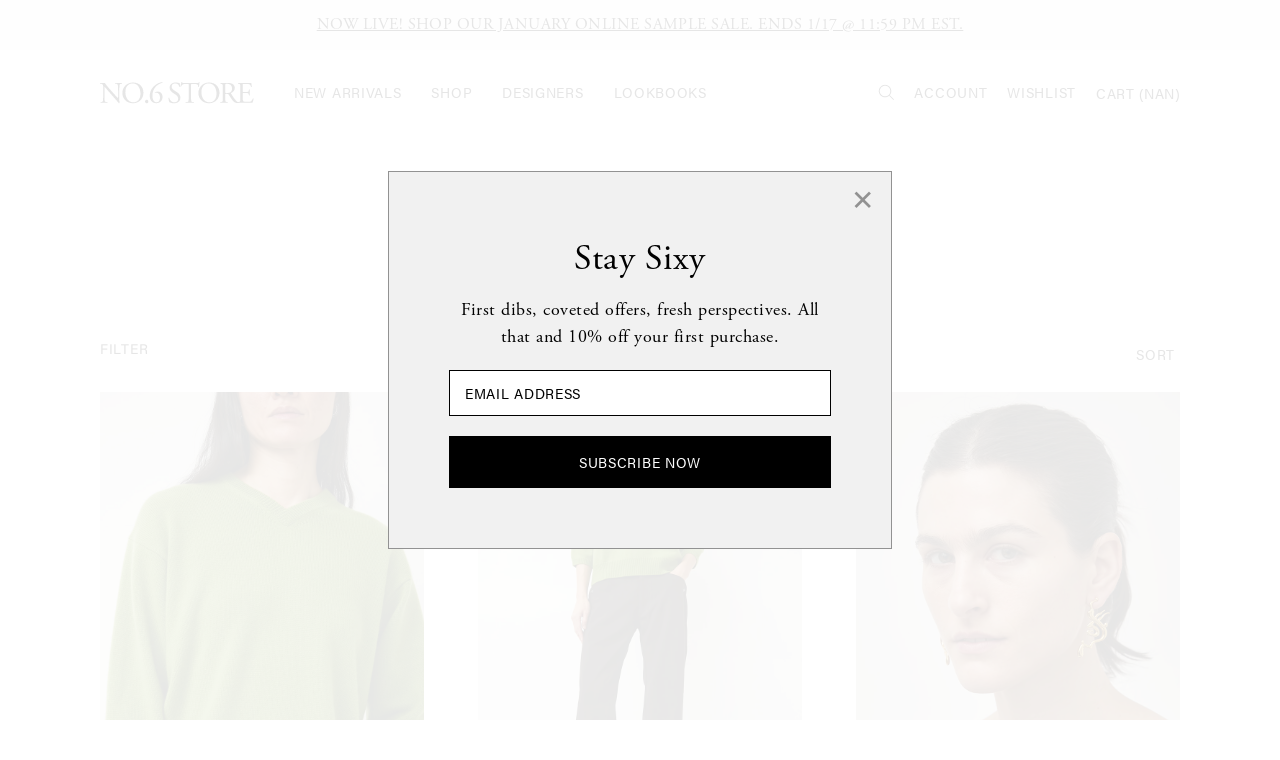

--- FILE ---
content_type: text/html; charset=utf-8
request_url: https://no6store.com/collections/collections-new-arrivals
body_size: 59051
content:
<!doctype html>
<!--[if IE 9]> <html class="ie9 no-js supports-no-cookies" lang="en"> <![endif]-->
<!--[if (gt IE 9)|!(IE)]><!--> <html class="no-js supports-no-cookies" lang="en"> <!--<![endif]-->
<head>
  
  <meta charset="utf-8">
  <meta http-equiv="X-UA-Compatible" content="IE=edge">
  <meta name="viewport" content="width=device-width, initial-scale=1, maximum-scale=1">
  <meta name="theme-color" content="#000000">
  <link rel="canonical" href="https://no6store.com/collections/collections-new-arrivals">
  
    <link rel="shortcut icon" href="//no6store.com/cdn/shop/files/fav-icon_32x32.jpg?v=1680704022" type="image/png">
  
  
  
  <title>
    No.6 Store - Shop New Arrivals
    
    
    
  </title>
  
  
    <meta name="description" content="Shop the latest from No.6. Newly Added Women&#39;s Wear, Footwear, and Accessories.">
  
  
  <meta property="og:site_name" content="No.6 Store">
<meta property="og:url" content="https://no6store.com/collections/collections-new-arrivals">
<meta property="og:title" content="No.6 Store - Shop New Arrivals">
<meta property="og:type" content="website">
<meta property="og:description" content="Shop the latest from No.6. Newly Added Women&#39;s Wear, Footwear, and Accessories.">


<meta name="twitter:site" content="@">
<meta name="twitter:card" content="summary_large_image">
<meta name="twitter:title" content="No.6 Store - Shop New Arrivals">
<meta name="twitter:description" content="Shop the latest from No.6. Newly Added Women&#39;s Wear, Footwear, and Accessories.">
  
  <link href="//no6store.com/cdn/shop/t/65/assets/main.css?v=136815380934101991651721623199" rel="stylesheet" type="text/css" media="all" />
  <style>
    @font-face {
      font-family: AcuminVariableConcept;
      src: url('//no6store.com/cdn/shop/t/65/assets/Acumin-Variable-Concept.ttf?v=80239495621684695461680776400') format('truetype');
    }
  </style>
  <script src="https://ajax.googleapis.com/ajax/libs/jquery/1.11.3/jquery.min.js"></script>
  <script src="//no6store.com/cdn/shop/t/65/assets/cart.min.js?v=35622599830721257761707394163" type="text/javascript"></script>
  <script src="//no6store.com/cdn/shop/t/65/assets/rivets-cart.js?v=38428786699297099331709568191" type="text/javascript"></script>
  
  <script>
    document.documentElement.className = document.documentElement.className.replace('no-js', 'js');
    
    window.theme = {
      strings: {
        addToCart: "Add to Cart",
        soldOut: "Sold Out",
        unavailable: "Unavailable"
      },
      moneyFormat: "${{amount}}"
    };
  </script>
  
  
  
  <script src="//no6store.com/cdn/shopifycloud/storefront/assets/themes_support/api.jquery-7ab1a3a4.js" type="text/javascript"></script>
  
  <script>window.performance && window.performance.mark && window.performance.mark('shopify.content_for_header.start');</script><meta name="google-site-verification" content="T2dwtgMyQGjlGdxOHlBMkQJFjuY01oCVqxTKLop7tSo">
<meta name="google-site-verification" content="TvWzXK9s5CkwRkWH4WPWQcgC1z6DwkARgXlkziGnRmw">
<meta name="google-site-verification" content="M8N3e7yz4y7H2djN5zvU5K2qias6TYxn81kHuGJclaU">
<meta name="facebook-domain-verification" content="3e415ewll1xnmw6majsgykbb6xe6vk">
<meta id="shopify-digital-wallet" name="shopify-digital-wallet" content="/9959836/digital_wallets/dialog">
<meta name="shopify-checkout-api-token" content="127d9a284b48768d20ac85d3e56a4085">
<meta id="in-context-paypal-metadata" data-shop-id="9959836" data-venmo-supported="false" data-environment="production" data-locale="en_US" data-paypal-v4="true" data-currency="USD">
<link rel="alternate" type="application/atom+xml" title="Feed" href="/collections/collections-new-arrivals.atom" />
<link rel="alternate" type="application/json+oembed" href="https://no6store.com/collections/collections-new-arrivals.oembed">
<script async="async" src="/checkouts/internal/preloads.js?locale=en-US"></script>
<link rel="preconnect" href="https://shop.app" crossorigin="anonymous">
<script async="async" src="https://shop.app/checkouts/internal/preloads.js?locale=en-US&shop_id=9959836" crossorigin="anonymous"></script>
<script id="apple-pay-shop-capabilities" type="application/json">{"shopId":9959836,"countryCode":"US","currencyCode":"USD","merchantCapabilities":["supports3DS"],"merchantId":"gid:\/\/shopify\/Shop\/9959836","merchantName":"No.6 Store","requiredBillingContactFields":["postalAddress","email","phone"],"requiredShippingContactFields":["postalAddress","email","phone"],"shippingType":"shipping","supportedNetworks":["visa","masterCard","amex","discover","elo","jcb"],"total":{"type":"pending","label":"No.6 Store","amount":"1.00"},"shopifyPaymentsEnabled":true,"supportsSubscriptions":true}</script>
<script id="shopify-features" type="application/json">{"accessToken":"127d9a284b48768d20ac85d3e56a4085","betas":["rich-media-storefront-analytics"],"domain":"no6store.com","predictiveSearch":true,"shopId":9959836,"locale":"en"}</script>
<script>var Shopify = Shopify || {};
Shopify.shop = "no-6-store.myshopify.com";
Shopify.locale = "en";
Shopify.currency = {"active":"USD","rate":"1.0"};
Shopify.country = "US";
Shopify.theme = {"name":"No.6 Store [master] Github","id":122564280433,"schema_name":null,"schema_version":null,"theme_store_id":null,"role":"main"};
Shopify.theme.handle = "null";
Shopify.theme.style = {"id":null,"handle":null};
Shopify.cdnHost = "no6store.com/cdn";
Shopify.routes = Shopify.routes || {};
Shopify.routes.root = "/";</script>
<script type="module">!function(o){(o.Shopify=o.Shopify||{}).modules=!0}(window);</script>
<script>!function(o){function n(){var o=[];function n(){o.push(Array.prototype.slice.apply(arguments))}return n.q=o,n}var t=o.Shopify=o.Shopify||{};t.loadFeatures=n(),t.autoloadFeatures=n()}(window);</script>
<script>
  window.ShopifyPay = window.ShopifyPay || {};
  window.ShopifyPay.apiHost = "shop.app\/pay";
  window.ShopifyPay.redirectState = null;
</script>
<script id="shop-js-analytics" type="application/json">{"pageType":"collection"}</script>
<script defer="defer" async type="module" src="//no6store.com/cdn/shopifycloud/shop-js/modules/v2/client.init-shop-cart-sync_C5BV16lS.en.esm.js"></script>
<script defer="defer" async type="module" src="//no6store.com/cdn/shopifycloud/shop-js/modules/v2/chunk.common_CygWptCX.esm.js"></script>
<script type="module">
  await import("//no6store.com/cdn/shopifycloud/shop-js/modules/v2/client.init-shop-cart-sync_C5BV16lS.en.esm.js");
await import("//no6store.com/cdn/shopifycloud/shop-js/modules/v2/chunk.common_CygWptCX.esm.js");

  window.Shopify.SignInWithShop?.initShopCartSync?.({"fedCMEnabled":true,"windoidEnabled":true});

</script>
<script>
  window.Shopify = window.Shopify || {};
  if (!window.Shopify.featureAssets) window.Shopify.featureAssets = {};
  window.Shopify.featureAssets['shop-js'] = {"shop-cart-sync":["modules/v2/client.shop-cart-sync_ZFArdW7E.en.esm.js","modules/v2/chunk.common_CygWptCX.esm.js"],"init-fed-cm":["modules/v2/client.init-fed-cm_CmiC4vf6.en.esm.js","modules/v2/chunk.common_CygWptCX.esm.js"],"shop-button":["modules/v2/client.shop-button_tlx5R9nI.en.esm.js","modules/v2/chunk.common_CygWptCX.esm.js"],"shop-cash-offers":["modules/v2/client.shop-cash-offers_DOA2yAJr.en.esm.js","modules/v2/chunk.common_CygWptCX.esm.js","modules/v2/chunk.modal_D71HUcav.esm.js"],"init-windoid":["modules/v2/client.init-windoid_sURxWdc1.en.esm.js","modules/v2/chunk.common_CygWptCX.esm.js"],"shop-toast-manager":["modules/v2/client.shop-toast-manager_ClPi3nE9.en.esm.js","modules/v2/chunk.common_CygWptCX.esm.js"],"init-shop-email-lookup-coordinator":["modules/v2/client.init-shop-email-lookup-coordinator_B8hsDcYM.en.esm.js","modules/v2/chunk.common_CygWptCX.esm.js"],"init-shop-cart-sync":["modules/v2/client.init-shop-cart-sync_C5BV16lS.en.esm.js","modules/v2/chunk.common_CygWptCX.esm.js"],"avatar":["modules/v2/client.avatar_BTnouDA3.en.esm.js"],"pay-button":["modules/v2/client.pay-button_FdsNuTd3.en.esm.js","modules/v2/chunk.common_CygWptCX.esm.js"],"init-customer-accounts":["modules/v2/client.init-customer-accounts_DxDtT_ad.en.esm.js","modules/v2/client.shop-login-button_C5VAVYt1.en.esm.js","modules/v2/chunk.common_CygWptCX.esm.js","modules/v2/chunk.modal_D71HUcav.esm.js"],"init-shop-for-new-customer-accounts":["modules/v2/client.init-shop-for-new-customer-accounts_ChsxoAhi.en.esm.js","modules/v2/client.shop-login-button_C5VAVYt1.en.esm.js","modules/v2/chunk.common_CygWptCX.esm.js","modules/v2/chunk.modal_D71HUcav.esm.js"],"shop-login-button":["modules/v2/client.shop-login-button_C5VAVYt1.en.esm.js","modules/v2/chunk.common_CygWptCX.esm.js","modules/v2/chunk.modal_D71HUcav.esm.js"],"init-customer-accounts-sign-up":["modules/v2/client.init-customer-accounts-sign-up_CPSyQ0Tj.en.esm.js","modules/v2/client.shop-login-button_C5VAVYt1.en.esm.js","modules/v2/chunk.common_CygWptCX.esm.js","modules/v2/chunk.modal_D71HUcav.esm.js"],"shop-follow-button":["modules/v2/client.shop-follow-button_Cva4Ekp9.en.esm.js","modules/v2/chunk.common_CygWptCX.esm.js","modules/v2/chunk.modal_D71HUcav.esm.js"],"checkout-modal":["modules/v2/client.checkout-modal_BPM8l0SH.en.esm.js","modules/v2/chunk.common_CygWptCX.esm.js","modules/v2/chunk.modal_D71HUcav.esm.js"],"lead-capture":["modules/v2/client.lead-capture_Bi8yE_yS.en.esm.js","modules/v2/chunk.common_CygWptCX.esm.js","modules/v2/chunk.modal_D71HUcav.esm.js"],"shop-login":["modules/v2/client.shop-login_D6lNrXab.en.esm.js","modules/v2/chunk.common_CygWptCX.esm.js","modules/v2/chunk.modal_D71HUcav.esm.js"],"payment-terms":["modules/v2/client.payment-terms_CZxnsJam.en.esm.js","modules/v2/chunk.common_CygWptCX.esm.js","modules/v2/chunk.modal_D71HUcav.esm.js"]};
</script>
<script>(function() {
  var isLoaded = false;
  function asyncLoad() {
    if (isLoaded) return;
    isLoaded = true;
    var urls = ["https:\/\/load.csell.co\/assets\/js\/cross-sell.js?shop=no-6-store.myshopify.com","https:\/\/d23dclunsivw3h.cloudfront.net\/redirect-app.js?shop=no-6-store.myshopify.com","https:\/\/load.csell.co\/assets\/v2\/js\/core\/xsell.js?shop=no-6-store.myshopify.com","https:\/\/static.returngo.ai\/master.returngo.ai\/returngo.min.js?shop=no-6-store.myshopify.com","https:\/\/container.pepperjam.com\/4257323967.js?shop=no-6-store.myshopify.com","https:\/\/sbzstag.cirkleinc.com\/?shop=no-6-store.myshopify.com"];
    for (var i = 0; i < urls.length; i++) {
      var s = document.createElement('script');
      s.type = 'text/javascript';
      s.async = true;
      s.src = urls[i];
      var x = document.getElementsByTagName('script')[0];
      x.parentNode.insertBefore(s, x);
    }
  };
  if(window.attachEvent) {
    window.attachEvent('onload', asyncLoad);
  } else {
    window.addEventListener('load', asyncLoad, false);
  }
})();</script>
<script id="__st">var __st={"a":9959836,"offset":-18000,"reqid":"be7dd018-add6-4c78-9e06-de7b332a3adc-1768704348","pageurl":"no6store.com\/collections\/collections-new-arrivals","u":"e658ee6d31ce","p":"collection","rtyp":"collection","rid":112646981};</script>
<script>window.ShopifyPaypalV4VisibilityTracking = true;</script>
<script id="captcha-bootstrap">!function(){'use strict';const t='contact',e='account',n='new_comment',o=[[t,t],['blogs',n],['comments',n],[t,'customer']],c=[[e,'customer_login'],[e,'guest_login'],[e,'recover_customer_password'],[e,'create_customer']],r=t=>t.map((([t,e])=>`form[action*='/${t}']:not([data-nocaptcha='true']) input[name='form_type'][value='${e}']`)).join(','),a=t=>()=>t?[...document.querySelectorAll(t)].map((t=>t.form)):[];function s(){const t=[...o],e=r(t);return a(e)}const i='password',u='form_key',d=['recaptcha-v3-token','g-recaptcha-response','h-captcha-response',i],f=()=>{try{return window.sessionStorage}catch{return}},m='__shopify_v',_=t=>t.elements[u];function p(t,e,n=!1){try{const o=window.sessionStorage,c=JSON.parse(o.getItem(e)),{data:r}=function(t){const{data:e,action:n}=t;return t[m]||n?{data:e,action:n}:{data:t,action:n}}(c);for(const[e,n]of Object.entries(r))t.elements[e]&&(t.elements[e].value=n);n&&o.removeItem(e)}catch(o){console.error('form repopulation failed',{error:o})}}const l='form_type',E='cptcha';function T(t){t.dataset[E]=!0}const w=window,h=w.document,L='Shopify',v='ce_forms',y='captcha';let A=!1;((t,e)=>{const n=(g='f06e6c50-85a8-45c8-87d0-21a2b65856fe',I='https://cdn.shopify.com/shopifycloud/storefront-forms-hcaptcha/ce_storefront_forms_captcha_hcaptcha.v1.5.2.iife.js',D={infoText:'Protected by hCaptcha',privacyText:'Privacy',termsText:'Terms'},(t,e,n)=>{const o=w[L][v],c=o.bindForm;if(c)return c(t,g,e,D).then(n);var r;o.q.push([[t,g,e,D],n]),r=I,A||(h.body.append(Object.assign(h.createElement('script'),{id:'captcha-provider',async:!0,src:r})),A=!0)});var g,I,D;w[L]=w[L]||{},w[L][v]=w[L][v]||{},w[L][v].q=[],w[L][y]=w[L][y]||{},w[L][y].protect=function(t,e){n(t,void 0,e),T(t)},Object.freeze(w[L][y]),function(t,e,n,w,h,L){const[v,y,A,g]=function(t,e,n){const i=e?o:[],u=t?c:[],d=[...i,...u],f=r(d),m=r(i),_=r(d.filter((([t,e])=>n.includes(e))));return[a(f),a(m),a(_),s()]}(w,h,L),I=t=>{const e=t.target;return e instanceof HTMLFormElement?e:e&&e.form},D=t=>v().includes(t);t.addEventListener('submit',(t=>{const e=I(t);if(!e)return;const n=D(e)&&!e.dataset.hcaptchaBound&&!e.dataset.recaptchaBound,o=_(e),c=g().includes(e)&&(!o||!o.value);(n||c)&&t.preventDefault(),c&&!n&&(function(t){try{if(!f())return;!function(t){const e=f();if(!e)return;const n=_(t);if(!n)return;const o=n.value;o&&e.removeItem(o)}(t);const e=Array.from(Array(32),(()=>Math.random().toString(36)[2])).join('');!function(t,e){_(t)||t.append(Object.assign(document.createElement('input'),{type:'hidden',name:u})),t.elements[u].value=e}(t,e),function(t,e){const n=f();if(!n)return;const o=[...t.querySelectorAll(`input[type='${i}']`)].map((({name:t})=>t)),c=[...d,...o],r={};for(const[a,s]of new FormData(t).entries())c.includes(a)||(r[a]=s);n.setItem(e,JSON.stringify({[m]:1,action:t.action,data:r}))}(t,e)}catch(e){console.error('failed to persist form',e)}}(e),e.submit())}));const S=(t,e)=>{t&&!t.dataset[E]&&(n(t,e.some((e=>e===t))),T(t))};for(const o of['focusin','change'])t.addEventListener(o,(t=>{const e=I(t);D(e)&&S(e,y())}));const B=e.get('form_key'),M=e.get(l),P=B&&M;t.addEventListener('DOMContentLoaded',(()=>{const t=y();if(P)for(const e of t)e.elements[l].value===M&&p(e,B);[...new Set([...A(),...v().filter((t=>'true'===t.dataset.shopifyCaptcha))])].forEach((e=>S(e,t)))}))}(h,new URLSearchParams(w.location.search),n,t,e,['guest_login'])})(!0,!0)}();</script>
<script integrity="sha256-4kQ18oKyAcykRKYeNunJcIwy7WH5gtpwJnB7kiuLZ1E=" data-source-attribution="shopify.loadfeatures" defer="defer" src="//no6store.com/cdn/shopifycloud/storefront/assets/storefront/load_feature-a0a9edcb.js" crossorigin="anonymous"></script>
<script crossorigin="anonymous" defer="defer" src="//no6store.com/cdn/shopifycloud/storefront/assets/shopify_pay/storefront-65b4c6d7.js?v=20250812"></script>
<script data-source-attribution="shopify.dynamic_checkout.dynamic.init">var Shopify=Shopify||{};Shopify.PaymentButton=Shopify.PaymentButton||{isStorefrontPortableWallets:!0,init:function(){window.Shopify.PaymentButton.init=function(){};var t=document.createElement("script");t.src="https://no6store.com/cdn/shopifycloud/portable-wallets/latest/portable-wallets.en.js",t.type="module",document.head.appendChild(t)}};
</script>
<script data-source-attribution="shopify.dynamic_checkout.buyer_consent">
  function portableWalletsHideBuyerConsent(e){var t=document.getElementById("shopify-buyer-consent"),n=document.getElementById("shopify-subscription-policy-button");t&&n&&(t.classList.add("hidden"),t.setAttribute("aria-hidden","true"),n.removeEventListener("click",e))}function portableWalletsShowBuyerConsent(e){var t=document.getElementById("shopify-buyer-consent"),n=document.getElementById("shopify-subscription-policy-button");t&&n&&(t.classList.remove("hidden"),t.removeAttribute("aria-hidden"),n.addEventListener("click",e))}window.Shopify?.PaymentButton&&(window.Shopify.PaymentButton.hideBuyerConsent=portableWalletsHideBuyerConsent,window.Shopify.PaymentButton.showBuyerConsent=portableWalletsShowBuyerConsent);
</script>
<script data-source-attribution="shopify.dynamic_checkout.cart.bootstrap">document.addEventListener("DOMContentLoaded",(function(){function t(){return document.querySelector("shopify-accelerated-checkout-cart, shopify-accelerated-checkout")}if(t())Shopify.PaymentButton.init();else{new MutationObserver((function(e,n){t()&&(Shopify.PaymentButton.init(),n.disconnect())})).observe(document.body,{childList:!0,subtree:!0})}}));
</script>
<link id="shopify-accelerated-checkout-styles" rel="stylesheet" media="screen" href="https://no6store.com/cdn/shopifycloud/portable-wallets/latest/accelerated-checkout-backwards-compat.css" crossorigin="anonymous">
<style id="shopify-accelerated-checkout-cart">
        #shopify-buyer-consent {
  margin-top: 1em;
  display: inline-block;
  width: 100%;
}

#shopify-buyer-consent.hidden {
  display: none;
}

#shopify-subscription-policy-button {
  background: none;
  border: none;
  padding: 0;
  text-decoration: underline;
  font-size: inherit;
  cursor: pointer;
}

#shopify-subscription-policy-button::before {
  box-shadow: none;
}

      </style>

<script>window.performance && window.performance.mark && window.performance.mark('shopify.content_for_header.end');</script>
  
  <script src="//no6store.com/cdn/shop/t/65/assets/script.js?v=171548359397355548441716184044" type="text/javascript"></script>
  <script src="//no6store.com/cdn/shop/t/65/assets/global-product.js?v=119758761034181554481707889687" type="text/javascript"></script>
  
  <link rel="stylesheet" href="https://use.typekit.net/ifh4pwh.css">
  
  

  <!-- Google Tag Manager -->
    <script>(function(w,d,s,l,i){w[l]=w[l]||[];w[l].push({'gtm.start':
      new Date().getTime(),event:'gtm.js'});var f=d.getElementsByTagName(s)[0],
      j=d.createElement(s),dl=l!='dataLayer'?'&l='+l:'';j.async=true;j.src=
      'https://www.googletagmanager.com/gtm.js?id='+i+dl;f.parentNode.insertBefore(j,f);
  })(window,document,'script','dataLayer','GTM-5GCRGKW');</script>
  <!-- End Google Tag Manager -->


  <!-- FB domain verification -->
  <meta name="facebook-domain-verification" content="g88z1r6tyhlxk76ptbqltlp5f7i571" />
  <!-- END FB domain verification -->

  <!-- START 3rd Party Tracking -->
  <script type="text/javascript">
    adroll_adv_id = "BPXHZHFHTBBGDLE5LDIE5E";
    adroll_pix_id = "IHXRCMGOAJAZRCBUEQWEZ5";
    /* OPTIONAL: provide email to improve user identification */
    /* adroll_email = "username@example.com"; */
    (function () {
        var _onload = function(){
            if (document.readyState && !/loaded|complete/.test(document.readyState)){setTimeout(_onload, 10);return}
            if (!window.__adroll_loaded){__adroll_loaded=true;setTimeout(_onload, 50);return}
            var scr = document.createElement("script");
            var host = (("https:" == document.location.protocol) ? "https://s.adroll.com" : "http://a.adroll.com");
            scr.setAttribute('async', 'true');
            scr.type = "text/javascript";
            scr.src = host + "/j/roundtrip.js";
            ((document.getElementsByTagName('head') || [null])[0] ||
                document.getElementsByTagName('script')[0].parentNode).appendChild(scr);
        };
        if (window.addEventListener) {window.addEventListener('load', _onload, false);}
        else {window.attachEvent('onload', _onload)}
    }());
  </script>
  <!-- END 3rd Party Tracking -->
  
  <!-- Hits Analytics tracking code -->
  
    
  
  <!-- end of Hits Analytics code -->
  <!-- start Google Merchant Center code -->
  <meta name="google-site-verification" content="T2dwtgMyQGjlGdxOHlBMkQJFjuY01oCVqxTKLop7tSo" />
  <!-- end Google Merchant Center code -->

  <!-- Hotjar Tracking Code for www.no6store.com -->
  <script>
    (function(h,o,t,j,a,r){
      h.hj=h.hj||function(){(h.hj.q=h.hj.q||[]).push(arguments)};
      h._hjSettings={hjid:922897,hjsv:6};
      a=o.getElementsByTagName('head')[0];
      r=o.createElement('script');r.async=1;
      r.src=t+h._hjSettings.hjid+j+h._hjSettings.hjsv;
      a.appendChild(r);
    })(window,document,'https://static.hotjar.com/c/hotjar-','.js?sv=');
  </script>

  <script>
  window.markerConfig = {
    project: '6593d43092efa2190987a7b8', 
    source: 'snippet'
  };

!function(e,r,a){if(!e.__Marker){e.__Marker={};var t=[],n={__cs:t};["show","hide","isVisible","capture","cancelCapture","unload","reload","isExtensionInstalled","setReporter","setCustomData","on","off"].forEach(function(e){n[e]=function(){var r=Array.prototype.slice.call(arguments);r.unshift(e),t.push(r)}}),e.Marker=n;var s=r.createElement("script");s.async=1,s.src="https://edge.marker.io/latest/shim.js";var i=r.getElementsByTagName("script")[0];i.parentNode.insertBefore(s,i)}}(window,document);
</script>

<script src="https://cdn.jsdelivr.net/npm/vanilla-lazyload@12.4.0/dist/lazyload.min.js" async></script>

<!-- BEGIN app block: shopify://apps/sc-easy-redirects/blocks/app/be3f8dbd-5d43-46b4-ba43-2d65046054c2 -->
    <!-- common for all pages -->
    
    
        <script src="https://cdn.shopify.com/extensions/264f3360-3201-4ab7-9087-2c63466c86a3/sc-easy-redirects-5/assets/esc-redirect-app-live-feature.js" async></script>
    




<!-- END app block --><!-- BEGIN app block: shopify://apps/triplewhale/blocks/triple_pixel_snippet/483d496b-3f1a-4609-aea7-8eee3b6b7a2a --><link rel='preconnect dns-prefetch' href='https://api.config-security.com/' crossorigin />
<link rel='preconnect dns-prefetch' href='https://conf.config-security.com/' crossorigin />
<script>
/* >> TriplePixel :: start*/
window.TriplePixelData={TripleName:"no-6-store.myshopify.com",ver:"2.16",plat:"SHOPIFY",isHeadless:false,src:'SHOPIFY_EXT',product:{id:"",name:``,price:"",variant:""},search:"",collection:"112646981",cart:"",template:"collection",curr:"USD" || "USD"},function(W,H,A,L,E,_,B,N){function O(U,T,P,H,R){void 0===R&&(R=!1),H=new XMLHttpRequest,P?(H.open("POST",U,!0),H.setRequestHeader("Content-Type","text/plain")):H.open("GET",U,!0),H.send(JSON.stringify(P||{})),H.onreadystatechange=function(){4===H.readyState&&200===H.status?(R=H.responseText,U.includes("/first")?eval(R):P||(N[B]=R)):(299<H.status||H.status<200)&&T&&!R&&(R=!0,O(U,T-1,P))}}if(N=window,!N[H+"sn"]){N[H+"sn"]=1,L=function(){return Date.now().toString(36)+"_"+Math.random().toString(36)};try{A.setItem(H,1+(0|A.getItem(H)||0)),(E=JSON.parse(A.getItem(H+"U")||"[]")).push({u:location.href,r:document.referrer,t:Date.now(),id:L()}),A.setItem(H+"U",JSON.stringify(E))}catch(e){}var i,m,p;A.getItem('"!nC`')||(_=A,A=N,A[H]||(E=A[H]=function(t,e,i){return void 0===i&&(i=[]),"State"==t?E.s:(W=L(),(E._q=E._q||[]).push([W,t,e].concat(i)),W)},E.s="Installed",E._q=[],E.ch=W,B="configSecurityConfModel",N[B]=1,O("https://conf.config-security.com/model",5),i=L(),m=A[atob("c2NyZWVu")],_.setItem("di_pmt_wt",i),p={id:i,action:"profile",avatar:_.getItem("auth-security_rand_salt_"),time:m[atob("d2lkdGg=")]+":"+m[atob("aGVpZ2h0")],host:A.TriplePixelData.TripleName,plat:A.TriplePixelData.plat,url:window.location.href.slice(0,500),ref:document.referrer,ver:A.TriplePixelData.ver},O("https://api.config-security.com/event",5,p),O("https://api.config-security.com/first?host=".concat(p.host,"&plat=").concat(p.plat),5)))}}("","TriplePixel",localStorage);
/* << TriplePixel :: end*/
</script>



<!-- END app block --><!-- BEGIN app block: shopify://apps/klaviyo-email-marketing-sms/blocks/klaviyo-onsite-embed/2632fe16-c075-4321-a88b-50b567f42507 -->












  <script async src="https://static.klaviyo.com/onsite/js/Q5s7V5/klaviyo.js?company_id=Q5s7V5"></script>
  <script>!function(){if(!window.klaviyo){window._klOnsite=window._klOnsite||[];try{window.klaviyo=new Proxy({},{get:function(n,i){return"push"===i?function(){var n;(n=window._klOnsite).push.apply(n,arguments)}:function(){for(var n=arguments.length,o=new Array(n),w=0;w<n;w++)o[w]=arguments[w];var t="function"==typeof o[o.length-1]?o.pop():void 0,e=new Promise((function(n){window._klOnsite.push([i].concat(o,[function(i){t&&t(i),n(i)}]))}));return e}}})}catch(n){window.klaviyo=window.klaviyo||[],window.klaviyo.push=function(){var n;(n=window._klOnsite).push.apply(n,arguments)}}}}();</script>

  




  <script>
    window.klaviyoReviewsProductDesignMode = false
  </script>







<!-- END app block --><meta property="og:image" content="https://cdn.shopify.com/s/files/1/0995/9836/files/shopify_banner_aw25.jpg?v=1755197373" />
<meta property="og:image:secure_url" content="https://cdn.shopify.com/s/files/1/0995/9836/files/shopify_banner_aw25.jpg?v=1755197373" />
<meta property="og:image:width" content="1200" />
<meta property="og:image:height" content="630" />
<link href="https://monorail-edge.shopifysvc.com" rel="dns-prefetch">
<script>(function(){if ("sendBeacon" in navigator && "performance" in window) {try {var session_token_from_headers = performance.getEntriesByType('navigation')[0].serverTiming.find(x => x.name == '_s').description;} catch {var session_token_from_headers = undefined;}var session_cookie_matches = document.cookie.match(/_shopify_s=([^;]*)/);var session_token_from_cookie = session_cookie_matches && session_cookie_matches.length === 2 ? session_cookie_matches[1] : "";var session_token = session_token_from_headers || session_token_from_cookie || "";function handle_abandonment_event(e) {var entries = performance.getEntries().filter(function(entry) {return /monorail-edge.shopifysvc.com/.test(entry.name);});if (!window.abandonment_tracked && entries.length === 0) {window.abandonment_tracked = true;var currentMs = Date.now();var navigation_start = performance.timing.navigationStart;var payload = {shop_id: 9959836,url: window.location.href,navigation_start,duration: currentMs - navigation_start,session_token,page_type: "collection"};window.navigator.sendBeacon("https://monorail-edge.shopifysvc.com/v1/produce", JSON.stringify({schema_id: "online_store_buyer_site_abandonment/1.1",payload: payload,metadata: {event_created_at_ms: currentMs,event_sent_at_ms: currentMs}}));}}window.addEventListener('pagehide', handle_abandonment_event);}}());</script>
<script id="web-pixels-manager-setup">(function e(e,d,r,n,o){if(void 0===o&&(o={}),!Boolean(null===(a=null===(i=window.Shopify)||void 0===i?void 0:i.analytics)||void 0===a?void 0:a.replayQueue)){var i,a;window.Shopify=window.Shopify||{};var t=window.Shopify;t.analytics=t.analytics||{};var s=t.analytics;s.replayQueue=[],s.publish=function(e,d,r){return s.replayQueue.push([e,d,r]),!0};try{self.performance.mark("wpm:start")}catch(e){}var l=function(){var e={modern:/Edge?\/(1{2}[4-9]|1[2-9]\d|[2-9]\d{2}|\d{4,})\.\d+(\.\d+|)|Firefox\/(1{2}[4-9]|1[2-9]\d|[2-9]\d{2}|\d{4,})\.\d+(\.\d+|)|Chrom(ium|e)\/(9{2}|\d{3,})\.\d+(\.\d+|)|(Maci|X1{2}).+ Version\/(15\.\d+|(1[6-9]|[2-9]\d|\d{3,})\.\d+)([,.]\d+|)( \(\w+\)|)( Mobile\/\w+|) Safari\/|Chrome.+OPR\/(9{2}|\d{3,})\.\d+\.\d+|(CPU[ +]OS|iPhone[ +]OS|CPU[ +]iPhone|CPU IPhone OS|CPU iPad OS)[ +]+(15[._]\d+|(1[6-9]|[2-9]\d|\d{3,})[._]\d+)([._]\d+|)|Android:?[ /-](13[3-9]|1[4-9]\d|[2-9]\d{2}|\d{4,})(\.\d+|)(\.\d+|)|Android.+Firefox\/(13[5-9]|1[4-9]\d|[2-9]\d{2}|\d{4,})\.\d+(\.\d+|)|Android.+Chrom(ium|e)\/(13[3-9]|1[4-9]\d|[2-9]\d{2}|\d{4,})\.\d+(\.\d+|)|SamsungBrowser\/([2-9]\d|\d{3,})\.\d+/,legacy:/Edge?\/(1[6-9]|[2-9]\d|\d{3,})\.\d+(\.\d+|)|Firefox\/(5[4-9]|[6-9]\d|\d{3,})\.\d+(\.\d+|)|Chrom(ium|e)\/(5[1-9]|[6-9]\d|\d{3,})\.\d+(\.\d+|)([\d.]+$|.*Safari\/(?![\d.]+ Edge\/[\d.]+$))|(Maci|X1{2}).+ Version\/(10\.\d+|(1[1-9]|[2-9]\d|\d{3,})\.\d+)([,.]\d+|)( \(\w+\)|)( Mobile\/\w+|) Safari\/|Chrome.+OPR\/(3[89]|[4-9]\d|\d{3,})\.\d+\.\d+|(CPU[ +]OS|iPhone[ +]OS|CPU[ +]iPhone|CPU IPhone OS|CPU iPad OS)[ +]+(10[._]\d+|(1[1-9]|[2-9]\d|\d{3,})[._]\d+)([._]\d+|)|Android:?[ /-](13[3-9]|1[4-9]\d|[2-9]\d{2}|\d{4,})(\.\d+|)(\.\d+|)|Mobile Safari.+OPR\/([89]\d|\d{3,})\.\d+\.\d+|Android.+Firefox\/(13[5-9]|1[4-9]\d|[2-9]\d{2}|\d{4,})\.\d+(\.\d+|)|Android.+Chrom(ium|e)\/(13[3-9]|1[4-9]\d|[2-9]\d{2}|\d{4,})\.\d+(\.\d+|)|Android.+(UC? ?Browser|UCWEB|U3)[ /]?(15\.([5-9]|\d{2,})|(1[6-9]|[2-9]\d|\d{3,})\.\d+)\.\d+|SamsungBrowser\/(5\.\d+|([6-9]|\d{2,})\.\d+)|Android.+MQ{2}Browser\/(14(\.(9|\d{2,})|)|(1[5-9]|[2-9]\d|\d{3,})(\.\d+|))(\.\d+|)|K[Aa][Ii]OS\/(3\.\d+|([4-9]|\d{2,})\.\d+)(\.\d+|)/},d=e.modern,r=e.legacy,n=navigator.userAgent;return n.match(d)?"modern":n.match(r)?"legacy":"unknown"}(),u="modern"===l?"modern":"legacy",c=(null!=n?n:{modern:"",legacy:""})[u],f=function(e){return[e.baseUrl,"/wpm","/b",e.hashVersion,"modern"===e.buildTarget?"m":"l",".js"].join("")}({baseUrl:d,hashVersion:r,buildTarget:u}),m=function(e){var d=e.version,r=e.bundleTarget,n=e.surface,o=e.pageUrl,i=e.monorailEndpoint;return{emit:function(e){var a=e.status,t=e.errorMsg,s=(new Date).getTime(),l=JSON.stringify({metadata:{event_sent_at_ms:s},events:[{schema_id:"web_pixels_manager_load/3.1",payload:{version:d,bundle_target:r,page_url:o,status:a,surface:n,error_msg:t},metadata:{event_created_at_ms:s}}]});if(!i)return console&&console.warn&&console.warn("[Web Pixels Manager] No Monorail endpoint provided, skipping logging."),!1;try{return self.navigator.sendBeacon.bind(self.navigator)(i,l)}catch(e){}var u=new XMLHttpRequest;try{return u.open("POST",i,!0),u.setRequestHeader("Content-Type","text/plain"),u.send(l),!0}catch(e){return console&&console.warn&&console.warn("[Web Pixels Manager] Got an unhandled error while logging to Monorail."),!1}}}}({version:r,bundleTarget:l,surface:e.surface,pageUrl:self.location.href,monorailEndpoint:e.monorailEndpoint});try{o.browserTarget=l,function(e){var d=e.src,r=e.async,n=void 0===r||r,o=e.onload,i=e.onerror,a=e.sri,t=e.scriptDataAttributes,s=void 0===t?{}:t,l=document.createElement("script"),u=document.querySelector("head"),c=document.querySelector("body");if(l.async=n,l.src=d,a&&(l.integrity=a,l.crossOrigin="anonymous"),s)for(var f in s)if(Object.prototype.hasOwnProperty.call(s,f))try{l.dataset[f]=s[f]}catch(e){}if(o&&l.addEventListener("load",o),i&&l.addEventListener("error",i),u)u.appendChild(l);else{if(!c)throw new Error("Did not find a head or body element to append the script");c.appendChild(l)}}({src:f,async:!0,onload:function(){if(!function(){var e,d;return Boolean(null===(d=null===(e=window.Shopify)||void 0===e?void 0:e.analytics)||void 0===d?void 0:d.initialized)}()){var d=window.webPixelsManager.init(e)||void 0;if(d){var r=window.Shopify.analytics;r.replayQueue.forEach((function(e){var r=e[0],n=e[1],o=e[2];d.publishCustomEvent(r,n,o)})),r.replayQueue=[],r.publish=d.publishCustomEvent,r.visitor=d.visitor,r.initialized=!0}}},onerror:function(){return m.emit({status:"failed",errorMsg:"".concat(f," has failed to load")})},sri:function(e){var d=/^sha384-[A-Za-z0-9+/=]+$/;return"string"==typeof e&&d.test(e)}(c)?c:"",scriptDataAttributes:o}),m.emit({status:"loading"})}catch(e){m.emit({status:"failed",errorMsg:(null==e?void 0:e.message)||"Unknown error"})}}})({shopId: 9959836,storefrontBaseUrl: "https://no6store.com",extensionsBaseUrl: "https://extensions.shopifycdn.com/cdn/shopifycloud/web-pixels-manager",monorailEndpoint: "https://monorail-edge.shopifysvc.com/unstable/produce_batch",surface: "storefront-renderer",enabledBetaFlags: ["2dca8a86"],webPixelsConfigList: [{"id":"1231126641","configuration":"{\"accountID\":\"Q5s7V5\",\"webPixelConfig\":\"eyJlbmFibGVBZGRlZFRvQ2FydEV2ZW50cyI6IHRydWV9\"}","eventPayloadVersion":"v1","runtimeContext":"STRICT","scriptVersion":"524f6c1ee37bacdca7657a665bdca589","type":"APP","apiClientId":123074,"privacyPurposes":["ANALYTICS","MARKETING"],"dataSharingAdjustments":{"protectedCustomerApprovalScopes":["read_customer_address","read_customer_email","read_customer_name","read_customer_personal_data","read_customer_phone"]}},{"id":"799703153","configuration":"{\"shopId\":\"no-6-store.myshopify.com\"}","eventPayloadVersion":"v1","runtimeContext":"STRICT","scriptVersion":"674c31de9c131805829c42a983792da6","type":"APP","apiClientId":2753413,"privacyPurposes":["ANALYTICS","MARKETING","SALE_OF_DATA"],"dataSharingAdjustments":{"protectedCustomerApprovalScopes":["read_customer_address","read_customer_email","read_customer_name","read_customer_personal_data","read_customer_phone"]}},{"id":"402129009","configuration":"{\"config\":\"{\\\"pixel_id\\\":\\\"G-F1R2GYW85M\\\",\\\"target_country\\\":\\\"US\\\",\\\"gtag_events\\\":[{\\\"type\\\":\\\"begin_checkout\\\",\\\"action_label\\\":[\\\"G-F1R2GYW85M\\\",\\\"AW-871462227\\\/_ntNCNX-voYBENPqxZ8D\\\"]},{\\\"type\\\":\\\"search\\\",\\\"action_label\\\":[\\\"G-F1R2GYW85M\\\",\\\"AW-871462227\\\/7LoHCNj-voYBENPqxZ8D\\\"]},{\\\"type\\\":\\\"view_item\\\",\\\"action_label\\\":[\\\"G-F1R2GYW85M\\\",\\\"AW-871462227\\\/S7esCM_-voYBENPqxZ8D\\\",\\\"MC-DHF5FZ91NT\\\"]},{\\\"type\\\":\\\"purchase\\\",\\\"action_label\\\":[\\\"G-F1R2GYW85M\\\",\\\"AW-871462227\\\/TtNsCMz-voYBENPqxZ8D\\\",\\\"MC-DHF5FZ91NT\\\"]},{\\\"type\\\":\\\"page_view\\\",\\\"action_label\\\":[\\\"G-F1R2GYW85M\\\",\\\"AW-871462227\\\/paTUCMn-voYBENPqxZ8D\\\",\\\"MC-DHF5FZ91NT\\\"]},{\\\"type\\\":\\\"add_payment_info\\\",\\\"action_label\\\":[\\\"G-F1R2GYW85M\\\",\\\"AW-871462227\\\/ULCACNv-voYBENPqxZ8D\\\"]},{\\\"type\\\":\\\"add_to_cart\\\",\\\"action_label\\\":[\\\"G-F1R2GYW85M\\\",\\\"AW-871462227\\\/EiEdCNL-voYBENPqxZ8D\\\"]}],\\\"enable_monitoring_mode\\\":false}\"}","eventPayloadVersion":"v1","runtimeContext":"OPEN","scriptVersion":"b2a88bafab3e21179ed38636efcd8a93","type":"APP","apiClientId":1780363,"privacyPurposes":[],"dataSharingAdjustments":{"protectedCustomerApprovalScopes":["read_customer_address","read_customer_email","read_customer_name","read_customer_personal_data","read_customer_phone"]}},{"id":"181764209","configuration":"{\"pixel_id\":\"253235131743440\",\"pixel_type\":\"facebook_pixel\",\"metaapp_system_user_token\":\"-\"}","eventPayloadVersion":"v1","runtimeContext":"OPEN","scriptVersion":"ca16bc87fe92b6042fbaa3acc2fbdaa6","type":"APP","apiClientId":2329312,"privacyPurposes":["ANALYTICS","MARKETING","SALE_OF_DATA"],"dataSharingAdjustments":{"protectedCustomerApprovalScopes":["read_customer_address","read_customer_email","read_customer_name","read_customer_personal_data","read_customer_phone"]}},{"id":"73662577","configuration":"{\"myshopifyDomain\":\"no-6-store.myshopify.com\"}","eventPayloadVersion":"v1","runtimeContext":"STRICT","scriptVersion":"23b97d18e2aa74363140dc29c9284e87","type":"APP","apiClientId":2775569,"privacyPurposes":["ANALYTICS","MARKETING","SALE_OF_DATA"],"dataSharingAdjustments":{"protectedCustomerApprovalScopes":["read_customer_address","read_customer_email","read_customer_name","read_customer_phone","read_customer_personal_data"]}},{"id":"38469745","configuration":"{\"tagID\":\"2612370205634\"}","eventPayloadVersion":"v1","runtimeContext":"STRICT","scriptVersion":"18031546ee651571ed29edbe71a3550b","type":"APP","apiClientId":3009811,"privacyPurposes":["ANALYTICS","MARKETING","SALE_OF_DATA"],"dataSharingAdjustments":{"protectedCustomerApprovalScopes":["read_customer_address","read_customer_email","read_customer_name","read_customer_personal_data","read_customer_phone"]}},{"id":"29950065","eventPayloadVersion":"1","runtimeContext":"LAX","scriptVersion":"1","type":"CUSTOM","privacyPurposes":["ANALYTICS","MARKETING","SALE_OF_DATA"],"name":"Ascend"},{"id":"shopify-app-pixel","configuration":"{}","eventPayloadVersion":"v1","runtimeContext":"STRICT","scriptVersion":"0450","apiClientId":"shopify-pixel","type":"APP","privacyPurposes":["ANALYTICS","MARKETING"]},{"id":"shopify-custom-pixel","eventPayloadVersion":"v1","runtimeContext":"LAX","scriptVersion":"0450","apiClientId":"shopify-pixel","type":"CUSTOM","privacyPurposes":["ANALYTICS","MARKETING"]}],isMerchantRequest: false,initData: {"shop":{"name":"No.6 Store","paymentSettings":{"currencyCode":"USD"},"myshopifyDomain":"no-6-store.myshopify.com","countryCode":"US","storefrontUrl":"https:\/\/no6store.com"},"customer":null,"cart":null,"checkout":null,"productVariants":[],"purchasingCompany":null},},"https://no6store.com/cdn","fcfee988w5aeb613cpc8e4bc33m6693e112",{"modern":"","legacy":""},{"shopId":"9959836","storefrontBaseUrl":"https:\/\/no6store.com","extensionBaseUrl":"https:\/\/extensions.shopifycdn.com\/cdn\/shopifycloud\/web-pixels-manager","surface":"storefront-renderer","enabledBetaFlags":"[\"2dca8a86\"]","isMerchantRequest":"false","hashVersion":"fcfee988w5aeb613cpc8e4bc33m6693e112","publish":"custom","events":"[[\"page_viewed\",{}],[\"collection_viewed\",{\"collection\":{\"id\":\"112646981\",\"title\":\"New Arrivals\",\"productVariants\":[{\"price\":{\"amount\":595.0,\"currencyCode\":\"USD\"},\"product\":{\"title\":\"6397 Elbow V Neck Cashmere Sweater in Basil\",\"vendor\":\"6397\",\"id\":\"7557972131953\",\"untranslatedTitle\":\"6397 Elbow V Neck Cashmere Sweater in Basil\",\"url\":\"\/products\/6397-elbow-v-neck-cashmere-sweater-in-basil\",\"type\":\"Sweaters\"},\"id\":\"42871862886513\",\"image\":{\"src\":\"\/\/no6store.com\/cdn\/shop\/files\/6397-Elbow-V-Neck-Cashmere-Sweater-in-Basil_01.jpg?v=1767738229\"},\"sku\":\"TPNSW714BA6397-Basil-S\",\"title\":\"Basil \/ S\",\"untranslatedTitle\":\"Basil \/ S\"},{\"price\":{\"amount\":550.0,\"currencyCode\":\"USD\"},\"product\":{\"title\":\"6397 Western Trouser in Brown\",\"vendor\":\"6397\",\"id\":\"7557971935345\",\"untranslatedTitle\":\"6397 Western Trouser in Brown\",\"url\":\"\/products\/6397-western-trouser-in-brown\",\"type\":\"Pants\"},\"id\":\"42871862526065\",\"image\":{\"src\":\"\/\/no6store.com\/cdn\/shop\/files\/6397-Western-Trouser-in-Brown_01.jpg?v=1767740554\"},\"sku\":\"PTNP423BR6397-Brown-0\",\"title\":\"Brown \/ 0\",\"untranslatedTitle\":\"Brown \/ 0\"},{\"price\":{\"amount\":325.0,\"currencyCode\":\"USD\"},\"product\":{\"title\":\"Hannah Jewett Desert Highway Earrings in Gold Plated Silver\",\"vendor\":\"Hannah Jewett\",\"id\":\"7507790626929\",\"untranslatedTitle\":\"Hannah Jewett Desert Highway Earrings in Gold Plated Silver\",\"url\":\"\/products\/hannah-jewett-desert-highway-earrings-in-gold-plated-silver\",\"type\":\"Jewelry\"},\"id\":\"42667053285489\",\"image\":{\"src\":\"\/\/no6store.com\/cdn\/shop\/files\/HannahJewettDesertHighwayEarringsinGoldPlatedSilver_03.jpg?v=1763653545\"},\"sku\":\"EADESHWGPHJ-Gold Plated Silver-O\/S\",\"title\":\"Gold Plated Silver \/ O\/S\",\"untranslatedTitle\":\"Gold Plated Silver \/ O\/S\"},{\"price\":{\"amount\":325.0,\"currencyCode\":\"USD\"},\"product\":{\"title\":\"6397 Roll Neck Tank in Brown\",\"vendor\":\"6397\",\"id\":\"7557972033649\",\"untranslatedTitle\":\"6397 Roll Neck Tank in Brown\",\"url\":\"\/products\/6397-roll-neck-tank-in-brown\",\"type\":\"Sweaters\"},\"id\":\"42871862722673\",\"image\":{\"src\":\"\/\/no6store.com\/cdn\/shop\/files\/6397-Roll-Neck-Tank-in-Brown_01.jpg?v=1767738894\"},\"sku\":\"TPNSW710B6397-Brown-S\",\"title\":\"Brown \/ S\",\"untranslatedTitle\":\"Brown \/ S\"},{\"price\":{\"amount\":595.0,\"currencyCode\":\"USD\"},\"product\":{\"title\":\"Il Bisonte Le Laudi Bag in Caffe\",\"vendor\":\"Il Bisonte\",\"id\":\"7536425402481\",\"untranslatedTitle\":\"Il Bisonte Le Laudi Bag in Caffe\",\"url\":\"\/products\/il-bisonte-le-laudi-bag-in-caffe\",\"type\":\"Bags\"},\"id\":\"42773218132081\",\"image\":{\"src\":\"\/\/no6store.com\/cdn\/shop\/files\/Il-Bisonte-Le-Laudi-Bag-in-Caffe_01.jpg?v=1763677336\"},\"sku\":\"BA043CFIB-Caffe-O\/S\",\"title\":\"Caffe \/ O\/S\",\"untranslatedTitle\":\"Caffe \/ O\/S\"},{\"price\":{\"amount\":455.0,\"currencyCode\":\"USD\"},\"product\":{\"title\":\"Zii Ropa Betty Coat in Autumn Plaid\",\"vendor\":\"Zii Ropa\",\"id\":\"7538172133489\",\"untranslatedTitle\":\"Zii Ropa Betty Coat in Autumn Plaid\",\"url\":\"\/products\/zii-ropa-betty-coat-in-autumn-plaid\",\"type\":\"Jackets\"},\"id\":\"42780626681969\",\"image\":{\"src\":\"\/\/no6store.com\/cdn\/shop\/files\/Zii-Ropa-Betty-Coat-in-Autumn-Plaid_01.jpg?v=1765910275\"},\"sku\":\"JKBETTYCAPZR-Autumn Plaid-S\",\"title\":\"Autumn Plaid \/ S\",\"untranslatedTitle\":\"Autumn Plaid \/ S\"},{\"price\":{\"amount\":640.0,\"currencyCode\":\"USD\"},\"product\":{\"title\":\"Paraboot Michael Shoe in Lisse Marron\",\"vendor\":\"Paraboot\",\"id\":\"6636914966641\",\"untranslatedTitle\":\"Paraboot Michael Shoe in Lisse Marron\",\"url\":\"\/products\/paraboot-michael-shoe-in-lisse-marron\",\"type\":\"Footwear\"},\"id\":\"39544920146033\",\"image\":{\"src\":\"\/\/no6store.com\/cdn\/shop\/files\/Paraboot-Michael-Shoe-in-Lisse-Marron_01.jpg?v=1760026982\"},\"sku\":\"SH721203MPB-Lisse Marron-UK 3\/ US 6\",\"title\":\"Lisse Marron \/ UK 3\/ US 6\",\"untranslatedTitle\":\"Lisse Marron \/ UK 3\/ US 6\"},{\"price\":{\"amount\":450.0,\"currencyCode\":\"USD\"},\"product\":{\"title\":\"6397 Ribbed High V Sweater in Brown\",\"vendor\":\"6397\",\"id\":\"7557972066417\",\"untranslatedTitle\":\"6397 Ribbed High V Sweater in Brown\",\"url\":\"\/products\/6397-ribbed-high-v-sweater-in-brown\",\"type\":\"Sweaters\"},\"id\":\"42871862788209\",\"image\":{\"src\":\"\/\/no6store.com\/cdn\/shop\/files\/6397-Ribbed-High-V-Sweater-in-Brown_01.jpg?v=1767738599\"},\"sku\":\"TPNSW709BR6397-Brown-S\",\"title\":\"Brown \/ S\",\"untranslatedTitle\":\"Brown \/ S\"},{\"price\":{\"amount\":450.0,\"currencyCode\":\"USD\"},\"product\":{\"title\":\"Il Bisonte Accademia Crossbody Bag in Verde Rugiada\",\"vendor\":\"Il Bisonte\",\"id\":\"7536425533553\",\"untranslatedTitle\":\"Il Bisonte Accademia Crossbody Bag in Verde Rugiada\",\"url\":\"\/products\/il-bisonte-accademia-crossbody-bag-in-verde-rugiada\",\"type\":\"Bags\"},\"id\":\"42773218394225\",\"image\":{\"src\":\"\/\/no6store.com\/cdn\/shop\/files\/Il-Bisonte-Accademia-Crossbody-Bag-in-Verde-Rugiada_02.jpg?v=1763676583\"},\"sku\":\"BA391VDRIB-Verde Rugiada-O\/S\",\"title\":\"Verde Rugiada \/ O\/S\",\"untranslatedTitle\":\"Verde Rugiada \/ O\/S\"},{\"price\":{\"amount\":140.0,\"currencyCode\":\"USD\"},\"product\":{\"title\":\"6397 Boy T in Faded Emerald\",\"vendor\":\"6397\",\"id\":\"7557972164721\",\"untranslatedTitle\":\"6397 Boy T in Faded Emerald\",\"url\":\"\/products\/6397-boy-t-in-faded-emerald\",\"type\":\"Tops\"},\"id\":\"42871862952049\",\"image\":{\"src\":\"\/\/no6store.com\/cdn\/shop\/files\/6397-Boy-T-in-Faded-Emerald_01.jpg?v=1767737913\"},\"sku\":\"TPNT732FE6397-Faded Emerald-XS\",\"title\":\"Faded Emerald \/ XS\",\"untranslatedTitle\":\"Faded Emerald \/ XS\"},{\"price\":{\"amount\":695.0,\"currencyCode\":\"USD\"},\"product\":{\"title\":\"6397 Pull on Pleated Skirt in Plaid\",\"vendor\":\"6397\",\"id\":\"7557971968113\",\"untranslatedTitle\":\"6397 Pull on Pleated Skirt in Plaid\",\"url\":\"\/products\/6397-pull-on-pleated-skirt-in-plaid\",\"type\":\"Skirts\"},\"id\":\"42871862591601\",\"image\":{\"src\":\"\/\/no6store.com\/cdn\/shop\/files\/6397-Pull-on-Pleated-Skirt-in-Plaid_03.jpg?v=1767809856\"},\"sku\":\"SKNS136PL6397-Plaid-XS\",\"title\":\"Plaid \/ XS\",\"untranslatedTitle\":\"Plaid \/ XS\"},{\"price\":{\"amount\":99.0,\"currencyCode\":\"USD\"},\"product\":{\"title\":\"Novesta Star Master in Sycamore\",\"vendor\":\"Novesta\",\"id\":\"7491158769777\",\"untranslatedTitle\":\"Novesta Star Master in Sycamore\",\"url\":\"\/products\/novesta-star-master-in-sycamore\",\"type\":\"Footwear\"},\"id\":\"42469945114737\",\"image\":{\"src\":\"\/\/no6store.com\/cdn\/shop\/files\/Novesta-Star-Master-in-Sycamore_01.jpg?v=1762275812\"},\"sku\":\"SHSTARMSTSNV-Sycamore-36\",\"title\":\"Sycamore \/ 36\",\"untranslatedTitle\":\"Sycamore \/ 36\"},{\"price\":{\"amount\":245.0,\"currencyCode\":\"USD\"},\"product\":{\"title\":\"Glen Prince Long Wool Scarf in Blue Green Plaid\",\"vendor\":\"Glen Prince\",\"id\":\"6629214322801\",\"untranslatedTitle\":\"Glen Prince Long Wool Scarf in Blue Green Plaid\",\"url\":\"\/products\/glen-prince-long-wool-scarf-in-blue-green-plaid\",\"type\":\"Scarves\"},\"id\":\"39520502087793\",\"image\":{\"src\":\"\/\/no6store.com\/cdn\/shop\/products\/Glen-Prince-Long-Wool-Scarf-in-Blue-Green-Plaid-NEW_05.jpg?v=1669834308\"},\"sku\":\"SCLCW225BGP-Blue Green Plaid-O\/S\",\"title\":\"Blue Green Plaid \/ O\/S\",\"untranslatedTitle\":\"Blue Green Plaid \/ O\/S\"},{\"price\":{\"amount\":275.0,\"currencyCode\":\"USD\"},\"product\":{\"title\":\"6397 Soccer Jersey Tee in Navy\",\"vendor\":\"6397\",\"id\":\"7557972000881\",\"untranslatedTitle\":\"6397 Soccer Jersey Tee in Navy\",\"url\":\"\/products\/6397-soccer-jersey-tee-in-navy\",\"type\":\"Tops\"},\"id\":\"42871862657137\",\"image\":{\"src\":\"\/\/no6store.com\/cdn\/shop\/files\/6397-Soccer-Jersey-Tee-in-Navy_01.jpg?v=1767713672\"},\"sku\":\"TPNT723N6397-Navy-XS\",\"title\":\"Navy \/ XS\",\"untranslatedTitle\":\"Navy \/ XS\"},{\"price\":{\"amount\":250.0,\"currencyCode\":\"USD\"},\"product\":{\"title\":\"6397 Paris 5 Pocket Jean in 70s Raw Rinsed\",\"vendor\":\"6397\",\"id\":\"7557972197489\",\"untranslatedTitle\":\"6397 Paris 5 Pocket Jean in 70s Raw Rinsed\",\"url\":\"\/products\/6397-paris-5-pocket-jean-in-70s-raw-rinsed\",\"type\":\"Jeans\"},\"id\":\"42871863017585\",\"image\":{\"src\":\"\/\/no6store.com\/cdn\/shop\/files\/6397-Paris-5-Pocket-Jean-in-70s-Raw-Rinsed_01.jpg?v=1767810496\"},\"sku\":\"PTNP330RR6397-Raw Rinsed-24\",\"title\":\"70s Raw Rinsed \/ 24\",\"untranslatedTitle\":\"70s Raw Rinsed \/ 24\"},{\"price\":{\"amount\":425.0,\"currencyCode\":\"USD\"},\"product\":{\"title\":\"Il Bisonte Snodo Crossbody Bag in Nero\",\"vendor\":\"Il Bisonte\",\"id\":\"7536425500785\",\"untranslatedTitle\":\"Il Bisonte Snodo Crossbody Bag in Nero\",\"url\":\"\/products\/il-bisonte-snodo-crossbody-bag-in-nero\",\"type\":\"Bags\"},\"id\":\"42773218328689\",\"image\":{\"src\":\"\/\/no6store.com\/cdn\/shop\/files\/Il-Bisonte-Snodo-Crossbody-Bag-in-Nero_01.jpg?v=1763676687\"},\"sku\":\"BA373NRIB-Nero-O\/S\",\"title\":\"Nero \/ O\/S\",\"untranslatedTitle\":\"Nero \/ O\/S\"},{\"price\":{\"amount\":180.0,\"currencyCode\":\"USD\"},\"product\":{\"title\":\"Reproduction of Found 4600 Trainer in Black\",\"vendor\":\"Reproduction of Found\",\"id\":\"7351297736817\",\"untranslatedTitle\":\"Reproduction of Found 4600 Trainer in Black\",\"url\":\"\/products\/reproduction-of-found-4600-trainer-in-black\",\"type\":\"Footwear\"},\"id\":\"41740615254129\",\"image\":{\"src\":\"\/\/no6store.com\/cdn\/shop\/files\/Reproduction-of-Found-4600-Trainer-in-Black_02_29bf5f7a-ea7b-429d-b130-ede4d4ff8454.jpg?v=1762213272\"},\"sku\":\"SH4600BLRF-Black-36\",\"title\":\"Black \/ 36\",\"untranslatedTitle\":\"Black \/ 36\"},{\"price\":{\"amount\":125.0,\"currencyCode\":\"USD\"},\"product\":{\"title\":\"Hannah Jewett x Bratz Ring in Rhodium Plated Brass\",\"vendor\":\"Hannah Jewett\",\"id\":\"7507790758001\",\"untranslatedTitle\":\"Hannah Jewett x Bratz Ring in Rhodium Plated Brass\",\"url\":\"\/products\/hannah-jewett-x-bratz-ring-in-rhodium-plated-brass\",\"type\":\"Jewelry\"},\"id\":\"42667053547633\",\"image\":{\"src\":\"\/\/no6store.com\/cdn\/shop\/files\/HannahJewettxBratzRinginRhodiumPlatedBrass_02.jpg?v=1763653831\"},\"sku\":\"RISTAR69RPBHJ-Rhodium Plated Brass-S\",\"title\":\"Rhodium Plated Brass \/ S\",\"untranslatedTitle\":\"Rhodium Plated Brass \/ S\"},{\"price\":{\"amount\":95.0,\"currencyCode\":\"USD\"},\"product\":{\"title\":\"ARCS Busy Tee in Ecru\",\"vendor\":\"ARCS\",\"id\":\"7515526692977\",\"untranslatedTitle\":\"ARCS Busy Tee in Ecru\",\"url\":\"\/products\/arcs-busy-tee-in-ecru\",\"type\":\"Tops\"},\"id\":\"42698549231729\",\"image\":{\"src\":\"\/\/no6store.com\/cdn\/shop\/files\/ARCS-Busy-Tee-in-Ecru_02.jpg?v=1764022453\"},\"sku\":\"TPBUSYECARCS-Ecru-XS\",\"title\":\"Ecru \/ XS\",\"untranslatedTitle\":\"Ecru \/ XS\"},{\"price\":{\"amount\":240.0,\"currencyCode\":\"USD\"},\"product\":{\"title\":\"Il Bisonte Manuela Clutch in Nero\",\"vendor\":\"Il Bisonte\",\"id\":\"7536425435249\",\"untranslatedTitle\":\"Il Bisonte Manuela Clutch in Nero\",\"url\":\"\/products\/il-bisonte-manuela-clutch-in-nero\",\"type\":\"Bags\"},\"id\":\"42773218197617\",\"image\":{\"src\":\"\/\/no6store.com\/cdn\/shop\/files\/Il-Bisonte-Manuela-Clutch-in-Nero_01.jpg?v=1763677191\"},\"sku\":\"BA027NRIB-Nero-O\/S\",\"title\":\"Nero \/ O\/S\",\"untranslatedTitle\":\"Nero \/ O\/S\"},{\"price\":{\"amount\":275.0,\"currencyCode\":\"USD\"},\"product\":{\"title\":\"Hannah Jewett Large Wet Look Earrings in Gold Plated Brass\",\"vendor\":\"Hannah Jewett\",\"id\":\"7507790659697\",\"untranslatedTitle\":\"Hannah Jewett Large Wet Look Earrings in Gold Plated Brass\",\"url\":\"\/products\/hannah-jewett-large-wet-look-earrings-in-gold-plated-brass\",\"type\":\"Jewelry\"},\"id\":\"42667053351025\",\"image\":{\"src\":\"\/\/no6store.com\/cdn\/shop\/files\/HannahJewettLargeWetLookEarringsinGoldPlatedBrass_02.jpg?v=1763653643\"},\"sku\":\"EALGWETLGHJ-Gold Plated Brass-O\/S\",\"title\":\"Gold Plated Brass \/ O\/S\",\"untranslatedTitle\":\"Gold Plated Brass \/ O\/S\"},{\"price\":{\"amount\":240.0,\"currencyCode\":\"USD\"},\"product\":{\"title\":\"Il Bisonte Manuela Clutch in Amarena\",\"vendor\":\"Il Bisonte\",\"id\":\"7536425468017\",\"untranslatedTitle\":\"Il Bisonte Manuela Clutch in Amarena\",\"url\":\"\/products\/il-bisonte-manuela-clutch-in-amarena\",\"type\":\"Bags\"},\"id\":\"42773218263153\",\"image\":{\"src\":\"\/\/no6store.com\/cdn\/shop\/files\/Il-Bisonte-Manuela-Clutch-in-Amarena_02.jpg?v=1763677106\"},\"sku\":\"BA027AMIB-Amarena-O\/S\",\"title\":\"Amarena \/ O\/S\",\"untranslatedTitle\":\"Amarena \/ O\/S\"},{\"price\":{\"amount\":109.0,\"currencyCode\":\"USD\"},\"product\":{\"title\":\"TAION Crew Neck Down 3\/4 Sleeve in Black\",\"vendor\":\"TAION\",\"id\":\"7519418646641\",\"untranslatedTitle\":\"TAION Crew Neck Down 3\/4 Sleeve in Black\",\"url\":\"\/products\/taion-crew-neck-down-3-4-sleeve-in-black\",\"type\":\"Jackets\"},\"id\":\"42709252210801\",\"image\":{\"src\":\"\/\/no6store.com\/cdn\/shop\/files\/TAION-Crew-Neck-Down-3-4-Sleeve-in-Black_01.jpg?v=1763667346\"},\"sku\":\"JK01434BLTN-Black-S\",\"title\":\"Black \/ S\",\"untranslatedTitle\":\"Black \/ S\"},{\"price\":{\"amount\":145.0,\"currencyCode\":\"USD\"},\"product\":{\"title\":\"Glen Prince Long Featherweight Wool Scarf in Multi Plaid\",\"vendor\":\"Glen Prince\",\"id\":\"7517537632369\",\"untranslatedTitle\":\"Glen Prince Long Featherweight Wool Scarf in Multi Plaid\",\"url\":\"\/products\/glen-prince-long-featherweight-wool-scarf-in-multi-plaid\",\"type\":\"Scarves\"},\"id\":\"42706338775153\",\"image\":{\"src\":\"\/\/no6store.com\/cdn\/shop\/files\/GlenPrinceLongFeatherweightWoolScarfinMultiPlaid_03_f5bf53df-e901-4159-b7f9-972948c6dbd5.jpg?v=1764984906\"},\"sku\":\"SC9073WMPGP-Multi Plaid-O\/S\",\"title\":\"Multi Plaid \/ O\/S\",\"untranslatedTitle\":\"Multi Plaid \/ O\/S\"},{\"price\":{\"amount\":535.0,\"currencyCode\":\"USD\"},\"product\":{\"title\":\"Martiniano High Glove in Camel\",\"vendor\":\"Martiniano\",\"id\":\"7483368374385\",\"untranslatedTitle\":\"Martiniano High Glove in Camel\",\"url\":\"\/products\/martiniano-high-glove-in-camel\",\"type\":\"Footwear\"},\"id\":\"42388120698993\",\"image\":{\"src\":\"\/\/no6store.com\/cdn\/shop\/files\/Martiniano-High-Glove-in-Camel_03.jpg?v=1760386231\"},\"sku\":\"SH09HGCMT-Camel-36\",\"title\":\"Camel \/ 36\",\"untranslatedTitle\":\"Camel \/ 36\"},{\"price\":{\"amount\":450.0,\"currencyCode\":\"USD\"},\"product\":{\"title\":\"Il Bisonte Accademia Crossbody Bag in Naturale\",\"vendor\":\"Il Bisonte\",\"id\":\"7536425566321\",\"untranslatedTitle\":\"Il Bisonte Accademia Crossbody Bag in Naturale\",\"url\":\"\/products\/il-bisonte-accademia-crossbody-bag-in-naturale\",\"type\":\"Bags\"},\"id\":\"42773218459761\",\"image\":{\"src\":\"\/\/no6store.com\/cdn\/shop\/files\/Il-Bisonte-Accademia-Crossbody-Bag-in-Naturale_01.jpg?v=1763676324\"},\"sku\":\"BA391NAIB-Naturale-O\/S\",\"title\":\"Naturale \/ O\/S\",\"untranslatedTitle\":\"Naturale \/ O\/S\"},{\"price\":{\"amount\":135.0,\"currencyCode\":\"USD\"},\"product\":{\"title\":\"Herbert Frere Soeur La Vice-Versa Bi-Mat Belt in Cognac and Siena\",\"vendor\":\"Herbert Frere Soeur\",\"id\":\"7487635456113\",\"untranslatedTitle\":\"Herbert Frere Soeur La Vice-Versa Bi-Mat Belt in Cognac and Siena\",\"url\":\"\/products\/herbert-frere-soeur-la-vice-versa-bi-mat-belt-in-cognac-and-siena\",\"type\":\"Belts\"},\"id\":\"42450569756785\",\"image\":{\"src\":\"\/\/no6store.com\/cdn\/shop\/files\/LaVice-VersaBi-MatBeltinCognacandSiena_02.jpg?v=1761058758\"},\"sku\":\"BE088091CSHFS-Cognac and Siena-75\",\"title\":\"Cognac and Siena \/ 75\",\"untranslatedTitle\":\"Cognac and Siena \/ 75\"},{\"price\":{\"amount\":270.0,\"currencyCode\":\"USD\"},\"product\":{\"title\":\"Baserange Cravat Pants in Light Blue Wash\",\"vendor\":\"Baserange\",\"id\":\"7552914784369\",\"untranslatedTitle\":\"Baserange Cravat Pants in Light Blue Wash\",\"url\":\"\/products\/baserange-cravat-pants-in-light-blue-wash\",\"type\":\"Pants\"},\"id\":\"42840252776561\",\"image\":{\"src\":\"\/\/no6store.com\/cdn\/shop\/files\/Baserange-Cravat-Pants-in-Light-Blue-Wash_01.jpg?v=1767820747\"},\"sku\":\"PTCRAVATLBWBR-Light Blue Wash-S\",\"title\":\"Light Blue Wash \/ S\",\"untranslatedTitle\":\"Light Blue Wash \/ S\"},{\"price\":{\"amount\":545.0,\"currencyCode\":\"USD\"},\"product\":{\"title\":\"Martiniano Party Pump in Sage\",\"vendor\":\"Martiniano\",\"id\":\"4123300659313\",\"untranslatedTitle\":\"Martiniano Party Pump in Sage\",\"url\":\"\/products\/martiniano-party-pump-in-sage-1\",\"type\":\"Footwear\"},\"id\":\"30112805159025\",\"image\":{\"src\":\"\/\/no6store.com\/cdn\/shop\/files\/Martiniano-Party-Pump-in-Sage_01_a13094b6-8c7b-4d49-92f9-b76519e46f9d.jpg?v=1760386485\"},\"sku\":\"SHPARTSMTAW19-Sage-36\",\"title\":\"Sage \/ 36\",\"untranslatedTitle\":\"Sage \/ 36\"},{\"price\":{\"amount\":210.0,\"currencyCode\":\"USD\"},\"product\":{\"title\":\"B Sides Vivien Tee in Steel Blue\",\"vendor\":\"B Sides\",\"id\":\"7526100762737\",\"untranslatedTitle\":\"B Sides Vivien Tee in Steel Blue\",\"url\":\"\/products\/b-sides-vivien-tee-in-steel-blue\",\"type\":\"Tops\"},\"id\":\"42724078682225\",\"image\":{\"src\":\"\/\/no6store.com\/cdn\/shop\/files\/B-Sides-Vivien-Tee-in-Steel-Blue_06.jpg?v=1764105753\"},\"sku\":\"TPWKN038SBBS-Steel Blue-S\",\"title\":\"Steel Blue \/ S\",\"untranslatedTitle\":\"Steel Blue \/ S\"},{\"price\":{\"amount\":230.0,\"currencyCode\":\"USD\"},\"product\":{\"title\":\"Baserange Claude Shirt in Blue Check\",\"vendor\":\"Baserange\",\"id\":\"7552914554993\",\"untranslatedTitle\":\"Baserange Claude Shirt in Blue Check\",\"url\":\"\/products\/baserange-claude-shirt-in-blue-check\",\"type\":\"Tops\"},\"id\":\"42840252350577\",\"image\":{\"src\":\"\/\/no6store.com\/cdn\/shop\/files\/Baserange-Claude-Shirt-in-Blue-Check_01.jpg?v=1765925761\"},\"sku\":\"TPCLAUDBCBR-Blue Check-XS\",\"title\":\"Blue Check \/ XS\",\"untranslatedTitle\":\"Blue Check \/ XS\"},{\"price\":{\"amount\":230.0,\"currencyCode\":\"USD\"},\"product\":{\"title\":\"Baserange Claude Shorts in Blue Check\",\"vendor\":\"Baserange\",\"id\":\"7552914587761\",\"untranslatedTitle\":\"Baserange Claude Shorts in Blue Check\",\"url\":\"\/products\/baserange-claude-shorts-in-blue-check\",\"type\":\"Shorts\"},\"id\":\"42840252448881\",\"image\":{\"src\":\"\/\/no6store.com\/cdn\/shop\/files\/Baserange-Claude-Shorts-in-Blue-Check_02.jpg?v=1765925659\"},\"sku\":\"SHCLAUDBCBR-Blue Check-XS\",\"title\":\"Blue Check \/ XS\",\"untranslatedTitle\":\"Blue Check \/ XS\"},{\"price\":{\"amount\":80.0,\"currencyCode\":\"USD\"},\"product\":{\"title\":\"Baserange Mississippi Bra in Koel Blue\",\"vendor\":\"Baserange\",\"id\":\"7552914260081\",\"untranslatedTitle\":\"Baserange Mississippi Bra in Koel Blue\",\"url\":\"\/products\/baserange-mississippi-bra-in-koel-blue\",\"type\":\"Lingerie\"},\"id\":\"42840251760753\",\"image\":{\"src\":\"\/\/no6store.com\/cdn\/shop\/files\/Baserange-Mississippi-Bra-in-Koel-Blue_02_0ce25ff4-ddee-4ac5-8afd-001b584ac453.jpg?v=1765927315\"},\"sku\":\"TPMISSBRAKBBR-Koel Blue-S\",\"title\":\"Koel Blue \/ S\",\"untranslatedTitle\":\"Koel Blue \/ S\"},{\"price\":{\"amount\":90.0,\"currencyCode\":\"USD\"},\"product\":{\"title\":\"Baserange Highwaist Bell Pants in Koel Blue\",\"vendor\":\"Baserange\",\"id\":\"7552914325617\",\"untranslatedTitle\":\"Baserange Highwaist Bell Pants in Koel Blue\",\"url\":\"\/products\/baserange-highwaist-bell-pants-in-koel-blue\",\"type\":\"Lingerie\"},\"id\":\"42840251891825\",\"image\":{\"src\":\"\/\/no6store.com\/cdn\/shop\/files\/Baserange-Highwaist-Bell-Pants-in-Koel-Blue_02.jpg?v=1765927168\"},\"sku\":\"PTHWBLKBBR-Koel Blue-S\",\"title\":\"Koel Blue \/ S\",\"untranslatedTitle\":\"Koel Blue \/ S\"},{\"price\":{\"amount\":125.0,\"currencyCode\":\"USD\"},\"product\":{\"title\":\"Baserange T-Shirt in Koel Blue\",\"vendor\":\"Baserange\",\"id\":\"7552914391153\",\"untranslatedTitle\":\"Baserange T-Shirt in Koel Blue\",\"url\":\"\/products\/baserange-t-shirt-in-koel-blue\",\"type\":\"Tops\"},\"id\":\"42840252022897\",\"image\":{\"src\":\"\/\/no6store.com\/cdn\/shop\/files\/Baserange-T-Shirt-in-Koel-Blue_01.jpg?v=1765926923\"},\"sku\":\"TPTSHIRTKBBR-Koel Blue-XS\",\"title\":\"Koel Blue \/ XS\",\"untranslatedTitle\":\"Koel Blue \/ XS\"},{\"price\":{\"amount\":230.0,\"currencyCode\":\"USD\"},\"product\":{\"title\":\"Baserange Mul Tee Shirt in Off White\",\"vendor\":\"Baserange\",\"id\":\"7552914653297\",\"untranslatedTitle\":\"Baserange Mul Tee Shirt in Off White\",\"url\":\"\/products\/baserange-mul-tee-shirt-in-off-white\",\"type\":\"Tops\"},\"id\":\"42840252514417\",\"image\":{\"src\":\"\/\/no6store.com\/cdn\/shop\/files\/Baserange-Mississippi-Bra-in-Koel-Blue_06.jpg?v=1765925408\"},\"sku\":\"TPMULTEEOWBR-Off White-XS\",\"title\":\"Off White \/ XS\",\"untranslatedTitle\":\"Off White \/ XS\"},{\"price\":{\"amount\":280.0,\"currencyCode\":\"USD\"},\"product\":{\"title\":\"Baserange Gren Pants in Prun Grey\",\"vendor\":\"Baserange\",\"id\":\"7552914817137\",\"untranslatedTitle\":\"Baserange Gren Pants in Prun Grey\",\"url\":\"\/products\/baserange-gren-pants-in-prun-grey\",\"type\":\"Pants\"},\"id\":\"42840252842097\",\"image\":{\"src\":\"\/\/no6store.com\/cdn\/shop\/files\/Baserange-Gren-Pants-in-Prun-Grey_06.jpg?v=1767820575\"},\"sku\":\"PTGRENPGBR-Prun Grey-S\",\"title\":\"Prun Grey \/ S\",\"untranslatedTitle\":\"Prun Grey \/ S\"},{\"price\":{\"amount\":88.0,\"currencyCode\":\"USD\"},\"product\":{\"title\":\"Sisi Joia Long Tac Tac Necklace in Brown and Clear\",\"vendor\":\"Sisi Joia\",\"id\":\"7538897322097\",\"untranslatedTitle\":\"Sisi Joia Long Tac Tac Necklace in Brown and Clear\",\"url\":\"\/products\/sisi-joia-long-tac-tac-necklace-in-brown-and-clear\",\"type\":\"Jewelry\"},\"id\":\"42784610648177\",\"image\":{\"src\":\"\/\/no6store.com\/cdn\/shop\/files\/Sisi-Joia-Long-Tac-Tac-Necklace-in-Brown-and-Clear_01.jpg?v=1764976789\"},\"sku\":\"NELTCTCBCSJ-Brown\/Clear-O\/S\",\"title\":\"Brown\/Clear \/ O\/S\",\"untranslatedTitle\":\"Brown\/Clear \/ O\/S\"},{\"price\":{\"amount\":325.0,\"currencyCode\":\"USD\"},\"product\":{\"title\":\"Baserange Mea Sweater in Black Melange\",\"vendor\":\"Baserange\",\"id\":\"7552914456689\",\"untranslatedTitle\":\"Baserange Mea Sweater in Black Melange\",\"url\":\"\/products\/baserange-mea-sweater-in-black-melange\",\"type\":\"Sweaters\"},\"id\":\"42840252153969\",\"image\":{\"src\":\"\/\/no6store.com\/cdn\/shop\/files\/Baserange-Mea-Sweater-in-Black-Melange_01.jpg?v=1765926554\"},\"sku\":\"SWMEASWBMBR-Black Melange-XS\/S\",\"title\":\"Black Melange \/ XS\/S\",\"untranslatedTitle\":\"Black Melange \/ XS\/S\"},{\"price\":{\"amount\":225.0,\"currencyCode\":\"USD\"},\"product\":{\"title\":\"Baserange Ade Top in Black\",\"vendor\":\"Baserange\",\"id\":\"7552914751601\",\"untranslatedTitle\":\"Baserange Ade Top in Black\",\"url\":\"\/products\/baserange-ade-top-in-black\",\"type\":\"Tops\"},\"id\":\"42840252711025\",\"image\":{\"src\":\"\/\/no6store.com\/cdn\/shop\/files\/Baserange-Ade-Top-in-Black_02.jpg?v=1767821601\"},\"sku\":\"TPADETPBLBR-Black-S\",\"title\":\"Black \/ S\",\"untranslatedTitle\":\"Black \/ S\"},{\"price\":{\"amount\":415.0,\"currencyCode\":\"USD\"},\"product\":{\"title\":\"Baserange Ade Skirt in Black\",\"vendor\":\"Baserange\",\"id\":\"7552914718833\",\"untranslatedTitle\":\"Baserange Ade Skirt in Black\",\"url\":\"\/products\/baserange-ade-skirt-in-black\",\"type\":\"Skirts\"},\"id\":\"42840252645489\",\"image\":{\"src\":\"\/\/no6store.com\/cdn\/shop\/files\/Baserange-Ade-Skirt-in-Black_03.jpg?v=1767821755\"},\"sku\":\"SKADESKBLBR-Black-S\",\"title\":\"Black \/ S\",\"untranslatedTitle\":\"Black \/ S\"},{\"price\":{\"amount\":90.0,\"currencyCode\":\"USD\"},\"product\":{\"title\":\"Baserange Highwaist Bell Pants in Tactile\",\"vendor\":\"Baserange\",\"id\":\"6579119849585\",\"untranslatedTitle\":\"Baserange Highwaist Bell Pants in Tactile\",\"url\":\"\/products\/baserange-highwaist-bell-pant-in-tactile\",\"type\":\"Lingerie\"},\"id\":\"39354721402993\",\"image\":{\"src\":\"\/\/no6store.com\/cdn\/shop\/products\/Baserange-Highwaist-Bell-Pant-in-Tactile_03.jpg?v=1642777394\"},\"sku\":\"PTHWBTABR-Tactile-S\",\"title\":\"Tactile \/ S\",\"untranslatedTitle\":\"Tactile \/ S\"},{\"price\":{\"amount\":80.0,\"currencyCode\":\"USD\"},\"product\":{\"title\":\"Baserange Mississippi Bra in Tactile\",\"vendor\":\"Baserange\",\"id\":\"6579122045041\",\"untranslatedTitle\":\"Baserange Mississippi Bra in Tactile\",\"url\":\"\/products\/baserange-mississippi-bra-in-tactile\",\"type\":\"Lingerie\"},\"id\":\"39354723762289\",\"image\":{\"src\":\"\/\/no6store.com\/cdn\/shop\/products\/Baserange-Mississippi-Bra-in-Tactile_04.jpg?v=1642777744\"},\"sku\":\"TPMISSTCBR-Tactile-S\",\"title\":\"Tactile \/ S\",\"untranslatedTitle\":\"Tactile \/ S\"},{\"price\":{\"amount\":130.0,\"currencyCode\":\"USD\"},\"product\":{\"title\":\"Baserange T-Shirt in Tactile\",\"vendor\":\"Baserange\",\"id\":\"7552914423921\",\"untranslatedTitle\":\"Baserange T-Shirt in Tactile\",\"url\":\"\/products\/baserange-t-shirt-in-tactile\",\"type\":\"Tops\"},\"id\":\"42840252088433\",\"image\":{\"src\":\"\/\/no6store.com\/cdn\/shop\/files\/Baserange-T-Shirt-in-Tactile_01.jpg?v=1765926722\"},\"sku\":\"TPTSHIRTTCBR-Tactile-XS\",\"title\":\"Tactile \/ XS\",\"untranslatedTitle\":\"Tactile \/ XS\"},{\"price\":{\"amount\":180.0,\"currencyCode\":\"USD\"},\"product\":{\"title\":\"Baserange Omo Long Sleeve Tee in Alba Brown\",\"vendor\":\"Baserange\",\"id\":\"7552914489457\",\"untranslatedTitle\":\"Baserange Omo Long Sleeve Tee in Alba Brown\",\"url\":\"\/products\/baserange-omo-long-sleeve-tee-in-alba-brown\",\"type\":\"Tops\"},\"id\":\"42840252219505\",\"image\":{\"src\":\"\/\/no6store.com\/cdn\/shop\/files\/Baserange-Omo-Long-Sleeve-Tee-in-Alba-Brown_05.jpg?v=1765926463\"},\"sku\":\"TPOMOLSALBBR-Alba Brown-S\",\"title\":\"Alba Brown \/ S\",\"untranslatedTitle\":\"Alba Brown \/ S\"},{\"price\":{\"amount\":137.0,\"currencyCode\":\"USD\"},\"product\":{\"title\":\"Haikure Gem Tank in Indigo\",\"vendor\":\"Haikure\",\"id\":\"7567454437489\",\"untranslatedTitle\":\"Haikure Gem Tank in Indigo\",\"url\":\"\/products\/haikure-gem-tank-in-indigo\",\"type\":\"Tops\"},\"id\":\"42929164386417\",\"image\":{\"src\":\"\/\/no6store.com\/cdn\/shop\/files\/Haikure-Gem-Tank-in-Indigo_02.jpg?v=1767990904\"},\"sku\":\"TPGEMTINDHK-Indigo-XS\",\"title\":\"Indigo \/ XS\",\"untranslatedTitle\":\"Indigo \/ XS\"},{\"price\":{\"amount\":330.0,\"currencyCode\":\"USD\"},\"product\":{\"title\":\"Haikure Bonnie Jeans in Carbon\",\"vendor\":\"Haikure\",\"id\":\"7567454142577\",\"untranslatedTitle\":\"Haikure Bonnie Jeans in Carbon\",\"url\":\"\/products\/haikure-bonnie-jeans-in-carbon\",\"type\":\"Jeans\"},\"id\":\"42929163403377\",\"image\":{\"src\":\"\/\/no6store.com\/cdn\/shop\/files\/Haikure-Bonnie-Jeans-in-Carbon_02.jpg?v=1767991846\"},\"sku\":\"PTBONNCRBHK-Carbon-24\",\"title\":\"Carbon \/ 24\",\"untranslatedTitle\":\"Carbon \/ 24\"},{\"price\":{\"amount\":180.0,\"currencyCode\":\"USD\"},\"product\":{\"title\":\"Reproduction of Found 4600 Trainer in White\",\"vendor\":\"Reproduction of Found\",\"id\":\"7095210246257\",\"untranslatedTitle\":\"Reproduction of Found 4600 Trainer in White\",\"url\":\"\/products\/reproduction-of-found-4600-trainer-in-white\",\"type\":\"Footwear\"},\"id\":\"40898767650929\",\"image\":{\"src\":\"\/\/no6store.com\/cdn\/shop\/files\/Reproduction-of-Found-4600-Trainer-in-White_01.jpg?v=1716225352\"},\"sku\":\"SH4600PLWRF-White-36\",\"title\":\"White \/ 36\",\"untranslatedTitle\":\"White \/ 36\"}]}}]]"});</script><script>
  window.ShopifyAnalytics = window.ShopifyAnalytics || {};
  window.ShopifyAnalytics.meta = window.ShopifyAnalytics.meta || {};
  window.ShopifyAnalytics.meta.currency = 'USD';
  var meta = {"products":[{"id":7557972131953,"gid":"gid:\/\/shopify\/Product\/7557972131953","vendor":"6397","type":"Sweaters","handle":"6397-elbow-v-neck-cashmere-sweater-in-basil","variants":[{"id":42871862886513,"price":59500,"name":"6397 Elbow V Neck Cashmere Sweater in Basil - Basil \/ S","public_title":"Basil \/ S","sku":"TPNSW714BA6397-Basil-S"},{"id":42871879172209,"price":59500,"name":"6397 Elbow V Neck Cashmere Sweater in Basil - Basil \/ M","public_title":"Basil \/ M","sku":"TPNSW714BA6397-Basil-M"},{"id":42871879204977,"price":59500,"name":"6397 Elbow V Neck Cashmere Sweater in Basil - Basil \/ L","public_title":"Basil \/ L","sku":"TPNSW714BA6397-Basil-L"}],"remote":false},{"id":7557971935345,"gid":"gid:\/\/shopify\/Product\/7557971935345","vendor":"6397","type":"Pants","handle":"6397-western-trouser-in-brown","variants":[{"id":42871862526065,"price":55000,"name":"6397 Western Trouser in Brown - Brown \/ 0","public_title":"Brown \/ 0","sku":"PTNP423BR6397-Brown-0"},{"id":42871898538097,"price":55000,"name":"6397 Western Trouser in Brown - Brown \/ 2","public_title":"Brown \/ 2","sku":"PTNP423BR6397-Brown-2"},{"id":42871898570865,"price":55000,"name":"6397 Western Trouser in Brown - Brown \/ 4","public_title":"Brown \/ 4","sku":"PTNP423BR6397-Brown-4"},{"id":42871898603633,"price":55000,"name":"6397 Western Trouser in Brown - Brown \/ 6","public_title":"Brown \/ 6","sku":"PTNP423BR6397-Brown-6"},{"id":42871898636401,"price":55000,"name":"6397 Western Trouser in Brown - Brown \/ 8","public_title":"Brown \/ 8","sku":"PTNP423BR6397-Brown-8"}],"remote":false},{"id":7507790626929,"gid":"gid:\/\/shopify\/Product\/7507790626929","vendor":"Hannah Jewett","type":"Jewelry","handle":"hannah-jewett-desert-highway-earrings-in-gold-plated-silver","variants":[{"id":42667053285489,"price":32500,"name":"Hannah Jewett Desert Highway Earrings in Gold Plated Silver - Gold Plated Silver \/ O\/S","public_title":"Gold Plated Silver \/ O\/S","sku":"EADESHWGPHJ-Gold Plated Silver-O\/S"}],"remote":false},{"id":7557972033649,"gid":"gid:\/\/shopify\/Product\/7557972033649","vendor":"6397","type":"Sweaters","handle":"6397-roll-neck-tank-in-brown","variants":[{"id":42871862722673,"price":32500,"name":"6397 Roll Neck Tank in Brown - Brown \/ S","public_title":"Brown \/ S","sku":"TPNSW710B6397-Brown-S"},{"id":42871894016113,"price":32500,"name":"6397 Roll Neck Tank in Brown - Brown \/ M","public_title":"Brown \/ M","sku":"TPNSW710B6397-Brown-M"},{"id":42871894048881,"price":32500,"name":"6397 Roll Neck Tank in Brown - Brown \/ L","public_title":"Brown \/ L","sku":"TPNSW710B6397-Brown-L"}],"remote":false},{"id":7536425402481,"gid":"gid:\/\/shopify\/Product\/7536425402481","vendor":"Il Bisonte","type":"Bags","handle":"il-bisonte-le-laudi-bag-in-caffe","variants":[{"id":42773218132081,"price":59500,"name":"Il Bisonte Le Laudi Bag in Caffe - Caffe \/ O\/S","public_title":"Caffe \/ O\/S","sku":"BA043CFIB-Caffe-O\/S"}],"remote":false},{"id":7538172133489,"gid":"gid:\/\/shopify\/Product\/7538172133489","vendor":"Zii Ropa","type":"Jackets","handle":"zii-ropa-betty-coat-in-autumn-plaid","variants":[{"id":42780626681969,"price":45500,"name":"Zii Ropa Betty Coat in Autumn Plaid - Autumn Plaid \/ S","public_title":"Autumn Plaid \/ S","sku":"JKBETTYCAPZR-Autumn Plaid-S"},{"id":42780634579057,"price":45500,"name":"Zii Ropa Betty Coat in Autumn Plaid - Autumn Plaid \/ M","public_title":"Autumn Plaid \/ M","sku":"JKBETTYCAPZR-Autumn Plaid-M"},{"id":42780634611825,"price":45500,"name":"Zii Ropa Betty Coat in Autumn Plaid - Autumn Plaid \/ L","public_title":"Autumn Plaid \/ L","sku":"JKBETTYCAPZR-Autumn Plaid-L"}],"remote":false},{"id":6636914966641,"gid":"gid:\/\/shopify\/Product\/6636914966641","vendor":"Paraboot","type":"Footwear","handle":"paraboot-michael-shoe-in-lisse-marron","variants":[{"id":39544920146033,"price":64000,"name":"Paraboot Michael Shoe in Lisse Marron - Lisse Marron \/ UK 3\/ US 6","public_title":"Lisse Marron \/ UK 3\/ US 6","sku":"SH721203MPB-Lisse Marron-UK 3\/ US 6"},{"id":42446194999409,"price":64000,"name":"Paraboot Michael Shoe in Lisse Marron - Lisse Marron \/ UK 3.5\/ US 6.5","public_title":"Lisse Marron \/ UK 3.5\/ US 6.5","sku":"SH721203MPB-Lisse Marron-UK 3.5\/ US 6.5"},{"id":39544920178801,"price":64000,"name":"Paraboot Michael Shoe in Lisse Marron - Lisse Marron \/ UK 4\/ US 7","public_title":"Lisse Marron \/ UK 4\/ US 7","sku":"SH721203MPB-Lisse Marron-UK 4\/ US 7"},{"id":42446195032177,"price":64000,"name":"Paraboot Michael Shoe in Lisse Marron - Lisse Marron \/ UK 4.5\/ US 7.5","public_title":"Lisse Marron \/ UK 4.5\/ US 7.5","sku":"SH721203MPB-Lisse Marron-UK 4.5\/ US 7.5"},{"id":39544920211569,"price":64000,"name":"Paraboot Michael Shoe in Lisse Marron - Lisse Marron \/ UK 5\/ US 8","public_title":"Lisse Marron \/ UK 5\/ US 8","sku":"SH721203MPB-Lisse Marron-UK 5\/ US 8"},{"id":42446195064945,"price":64000,"name":"Paraboot Michael Shoe in Lisse Marron - Lisse Marron \/ UK 5.5\/ US 8.5","public_title":"Lisse Marron \/ UK 5.5\/ US 8.5","sku":"SH721203MPB-Lisse Marron-UK 5.5\/ US 8.5"},{"id":39544920244337,"price":64000,"name":"Paraboot Michael Shoe in Lisse Marron - Lisse Marron \/ UK 6\/ US 9","public_title":"Lisse Marron \/ UK 6\/ US 9","sku":"SH721203MPB-Lisse Marron-UK 6\/ US 9"},{"id":42446195097713,"price":64000,"name":"Paraboot Michael Shoe in Lisse Marron - Lisse Marron \/ UK 6.5\/ US 9.5","public_title":"Lisse Marron \/ UK 6.5\/ US 9.5","sku":"SH721203MPB-Lisse Marron-UK 6.5\/ US 9.5"},{"id":39544920277105,"price":64000,"name":"Paraboot Michael Shoe in Lisse Marron - Lisse Marron \/ UK 7\/ US 10","public_title":"Lisse Marron \/ UK 7\/ US 10","sku":"SH721203MPB-Lisse Marron-UK 7\/ US 10"},{"id":39544920309873,"price":64000,"name":"Paraboot Michael Shoe in Lisse Marron - Lisse Marron \/ UK 8\/ US 11","public_title":"Lisse Marron \/ UK 8\/ US 11","sku":"SH721203MPB-Lisse Marron-UK 8\/ US 11"}],"remote":false},{"id":7557972066417,"gid":"gid:\/\/shopify\/Product\/7557972066417","vendor":"6397","type":"Sweaters","handle":"6397-ribbed-high-v-sweater-in-brown","variants":[{"id":42871862788209,"price":45000,"name":"6397 Ribbed High V Sweater in Brown - Brown \/ S","public_title":"Brown \/ S","sku":"TPNSW709BR6397-Brown-S"},{"id":42871893327985,"price":45000,"name":"6397 Ribbed High V Sweater in Brown - Brown \/ M","public_title":"Brown \/ M","sku":"TPNSW709BR6397-Brown-M"},{"id":42871893360753,"price":45000,"name":"6397 Ribbed High V Sweater in Brown - Brown \/ L","public_title":"Brown \/ L","sku":"TPNSW709BR6397-Brown-L"}],"remote":false},{"id":7536425533553,"gid":"gid:\/\/shopify\/Product\/7536425533553","vendor":"Il Bisonte","type":"Bags","handle":"il-bisonte-accademia-crossbody-bag-in-verde-rugiada","variants":[{"id":42773218394225,"price":45000,"name":"Il Bisonte Accademia Crossbody Bag in Verde Rugiada - Verde Rugiada \/ O\/S","public_title":"Verde Rugiada \/ O\/S","sku":"BA391VDRIB-Verde Rugiada-O\/S"}],"remote":false},{"id":7557972164721,"gid":"gid:\/\/shopify\/Product\/7557972164721","vendor":"6397","type":"Tops","handle":"6397-boy-t-in-faded-emerald","variants":[{"id":42871862952049,"price":14000,"name":"6397 Boy T in Faded Emerald - Faded Emerald \/ XS","public_title":"Faded Emerald \/ XS","sku":"TPNT732FE6397-Faded Emerald-XS"},{"id":42871865213041,"price":14000,"name":"6397 Boy T in Faded Emerald - Faded Emerald \/ S","public_title":"Faded Emerald \/ S","sku":"TPNT732FE6397-Faded Emerald-S"},{"id":42871865245809,"price":14000,"name":"6397 Boy T in Faded Emerald - Faded Emerald \/ M","public_title":"Faded Emerald \/ M","sku":"TPNT732FE6397-Faded Emerald-M"},{"id":42871865278577,"price":14000,"name":"6397 Boy T in Faded Emerald - Faded Emerald \/ L","public_title":"Faded Emerald \/ L","sku":"TPNT732FE6397-Faded Emerald-L"}],"remote":false},{"id":7557971968113,"gid":"gid:\/\/shopify\/Product\/7557971968113","vendor":"6397","type":"Skirts","handle":"6397-pull-on-pleated-skirt-in-plaid","variants":[{"id":42871862591601,"price":69500,"name":"6397 Pull on Pleated Skirt in Plaid - Plaid \/ XS","public_title":"Plaid \/ XS","sku":"SKNS136PL6397-Plaid-XS"},{"id":42871865114737,"price":69500,"name":"6397 Pull on Pleated Skirt in Plaid - Plaid \/ S","public_title":"Plaid \/ S","sku":"SKNS136PL6397-Plaid-S"},{"id":42871865147505,"price":69500,"name":"6397 Pull on Pleated Skirt in Plaid - Plaid \/ M","public_title":"Plaid \/ M","sku":"SKNS136PL6397-Plaid-M"},{"id":42871865180273,"price":69500,"name":"6397 Pull on Pleated Skirt in Plaid - Plaid \/ L","public_title":"Plaid \/ L","sku":"SKNS136PL6397-Plaid-L"}],"remote":false},{"id":7491158769777,"gid":"gid:\/\/shopify\/Product\/7491158769777","vendor":"Novesta","type":"Footwear","handle":"novesta-star-master-in-sycamore","variants":[{"id":42469945114737,"price":9900,"name":"Novesta Star Master in Sycamore - Sycamore \/ 36","public_title":"Sycamore \/ 36","sku":"SHSTARMSTSNV-Sycamore-36"},{"id":42469945147505,"price":9900,"name":"Novesta Star Master in Sycamore - Sycamore \/ 37","public_title":"Sycamore \/ 37","sku":"SHSTARMSTSNV-Sycamore-37"},{"id":42469945180273,"price":9900,"name":"Novesta Star Master in Sycamore - Sycamore \/ 38","public_title":"Sycamore \/ 38","sku":"SHSTARMSTSNV-Sycamore-38"},{"id":42469945213041,"price":9900,"name":"Novesta Star Master in Sycamore - Sycamore \/ 39","public_title":"Sycamore \/ 39","sku":"SHSTARMSTSNV-Sycamore-39"},{"id":42469945245809,"price":9900,"name":"Novesta Star Master in Sycamore - Sycamore \/ 40","public_title":"Sycamore \/ 40","sku":"SHSTARMSTSNV-Sycamore-40"},{"id":42469945278577,"price":9900,"name":"Novesta Star Master in Sycamore - Sycamore \/ 41","public_title":"Sycamore \/ 41","sku":"SHSTARMSTSNV-Sycamore-41"}],"remote":false},{"id":6629214322801,"gid":"gid:\/\/shopify\/Product\/6629214322801","vendor":"Glen Prince","type":"Scarves","handle":"glen-prince-long-wool-scarf-in-blue-green-plaid","variants":[{"id":39520502087793,"price":24500,"name":"Glen Prince Long Wool Scarf in Blue Green Plaid - Blue Green Plaid \/ O\/S","public_title":"Blue Green Plaid \/ O\/S","sku":"SCLCW225BGP-Blue Green Plaid-O\/S"}],"remote":false},{"id":7557972000881,"gid":"gid:\/\/shopify\/Product\/7557972000881","vendor":"6397","type":"Tops","handle":"6397-soccer-jersey-tee-in-navy","variants":[{"id":42871862657137,"price":27500,"name":"6397 Soccer Jersey Tee in Navy - Navy \/ XS","public_title":"Navy \/ XS","sku":"TPNT723N6397-Navy-XS"},{"id":42871896342641,"price":27500,"name":"6397 Soccer Jersey Tee in Navy - Navy \/ S","public_title":"Navy \/ S","sku":"TPNT723N6397-Navy-S"},{"id":42871896375409,"price":27500,"name":"6397 Soccer Jersey Tee in Navy - Navy \/ M","public_title":"Navy \/ M","sku":"TPNT723N6397-Navy-M"},{"id":42871896408177,"price":27500,"name":"6397 Soccer Jersey Tee in Navy - Navy \/ L","public_title":"Navy \/ L","sku":"TPNT723N6397-Navy-L"}],"remote":false},{"id":7557972197489,"gid":"gid:\/\/shopify\/Product\/7557972197489","vendor":"6397","type":"Jeans","handle":"6397-paris-5-pocket-jean-in-70s-raw-rinsed","variants":[{"id":42871863017585,"price":25000,"name":"6397 Paris 5 Pocket Jean in 70s Raw Rinsed - 70s Raw Rinsed \/ 24","public_title":"70s Raw Rinsed \/ 24","sku":"PTNP330RR6397-Raw Rinsed-24"},{"id":42871864885361,"price":25000,"name":"6397 Paris 5 Pocket Jean in 70s Raw Rinsed - 70s Raw Rinsed \/ 25","public_title":"70s Raw Rinsed \/ 25","sku":"PTNP330RR6397-Raw Rinsed-25"},{"id":42871864918129,"price":25000,"name":"6397 Paris 5 Pocket Jean in 70s Raw Rinsed - 70s Raw Rinsed \/ 26","public_title":"70s Raw Rinsed \/ 26","sku":"PTNP330RR6397-Raw Rinsed-26"},{"id":42871864950897,"price":25000,"name":"6397 Paris 5 Pocket Jean in 70s Raw Rinsed - 70s Raw Rinsed \/ 27","public_title":"70s Raw Rinsed \/ 27","sku":"PTNP330RR6397-Raw Rinsed-27"},{"id":42871864983665,"price":25000,"name":"6397 Paris 5 Pocket Jean in 70s Raw Rinsed - 70s Raw Rinsed \/ 28","public_title":"70s Raw Rinsed \/ 28","sku":"PTNP330RR6397-Raw Rinsed-28"},{"id":42871865016433,"price":25000,"name":"6397 Paris 5 Pocket Jean in 70s Raw Rinsed - 70s Raw Rinsed \/ 29","public_title":"70s Raw Rinsed \/ 29","sku":"PTNP330RR6397-Raw Rinsed-29"},{"id":42871865049201,"price":25000,"name":"6397 Paris 5 Pocket Jean in 70s Raw Rinsed - 70s Raw Rinsed \/ 30","public_title":"70s Raw Rinsed \/ 30","sku":"PTNP330RR6397-Raw Rinsed-30"}],"remote":false},{"id":7536425500785,"gid":"gid:\/\/shopify\/Product\/7536425500785","vendor":"Il Bisonte","type":"Bags","handle":"il-bisonte-snodo-crossbody-bag-in-nero","variants":[{"id":42773218328689,"price":42500,"name":"Il Bisonte Snodo Crossbody Bag in Nero - Nero \/ O\/S","public_title":"Nero \/ O\/S","sku":"BA373NRIB-Nero-O\/S"}],"remote":false},{"id":7351297736817,"gid":"gid:\/\/shopify\/Product\/7351297736817","vendor":"Reproduction of Found","type":"Footwear","handle":"reproduction-of-found-4600-trainer-in-black","variants":[{"id":41740615254129,"price":18000,"name":"Reproduction of Found 4600 Trainer in Black - Black \/ 36","public_title":"Black \/ 36","sku":"SH4600BLRF-Black-36"},{"id":41740615286897,"price":18000,"name":"Reproduction of Found 4600 Trainer in Black - Black \/ 37","public_title":"Black \/ 37","sku":"SH4600BLRF-Black-37"},{"id":41740615319665,"price":18000,"name":"Reproduction of Found 4600 Trainer in Black - Black \/ 38","public_title":"Black \/ 38","sku":"SH4600BLRF-Black-38"},{"id":41740615352433,"price":18000,"name":"Reproduction of Found 4600 Trainer in Black - Black \/ 39","public_title":"Black \/ 39","sku":"SH4600BLRF-Black-39"},{"id":41740615385201,"price":18000,"name":"Reproduction of Found 4600 Trainer in Black - Black \/ 40","public_title":"Black \/ 40","sku":"SH4600BLRF-Black-40"},{"id":41740615417969,"price":18000,"name":"Reproduction of Found 4600 Trainer in Black - Black \/ 41","public_title":"Black \/ 41","sku":"SH4600BLRF-Black-41"}],"remote":false},{"id":7507790758001,"gid":"gid:\/\/shopify\/Product\/7507790758001","vendor":"Hannah Jewett","type":"Jewelry","handle":"hannah-jewett-x-bratz-ring-in-rhodium-plated-brass","variants":[{"id":42667053547633,"price":12500,"name":"Hannah Jewett x Bratz Ring in Rhodium Plated Brass - Rhodium Plated Brass \/ S","public_title":"Rhodium Plated Brass \/ S","sku":"RISTAR69RPBHJ-Rhodium Plated Brass-S"},{"id":42667055120497,"price":12500,"name":"Hannah Jewett x Bratz Ring in Rhodium Plated Brass - Rhodium Plated Brass \/ M","public_title":"Rhodium Plated Brass \/ M","sku":"RISTAR69RPBHJ-Rhodium Plated Brass-M"},{"id":42667055153265,"price":12500,"name":"Hannah Jewett x Bratz Ring in Rhodium Plated Brass - Rhodium Plated Brass \/ L","public_title":"Rhodium Plated Brass \/ L","sku":"RISTAR69RPBHJ-Rhodium Plated Brass-L"}],"remote":false},{"id":7515526692977,"gid":"gid:\/\/shopify\/Product\/7515526692977","vendor":"ARCS","type":"Tops","handle":"arcs-busy-tee-in-ecru","variants":[{"id":42698549231729,"price":9500,"name":"ARCS Busy Tee in Ecru - Ecru \/ XS","public_title":"Ecru \/ XS","sku":"TPBUSYECARCS-Ecru-XS"},{"id":42698554179697,"price":9500,"name":"ARCS Busy Tee in Ecru - Ecru \/ S","public_title":"Ecru \/ S","sku":"TPBUSYECARCS-Ecru-S"},{"id":42698554212465,"price":9500,"name":"ARCS Busy Tee in Ecru - Ecru \/ M","public_title":"Ecru \/ M","sku":"TPBUSYECARCS-Ecru-M"},{"id":42698554245233,"price":9500,"name":"ARCS Busy Tee in Ecru - Ecru \/ L","public_title":"Ecru \/ L","sku":"TPBUSYECARCS-Ecru-L"}],"remote":false},{"id":7536425435249,"gid":"gid:\/\/shopify\/Product\/7536425435249","vendor":"Il Bisonte","type":"Bags","handle":"il-bisonte-manuela-clutch-in-nero","variants":[{"id":42773218197617,"price":24000,"name":"Il Bisonte Manuela Clutch in Nero - Nero \/ O\/S","public_title":"Nero \/ O\/S","sku":"BA027NRIB-Nero-O\/S"}],"remote":false},{"id":7507790659697,"gid":"gid:\/\/shopify\/Product\/7507790659697","vendor":"Hannah Jewett","type":"Jewelry","handle":"hannah-jewett-large-wet-look-earrings-in-gold-plated-brass","variants":[{"id":42667053351025,"price":27500,"name":"Hannah Jewett Large Wet Look Earrings in Gold Plated Brass - Gold Plated Brass \/ O\/S","public_title":"Gold Plated Brass \/ O\/S","sku":"EALGWETLGHJ-Gold Plated Brass-O\/S"}],"remote":false},{"id":7536425468017,"gid":"gid:\/\/shopify\/Product\/7536425468017","vendor":"Il Bisonte","type":"Bags","handle":"il-bisonte-manuela-clutch-in-amarena","variants":[{"id":42773218263153,"price":24000,"name":"Il Bisonte Manuela Clutch in Amarena - Amarena \/ O\/S","public_title":"Amarena \/ O\/S","sku":"BA027AMIB-Amarena-O\/S"}],"remote":false},{"id":7519418646641,"gid":"gid:\/\/shopify\/Product\/7519418646641","vendor":"TAION","type":"Jackets","handle":"taion-crew-neck-down-3-4-sleeve-in-black","variants":[{"id":42709252210801,"price":10900,"name":"TAION Crew Neck Down 3\/4 Sleeve in Black - Black \/ S","public_title":"Black \/ S","sku":"JK01434BLTN-Black-S"},{"id":42710731096177,"price":10900,"name":"TAION Crew Neck Down 3\/4 Sleeve in Black - Black \/ M","public_title":"Black \/ M","sku":"JK01434BLTN-Black-M"},{"id":42710731128945,"price":10900,"name":"TAION Crew Neck Down 3\/4 Sleeve in Black - Black \/ L","public_title":"Black \/ L","sku":"JK01434BLTN-Black-L"},{"id":42710731161713,"price":10900,"name":"TAION Crew Neck Down 3\/4 Sleeve in Black - Black \/ XL","public_title":"Black \/ XL","sku":"JK01434BLTN-Black-XL"}],"remote":false},{"id":7517537632369,"gid":"gid:\/\/shopify\/Product\/7517537632369","vendor":"Glen Prince","type":"Scarves","handle":"glen-prince-long-featherweight-wool-scarf-in-multi-plaid","variants":[{"id":42706338775153,"price":14500,"name":"Glen Prince Long Featherweight Wool Scarf in Multi Plaid - Multi Plaid \/ O\/S","public_title":"Multi Plaid \/ O\/S","sku":"SC9073WMPGP-Multi Plaid-O\/S"}],"remote":false},{"id":7483368374385,"gid":"gid:\/\/shopify\/Product\/7483368374385","vendor":"Martiniano","type":"Footwear","handle":"martiniano-high-glove-in-camel","variants":[{"id":42388120698993,"price":53500,"name":"Martiniano High Glove in Camel - Camel \/ 36","public_title":"Camel \/ 36","sku":"SH09HGCMT-Camel-36"},{"id":42388124139633,"price":53500,"name":"Martiniano High Glove in Camel - Camel \/ 37","public_title":"Camel \/ 37","sku":"SH09HGCMT-Camel-37"},{"id":42388124172401,"price":53500,"name":"Martiniano High Glove in Camel - Camel \/ 38","public_title":"Camel \/ 38","sku":"SH09HGCMT-Camel-38"},{"id":42388124205169,"price":53500,"name":"Martiniano High Glove in Camel - Camel \/ 39","public_title":"Camel \/ 39","sku":"SH09HGCMT-Camel-39"},{"id":42388124237937,"price":53500,"name":"Martiniano High Glove in Camel - Camel \/ 40","public_title":"Camel \/ 40","sku":"SH09HGCMT-Camel-40"},{"id":42388124270705,"price":53500,"name":"Martiniano High Glove in Camel - Camel \/ 41","public_title":"Camel \/ 41","sku":"SH09HGCMT-Camel-41"}],"remote":false},{"id":7536425566321,"gid":"gid:\/\/shopify\/Product\/7536425566321","vendor":"Il Bisonte","type":"Bags","handle":"il-bisonte-accademia-crossbody-bag-in-naturale","variants":[{"id":42773218459761,"price":45000,"name":"Il Bisonte Accademia Crossbody Bag in Naturale - Naturale \/ O\/S","public_title":"Naturale \/ O\/S","sku":"BA391NAIB-Naturale-O\/S"}],"remote":false},{"id":7487635456113,"gid":"gid:\/\/shopify\/Product\/7487635456113","vendor":"Herbert Frere Soeur","type":"Belts","handle":"herbert-frere-soeur-la-vice-versa-bi-mat-belt-in-cognac-and-siena","variants":[{"id":42450569756785,"price":13500,"name":"Herbert Frere Soeur La Vice-Versa Bi-Mat Belt in Cognac and Siena - Cognac and Siena \/ 75","public_title":"Cognac and Siena \/ 75","sku":"BE088091CSHFS-Cognac and Siena-75"},{"id":42450631229553,"price":13500,"name":"Herbert Frere Soeur La Vice-Versa Bi-Mat Belt in Cognac and Siena - Cognac and Siena \/ 80","public_title":"Cognac and Siena \/ 80","sku":"BE088091CSHFS-Cognac and Siena-80"},{"id":42450631262321,"price":13500,"name":"Herbert Frere Soeur La Vice-Versa Bi-Mat Belt in Cognac and Siena - Cognac and Siena \/ 85","public_title":"Cognac and Siena \/ 85","sku":"BE088091CSHFS-Cognac and Siena-85"},{"id":42450631295089,"price":13500,"name":"Herbert Frere Soeur La Vice-Versa Bi-Mat Belt in Cognac and Siena - Cognac and Siena \/ 90","public_title":"Cognac and Siena \/ 90","sku":"BE088091CSHFS-Cognac and Siena-90"}],"remote":false},{"id":7552914784369,"gid":"gid:\/\/shopify\/Product\/7552914784369","vendor":"Baserange","type":"Pants","handle":"baserange-cravat-pants-in-light-blue-wash","variants":[{"id":42840252776561,"price":27000,"name":"Baserange Cravat Pants in Light Blue Wash - Light Blue Wash \/ S","public_title":"Light Blue Wash \/ S","sku":"PTCRAVATLBWBR-Light Blue Wash-S"},{"id":42840256151665,"price":27000,"name":"Baserange Cravat Pants in Light Blue Wash - Light Blue Wash \/ M","public_title":"Light Blue Wash \/ M","sku":"PTCRAVATLBWBR-Light Blue Wash-M"},{"id":42840256184433,"price":27000,"name":"Baserange Cravat Pants in Light Blue Wash - Light Blue Wash \/ L","public_title":"Light Blue Wash \/ L","sku":"PTCRAVATLBWBR-Light Blue Wash-L"}],"remote":false},{"id":4123300659313,"gid":"gid:\/\/shopify\/Product\/4123300659313","vendor":"Martiniano","type":"Footwear","handle":"martiniano-party-pump-in-sage-1","variants":[{"id":30112805159025,"price":54500,"name":"Martiniano Party Pump in Sage - Sage \/ 36","public_title":"Sage \/ 36","sku":"SHPARTSMTAW19-Sage-36"},{"id":30112805191793,"price":54500,"name":"Martiniano Party Pump in Sage - Sage \/ 37","public_title":"Sage \/ 37","sku":"SHPARTSMTAW19-Sage-37"},{"id":30112805224561,"price":54500,"name":"Martiniano Party Pump in Sage - Sage \/ 38","public_title":"Sage \/ 38","sku":"SHPARTSMTAW19-Sage-38"},{"id":30112805290097,"price":54500,"name":"Martiniano Party Pump in Sage - Sage \/ 39","public_title":"Sage \/ 39","sku":"SHPARTSMTAW19-Sage-39"},{"id":30112805257329,"price":54500,"name":"Martiniano Party Pump in Sage - Sage \/ 40","public_title":"Sage \/ 40","sku":"SHPARTSMTAW19-Sage-40"},{"id":42388124532849,"price":54500,"name":"Martiniano Party Pump in Sage - Sage \/ 41","public_title":"Sage \/ 41","sku":"SHPARTSMTAW19-Sage-41"}],"remote":false},{"id":7526100762737,"gid":"gid:\/\/shopify\/Product\/7526100762737","vendor":"B Sides","type":"Tops","handle":"b-sides-vivien-tee-in-steel-blue","variants":[{"id":42724078682225,"price":21000,"name":"B Sides Vivien Tee in Steel Blue - Steel Blue \/ S","public_title":"Steel Blue \/ S","sku":"TPWKN038SBBS-Steel Blue-S"},{"id":42724078714993,"price":21000,"name":"B Sides Vivien Tee in Steel Blue - Steel Blue \/ M","public_title":"Steel Blue \/ M","sku":"TPWKN038SBBS-Steel Blue-M"},{"id":42724078747761,"price":21000,"name":"B Sides Vivien Tee in Steel Blue - Steel Blue \/ L","public_title":"Steel Blue \/ L","sku":"TPWKN038SBBS-Steel Blue-L"}],"remote":false},{"id":7552914554993,"gid":"gid:\/\/shopify\/Product\/7552914554993","vendor":"Baserange","type":"Tops","handle":"baserange-claude-shirt-in-blue-check","variants":[{"id":42840252350577,"price":23000,"name":"Baserange Claude Shirt in Blue Check - Blue Check \/ XS","public_title":"Blue Check \/ XS","sku":"TPCLAUDBCBR-Blue Check-XS"},{"id":42840254611569,"price":23000,"name":"Baserange Claude Shirt in Blue Check - Blue Check \/ S","public_title":"Blue Check \/ S","sku":"TPCLAUDBCBR-Blue Check-S"},{"id":42840254644337,"price":23000,"name":"Baserange Claude Shirt in Blue Check - Blue Check \/ M","public_title":"Blue Check \/ M","sku":"TPCLAUDBCBR-Blue Check-M"},{"id":42840254677105,"price":23000,"name":"Baserange Claude Shirt in Blue Check - Blue Check \/ L","public_title":"Blue Check \/ L","sku":"TPCLAUDBCBR-Blue Check-L"}],"remote":false},{"id":7552914587761,"gid":"gid:\/\/shopify\/Product\/7552914587761","vendor":"Baserange","type":"Shorts","handle":"baserange-claude-shorts-in-blue-check","variants":[{"id":42840252448881,"price":23000,"name":"Baserange Claude Shorts in Blue Check - Blue Check \/ XS","public_title":"Blue Check \/ XS","sku":"SHCLAUDBCBR-Blue Check-XS"},{"id":42840254906481,"price":23000,"name":"Baserange Claude Shorts in Blue Check - Blue Check \/ S","public_title":"Blue Check \/ S","sku":"SHCLAUDBCBR-Blue Check-S"},{"id":42840254939249,"price":23000,"name":"Baserange Claude Shorts in Blue Check - Blue Check \/ M","public_title":"Blue Check \/ M","sku":"SHCLAUDBCBR-Blue Check-M"},{"id":42840254972017,"price":23000,"name":"Baserange Claude Shorts in Blue Check - Blue Check \/ L","public_title":"Blue Check \/ L","sku":"SHCLAUDBCBR-Blue Check-L"}],"remote":false},{"id":7552914260081,"gid":"gid:\/\/shopify\/Product\/7552914260081","vendor":"Baserange","type":"Lingerie","handle":"baserange-mississippi-bra-in-koel-blue","variants":[{"id":42840251760753,"price":8000,"name":"Baserange Mississippi Bra in Koel Blue - Koel Blue \/ S","public_title":"Koel Blue \/ S","sku":"TPMISSBRAKBBR-Koel Blue-S"},{"id":42840253005937,"price":8000,"name":"Baserange Mississippi Bra in Koel Blue - Koel Blue \/ M","public_title":"Koel Blue \/ M","sku":"TPMISSBRAKBBR-Koel Blue-M"},{"id":42840253038705,"price":8000,"name":"Baserange Mississippi Bra in Koel Blue - Koel Blue \/ L","public_title":"Koel Blue \/ L","sku":"TPMISSBRAKBBR-Koel Blue-L"}],"remote":false},{"id":7552914325617,"gid":"gid:\/\/shopify\/Product\/7552914325617","vendor":"Baserange","type":"Lingerie","handle":"baserange-highwaist-bell-pants-in-koel-blue","variants":[{"id":42840251891825,"price":9000,"name":"Baserange Highwaist Bell Pants in Koel Blue - Koel Blue \/ S","public_title":"Koel Blue \/ S","sku":"PTHWBLKBBR-Koel Blue-S"},{"id":42840253202545,"price":9000,"name":"Baserange Highwaist Bell Pants in Koel Blue - Koel Blue \/ M","public_title":"Koel Blue \/ M","sku":"PTHWBLKBBR-Koel Blue-M"},{"id":42840253235313,"price":9000,"name":"Baserange Highwaist Bell Pants in Koel Blue - Koel Blue \/ L","public_title":"Koel Blue \/ L","sku":"PTHWBLKBBR-Koel Blue-L"}],"remote":false},{"id":7552914391153,"gid":"gid:\/\/shopify\/Product\/7552914391153","vendor":"Baserange","type":"Tops","handle":"baserange-t-shirt-in-koel-blue","variants":[{"id":42840252022897,"price":12500,"name":"Baserange T-Shirt in Koel Blue - Koel Blue \/ XS","public_title":"Koel Blue \/ XS","sku":"TPTSHIRTKBBR-Koel Blue-XS"},{"id":42840253366385,"price":12500,"name":"Baserange T-Shirt in Koel Blue - Koel Blue \/ S","public_title":"Koel Blue \/ S","sku":"TPTSHIRTKBBR-Koel Blue-S"},{"id":42840253399153,"price":12500,"name":"Baserange T-Shirt in Koel Blue - Koel Blue \/ M","public_title":"Koel Blue \/ M","sku":"TPTSHIRTKBBR-Koel Blue-M"},{"id":42840253431921,"price":12500,"name":"Baserange T-Shirt in Koel Blue - Koel Blue \/ L","public_title":"Koel Blue \/ L","sku":"TPTSHIRTKBBR-Koel Blue-L"}],"remote":false},{"id":7552914653297,"gid":"gid:\/\/shopify\/Product\/7552914653297","vendor":"Baserange","type":"Tops","handle":"baserange-mul-tee-shirt-in-off-white","variants":[{"id":42840252514417,"price":23000,"name":"Baserange Mul Tee Shirt in Off White - Off White \/ XS","public_title":"Off White \/ XS","sku":"TPMULTEEOWBR-Off White-XS"},{"id":42840255103089,"price":23000,"name":"Baserange Mul Tee Shirt in Off White - Off White \/ S","public_title":"Off White \/ S","sku":"TPMULTEEOWBR-Off White-S"},{"id":42840255135857,"price":23000,"name":"Baserange Mul Tee Shirt in Off White - Off White \/ M","public_title":"Off White \/ M","sku":"TPMULTEEOWBR-Off White-M"},{"id":42840255168625,"price":23000,"name":"Baserange Mul Tee Shirt in Off White - Off White \/ L","public_title":"Off White \/ L","sku":"TPMULTEEOWBR-Off White-L"}],"remote":false},{"id":7552914817137,"gid":"gid:\/\/shopify\/Product\/7552914817137","vendor":"Baserange","type":"Pants","handle":"baserange-gren-pants-in-prun-grey","variants":[{"id":42840252842097,"price":28000,"name":"Baserange Gren Pants in Prun Grey - Prun Grey \/ S","public_title":"Prun Grey \/ S","sku":"PTGRENPGBR-Prun Grey-S"},{"id":42840256249969,"price":28000,"name":"Baserange Gren Pants in Prun Grey - Prun Grey \/ M","public_title":"Prun Grey \/ M","sku":"PTGRENPGBR-Prun Grey-M"},{"id":42840256282737,"price":28000,"name":"Baserange Gren Pants in Prun Grey - Prun Grey \/ L","public_title":"Prun Grey \/ L","sku":"PTGRENPGBR-Prun Grey-L"}],"remote":false},{"id":7538897322097,"gid":"gid:\/\/shopify\/Product\/7538897322097","vendor":"Sisi Joia","type":"Jewelry","handle":"sisi-joia-long-tac-tac-necklace-in-brown-and-clear","variants":[{"id":42784610648177,"price":8800,"name":"Sisi Joia Long Tac Tac Necklace in Brown and Clear - Brown\/Clear \/ O\/S","public_title":"Brown\/Clear \/ O\/S","sku":"NELTCTCBCSJ-Brown\/Clear-O\/S"}],"remote":false},{"id":7552914456689,"gid":"gid:\/\/shopify\/Product\/7552914456689","vendor":"Baserange","type":"Sweaters","handle":"baserange-mea-sweater-in-black-melange","variants":[{"id":42840252153969,"price":32500,"name":"Baserange Mea Sweater in Black Melange - Black Melange \/ XS\/S","public_title":"Black Melange \/ XS\/S","sku":"SWMEASWBMBR-Black Melange-XS\/S"},{"id":42840253923441,"price":32500,"name":"Baserange Mea Sweater in Black Melange - Black Melange \/ M\/L","public_title":"Black Melange \/ M\/L","sku":"SWMEASWBMBR-Black Melange-M\/L"}],"remote":false},{"id":7552914751601,"gid":"gid:\/\/shopify\/Product\/7552914751601","vendor":"Baserange","type":"Tops","handle":"baserange-ade-top-in-black","variants":[{"id":42840252711025,"price":22500,"name":"Baserange Ade Top in Black - Black \/ S","public_title":"Black \/ S","sku":"TPADETPBLBR-Black-S"},{"id":42840255889521,"price":22500,"name":"Baserange Ade Top in Black - Black \/ M","public_title":"Black \/ M","sku":"TPADETPBLBR-Black-M"},{"id":42840255922289,"price":22500,"name":"Baserange Ade Top in Black - Black \/ L","public_title":"Black \/ L","sku":"TPADETPBLBR-Black-L"}],"remote":false},{"id":7552914718833,"gid":"gid:\/\/shopify\/Product\/7552914718833","vendor":"Baserange","type":"Skirts","handle":"baserange-ade-skirt-in-black","variants":[{"id":42840252645489,"price":41500,"name":"Baserange Ade Skirt in Black - Black \/ S","public_title":"Black \/ S","sku":"SKADESKBLBR-Black-S"},{"id":42840255660145,"price":41500,"name":"Baserange Ade Skirt in Black - Black \/ M","public_title":"Black \/ M","sku":"SKADESKBLBR-Black-M"},{"id":42840255692913,"price":41500,"name":"Baserange Ade Skirt in Black - Black \/ L","public_title":"Black \/ L","sku":"SKADESKBLBR-Black-L"}],"remote":false},{"id":6579119849585,"gid":"gid:\/\/shopify\/Product\/6579119849585","vendor":"Baserange","type":"Lingerie","handle":"baserange-highwaist-bell-pant-in-tactile","variants":[{"id":39354721402993,"price":9000,"name":"Baserange Highwaist Bell Pants in Tactile - Tactile \/ S","public_title":"Tactile \/ S","sku":"PTHWBTABR-Tactile-S"},{"id":39354721435761,"price":9000,"name":"Baserange Highwaist Bell Pants in Tactile - Tactile \/ M","public_title":"Tactile \/ M","sku":"PTHWBTABR-Tactile-M"},{"id":39354721468529,"price":9000,"name":"Baserange Highwaist Bell Pants in Tactile - Tactile \/ L","public_title":"Tactile \/ L","sku":"PTHWBTABR-Tactile-L"}],"remote":false},{"id":6579122045041,"gid":"gid:\/\/shopify\/Product\/6579122045041","vendor":"Baserange","type":"Lingerie","handle":"baserange-mississippi-bra-in-tactile","variants":[{"id":39354723762289,"price":8000,"name":"Baserange Mississippi Bra in Tactile - Tactile \/ S","public_title":"Tactile \/ S","sku":"TPMISSTCBR-Tactile-S"},{"id":39354723795057,"price":8000,"name":"Baserange Mississippi Bra in Tactile - Tactile \/ M","public_title":"Tactile \/ M","sku":"TPMISSTCBR-Tactile-M"},{"id":39354723827825,"price":8000,"name":"Baserange Mississippi Bra in Tactile - Tactile \/ L","public_title":"Tactile \/ L","sku":"TPMISSTCBR-Tactile-L"}],"remote":false},{"id":7552914423921,"gid":"gid:\/\/shopify\/Product\/7552914423921","vendor":"Baserange","type":"Tops","handle":"baserange-t-shirt-in-tactile","variants":[{"id":42840252088433,"price":13000,"name":"Baserange T-Shirt in Tactile - Tactile \/ XS","public_title":"Tactile \/ XS","sku":"TPTSHIRTTCBR-Tactile-XS"},{"id":42840254087281,"price":13000,"name":"Baserange T-Shirt in Tactile - Tactile \/ S","public_title":"Tactile \/ S","sku":"TPTSHIRTTCBR-Tactile-S"},{"id":42840254120049,"price":13000,"name":"Baserange T-Shirt in Tactile - Tactile \/ M","public_title":"Tactile \/ M","sku":"TPTSHIRTTCBR-Tactile-M"},{"id":42840254152817,"price":13000,"name":"Baserange T-Shirt in Tactile - Tactile \/ L","public_title":"Tactile \/ L","sku":"TPTSHIRTTCBR-Tactile-L"}],"remote":false},{"id":7552914489457,"gid":"gid:\/\/shopify\/Product\/7552914489457","vendor":"Baserange","type":"Tops","handle":"baserange-omo-long-sleeve-tee-in-alba-brown","variants":[{"id":42840252219505,"price":18000,"name":"Baserange Omo Long Sleeve Tee in Alba Brown - Alba Brown \/ S","public_title":"Alba Brown \/ S","sku":"TPOMOLSALBBR-Alba Brown-S"},{"id":42840254218353,"price":18000,"name":"Baserange Omo Long Sleeve Tee in Alba Brown - Alba Brown \/ M","public_title":"Alba Brown \/ M","sku":"TPOMOLSALBBR-Alba Brown-M"},{"id":42840254251121,"price":18000,"name":"Baserange Omo Long Sleeve Tee in Alba Brown - Alba Brown \/ L","public_title":"Alba Brown \/ L","sku":"TPOMOLSALBBR-Alba Brown-L"}],"remote":false},{"id":7567454437489,"gid":"gid:\/\/shopify\/Product\/7567454437489","vendor":"Haikure","type":"Tops","handle":"haikure-gem-tank-in-indigo","variants":[{"id":42929164386417,"price":13700,"name":"Haikure Gem Tank in Indigo - Indigo \/ XS","public_title":"Indigo \/ XS","sku":"TPGEMTINDHK-Indigo-XS"},{"id":42929167728753,"price":13700,"name":"Haikure Gem Tank in Indigo - Indigo \/ S","public_title":"Indigo \/ S","sku":"TPGEMTINDHK-Indigo-S"},{"id":42929167761521,"price":13700,"name":"Haikure Gem Tank in Indigo - Indigo \/ M","public_title":"Indigo \/ M","sku":"TPGEMTINDHK-Indigo-M"},{"id":42929167794289,"price":13700,"name":"Haikure Gem Tank in Indigo - Indigo \/ L","public_title":"Indigo \/ L","sku":"TPGEMTINDHK-Indigo-L"}],"remote":false},{"id":7567454142577,"gid":"gid:\/\/shopify\/Product\/7567454142577","vendor":"Haikure","type":"Jeans","handle":"haikure-bonnie-jeans-in-carbon","variants":[{"id":42929163403377,"price":33000,"name":"Haikure Bonnie Jeans in Carbon - Carbon \/ 24","public_title":"Carbon \/ 24","sku":"PTBONNCRBHK-Carbon-24"},{"id":42929165697137,"price":33000,"name":"Haikure Bonnie Jeans in Carbon - Carbon \/ 25","public_title":"Carbon \/ 25","sku":"PTBONNCRBHK-Carbon-25"},{"id":42929165729905,"price":33000,"name":"Haikure Bonnie Jeans in Carbon - Carbon \/ 26","public_title":"Carbon \/ 26","sku":"PTBONNCRBHK-Carbon-26"},{"id":42929165762673,"price":33000,"name":"Haikure Bonnie Jeans in Carbon - Carbon \/ 27","public_title":"Carbon \/ 27","sku":"PTBONNCRBHK-Carbon-27"},{"id":42929165795441,"price":33000,"name":"Haikure Bonnie Jeans in Carbon - Carbon \/ 28","public_title":"Carbon \/ 28","sku":"PTBONNCRBHK-Carbon-28"},{"id":42929165828209,"price":33000,"name":"Haikure Bonnie Jeans in Carbon - Carbon \/ 29","public_title":"Carbon \/ 29","sku":"PTBONNCRBHK-Carbon-29"},{"id":42929165860977,"price":33000,"name":"Haikure Bonnie Jeans in Carbon - Carbon \/ 30","public_title":"Carbon \/ 30","sku":"PTBONNCRBHK-Carbon-30"}],"remote":false},{"id":7095210246257,"gid":"gid:\/\/shopify\/Product\/7095210246257","vendor":"Reproduction of Found","type":"Footwear","handle":"reproduction-of-found-4600-trainer-in-white","variants":[{"id":40898767650929,"price":18000,"name":"Reproduction of Found 4600 Trainer in White - White \/ 36","public_title":"White \/ 36","sku":"SH4600PLWRF-White-36"},{"id":40898767683697,"price":18000,"name":"Reproduction of Found 4600 Trainer in White - White \/ 37","public_title":"White \/ 37","sku":"SH4600PLWRF-White-37"},{"id":40898767716465,"price":18000,"name":"Reproduction of Found 4600 Trainer in White - White \/ 38","public_title":"White \/ 38","sku":"SH4600PLWRF-White-38"},{"id":40898767749233,"price":18000,"name":"Reproduction of Found 4600 Trainer in White - White \/ 39","public_title":"White \/ 39","sku":"SH4600PLWRF-White-39"},{"id":40898767782001,"price":18000,"name":"Reproduction of Found 4600 Trainer in White - White \/ 40","public_title":"White \/ 40","sku":"SH4600PLWRF-White-40"},{"id":40898767814769,"price":18000,"name":"Reproduction of Found 4600 Trainer in White - White \/ 41","public_title":"White \/ 41","sku":"SH4600PLWRF-White-41"}],"remote":false}],"page":{"pageType":"collection","resourceType":"collection","resourceId":112646981,"requestId":"be7dd018-add6-4c78-9e06-de7b332a3adc-1768704348"}};
  for (var attr in meta) {
    window.ShopifyAnalytics.meta[attr] = meta[attr];
  }
</script>
<script class="analytics">
  (function () {
    var customDocumentWrite = function(content) {
      var jquery = null;

      if (window.jQuery) {
        jquery = window.jQuery;
      } else if (window.Checkout && window.Checkout.$) {
        jquery = window.Checkout.$;
      }

      if (jquery) {
        jquery('body').append(content);
      }
    };

    var hasLoggedConversion = function(token) {
      if (token) {
        return document.cookie.indexOf('loggedConversion=' + token) !== -1;
      }
      return false;
    }

    var setCookieIfConversion = function(token) {
      if (token) {
        var twoMonthsFromNow = new Date(Date.now());
        twoMonthsFromNow.setMonth(twoMonthsFromNow.getMonth() + 2);

        document.cookie = 'loggedConversion=' + token + '; expires=' + twoMonthsFromNow;
      }
    }

    var trekkie = window.ShopifyAnalytics.lib = window.trekkie = window.trekkie || [];
    if (trekkie.integrations) {
      return;
    }
    trekkie.methods = [
      'identify',
      'page',
      'ready',
      'track',
      'trackForm',
      'trackLink'
    ];
    trekkie.factory = function(method) {
      return function() {
        var args = Array.prototype.slice.call(arguments);
        args.unshift(method);
        trekkie.push(args);
        return trekkie;
      };
    };
    for (var i = 0; i < trekkie.methods.length; i++) {
      var key = trekkie.methods[i];
      trekkie[key] = trekkie.factory(key);
    }
    trekkie.load = function(config) {
      trekkie.config = config || {};
      trekkie.config.initialDocumentCookie = document.cookie;
      var first = document.getElementsByTagName('script')[0];
      var script = document.createElement('script');
      script.type = 'text/javascript';
      script.onerror = function(e) {
        var scriptFallback = document.createElement('script');
        scriptFallback.type = 'text/javascript';
        scriptFallback.onerror = function(error) {
                var Monorail = {
      produce: function produce(monorailDomain, schemaId, payload) {
        var currentMs = new Date().getTime();
        var event = {
          schema_id: schemaId,
          payload: payload,
          metadata: {
            event_created_at_ms: currentMs,
            event_sent_at_ms: currentMs
          }
        };
        return Monorail.sendRequest("https://" + monorailDomain + "/v1/produce", JSON.stringify(event));
      },
      sendRequest: function sendRequest(endpointUrl, payload) {
        // Try the sendBeacon API
        if (window && window.navigator && typeof window.navigator.sendBeacon === 'function' && typeof window.Blob === 'function' && !Monorail.isIos12()) {
          var blobData = new window.Blob([payload], {
            type: 'text/plain'
          });

          if (window.navigator.sendBeacon(endpointUrl, blobData)) {
            return true;
          } // sendBeacon was not successful

        } // XHR beacon

        var xhr = new XMLHttpRequest();

        try {
          xhr.open('POST', endpointUrl);
          xhr.setRequestHeader('Content-Type', 'text/plain');
          xhr.send(payload);
        } catch (e) {
          console.log(e);
        }

        return false;
      },
      isIos12: function isIos12() {
        return window.navigator.userAgent.lastIndexOf('iPhone; CPU iPhone OS 12_') !== -1 || window.navigator.userAgent.lastIndexOf('iPad; CPU OS 12_') !== -1;
      }
    };
    Monorail.produce('monorail-edge.shopifysvc.com',
      'trekkie_storefront_load_errors/1.1',
      {shop_id: 9959836,
      theme_id: 122564280433,
      app_name: "storefront",
      context_url: window.location.href,
      source_url: "//no6store.com/cdn/s/trekkie.storefront.cd680fe47e6c39ca5d5df5f0a32d569bc48c0f27.min.js"});

        };
        scriptFallback.async = true;
        scriptFallback.src = '//no6store.com/cdn/s/trekkie.storefront.cd680fe47e6c39ca5d5df5f0a32d569bc48c0f27.min.js';
        first.parentNode.insertBefore(scriptFallback, first);
      };
      script.async = true;
      script.src = '//no6store.com/cdn/s/trekkie.storefront.cd680fe47e6c39ca5d5df5f0a32d569bc48c0f27.min.js';
      first.parentNode.insertBefore(script, first);
    };
    trekkie.load(
      {"Trekkie":{"appName":"storefront","development":false,"defaultAttributes":{"shopId":9959836,"isMerchantRequest":null,"themeId":122564280433,"themeCityHash":"5018091458327477476","contentLanguage":"en","currency":"USD"},"isServerSideCookieWritingEnabled":true,"monorailRegion":"shop_domain","enabledBetaFlags":["65f19447"]},"Session Attribution":{},"S2S":{"facebookCapiEnabled":true,"source":"trekkie-storefront-renderer","apiClientId":580111}}
    );

    var loaded = false;
    trekkie.ready(function() {
      if (loaded) return;
      loaded = true;

      window.ShopifyAnalytics.lib = window.trekkie;

      var originalDocumentWrite = document.write;
      document.write = customDocumentWrite;
      try { window.ShopifyAnalytics.merchantGoogleAnalytics.call(this); } catch(error) {};
      document.write = originalDocumentWrite;

      window.ShopifyAnalytics.lib.page(null,{"pageType":"collection","resourceType":"collection","resourceId":112646981,"requestId":"be7dd018-add6-4c78-9e06-de7b332a3adc-1768704348","shopifyEmitted":true});

      var match = window.location.pathname.match(/checkouts\/(.+)\/(thank_you|post_purchase)/)
      var token = match? match[1]: undefined;
      if (!hasLoggedConversion(token)) {
        setCookieIfConversion(token);
        window.ShopifyAnalytics.lib.track("Viewed Product Category",{"currency":"USD","category":"Collection: collections-new-arrivals","collectionName":"collections-new-arrivals","collectionId":112646981,"nonInteraction":true},undefined,undefined,{"shopifyEmitted":true});
      }
    });


        var eventsListenerScript = document.createElement('script');
        eventsListenerScript.async = true;
        eventsListenerScript.src = "//no6store.com/cdn/shopifycloud/storefront/assets/shop_events_listener-3da45d37.js";
        document.getElementsByTagName('head')[0].appendChild(eventsListenerScript);

})();</script>
  <script>
  if (!window.ga || (window.ga && typeof window.ga !== 'function')) {
    window.ga = function ga() {
      (window.ga.q = window.ga.q || []).push(arguments);
      if (window.Shopify && window.Shopify.analytics && typeof window.Shopify.analytics.publish === 'function') {
        window.Shopify.analytics.publish("ga_stub_called", {}, {sendTo: "google_osp_migration"});
      }
      console.error("Shopify's Google Analytics stub called with:", Array.from(arguments), "\nSee https://help.shopify.com/manual/promoting-marketing/pixels/pixel-migration#google for more information.");
    };
    if (window.Shopify && window.Shopify.analytics && typeof window.Shopify.analytics.publish === 'function') {
      window.Shopify.analytics.publish("ga_stub_initialized", {}, {sendTo: "google_osp_migration"});
    }
  }
</script>
<script
  defer
  src="https://no6store.com/cdn/shopifycloud/perf-kit/shopify-perf-kit-3.0.4.min.js"
  data-application="storefront-renderer"
  data-shop-id="9959836"
  data-render-region="gcp-us-central1"
  data-page-type="collection"
  data-theme-instance-id="122564280433"
  data-theme-name=""
  data-theme-version=""
  data-monorail-region="shop_domain"
  data-resource-timing-sampling-rate="10"
  data-shs="true"
  data-shs-beacon="true"
  data-shs-export-with-fetch="true"
  data-shs-logs-sample-rate="1"
  data-shs-beacon-endpoint="https://no6store.com/api/collect"
></script>
</head>

<body id="no-6-store-shop-new-arrivals" class="template-collection -template">

  <!-- Google Tag Manager (noscript) -->
<noscript><iframe src="https://www.googletagmanager.com/ns.html?id=GTM-5GCRGKW"
  height="0" width="0" style="display:none;visibility:hidden"></iframe></noscript>
<!-- End Google Tag Manager (noscript) -->

<script type="text/javascript">
  var _learnq = _learnq || [];

  _learnq.push(['account', 'Q5s7V5']);

  (function () {
    var b = document.createElement('script'); b.type = 'text/javascript'; b.async = true;
    b.src = ('https:' == document.location.protocol ? 'https://' : 'http://') + 'a.klaviyo.com/media/js/analytics/analytics.js';
    var a = document.getElementsByTagName('script')[0]; a.parentNode.insertBefore(b, a);
  })();
</script>



<section id="shopify-section-SubscrptionModal-SubscriptionModal" class="shopify-section subscription-modal">
  <div class="sub-modal__content">
    <span class="sub-modal-close js-sub-modal-close">✕</span>

    <h3 class="sub-modal__title">Stay Sixy</h3>

    <p class="sub-modal__copy">First dibs, coveted offers, fresh perspectives. All that and 10% off your first purchase.</p>

    <form
      class="signup-newsletter"
      action=""
      method="POST">
      <input
        class="signup-newsletter__input"
        type="email"
        placeholder="EMAIL ADDRESS"
        required>

      <button class="signup-newsletter__submit btn btn--full-width" type="submit"><span class="btn__text-wrap"><span class="btn__text">SUBSCRIBE NOW</span></span></button>

      <div class="signup-newsletter__message">
        <p>YOU'RE IN!</p>
      </div>
    </form>
 
    <script>
      setTimeout(()=>{
        let is_modal_show = localStorage.getItem('alreadyShow');
        if (is_modal_show != 'true') {
          document.querySelector('.subscription-modal').classList.add('subscription-modal--active');
        }
      }, 3000);  

      function validateEmail(email) {
        const re = /^(([^<>()\[\]\\.,;:\s@"]+(\.[^<>()\[\]\\.,;:\s@"]+)*)|(".+"))@((\[[0-9]{1,3}\.[0-9]{1,3}\.[0-9]{1,3}\.[0-9]{1,3}\])|(([a-zA-Z\-0-9]+\.)+[a-zA-Z]{2,}))$/;
        return re.test(String(email).toLowerCase());
      }

      window.addEventListener('DOMContentLoaded', (event) => {
        document.querySelector('.signup-newsletter__submit').addEventListener('click', function(e) {
          //console.log('submitting');
          e.preventDefault();

          let field_email = document.querySelector('.signup-newsletter__input').value;

          if (validateEmail(field_email)) {
            console.log('validate ok');
            var settings = {
              "async": true,
              "crossDomain": true,
              "url": "https://manage.kmail-lists.com/ajax/subscriptions/subscribe",
              "method": "POST",
              "headers": {
                "content-type": "application/x-www-form-urlencoded",
                "cache-control": "no-cache"
              },
              "data": {
                "g": "QnTzc2",
                "email": field_email
              }
            }

            $.ajax(settings).done(function(response) {
              console.log('ajax submit');
              console.log(response);

              if (response.success == true && response.data.is_subscribed === true) {
                document.querySelector('.signup-newsletter__message').innerHTML = "<p>You&#39;re already subscribed.</p>";
                document.querySelector('.signup-newsletter__message').classList.add('signup-newsletter__message--active');
                localStorage.setItem('alreadyShow','true');
                setTimeout(()=>{
                  document.querySelector('.js-sub-modal-close').click();
                }, 2000);
              } else if (response.success == true && response.data.is_subscribed === false) {
                document.querySelector('.signup-newsletter__message').innerHTML = "<p>YOU'RE IN!</p>";
                document.querySelector('.signup-newsletter__message').classList.add('signup-newsletter__message--active');
                localStorage.setItem('alreadyShow','true');
                setTimeout(()=>{
                  document.querySelector('.js-sub-modal-close').click();
                }, 2000);
              } else if (response.success == false) {
                document.querySelector('.signup-newsletter__message').innerHTML = "<p>Error, please try again later.</p>";
                document.querySelector('.signup-newsletter__message').classList.add('signup-newsletter__message--active');
              }
            });
          } else {
            document.querySelector('.signup-newsletter__message').innerHTML = "<p>Please enter a valid Email address.</p>";
            document.querySelector('.signup-newsletter__message').classList.add('signup-newsletter__message--active');
          }
        })

        document.querySelector('.js-sub-modal-close').addEventListener('click', function() {
          localStorage.setItem('alreadyShow','true');
          document.querySelector('.subscription-modal').classList.remove('subscription-modal--active');
        });
      });
    </script>
  </div>
  



</section>



  
  <link href="//no6store.com/cdn/shop/t/65/assets/matrix-cart.css?v=75610012042198617531713791730" rel="stylesheet" type="text/css" media="all" />
<script>
// Shopify Object To JavaScript Global Object
var cartJSON = {"note":null,"attributes":{},"original_total_price":0,"total_price":0,"total_discount":0,"total_weight":0.0,"item_count":0,"items":[],"requires_shipping":false,"currency":"USD","items_subtotal_price":0,"cart_level_discount_applications":[],"checkout_charge_amount":0}, AddToCartClicked = false;

//Initializing CartJS
$.ajax({
    type: 'GET',
    url: '/cart.js',
    cache: false,
    dataType: 'json',
    success: function(cartJSON) {
        CartJS.init(cartJSON, { 
            "dataAPI": true,
            "moneyFormat": "${{amount}}",
            "moneyWithCurrencyFormat": "${{amount}} USD"
        });
    }
});

//binding Rivets
rivets.bind($("[rv-value], .products-in-cart-number"), CartJS);

//gift wrap and upsells
$( document ).ready(function() {
    $('[data-cart-add]:not(.keep-open-cart)').on( "click", function() {
        setTimeout(function() { 
            $('.cart_open').trigger('click');
        }, 500);
    });

    giftWrapPrice();
    //bind button that dynamically changes attr and classes
    $(document).on('click', '.gift_wrap_btn', giftAddRemove);
    $(document).on('click', '.cart-upsell-close-btn', removeUpsellProduct);
    swiper = new Swiper(".cart-upsell-swiper", {
        scrollbar: {
            el: '.product-slider__scrollbar',  
            draggable : true,
            snapOnRelease : false
        },
    });
    console.log('document ready');
});

 function addToCartUpsell(){
    $( ".addToCart-product-btn" ).each(function() {
        var that = $(this);

        $(this).on('click', function(e) {
            e.preventDefault();
            //console.log('klik')
            const variant_id = that.attr("data-variant");
            const productCollections = that.attr("data-product-collections");
            const keepCartOpen = that.hasClass("keep-open-cart");
            $('.addToCart-product-btn').removeAttr("data-cart-add");
            if(variant_id) {
                const item_properties = { 
                    "_product_collections": productCollections
                };
                CartJS.addItem(variant_id, 1, item_properties, {
                  "success": function(data, textStatus, jqXHR) {      
                  },
                  "error": function(jqXHR, textStatus, errorThrown) {
                      //alert('Error: ' + errorThrown + '!');
                  }
              });
            }
        });
    });
}

function collectionsList(){
    var collectionSettingsEnable = $('.cart-upsell').attr('data-show-slected-col');
    var collectionSettingsValues = $('.cart-upsell').attr('data-collection-list');
    var collectionSettings = [];
        collectionSettings = collectionSettingsValues.split(',');
    var product_collections = [];
    var product_collections_match = false;
    setTimeout(function() { 
        if (collectionSettings.length > 0) {
            $.each(CartJS.cart.items, function( i, val ) {
                if (typeof val.properties._product_collections !== 'undefined' && val.properties._product_collections !== false){
                    var get_product_collections = val.properties._product_collections;
                    product_collections = get_product_collections.split(',');
                }
                //console.log(product_collections)
                 for(i=0;i<collectionSettings.length;i++){
                    if($.inArray(collectionSettings[i],product_collections)==-1){
                        //console.log('Not Match: ' + collectionSettings[i]);
                    }else{
                        //console.log('Match: ' + collectionSettings[i]);
                        product_collections_match = true;
                        return false;
                    }
                 }
            });
        }
        if (collectionSettingsEnable == 'true'){
            if (product_collections_match){
                //console.log('we got it')
                $('.cart-upsell').show();
            }else{
                //console.log('nothing matches')
                $('.cart-upsell').hide();
            }
        }
    }, 500);
    
}

function giftWrapPrice(){
    var checkCollectionSettingsEnable = $('.cart-upsell').attr('data-show-slected-col');
    var cart_Items = CartJS.cart.items;
    var giftPriceSum = 0;
    var giftQtySum = 0;
    if (cart_Items){
        $.each(cart_Items, function( i, val ) {
            if (typeof val.properties.Gift_Wrap_for !== 'undefined' && val.properties.Gift_Wrap_for !== false){
                if (val.properties.Gift_Wrap_for){
                    giftPriceSum += parseInt(val.final_price);
                    giftQtySum += 1;
                }
            }
        });
    }
    $('.gift_wrap_money').text(Shopify.formatMoney(giftPriceSum));
    $('.gift_wrap_number').text(giftQtySum);

    var cartCount = CartJS.cart.item_count;
    var cartCountFinal = cartCount - giftQtySum;
    $('.products-in-cart-number').text(cartCountFinal);

    if (checkCollectionSettingsEnable == 'false' ){
        if (cartCount < 1){
             $('.cart-upsell').hide();
        }else{
            $('.cart-upsell').show();
        }
    }
}

function giftAddRemove(){
    var attr = $(this).attr('data-giftwrap-add');
    var variantId = $(this).attr('data-giftwrap-id');
    var variantTitle = $(this).attr('data-variant-title');
    if (typeof attr !== 'undefined' && attr !== false) {
        $(this).removeClass('gift_wrap_add').removeAttr('data-giftwrap-add').addClass('gift_wrap_remove').attr('data-giftwrap-remove', '');
            CartJS.addItem(variantId, 1, {
                "Gift_Wrap_for": variantTitle
             });
    }else{
        $(this).removeClass('gift_wrap_remove').removeAttr('data-giftwrap-remove').addClass('gift_wrap_add').attr('data-giftwrap-add', '');
        $.each(CartJS.cart.items, function( i, val ) {
            if (typeof val.properties.Gift_Wrap_for !== 'undefined' && val.properties.Gift_Wrap_for !== false){
              var giftProperty = val.properties.Gift_Wrap_for.replace(/\"/g, "");
            }
            if (giftProperty === variantTitle){
                CartJS.removeItem(i + 1);
            }
        });
    }
}

function giftSetActive(){
    $('.gift_wrap_btn').removeClass('gift_wrap_remove').removeAttr('data-giftwrap-remove').addClass('gift_wrap_add').attr('data-giftwrap-add', '');
    $.each(CartJS.cart.items, function( i, val ) {
      if ( typeof val.properties.Gift_Wrap_for !== 'undefined' && val.properties.Gift_Wrap_for !== false ){
        if (typeof val.properties.Gift_Wrap_for !== 'undefined' && val.properties.Gift_Wrap_for !== false){
            var giftProperty = val.properties.Gift_Wrap_for.replace(/\"/g, "");
        }
        if(val.properties.Gift_Wrap_for){
            $('.gift_wrap_btn[data-variant-title="'+giftProperty+'"]').removeClass('gift_wrap_add').removeAttr('data-giftwrap-add').addClass('gift_wrap_remove').attr('data-giftwrap-remove', '')
        }
      }
    });
}

function giftRemoveFromCart(){
    if (CartJS.cart.items_removed) {
        $.each(CartJS.cart.items_removed, function( i, val ) {
          if ( typeof val.title !== 'undefined' && val.title !== false){
            var productTitle = val.title.replace(/\"/g, "");
            var giftWrapProduct = $('[data-variant-title-remove="'+productTitle+'"]');
            if ( typeof giftWrapProduct !== 'undefined'  && giftWrapProduct !== false ){
                giftWrapProduct.trigger('click');
            }
          }
        });
    }
}

function setCookie(cname, cvalue, exdays) {
  var d = new Date();
  d.setTime(d.getTime() + (exdays*24*60*60*1000));
  var expires = "expires="+d.toUTCString();
  var domain_name = window.location.host;
  document.cookie = cname + "=" + cvalue + "; " + expires + "; path=/;"
}

function getCookie(cname) {
  var name = cname + "=";
  var ca = document.cookie.split(';');
  for(var i=0; i<ca.length; i++) {
      var c = ca[i];
      while (c.charAt(0)==' ') c = c.substring(1);
      if (c.indexOf(name) == 0) return c.substring(name.length,c.length);
  }
  return "";
}

function removeUpsellProduct(){
    var clickedSlide = $(this).attr('data-product-id');
    setCookie('upsell-'+clickedSlide+'', true, 1);
    CartJS.setAttribute('upsell-slide-removed', 'yes' );
}

function swiperCartUpsell(){
    if (CartJS.cart.items) {
        if (typeof swiper !== 'undefined' && swiper !== false){
            swiper.removeAllSlides();
        } 
       $('.hidden-upsells .swiper-slide').attr('data-in-cart', 'no');
        $.each(CartJS.cart.items, function( i, val ) {
           var getSlide = $('.hidden-upsells .swiper-slide[data-product-id="'+val.product_id+'"]');
           getSlide.attr('data-in-cart', 'yes');
        });

        $( ".hidden-upsells .swiper-slide" ).each(function( index ) {
            var getSlideData = $(this).attr('data-in-cart');
            var getSlideProductId= $(this).attr('data-product-id');
            var getSlideCookie = false;
                if ( Boolean(getCookie('upsell-'+getSlideProductId+'')) === true) {
                    getSlideCookie = true;
                }
                if (getSlideData === 'no' && getSlideCookie === false){  
                    $(this).clone().appendTo('.cart-upsell-swiper .swiper-wrapper');
                }
        });

        if (typeof swiper !== 'undefined' && swiper !== false){
            swiper.update();        
        }
    }
}

$(document).on('cart.ready', function(event, cart) {
    giftSetActive();
    giftWrapPrice();
    swiperCartUpsell();
    collectionsList();
    addToCartUpsell();
    console.log('cart.ready');
});

$(document).on('cart.requestComplete', function(event, cart) {
    if (typeof swiper !== 'undefined' && swiper !== false) {
        swiper.removeAllSlides();
        swiper.update();
    }
    giftRemoveFromCart();
    giftSetActive();
    giftWrapPrice();
    swiperCartUpsell();
    collectionsList();
    addToCartUpsell();
    console.log('cart.requestComplete');
});</script>



    <input type="checkbox" id="matrix-cart-trigger">
    <div id="shopify-section-AjaxCart-ajax-cart" class="shopify-section matrix-cart"><div class="matrix-cart-container" data-cart-view="data-cart-view">
      <div class="close_cart_container">
        <span class="cart-title">Your cart</span>
        <label class="close_cart_button" for="matrix-cart-trigger"><img src="//no6store.com/cdn/shop/t/65/assets/close-cart-logo.png?v=126039495966351941921680776399" alt="close-cart"></label>
    </div>

    


    <div class="cart_product_container">
        <div rv-if="cart.item_count | gt 0">
            <!-- rivets: each-item -->
<div class="product_card_cart_wrap" rv-each-item="cart.items" rv-data-variant-id="item.id" rv-hide="item.properties.Gift_Wrap_for" rv-show="item.quantity | gt 0" rv-data-inv-qty="product.title">
    <div class="product_card_cart" rv-data-product-collections="item.properties.product_collections">
        <a class="product_cart_img" rv-href="item.url">
            <img rv-src="item.image | productImageSize 'medium'" alt="product image">
        </a>
        <div class="product_card_cart_info">
            <span class="product_cart_collection" rv-text="item.vendor" rv-hide="item.vendor | cont 'No.' "></span>
            <span class="product_cart_collection" rv-show="item.vendor | cont 'No.' ">No.6</span>
                <div class="product_cart_price_container">
                    <span rv-text="item.product_title | remove item.vendor | remove_N6_1  | remove_N6_2" class="product_cart_title"></span>
                    <span rv-html="item.line_price | money" class="product_cart_price cart-detail-mobile-hide cart-detail-page-hide"></span>
                </div>
                  
                    <div class="product_cart_variant" rv-show="item.product_type | eq 'Gift Card'">
                        <div class="product_cart_variant">
                            <span rv-if="item.properties.your_name" class="product_cart_size">Your name: {item.properties.your_name}</span>
                            <span rv-if="item.properties.receiving_name" class="product_cart_color">Receiving name: {item.properties.receiving_name}</span>
                            <span rv-if="item.properties.message" class="product_cart_color">Message: {item.properties.message}</span>
                        </div>
                    </div>

                     <div class="product_cart_variants" rv-hide="item.product_type | eq 'Gift Card'">
                     <div class="product_cart_variant" rv-each-item="item.options_with_values">
                        <span rv-if="item.name | eq 'Size'" class="product_cart_size">Size: {item.value}</span>
                        <span rv-if="item.name | eq 'Color'" class="product_cart_color">Color: {item.value}</span>
                    </div>
                    </div>

                    <div class="product_cart_variants" rv-show="item.properties.Gift_Wrap_for">
                     <div class="product_cart_variant">
                        <span>Gift_Wrap_for: {item.properties.Gift_Wrap_for}</span>
                    </div>
                    </div>

                    <div class="product_cart_quantity">
                        <div class="cart_quantity_box" rv-hide="item.properties.Gift_Wrap_for">
                            <span class="product_cart_quantity_minus matrix-minus" rv-data-cart-update="index | plus 1" rv-data-cart-quantity="item.quantity | minus 1">-</span>
                            <span rv-text="item.quantity"></span>
                            <span class="product_cart_quantity_plus matrix-plus" rv-data-cart-update="index | plus 1" rv-data-cart-quantity="item.quantity | plus 1">+</span>
                        </div>
                    </div>

                     

                    <div class="product_cart_remove product_cart_remove_and_wishlist">
                        <span rv-hide="item.properties.Gift_Wrap_for" class="js-cart-item-wishlist" rv-data-product-handle="item.handle" rv-data-variant-id="item.id"></span>
                        <span class="product_cart_item-remove" data-gift-in-cart="no" rv-data-variant-title="item.title | clean" rv-data-variant-title-remove="item.properties.Gift_Wrap_for | clean" rv-data-cart-remove="index | plus 1">Remove</span>
                    </div>
                
                              
        </div>
    </div>
        
</div>

         </div>
        <div rv-if="cart.item_count | eq 0" class="empty_cart">
                <p>Your cart is empty!</p>
        </div>    
    </div><div class="cart-upsell " data-show-slected-col="false" data-collection-list="all" style="display: none;"><div class="swiper cart-upsell-swiper">
            <div class="swiper-wrapper">        
            </div>
             <div class="product-slider__scrollbar cart-upsell-swiper-scrollbar"></div>
        </div>
    </div>
    
    <div class="cart_bottom" ><div class="cart_subtotal">
            <span class="cart_subtotal_text">Subtotal</span>
            <span class="cart_subtotal_money" rv-html="cart.total_price | money "></span>
        </div>
        
        
            
            <a rv-if="cart.item_count | gt 0" href="/checkout/" class="checkout_button_link"><button class="checkout_button"><span>Continue to checkout</span></button></a>
            <a rv-if="cart.item_count | eq 0" href="/checkout/" class="checkout_button_link checkout_button_link--disabled"><button class="checkout_button checkout_button--disabled"><span>Continue to checkout</span></button></a>
        
    </div>
</div>

<div class="hidden-upsells" style="display:none;"></div>

<style>
    .checkout_button--disabled {
        border: 1px solid #929292;
        background-color: #929292;
    }
    .checkout_button_link--disabled {
        pointer-events: none;
    }
    .empty_cart {
        width: 100%;
        margin: 100px auto 0;
        text-align: center;
        font-family: acumin-pro,sans-serif;
        font-size: 14px;
        line-height: 1.29;
        letter-spacing: .7px;
    }
    .cart-upsell {
        margin-bottom: 45px;
        margin-top: 30px;
    }
    .cart-upsell .up-wrap-flex {
        display: flex;
        align-items: center;
        padding: 15px;
        border: 1px solid #858585;
        position: relative;
    }
    .cart-upsell .up-imag-wrap {
        width: 25%;
        min-width: 100px;
        height: 150px;
    }
    .cart-upsell .up-imag-wrap img {
        max-height: 100%;
        max-width: 100%;
        object-fit: cover;
        transform: none!important;
    }
    .cart-upsell .up-imag-wrap {
        margin-right: 15px;
    }
    .cart-upsell .cart-upsell-product-title {
        font-family: "adobe-garamond-pro",sans-serif;
        font-size: 16px;
        font-weight: normal;
        font-stretch: normal;
        font-style: normal;
        line-height: 1.5;
        letter-spacing: 0.48px;
        color: #000;
        margin-bottom: 0;
    }
    .cart-upsell .up-title-and-price {
        display: flex;
    }
    .cart-upsell .up-title-and-price .cart-upsell-product-price {
        margin-left: auto;
        padding-left: 10px;
    }
    .cart-upsell .cart-upsell-product-price {
        font-family: "adobe-garamond-pro",sans-serif;
        font-size: 16px;
        font-weight: normal;
        font-stretch: normal;
        font-style: normal;
        line-height: 1.5;
        letter-spacing: 0.48px;
        color: #000;
    }
    .cart-upsell .product-card-add-to-cart {
        max-height: 32px;
        font-family: "AcuminVariableConcept",sans-serif;
        font-size: 14px;
        font-weight: normal;
        font-stretch: normal;
        font-style: normal;
        line-height: 1.29;
        letter-spacing: 0.7px;
        text-align: center;
        padding: 8px 20px 6px;
        background-color: #000;
        border: 1px solid #000;
        color: #fff;
    }
    .cart-upsell .product-card-add-to-cart:hover {
        background-color: #FFFFFF;
        color: #000000;
    }
    .cart-upsell .cart-upsell-product-description{
        font-family: "AcuminVariableConcept",sans-serif;
        font-size: 12px;
        font-weight: normal;
        font-stretch: normal;
        font-style: normal;
        line-height: 1.67;
        letter-spacing: 0.24px;
        color: #5c5c5c;
        margin-bottom: 15px;
    }
    .cart-upsell {
        max-width: 100%;
        
        margin-left: auto;
        position: relative;
    }
    .cart-upsell .cart-upsell-swiper {
        overflow: hidden;
    }
    .cart-upsell .cart-upsell-swiper .swiper-slide
    .cart-upsell .cart-upsell-swiper .swiper-slide,
    .cart-upsell .up-wrap-flex {
        min-height: 100%;
    
    }
    .cart-upsell .swiper-slide{
        padding: 0 10px;
    }
    .cart-upsell .cart-upsell-swiper-scrollbar {
        margin: 20px 10px 0;
        width: unset !important;
    }
    .cart-upsell .up-wrap-flex .up-content {
        flex-grow: 1;
    }
    .cart-upsell .cart-upsell-recommended-for-you {
        font-family: "adobe-garamond-pro",sans-serif;
        font-size: 16px;
        font-weight: normal;
        font-stretch: normal;
        font-style: normal;
        line-height: 1.5;
        letter-spacing: 0.48px;
        margin-bottom: 20px;
        color: #000;
    }
    .cart-upsell .cart-upsell-close-btn {
        position: absolute;
        top: 0;
        right: 0;
        padding: 5px 10px;
        height: 29px;
        cursor: pointer;
    }
    .close-upsell-product:checked + .swiper-slide{
        display: none;
    }
    .cart-upsell .product-card-add-to-cart {
        width: unset;
    }
    
    .cart-upsell .up-imag-wrap {
        width: 25%;
        min-width: 84px;
        height: 125px;
    }
    .cart-upsell {
        margin-left: unset;
        padding-left: 20px;
        padding-right: 20px;
        margin-top: 0;
        margin-bottom: 0;
    }
    .cart-upsell .cart-upsell-swiper {
        margin-bottom: 45px;
        margin-top: 30px;
    }
    
    @media only screen and (max-width: 480px) {
        .cart-upsell {
            margin-bottom: 12px;
            max-width: unset;
            width: 100%;
        }
        .cart-upsell .cart-upsell-product-description {
            margin-bottom: 6px;
        }
        .product-card-add-to-cart {
            height: 30px;
        }
        .cart-upsell .product-card-add-to-cart {
            font-size: 12px;
            letter-spacing: 0.24px;
        }
        .cart-upsell .up-wrap-flex {
            padding: 10px;
        }
        .cart-upsell {
            padding-left: 20px;
            padding-right: 20px;
        }
        .cart-upsell .cart-upsell-recommended-for-you {
            font-size: 14px;
            letter-spacing: 0.42px;
            margin-bottom: 15px;
        }
        .cart-upsell .cart-upsell-close-icon {
            margin-top: 10px;
        }
    }
    @media only screen and (max-width: 480px) {
    .hide_for_mobile {
        display:none;
        }
    }
</style>

</div>
    <label id="matrix-cart-backdrop" for="matrix-cart-trigger"></label>


<header id="shopify-section-SiteHeader" class="shopify-section site-header">
  <div class="announcement-bar">
    <div class="ann__container">
      <div class="ann__copy"><p><a href="/collections/winter-online-sample-sale-2026" title="Winter Online Sample Sale 2026">NOW LIVE! SHOP OUR JANUARY ONLINE SAMPLE SALE. ENDS 1/17 @ 11:59 PM EST.</a></p></div>
    </div>
  </div>


<div class="site-header__container">
  <div class="site-header__block site-header__block--first">
    <a class="site-header__logo" href="/"><img class="site-header__logo-img" src="//no6store.com/cdn/shop/t/65/assets/logo-no6.svg?v=42138207961822082521680776404"></a>

    <nav class="site-header__navigation desktop-only">
      <ul class="nav-list">
        
          <li class="nav-list__item" data-title="new arrivals">
            <a class="nav-list__item-link" href="/collections/collections-new-arrivals">New Arrivals</a>

            

            
          </li>
        
          <li class="nav-list__item" data-title="shop">
            <a class="nav-list__item-link" href="/collections/clothing-all">Shop</a>

            
              <div class="nav-dropdown">
                <div class="nav-dropdown__container">
                  <ul class="nav-dropdown__list">
                    
                      <li class="nav-dropdown__item">
                        <a class="nav-dropdown__item-link" href="/collections/designers-no-6">NO.6</a>

                        
                          <ul class="nav-dropdown-child">
                            
                              <li class="nav-dropdown-child__item">
                                <a class="nav-dropdown-child__item-link" href="/collections/no-6-clothing">Clothing</a>
                              </li>
                            
                              <li class="nav-dropdown-child__item">
                                <a class="nav-dropdown-child__item-link" href="/collections/no-6-outerwear">OUTERWEAR</a>
                              </li>
                            
                              <li class="nav-dropdown-child__item">
                                <a class="nav-dropdown-child__item-link" href="/collections/clogs-all">CLOGS</a>
                              </li>
                            
                              <li class="nav-dropdown-child__item">
                                <a class="nav-dropdown-child__item-link" href="/collections/no-6-shoes">FOOTWEAR</a>
                              </li>
                            
                              <li class="nav-dropdown-child__item">
                                <a class="nav-dropdown-child__item-link" href="/products/gift-card">GIFT CARD</a>
                              </li>
                            
                          </ul>
                        
                      </li>
                    
                      <li class="nav-dropdown__item">
                        <a class="nav-dropdown__item-link" href="/collections/clothing-all">Clothing</a>

                        
                          <ul class="nav-dropdown-child">
                            
                              <li class="nav-dropdown-child__item">
                                <a class="nav-dropdown-child__item-link" href="/collections/clothing-tops">Tops</a>
                              </li>
                            
                              <li class="nav-dropdown-child__item">
                                <a class="nav-dropdown-child__item-link" href="/collections/clothing-shorts-and-pants">Shorts & Pants</a>
                              </li>
                            
                              <li class="nav-dropdown-child__item">
                                <a class="nav-dropdown-child__item-link" href="/collections/clothing-dresses">Dresses</a>
                              </li>
                            
                              <li class="nav-dropdown-child__item">
                                <a class="nav-dropdown-child__item-link" href="/collections/denim">Denim</a>
                              </li>
                            
                              <li class="nav-dropdown-child__item">
                                <a class="nav-dropdown-child__item-link" href="/collections/clothing-jackets-and-outerwear">Jackets & Outerwear</a>
                              </li>
                            
                              <li class="nav-dropdown-child__item">
                                <a class="nav-dropdown-child__item-link" href="/collections/clothing-skirts">Skirts</a>
                              </li>
                            
                              <li class="nav-dropdown-child__item">
                                <a class="nav-dropdown-child__item-link" href="/collections/clothing-sweaters">Sweaters</a>
                              </li>
                            
                              <li class="nav-dropdown-child__item">
                                <a class="nav-dropdown-child__item-link" href="/collections/clothing-jumpsuits">Jumpsuits</a>
                              </li>
                            
                              <li class="nav-dropdown-child__item">
                                <a class="nav-dropdown-child__item-link" href="/collections/clothing-swimwear">Swimwear</a>
                              </li>
                            
                              <li class="nav-dropdown-child__item">
                                <a class="nav-dropdown-child__item-link" href="/collections/clothing-lingerie-and-intimates">Lingerie and Intimates</a>
                              </li>
                            
                              <li class="nav-dropdown-child__item">
                                <a class="nav-dropdown-child__item-link" href="/collections/clothing-all">See All</a>
                              </li>
                            
                          </ul>
                        
                      </li>
                    
                      <li class="nav-dropdown__item">
                        <a class="nav-dropdown__item-link" href="/collections/shoes-all">Clogs and Shoes</a>

                        
                          <ul class="nav-dropdown-child">
                            
                              <li class="nav-dropdown-child__item">
                                <a class="nav-dropdown-child__item-link" href="/collections/clog-sandals-and-shoes">Clog Sandals and Shoes</a>
                              </li>
                            
                              <li class="nav-dropdown-child__item">
                                <a class="nav-dropdown-child__item-link" href="/collections/clogs-clog-boots">Clog Boots</a>
                              </li>
                            
                              <li class="nav-dropdown-child__item">
                                <a class="nav-dropdown-child__item-link" href="/collections/clogs-all">All Clogs</a>
                              </li>
                            
                              <li class="nav-dropdown-child__item">
                                <a class="nav-dropdown-child__item-link" href="/collections/shoes-all">All Shoes</a>
                              </li>
                            
                          </ul>
                        
                      </li>
                    
                      <li class="nav-dropdown__item">
                        <a class="nav-dropdown__item-link" href="/collections/accessories-all">Accessories</a>

                        
                          <ul class="nav-dropdown-child">
                            
                              <li class="nav-dropdown-child__item">
                                <a class="nav-dropdown-child__item-link" href="/collections/accessories-bags">Bags</a>
                              </li>
                            
                              <li class="nav-dropdown-child__item">
                                <a class="nav-dropdown-child__item-link" href="/collections/sunglasses">Sunglasses</a>
                              </li>
                            
                              <li class="nav-dropdown-child__item">
                                <a class="nav-dropdown-child__item-link" href="/collections/accessories-jewelry">Jewelry & Watches</a>
                              </li>
                            
                              <li class="nav-dropdown-child__item">
                                <a class="nav-dropdown-child__item-link" href="/collections/accessories-fragrance-body">Fragrance & Body</a>
                              </li>
                            
                              <li class="nav-dropdown-child__item">
                                <a class="nav-dropdown-child__item-link" href="/collections/hair-accessories">Hair Accessories</a>
                              </li>
                            
                              <li class="nav-dropdown-child__item">
                                <a class="nav-dropdown-child__item-link" href="/collections/accessories-scarves-gloves">Scarves & Gloves</a>
                              </li>
                            
                              <li class="nav-dropdown-child__item">
                                <a class="nav-dropdown-child__item-link" href="/collections/accessories-socks-and-tights">Socks & Tights</a>
                              </li>
                            
                              <li class="nav-dropdown-child__item">
                                <a class="nav-dropdown-child__item-link" href="/collections/belts">Belts</a>
                              </li>
                            
                              <li class="nav-dropdown-child__item">
                                <a class="nav-dropdown-child__item-link" href="/collections/accessories-hats">Hats</a>
                              </li>
                            
                              <li class="nav-dropdown-child__item">
                                <a class="nav-dropdown-child__item-link" href="/collections/accessories-all">See All</a>
                              </li>
                            
                          </ul>
                        
                      </li>
                    
                      <li class="nav-dropdown__item">
                        <a class="nav-dropdown__item-link" href="/collections/all">Collections</a>

                        
                          <ul class="nav-dropdown-child">
                            
                              <li class="nav-dropdown-child__item">
                                <a class="nav-dropdown-child__item-link" href="/collections/sale">Sale</a>
                              </li>
                            
                              <li class="nav-dropdown-child__item">
                                <a class="nav-dropdown-child__item-link" href="/products/gift-card">Gift Card</a>
                              </li>
                            
                          </ul>
                        
                      </li>
                    
                  </ul>
                </div>
              </div>
            

            
          </li>
        
          <li class="nav-list__item" data-title="designers">
            <a class="nav-list__item-link" href="/pages/designers">Designers</a>

            

            
          </li>
        
          <li class="nav-list__item" data-title="lookbooks">
            <a class="nav-list__item-link" href="/blogs/lookbooks">Lookbooks</a>

            

            
          </li>
        
      </ul>
    </nav>

    <nav class="site-header__hamburger js-hamburger">
      <span class="line"></span>
      <span class="line"></span>
      <span class="line"></span>
    </nav>
  </div>

  <div class="site-header__block">
    <nav class="site-header__helper-navigation">
      <ul class="nav-list nav-list--helper">
        <li class="nav-list__item nav-list__item-search">
          <span class="js-search"><img alt="search" src="//no6store.com/cdn/shop/t/65/assets/icon-search.svg?v=134994346854480379841680776401"></span>
        </li><li class="nav-list__item nav-list__item--account desktop-only">
          <a class="nav-list__item-link" href="/account">Account </a>
        </li><li class="nav-list__item nav-list__item-wishlist desktop-only">
          <a class="nav-list__item-link" href="/pages/wishlist">Wishlist</a>
        </li>

          <li class="nav-list__item nav-list__item--cart_button"><label
            class="cart_open"
            for="matrix-cart-trigger"
            >Cart (<span class="products-in-cart-number"></span>)</label>
          <label
            class="cart_open_icon"
            for="matrix-cart-trigger"
            ><img
              alt="icon-cart"
              class="icon_cart"
              src="//no6store.com/cdn/shop/t/65/assets/icon-cart.svg?v=63809562290896331781680776399"></label>
          <label
            class="cart_close_icon"
            for="matrix-cart-trigger"
            ><img
              alt="close-cart"
              class="close_icon_mobile"
              src="//no6store.com/cdn/shop/t/65/assets/close-cart-logo.png?v=126039495966351941921680776399"></label>
        </li>
      </ul>
    </nav>
  </div>
</div>
<style>
  .nav-list__item .cart_open {
    font-family: 'acumin-pro', sans-serif;
    font-size: 14px;
    font-weight: 400;
    line-height: 18px;
    text-transform: uppercase;
    transition: all .3s cubic-bezier(.42, 0, .58,1);
  }

  .nav-list__item .cart_open:hover {
    opacity: 0.5;
  }

  .ann__copy a {
    text-decoration: underline;
  }

</style>
<div class="navigation-mobile">
  <div class="navigation-mobile__container">
    <ul class="navigation-mobile__list">
      
        <li class="navigation-mobile__list-item navigation-mobile__list-item--current ">
          <a class="navigation-mobile__list-item-link" href="/collections/collections-new-arrivals">New Arrivals</a></li>
      
        <li class="navigation-mobile__list-item  navigation-mobile__list-item--has-dd">
          <a class="navigation-mobile__list-item-link" href="/collections/designers-no-6">No.6<span class="navigation-mobile__list-item-icon"></span></a><ul class="navigation-mobile__dropdown"><li class="navigation-mobile__dropdown-item">
                  <a href="/collections/no-6-clothing" >
                    Clothing
                  </a>
                </li><li class="navigation-mobile__dropdown-item">
                  <a href="/collections/no-6-shoes" >
                    Footwear
                  </a>
                </li><li class="navigation-mobile__dropdown-item">
                  <a href="/collections/clogs-all" >
                    Clogs
                  </a>
                </li></ul></li>
      
        <li class="navigation-mobile__list-item  navigation-mobile__list-item--has-dd">
          <a class="navigation-mobile__list-item-link" href="#">Clothing<span class="navigation-mobile__list-item-icon"></span></a><ul class="navigation-mobile__dropdown"><li class="navigation-mobile__dropdown-item">
                  <a href="/collections/clothing-tops" >
                    Tops
                  </a>
                </li><li class="navigation-mobile__dropdown-item">
                  <a href="/collections/clothing-skirts" >
                    Skirts
                  </a>
                </li><li class="navigation-mobile__dropdown-item">
                  <a href="/collections/denim" >
                    Denim
                  </a>
                </li><li class="navigation-mobile__dropdown-item">
                  <a href="/collections/clothing-dresses" >
                    Dresses
                  </a>
                </li><li class="navigation-mobile__dropdown-item">
                  <a href="/collections/clothing-sweaters" >
                    Sweaters
                  </a>
                </li><li class="navigation-mobile__dropdown-item">
                  <a href="/collections/clothing-swimwear" >
                    Swimwear
                  </a>
                </li><li class="navigation-mobile__dropdown-item">
                  <a href="/collections/clothing-jumpsuits" >
                    Jumpsuits
                  </a>
                </li><li class="navigation-mobile__dropdown-item">
                  <a href="/collections/clothing-shorts-and-pants" >
                    Shorts & Pants
                  </a>
                </li><li class="navigation-mobile__dropdown-item">
                  <a href="/collections/clothing-jackets-and-outerwear" >
                    Jackets & Outerwear
                  </a>
                </li><li class="navigation-mobile__dropdown-item">
                  <a href="/collections/clothing-lingerie-and-intimates" >
                    Lingerie and Intimates
                  </a>
                </li><li class="navigation-mobile__dropdown-item">
                  <a href="/collections/clothing-all" >
                    See All
                  </a>
                </li></ul></li>
      
        <li class="navigation-mobile__list-item  navigation-mobile__list-item--has-dd">
          <a class="navigation-mobile__list-item-link" href="/collections/shoes-all">Clogs and Shoes<span class="navigation-mobile__list-item-icon"></span></a><ul class="navigation-mobile__dropdown"><li class="navigation-mobile__dropdown-item">
                  <a href="/collections/clog-sandals-and-shoes" >
                    Clog Sandals and Shoes
                  </a>
                </li><li class="navigation-mobile__dropdown-item">
                  <a href="/collections/clogs-clog-boots" >
                    Clog Boots
                  </a>
                </li><li class="navigation-mobile__dropdown-item">
                  <a href="/collections/clogs-all" >
                    All Clogs
                  </a>
                </li><li class="navigation-mobile__dropdown-item">
                  <a href="/collections/shoes-all" >
                    All Shoes
                  </a>
                </li></ul></li>
      
        <li class="navigation-mobile__list-item  navigation-mobile__list-item--has-dd">
          <a class="navigation-mobile__list-item-link" href="#">Accessories<span class="navigation-mobile__list-item-icon"></span></a><ul class="navigation-mobile__dropdown"><li class="navigation-mobile__dropdown-item">
                  <a href="/collections/accessories-bags" >
                    Bags
                  </a>
                </li><li class="navigation-mobile__dropdown-item">
                  <a href="/collections/sunglasses" >
                    Sunglasses
                  </a>
                </li><li class="navigation-mobile__dropdown-item">
                  <a href="/collections/accessories-jewelry" >
                    Jewelry & Watches
                  </a>
                </li><li class="navigation-mobile__dropdown-item">
                  <a href="/collections/accessories-fragrance-body" >
                    Fragrance & Body
                  </a>
                </li><li class="navigation-mobile__dropdown-item">
                  <a href="/collections/hair-accessories" >
                    Hair Accessories
                  </a>
                </li><li class="navigation-mobile__dropdown-item">
                  <a href="/collections/accessories-scarves-gloves" >
                    Scarves & Gloves
                  </a>
                </li><li class="navigation-mobile__dropdown-item">
                  <a href="/collections/accessories-socks-and-tights" >
                    Socks and Tights
                  </a>
                </li><li class="navigation-mobile__dropdown-item">
                  <a href="/collections/belts" >
                    Belts
                  </a>
                </li><li class="navigation-mobile__dropdown-item">
                  <a href="/collections/accessories-hats" >
                    Hats
                  </a>
                </li><li class="navigation-mobile__dropdown-item">
                  <a href="/collections/accessories-all" >
                    See All
                  </a>
                </li></ul></li>
      
        <li class="navigation-mobile__list-item  ">
          <a class="navigation-mobile__list-item-link" href="/collections/sale">Sale</a></li>
      
        <li class="navigation-mobile__list-item  ">
          <a class="navigation-mobile__list-item-link" href="/pages/designers">Designers</a></li>
      
        <li class="navigation-mobile__list-item  navigation-mobile__list-item--has-dd">
          <a class="navigation-mobile__list-item-link" href="#">Lookbooks<span class="navigation-mobile__list-item-icon"></span></a><ul class="navigation-mobile__dropdown"><li class="navigation-mobile__dropdown-item">
                  <a href="/blogs/lookbooks/ss25-lookbook" >
                    SS25 Lookbook
                  </a>
                </li><li class="navigation-mobile__dropdown-item">
                  <a href="/blogs/lookbooks/aw24-lookbook" >
                    AW24 Lookbook
                  </a>
                </li><li class="navigation-mobile__dropdown-item">
                  <a href="/blogs/lookbooks/ss24-lookbook" >
                    SS24 Lookbook
                  </a>
                </li><li class="navigation-mobile__dropdown-item">
                  <a href="/blogs/lookbooks/aw23-lookbook" >
                    AW23 Lookbook
                  </a>
                </li><li class="navigation-mobile__dropdown-item">
                  <a href="/blogs/lookbooks/ss23-lookbook" >
                    SS23 Lookbook
                  </a>
                </li><li class="navigation-mobile__dropdown-item">
                  <a href="/blogs/lookbooks/aw22-lookbook" >
                    AW22 Lookbook
                  </a>
                </li></ul></li>
      
    </ul>

    <ul class="nav-list-mobile-secondary">
      <li class="nav-list-mobile-secondary-item nav-list__item-virtual-visit">
          <a class="nav-list-mobile-secondary-item-link" href="https://no6.as.me/schedule.php">Virtual Visit</a>
        </li><li class="nav-list-mobile-secondary-item nav-list__item-wishlist">
          <a class="nav-list-mobile-secondary-item-link" href="/pages/wishlist">Wishlist</a>
        </li><li class="nav-list-mobile-secondary-item nav-list__item-account">
          <a class="nav-list-mobile-secondary-item-link" href="/account">Account</a>
        </li>
    </ul>
  </div>
</div>

<script>
  window.addEventListener('load', function(event) {
    let headerHeight = document.querySelector('#shopify-section-SiteHeader').offsetHeight;
    let windowHeight = window.innerHeight;
    let dropdownHeight = windowHeight - headerHeight;
    document.querySelector('.navigation-mobile').style.height = dropdownHeight + 'px';
  }, false);
</script>
<div class="search-dd" id="search-dd" data-layout="large">
  <form action="/search" class="search-dd__form">
    <div class="search-dd__form-group search-dd__container">
      <input
        name=type
        type=hidden
        value="product">

      <input
        autocomplete="off"
        class="search-dd__input"
        id="search-input"
        name="q"
        placeholder="Search"
        type="text"
        value="">

      <input
        class="search-dd__submit"
        type="submit"
        value="Search">

      <div class="search-dd-results">
        <ul class="sr-list" id="search-results"></ul>
        <div class="search-footer"></div>
      </div>
    </div>
  </form>
</div>




  <style>
    .ann__copy a {
      color: #000000;
    }

    .announcement-bar {
      background: #f1f1f1;
      color: #000000;
    }
  </style>



</header>
<div class="site-header__sidecart-wrapper" id="site-header__sidecart-wrapper" data-minicart
data-minicart-moneyformat=""
data-minicart-friendlyerror="Oh no! The cart failed to load.">
  <div id="site-header__sidecart" class="site-header__sidecart"></div>
  <template data-minicart-countrylist>
      <option value="United States" data-provinces="[[&quot;Alabama&quot;,&quot;Alabama&quot;],[&quot;Alaska&quot;,&quot;Alaska&quot;],[&quot;American Samoa&quot;,&quot;American Samoa&quot;],[&quot;Arizona&quot;,&quot;Arizona&quot;],[&quot;Arkansas&quot;,&quot;Arkansas&quot;],[&quot;Armed Forces Americas&quot;,&quot;Armed Forces Americas&quot;],[&quot;Armed Forces Europe&quot;,&quot;Armed Forces Europe&quot;],[&quot;Armed Forces Pacific&quot;,&quot;Armed Forces Pacific&quot;],[&quot;California&quot;,&quot;California&quot;],[&quot;Colorado&quot;,&quot;Colorado&quot;],[&quot;Connecticut&quot;,&quot;Connecticut&quot;],[&quot;Delaware&quot;,&quot;Delaware&quot;],[&quot;District of Columbia&quot;,&quot;Washington DC&quot;],[&quot;Federated States of Micronesia&quot;,&quot;Micronesia&quot;],[&quot;Florida&quot;,&quot;Florida&quot;],[&quot;Georgia&quot;,&quot;Georgia&quot;],[&quot;Guam&quot;,&quot;Guam&quot;],[&quot;Hawaii&quot;,&quot;Hawaii&quot;],[&quot;Idaho&quot;,&quot;Idaho&quot;],[&quot;Illinois&quot;,&quot;Illinois&quot;],[&quot;Indiana&quot;,&quot;Indiana&quot;],[&quot;Iowa&quot;,&quot;Iowa&quot;],[&quot;Kansas&quot;,&quot;Kansas&quot;],[&quot;Kentucky&quot;,&quot;Kentucky&quot;],[&quot;Louisiana&quot;,&quot;Louisiana&quot;],[&quot;Maine&quot;,&quot;Maine&quot;],[&quot;Marshall Islands&quot;,&quot;Marshall Islands&quot;],[&quot;Maryland&quot;,&quot;Maryland&quot;],[&quot;Massachusetts&quot;,&quot;Massachusetts&quot;],[&quot;Michigan&quot;,&quot;Michigan&quot;],[&quot;Minnesota&quot;,&quot;Minnesota&quot;],[&quot;Mississippi&quot;,&quot;Mississippi&quot;],[&quot;Missouri&quot;,&quot;Missouri&quot;],[&quot;Montana&quot;,&quot;Montana&quot;],[&quot;Nebraska&quot;,&quot;Nebraska&quot;],[&quot;Nevada&quot;,&quot;Nevada&quot;],[&quot;New Hampshire&quot;,&quot;New Hampshire&quot;],[&quot;New Jersey&quot;,&quot;New Jersey&quot;],[&quot;New Mexico&quot;,&quot;New Mexico&quot;],[&quot;New York&quot;,&quot;New York&quot;],[&quot;North Carolina&quot;,&quot;North Carolina&quot;],[&quot;North Dakota&quot;,&quot;North Dakota&quot;],[&quot;Northern Mariana Islands&quot;,&quot;Northern Mariana Islands&quot;],[&quot;Ohio&quot;,&quot;Ohio&quot;],[&quot;Oklahoma&quot;,&quot;Oklahoma&quot;],[&quot;Oregon&quot;,&quot;Oregon&quot;],[&quot;Palau&quot;,&quot;Palau&quot;],[&quot;Pennsylvania&quot;,&quot;Pennsylvania&quot;],[&quot;Puerto Rico&quot;,&quot;Puerto Rico&quot;],[&quot;Rhode Island&quot;,&quot;Rhode Island&quot;],[&quot;South Carolina&quot;,&quot;South Carolina&quot;],[&quot;South Dakota&quot;,&quot;South Dakota&quot;],[&quot;Tennessee&quot;,&quot;Tennessee&quot;],[&quot;Texas&quot;,&quot;Texas&quot;],[&quot;Utah&quot;,&quot;Utah&quot;],[&quot;Vermont&quot;,&quot;Vermont&quot;],[&quot;Virgin Islands&quot;,&quot;U.S. Virgin Islands&quot;],[&quot;Virginia&quot;,&quot;Virginia&quot;],[&quot;Washington&quot;,&quot;Washington&quot;],[&quot;West Virginia&quot;,&quot;West Virginia&quot;],[&quot;Wisconsin&quot;,&quot;Wisconsin&quot;],[&quot;Wyoming&quot;,&quot;Wyoming&quot;]]">United States</option>
<option value="Canada" data-provinces="[[&quot;Alberta&quot;,&quot;Alberta&quot;],[&quot;British Columbia&quot;,&quot;British Columbia&quot;],[&quot;Manitoba&quot;,&quot;Manitoba&quot;],[&quot;New Brunswick&quot;,&quot;New Brunswick&quot;],[&quot;Newfoundland and Labrador&quot;,&quot;Newfoundland and Labrador&quot;],[&quot;Northwest Territories&quot;,&quot;Northwest Territories&quot;],[&quot;Nova Scotia&quot;,&quot;Nova Scotia&quot;],[&quot;Nunavut&quot;,&quot;Nunavut&quot;],[&quot;Ontario&quot;,&quot;Ontario&quot;],[&quot;Prince Edward Island&quot;,&quot;Prince Edward Island&quot;],[&quot;Quebec&quot;,&quot;Quebec&quot;],[&quot;Saskatchewan&quot;,&quot;Saskatchewan&quot;],[&quot;Yukon&quot;,&quot;Yukon&quot;]]">Canada</option>
<option value="Australia" data-provinces="[[&quot;Australian Capital Territory&quot;,&quot;Australian Capital Territory&quot;],[&quot;New South Wales&quot;,&quot;New South Wales&quot;],[&quot;Northern Territory&quot;,&quot;Northern Territory&quot;],[&quot;Queensland&quot;,&quot;Queensland&quot;],[&quot;South Australia&quot;,&quot;South Australia&quot;],[&quot;Tasmania&quot;,&quot;Tasmania&quot;],[&quot;Victoria&quot;,&quot;Victoria&quot;],[&quot;Western Australia&quot;,&quot;Western Australia&quot;]]">Australia</option>
<option value="United Kingdom" data-provinces="[[&quot;British Forces&quot;,&quot;British Forces&quot;],[&quot;England&quot;,&quot;England&quot;],[&quot;Northern Ireland&quot;,&quot;Northern Ireland&quot;],[&quot;Scotland&quot;,&quot;Scotland&quot;],[&quot;Wales&quot;,&quot;Wales&quot;]]">United Kingdom</option>
<option value="---" data-provinces="[]">---</option>
<option value="Afghanistan" data-provinces="[]">Afghanistan</option>
<option value="Aland Islands" data-provinces="[]">Åland Islands</option>
<option value="Albania" data-provinces="[]">Albania</option>
<option value="Algeria" data-provinces="[]">Algeria</option>
<option value="Andorra" data-provinces="[]">Andorra</option>
<option value="Angola" data-provinces="[]">Angola</option>
<option value="Anguilla" data-provinces="[]">Anguilla</option>
<option value="Antigua And Barbuda" data-provinces="[]">Antigua & Barbuda</option>
<option value="Argentina" data-provinces="[[&quot;Buenos Aires&quot;,&quot;Buenos Aires Province&quot;],[&quot;Catamarca&quot;,&quot;Catamarca&quot;],[&quot;Chaco&quot;,&quot;Chaco&quot;],[&quot;Chubut&quot;,&quot;Chubut&quot;],[&quot;Ciudad Autónoma de Buenos Aires&quot;,&quot;Buenos Aires (Autonomous City)&quot;],[&quot;Corrientes&quot;,&quot;Corrientes&quot;],[&quot;Córdoba&quot;,&quot;Córdoba&quot;],[&quot;Entre Ríos&quot;,&quot;Entre Ríos&quot;],[&quot;Formosa&quot;,&quot;Formosa&quot;],[&quot;Jujuy&quot;,&quot;Jujuy&quot;],[&quot;La Pampa&quot;,&quot;La Pampa&quot;],[&quot;La Rioja&quot;,&quot;La Rioja&quot;],[&quot;Mendoza&quot;,&quot;Mendoza&quot;],[&quot;Misiones&quot;,&quot;Misiones&quot;],[&quot;Neuquén&quot;,&quot;Neuquén&quot;],[&quot;Río Negro&quot;,&quot;Río Negro&quot;],[&quot;Salta&quot;,&quot;Salta&quot;],[&quot;San Juan&quot;,&quot;San Juan&quot;],[&quot;San Luis&quot;,&quot;San Luis&quot;],[&quot;Santa Cruz&quot;,&quot;Santa Cruz&quot;],[&quot;Santa Fe&quot;,&quot;Santa Fe&quot;],[&quot;Santiago Del Estero&quot;,&quot;Santiago del Estero&quot;],[&quot;Tierra Del Fuego&quot;,&quot;Tierra del Fuego&quot;],[&quot;Tucumán&quot;,&quot;Tucumán&quot;]]">Argentina</option>
<option value="Armenia" data-provinces="[]">Armenia</option>
<option value="Aruba" data-provinces="[]">Aruba</option>
<option value="Ascension Island" data-provinces="[]">Ascension Island</option>
<option value="Australia" data-provinces="[[&quot;Australian Capital Territory&quot;,&quot;Australian Capital Territory&quot;],[&quot;New South Wales&quot;,&quot;New South Wales&quot;],[&quot;Northern Territory&quot;,&quot;Northern Territory&quot;],[&quot;Queensland&quot;,&quot;Queensland&quot;],[&quot;South Australia&quot;,&quot;South Australia&quot;],[&quot;Tasmania&quot;,&quot;Tasmania&quot;],[&quot;Victoria&quot;,&quot;Victoria&quot;],[&quot;Western Australia&quot;,&quot;Western Australia&quot;]]">Australia</option>
<option value="Austria" data-provinces="[]">Austria</option>
<option value="Azerbaijan" data-provinces="[]">Azerbaijan</option>
<option value="Bahamas" data-provinces="[]">Bahamas</option>
<option value="Bahrain" data-provinces="[]">Bahrain</option>
<option value="Bangladesh" data-provinces="[]">Bangladesh</option>
<option value="Barbados" data-provinces="[]">Barbados</option>
<option value="Belarus" data-provinces="[]">Belarus</option>
<option value="Belgium" data-provinces="[]">Belgium</option>
<option value="Belize" data-provinces="[]">Belize</option>
<option value="Benin" data-provinces="[]">Benin</option>
<option value="Bermuda" data-provinces="[]">Bermuda</option>
<option value="Bhutan" data-provinces="[]">Bhutan</option>
<option value="Bolivia" data-provinces="[]">Bolivia</option>
<option value="Bosnia And Herzegovina" data-provinces="[]">Bosnia & Herzegovina</option>
<option value="Botswana" data-provinces="[]">Botswana</option>
<option value="Brazil" data-provinces="[[&quot;Acre&quot;,&quot;Acre&quot;],[&quot;Alagoas&quot;,&quot;Alagoas&quot;],[&quot;Amapá&quot;,&quot;Amapá&quot;],[&quot;Amazonas&quot;,&quot;Amazonas&quot;],[&quot;Bahia&quot;,&quot;Bahia&quot;],[&quot;Ceará&quot;,&quot;Ceará&quot;],[&quot;Distrito Federal&quot;,&quot;Federal District&quot;],[&quot;Espírito Santo&quot;,&quot;Espírito Santo&quot;],[&quot;Goiás&quot;,&quot;Goiás&quot;],[&quot;Maranhão&quot;,&quot;Maranhão&quot;],[&quot;Mato Grosso&quot;,&quot;Mato Grosso&quot;],[&quot;Mato Grosso do Sul&quot;,&quot;Mato Grosso do Sul&quot;],[&quot;Minas Gerais&quot;,&quot;Minas Gerais&quot;],[&quot;Paraná&quot;,&quot;Paraná&quot;],[&quot;Paraíba&quot;,&quot;Paraíba&quot;],[&quot;Pará&quot;,&quot;Pará&quot;],[&quot;Pernambuco&quot;,&quot;Pernambuco&quot;],[&quot;Piauí&quot;,&quot;Piauí&quot;],[&quot;Rio Grande do Norte&quot;,&quot;Rio Grande do Norte&quot;],[&quot;Rio Grande do Sul&quot;,&quot;Rio Grande do Sul&quot;],[&quot;Rio de Janeiro&quot;,&quot;Rio de Janeiro&quot;],[&quot;Rondônia&quot;,&quot;Rondônia&quot;],[&quot;Roraima&quot;,&quot;Roraima&quot;],[&quot;Santa Catarina&quot;,&quot;Santa Catarina&quot;],[&quot;Sergipe&quot;,&quot;Sergipe&quot;],[&quot;São Paulo&quot;,&quot;São Paulo&quot;],[&quot;Tocantins&quot;,&quot;Tocantins&quot;]]">Brazil</option>
<option value="British Indian Ocean Territory" data-provinces="[]">British Indian Ocean Territory</option>
<option value="Virgin Islands, British" data-provinces="[]">British Virgin Islands</option>
<option value="Brunei" data-provinces="[]">Brunei</option>
<option value="Bulgaria" data-provinces="[]">Bulgaria</option>
<option value="Burkina Faso" data-provinces="[]">Burkina Faso</option>
<option value="Burundi" data-provinces="[]">Burundi</option>
<option value="Cambodia" data-provinces="[]">Cambodia</option>
<option value="Republic of Cameroon" data-provinces="[]">Cameroon</option>
<option value="Canada" data-provinces="[[&quot;Alberta&quot;,&quot;Alberta&quot;],[&quot;British Columbia&quot;,&quot;British Columbia&quot;],[&quot;Manitoba&quot;,&quot;Manitoba&quot;],[&quot;New Brunswick&quot;,&quot;New Brunswick&quot;],[&quot;Newfoundland and Labrador&quot;,&quot;Newfoundland and Labrador&quot;],[&quot;Northwest Territories&quot;,&quot;Northwest Territories&quot;],[&quot;Nova Scotia&quot;,&quot;Nova Scotia&quot;],[&quot;Nunavut&quot;,&quot;Nunavut&quot;],[&quot;Ontario&quot;,&quot;Ontario&quot;],[&quot;Prince Edward Island&quot;,&quot;Prince Edward Island&quot;],[&quot;Quebec&quot;,&quot;Quebec&quot;],[&quot;Saskatchewan&quot;,&quot;Saskatchewan&quot;],[&quot;Yukon&quot;,&quot;Yukon&quot;]]">Canada</option>
<option value="Cape Verde" data-provinces="[]">Cape Verde</option>
<option value="Caribbean Netherlands" data-provinces="[]">Caribbean Netherlands</option>
<option value="Cayman Islands" data-provinces="[]">Cayman Islands</option>
<option value="Central African Republic" data-provinces="[]">Central African Republic</option>
<option value="Chad" data-provinces="[]">Chad</option>
<option value="Chile" data-provinces="[[&quot;Antofagasta&quot;,&quot;Antofagasta&quot;],[&quot;Araucanía&quot;,&quot;Araucanía&quot;],[&quot;Arica and Parinacota&quot;,&quot;Arica y Parinacota&quot;],[&quot;Atacama&quot;,&quot;Atacama&quot;],[&quot;Aysén&quot;,&quot;Aysén&quot;],[&quot;Biobío&quot;,&quot;Bío Bío&quot;],[&quot;Coquimbo&quot;,&quot;Coquimbo&quot;],[&quot;Los Lagos&quot;,&quot;Los Lagos&quot;],[&quot;Los Ríos&quot;,&quot;Los Ríos&quot;],[&quot;Magallanes&quot;,&quot;Magallanes Region&quot;],[&quot;Maule&quot;,&quot;Maule&quot;],[&quot;O&#39;Higgins&quot;,&quot;Libertador General Bernardo O’Higgins&quot;],[&quot;Santiago&quot;,&quot;Santiago Metropolitan&quot;],[&quot;Tarapacá&quot;,&quot;Tarapacá&quot;],[&quot;Valparaíso&quot;,&quot;Valparaíso&quot;],[&quot;Ñuble&quot;,&quot;Ñuble&quot;]]">Chile</option>
<option value="China" data-provinces="[[&quot;Anhui&quot;,&quot;Anhui&quot;],[&quot;Beijing&quot;,&quot;Beijing&quot;],[&quot;Chongqing&quot;,&quot;Chongqing&quot;],[&quot;Fujian&quot;,&quot;Fujian&quot;],[&quot;Gansu&quot;,&quot;Gansu&quot;],[&quot;Guangdong&quot;,&quot;Guangdong&quot;],[&quot;Guangxi&quot;,&quot;Guangxi&quot;],[&quot;Guizhou&quot;,&quot;Guizhou&quot;],[&quot;Hainan&quot;,&quot;Hainan&quot;],[&quot;Hebei&quot;,&quot;Hebei&quot;],[&quot;Heilongjiang&quot;,&quot;Heilongjiang&quot;],[&quot;Henan&quot;,&quot;Henan&quot;],[&quot;Hubei&quot;,&quot;Hubei&quot;],[&quot;Hunan&quot;,&quot;Hunan&quot;],[&quot;Inner Mongolia&quot;,&quot;Inner Mongolia&quot;],[&quot;Jiangsu&quot;,&quot;Jiangsu&quot;],[&quot;Jiangxi&quot;,&quot;Jiangxi&quot;],[&quot;Jilin&quot;,&quot;Jilin&quot;],[&quot;Liaoning&quot;,&quot;Liaoning&quot;],[&quot;Ningxia&quot;,&quot;Ningxia&quot;],[&quot;Qinghai&quot;,&quot;Qinghai&quot;],[&quot;Shaanxi&quot;,&quot;Shaanxi&quot;],[&quot;Shandong&quot;,&quot;Shandong&quot;],[&quot;Shanghai&quot;,&quot;Shanghai&quot;],[&quot;Shanxi&quot;,&quot;Shanxi&quot;],[&quot;Sichuan&quot;,&quot;Sichuan&quot;],[&quot;Tianjin&quot;,&quot;Tianjin&quot;],[&quot;Xinjiang&quot;,&quot;Xinjiang&quot;],[&quot;Xizang&quot;,&quot;Tibet&quot;],[&quot;Yunnan&quot;,&quot;Yunnan&quot;],[&quot;Zhejiang&quot;,&quot;Zhejiang&quot;]]">China</option>
<option value="Christmas Island" data-provinces="[]">Christmas Island</option>
<option value="Cocos (Keeling) Islands" data-provinces="[]">Cocos (Keeling) Islands</option>
<option value="Colombia" data-provinces="[[&quot;Amazonas&quot;,&quot;Amazonas&quot;],[&quot;Antioquia&quot;,&quot;Antioquia&quot;],[&quot;Arauca&quot;,&quot;Arauca&quot;],[&quot;Atlántico&quot;,&quot;Atlántico&quot;],[&quot;Bogotá, D.C.&quot;,&quot;Capital District&quot;],[&quot;Bolívar&quot;,&quot;Bolívar&quot;],[&quot;Boyacá&quot;,&quot;Boyacá&quot;],[&quot;Caldas&quot;,&quot;Caldas&quot;],[&quot;Caquetá&quot;,&quot;Caquetá&quot;],[&quot;Casanare&quot;,&quot;Casanare&quot;],[&quot;Cauca&quot;,&quot;Cauca&quot;],[&quot;Cesar&quot;,&quot;Cesar&quot;],[&quot;Chocó&quot;,&quot;Chocó&quot;],[&quot;Cundinamarca&quot;,&quot;Cundinamarca&quot;],[&quot;Córdoba&quot;,&quot;Córdoba&quot;],[&quot;Guainía&quot;,&quot;Guainía&quot;],[&quot;Guaviare&quot;,&quot;Guaviare&quot;],[&quot;Huila&quot;,&quot;Huila&quot;],[&quot;La Guajira&quot;,&quot;La Guajira&quot;],[&quot;Magdalena&quot;,&quot;Magdalena&quot;],[&quot;Meta&quot;,&quot;Meta&quot;],[&quot;Nariño&quot;,&quot;Nariño&quot;],[&quot;Norte de Santander&quot;,&quot;Norte de Santander&quot;],[&quot;Putumayo&quot;,&quot;Putumayo&quot;],[&quot;Quindío&quot;,&quot;Quindío&quot;],[&quot;Risaralda&quot;,&quot;Risaralda&quot;],[&quot;San Andrés, Providencia y Santa Catalina&quot;,&quot;San Andrés \u0026 Providencia&quot;],[&quot;Santander&quot;,&quot;Santander&quot;],[&quot;Sucre&quot;,&quot;Sucre&quot;],[&quot;Tolima&quot;,&quot;Tolima&quot;],[&quot;Valle del Cauca&quot;,&quot;Valle del Cauca&quot;],[&quot;Vaupés&quot;,&quot;Vaupés&quot;],[&quot;Vichada&quot;,&quot;Vichada&quot;]]">Colombia</option>
<option value="Comoros" data-provinces="[]">Comoros</option>
<option value="Congo" data-provinces="[]">Congo - Brazzaville</option>
<option value="Congo, The Democratic Republic Of The" data-provinces="[]">Congo - Kinshasa</option>
<option value="Cook Islands" data-provinces="[]">Cook Islands</option>
<option value="Costa Rica" data-provinces="[[&quot;Alajuela&quot;,&quot;Alajuela&quot;],[&quot;Cartago&quot;,&quot;Cartago&quot;],[&quot;Guanacaste&quot;,&quot;Guanacaste&quot;],[&quot;Heredia&quot;,&quot;Heredia&quot;],[&quot;Limón&quot;,&quot;Limón&quot;],[&quot;Puntarenas&quot;,&quot;Puntarenas&quot;],[&quot;San José&quot;,&quot;San José&quot;]]">Costa Rica</option>
<option value="Croatia" data-provinces="[]">Croatia</option>
<option value="Curaçao" data-provinces="[]">Curaçao</option>
<option value="Cyprus" data-provinces="[]">Cyprus</option>
<option value="Czech Republic" data-provinces="[]">Czechia</option>
<option value="Côte d'Ivoire" data-provinces="[]">Côte d’Ivoire</option>
<option value="Denmark" data-provinces="[]">Denmark</option>
<option value="Djibouti" data-provinces="[]">Djibouti</option>
<option value="Dominica" data-provinces="[]">Dominica</option>
<option value="Dominican Republic" data-provinces="[]">Dominican Republic</option>
<option value="Ecuador" data-provinces="[]">Ecuador</option>
<option value="Egypt" data-provinces="[[&quot;6th of October&quot;,&quot;6th of October&quot;],[&quot;Al Sharqia&quot;,&quot;Al Sharqia&quot;],[&quot;Alexandria&quot;,&quot;Alexandria&quot;],[&quot;Aswan&quot;,&quot;Aswan&quot;],[&quot;Asyut&quot;,&quot;Asyut&quot;],[&quot;Beheira&quot;,&quot;Beheira&quot;],[&quot;Beni Suef&quot;,&quot;Beni Suef&quot;],[&quot;Cairo&quot;,&quot;Cairo&quot;],[&quot;Dakahlia&quot;,&quot;Dakahlia&quot;],[&quot;Damietta&quot;,&quot;Damietta&quot;],[&quot;Faiyum&quot;,&quot;Faiyum&quot;],[&quot;Gharbia&quot;,&quot;Gharbia&quot;],[&quot;Giza&quot;,&quot;Giza&quot;],[&quot;Helwan&quot;,&quot;Helwan&quot;],[&quot;Ismailia&quot;,&quot;Ismailia&quot;],[&quot;Kafr el-Sheikh&quot;,&quot;Kafr el-Sheikh&quot;],[&quot;Luxor&quot;,&quot;Luxor&quot;],[&quot;Matrouh&quot;,&quot;Matrouh&quot;],[&quot;Minya&quot;,&quot;Minya&quot;],[&quot;Monufia&quot;,&quot;Monufia&quot;],[&quot;New Valley&quot;,&quot;New Valley&quot;],[&quot;North Sinai&quot;,&quot;North Sinai&quot;],[&quot;Port Said&quot;,&quot;Port Said&quot;],[&quot;Qalyubia&quot;,&quot;Qalyubia&quot;],[&quot;Qena&quot;,&quot;Qena&quot;],[&quot;Red Sea&quot;,&quot;Red Sea&quot;],[&quot;Sohag&quot;,&quot;Sohag&quot;],[&quot;South Sinai&quot;,&quot;South Sinai&quot;],[&quot;Suez&quot;,&quot;Suez&quot;]]">Egypt</option>
<option value="El Salvador" data-provinces="[[&quot;Ahuachapán&quot;,&quot;Ahuachapán&quot;],[&quot;Cabañas&quot;,&quot;Cabañas&quot;],[&quot;Chalatenango&quot;,&quot;Chalatenango&quot;],[&quot;Cuscatlán&quot;,&quot;Cuscatlán&quot;],[&quot;La Libertad&quot;,&quot;La Libertad&quot;],[&quot;La Paz&quot;,&quot;La Paz&quot;],[&quot;La Unión&quot;,&quot;La Unión&quot;],[&quot;Morazán&quot;,&quot;Morazán&quot;],[&quot;San Miguel&quot;,&quot;San Miguel&quot;],[&quot;San Salvador&quot;,&quot;San Salvador&quot;],[&quot;San Vicente&quot;,&quot;San Vicente&quot;],[&quot;Santa Ana&quot;,&quot;Santa Ana&quot;],[&quot;Sonsonate&quot;,&quot;Sonsonate&quot;],[&quot;Usulután&quot;,&quot;Usulután&quot;]]">El Salvador</option>
<option value="Equatorial Guinea" data-provinces="[]">Equatorial Guinea</option>
<option value="Eritrea" data-provinces="[]">Eritrea</option>
<option value="Estonia" data-provinces="[]">Estonia</option>
<option value="Eswatini" data-provinces="[]">Eswatini</option>
<option value="Ethiopia" data-provinces="[]">Ethiopia</option>
<option value="Falkland Islands (Malvinas)" data-provinces="[]">Falkland Islands</option>
<option value="Faroe Islands" data-provinces="[]">Faroe Islands</option>
<option value="Fiji" data-provinces="[]">Fiji</option>
<option value="Finland" data-provinces="[]">Finland</option>
<option value="France" data-provinces="[]">France</option>
<option value="French Guiana" data-provinces="[]">French Guiana</option>
<option value="French Polynesia" data-provinces="[]">French Polynesia</option>
<option value="French Southern Territories" data-provinces="[]">French Southern Territories</option>
<option value="Gabon" data-provinces="[]">Gabon</option>
<option value="Gambia" data-provinces="[]">Gambia</option>
<option value="Georgia" data-provinces="[]">Georgia</option>
<option value="Germany" data-provinces="[]">Germany</option>
<option value="Ghana" data-provinces="[]">Ghana</option>
<option value="Gibraltar" data-provinces="[]">Gibraltar</option>
<option value="Greece" data-provinces="[]">Greece</option>
<option value="Greenland" data-provinces="[]">Greenland</option>
<option value="Grenada" data-provinces="[]">Grenada</option>
<option value="Guadeloupe" data-provinces="[]">Guadeloupe</option>
<option value="Guatemala" data-provinces="[[&quot;Alta Verapaz&quot;,&quot;Alta Verapaz&quot;],[&quot;Baja Verapaz&quot;,&quot;Baja Verapaz&quot;],[&quot;Chimaltenango&quot;,&quot;Chimaltenango&quot;],[&quot;Chiquimula&quot;,&quot;Chiquimula&quot;],[&quot;El Progreso&quot;,&quot;El Progreso&quot;],[&quot;Escuintla&quot;,&quot;Escuintla&quot;],[&quot;Guatemala&quot;,&quot;Guatemala&quot;],[&quot;Huehuetenango&quot;,&quot;Huehuetenango&quot;],[&quot;Izabal&quot;,&quot;Izabal&quot;],[&quot;Jalapa&quot;,&quot;Jalapa&quot;],[&quot;Jutiapa&quot;,&quot;Jutiapa&quot;],[&quot;Petén&quot;,&quot;Petén&quot;],[&quot;Quetzaltenango&quot;,&quot;Quetzaltenango&quot;],[&quot;Quiché&quot;,&quot;Quiché&quot;],[&quot;Retalhuleu&quot;,&quot;Retalhuleu&quot;],[&quot;Sacatepéquez&quot;,&quot;Sacatepéquez&quot;],[&quot;San Marcos&quot;,&quot;San Marcos&quot;],[&quot;Santa Rosa&quot;,&quot;Santa Rosa&quot;],[&quot;Sololá&quot;,&quot;Sololá&quot;],[&quot;Suchitepéquez&quot;,&quot;Suchitepéquez&quot;],[&quot;Totonicapán&quot;,&quot;Totonicapán&quot;],[&quot;Zacapa&quot;,&quot;Zacapa&quot;]]">Guatemala</option>
<option value="Guernsey" data-provinces="[]">Guernsey</option>
<option value="Guinea" data-provinces="[]">Guinea</option>
<option value="Guinea Bissau" data-provinces="[]">Guinea-Bissau</option>
<option value="Guyana" data-provinces="[]">Guyana</option>
<option value="Haiti" data-provinces="[]">Haiti</option>
<option value="Honduras" data-provinces="[]">Honduras</option>
<option value="Hong Kong" data-provinces="[[&quot;Hong Kong Island&quot;,&quot;Hong Kong Island&quot;],[&quot;Kowloon&quot;,&quot;Kowloon&quot;],[&quot;New Territories&quot;,&quot;New Territories&quot;]]">Hong Kong SAR</option>
<option value="Hungary" data-provinces="[]">Hungary</option>
<option value="Iceland" data-provinces="[]">Iceland</option>
<option value="India" data-provinces="[[&quot;Andaman and Nicobar Islands&quot;,&quot;Andaman and Nicobar Islands&quot;],[&quot;Andhra Pradesh&quot;,&quot;Andhra Pradesh&quot;],[&quot;Arunachal Pradesh&quot;,&quot;Arunachal Pradesh&quot;],[&quot;Assam&quot;,&quot;Assam&quot;],[&quot;Bihar&quot;,&quot;Bihar&quot;],[&quot;Chandigarh&quot;,&quot;Chandigarh&quot;],[&quot;Chhattisgarh&quot;,&quot;Chhattisgarh&quot;],[&quot;Dadra and Nagar Haveli&quot;,&quot;Dadra and Nagar Haveli&quot;],[&quot;Daman and Diu&quot;,&quot;Daman and Diu&quot;],[&quot;Delhi&quot;,&quot;Delhi&quot;],[&quot;Goa&quot;,&quot;Goa&quot;],[&quot;Gujarat&quot;,&quot;Gujarat&quot;],[&quot;Haryana&quot;,&quot;Haryana&quot;],[&quot;Himachal Pradesh&quot;,&quot;Himachal Pradesh&quot;],[&quot;Jammu and Kashmir&quot;,&quot;Jammu and Kashmir&quot;],[&quot;Jharkhand&quot;,&quot;Jharkhand&quot;],[&quot;Karnataka&quot;,&quot;Karnataka&quot;],[&quot;Kerala&quot;,&quot;Kerala&quot;],[&quot;Ladakh&quot;,&quot;Ladakh&quot;],[&quot;Lakshadweep&quot;,&quot;Lakshadweep&quot;],[&quot;Madhya Pradesh&quot;,&quot;Madhya Pradesh&quot;],[&quot;Maharashtra&quot;,&quot;Maharashtra&quot;],[&quot;Manipur&quot;,&quot;Manipur&quot;],[&quot;Meghalaya&quot;,&quot;Meghalaya&quot;],[&quot;Mizoram&quot;,&quot;Mizoram&quot;],[&quot;Nagaland&quot;,&quot;Nagaland&quot;],[&quot;Odisha&quot;,&quot;Odisha&quot;],[&quot;Puducherry&quot;,&quot;Puducherry&quot;],[&quot;Punjab&quot;,&quot;Punjab&quot;],[&quot;Rajasthan&quot;,&quot;Rajasthan&quot;],[&quot;Sikkim&quot;,&quot;Sikkim&quot;],[&quot;Tamil Nadu&quot;,&quot;Tamil Nadu&quot;],[&quot;Telangana&quot;,&quot;Telangana&quot;],[&quot;Tripura&quot;,&quot;Tripura&quot;],[&quot;Uttar Pradesh&quot;,&quot;Uttar Pradesh&quot;],[&quot;Uttarakhand&quot;,&quot;Uttarakhand&quot;],[&quot;West Bengal&quot;,&quot;West Bengal&quot;]]">India</option>
<option value="Indonesia" data-provinces="[[&quot;Aceh&quot;,&quot;Aceh&quot;],[&quot;Bali&quot;,&quot;Bali&quot;],[&quot;Bangka Belitung&quot;,&quot;Bangka–Belitung Islands&quot;],[&quot;Banten&quot;,&quot;Banten&quot;],[&quot;Bengkulu&quot;,&quot;Bengkulu&quot;],[&quot;Gorontalo&quot;,&quot;Gorontalo&quot;],[&quot;Jakarta&quot;,&quot;Jakarta&quot;],[&quot;Jambi&quot;,&quot;Jambi&quot;],[&quot;Jawa Barat&quot;,&quot;West Java&quot;],[&quot;Jawa Tengah&quot;,&quot;Central Java&quot;],[&quot;Jawa Timur&quot;,&quot;East Java&quot;],[&quot;Kalimantan Barat&quot;,&quot;West Kalimantan&quot;],[&quot;Kalimantan Selatan&quot;,&quot;South Kalimantan&quot;],[&quot;Kalimantan Tengah&quot;,&quot;Central Kalimantan&quot;],[&quot;Kalimantan Timur&quot;,&quot;East Kalimantan&quot;],[&quot;Kalimantan Utara&quot;,&quot;North Kalimantan&quot;],[&quot;Kepulauan Riau&quot;,&quot;Riau Islands&quot;],[&quot;Lampung&quot;,&quot;Lampung&quot;],[&quot;Maluku&quot;,&quot;Maluku&quot;],[&quot;Maluku Utara&quot;,&quot;North Maluku&quot;],[&quot;North Sumatra&quot;,&quot;North Sumatra&quot;],[&quot;Nusa Tenggara Barat&quot;,&quot;West Nusa Tenggara&quot;],[&quot;Nusa Tenggara Timur&quot;,&quot;East Nusa Tenggara&quot;],[&quot;Papua&quot;,&quot;Papua&quot;],[&quot;Papua Barat&quot;,&quot;West Papua&quot;],[&quot;Riau&quot;,&quot;Riau&quot;],[&quot;South Sumatra&quot;,&quot;South Sumatra&quot;],[&quot;Sulawesi Barat&quot;,&quot;West Sulawesi&quot;],[&quot;Sulawesi Selatan&quot;,&quot;South Sulawesi&quot;],[&quot;Sulawesi Tengah&quot;,&quot;Central Sulawesi&quot;],[&quot;Sulawesi Tenggara&quot;,&quot;Southeast Sulawesi&quot;],[&quot;Sulawesi Utara&quot;,&quot;North Sulawesi&quot;],[&quot;West Sumatra&quot;,&quot;West Sumatra&quot;],[&quot;Yogyakarta&quot;,&quot;Yogyakarta&quot;]]">Indonesia</option>
<option value="Iraq" data-provinces="[]">Iraq</option>
<option value="Ireland" data-provinces="[[&quot;Carlow&quot;,&quot;Carlow&quot;],[&quot;Cavan&quot;,&quot;Cavan&quot;],[&quot;Clare&quot;,&quot;Clare&quot;],[&quot;Cork&quot;,&quot;Cork&quot;],[&quot;Donegal&quot;,&quot;Donegal&quot;],[&quot;Dublin&quot;,&quot;Dublin&quot;],[&quot;Galway&quot;,&quot;Galway&quot;],[&quot;Kerry&quot;,&quot;Kerry&quot;],[&quot;Kildare&quot;,&quot;Kildare&quot;],[&quot;Kilkenny&quot;,&quot;Kilkenny&quot;],[&quot;Laois&quot;,&quot;Laois&quot;],[&quot;Leitrim&quot;,&quot;Leitrim&quot;],[&quot;Limerick&quot;,&quot;Limerick&quot;],[&quot;Longford&quot;,&quot;Longford&quot;],[&quot;Louth&quot;,&quot;Louth&quot;],[&quot;Mayo&quot;,&quot;Mayo&quot;],[&quot;Meath&quot;,&quot;Meath&quot;],[&quot;Monaghan&quot;,&quot;Monaghan&quot;],[&quot;Offaly&quot;,&quot;Offaly&quot;],[&quot;Roscommon&quot;,&quot;Roscommon&quot;],[&quot;Sligo&quot;,&quot;Sligo&quot;],[&quot;Tipperary&quot;,&quot;Tipperary&quot;],[&quot;Waterford&quot;,&quot;Waterford&quot;],[&quot;Westmeath&quot;,&quot;Westmeath&quot;],[&quot;Wexford&quot;,&quot;Wexford&quot;],[&quot;Wicklow&quot;,&quot;Wicklow&quot;]]">Ireland</option>
<option value="Isle Of Man" data-provinces="[]">Isle of Man</option>
<option value="Israel" data-provinces="[]">Israel</option>
<option value="Italy" data-provinces="[[&quot;Agrigento&quot;,&quot;Agrigento&quot;],[&quot;Alessandria&quot;,&quot;Alessandria&quot;],[&quot;Ancona&quot;,&quot;Ancona&quot;],[&quot;Aosta&quot;,&quot;Aosta Valley&quot;],[&quot;Arezzo&quot;,&quot;Arezzo&quot;],[&quot;Ascoli Piceno&quot;,&quot;Ascoli Piceno&quot;],[&quot;Asti&quot;,&quot;Asti&quot;],[&quot;Avellino&quot;,&quot;Avellino&quot;],[&quot;Bari&quot;,&quot;Bari&quot;],[&quot;Barletta-Andria-Trani&quot;,&quot;Barletta-Andria-Trani&quot;],[&quot;Belluno&quot;,&quot;Belluno&quot;],[&quot;Benevento&quot;,&quot;Benevento&quot;],[&quot;Bergamo&quot;,&quot;Bergamo&quot;],[&quot;Biella&quot;,&quot;Biella&quot;],[&quot;Bologna&quot;,&quot;Bologna&quot;],[&quot;Bolzano&quot;,&quot;South Tyrol&quot;],[&quot;Brescia&quot;,&quot;Brescia&quot;],[&quot;Brindisi&quot;,&quot;Brindisi&quot;],[&quot;Cagliari&quot;,&quot;Cagliari&quot;],[&quot;Caltanissetta&quot;,&quot;Caltanissetta&quot;],[&quot;Campobasso&quot;,&quot;Campobasso&quot;],[&quot;Carbonia-Iglesias&quot;,&quot;Carbonia-Iglesias&quot;],[&quot;Caserta&quot;,&quot;Caserta&quot;],[&quot;Catania&quot;,&quot;Catania&quot;],[&quot;Catanzaro&quot;,&quot;Catanzaro&quot;],[&quot;Chieti&quot;,&quot;Chieti&quot;],[&quot;Como&quot;,&quot;Como&quot;],[&quot;Cosenza&quot;,&quot;Cosenza&quot;],[&quot;Cremona&quot;,&quot;Cremona&quot;],[&quot;Crotone&quot;,&quot;Crotone&quot;],[&quot;Cuneo&quot;,&quot;Cuneo&quot;],[&quot;Enna&quot;,&quot;Enna&quot;],[&quot;Fermo&quot;,&quot;Fermo&quot;],[&quot;Ferrara&quot;,&quot;Ferrara&quot;],[&quot;Firenze&quot;,&quot;Florence&quot;],[&quot;Foggia&quot;,&quot;Foggia&quot;],[&quot;Forlì-Cesena&quot;,&quot;Forlì-Cesena&quot;],[&quot;Frosinone&quot;,&quot;Frosinone&quot;],[&quot;Genova&quot;,&quot;Genoa&quot;],[&quot;Gorizia&quot;,&quot;Gorizia&quot;],[&quot;Grosseto&quot;,&quot;Grosseto&quot;],[&quot;Imperia&quot;,&quot;Imperia&quot;],[&quot;Isernia&quot;,&quot;Isernia&quot;],[&quot;L&#39;Aquila&quot;,&quot;L’Aquila&quot;],[&quot;La Spezia&quot;,&quot;La Spezia&quot;],[&quot;Latina&quot;,&quot;Latina&quot;],[&quot;Lecce&quot;,&quot;Lecce&quot;],[&quot;Lecco&quot;,&quot;Lecco&quot;],[&quot;Livorno&quot;,&quot;Livorno&quot;],[&quot;Lodi&quot;,&quot;Lodi&quot;],[&quot;Lucca&quot;,&quot;Lucca&quot;],[&quot;Macerata&quot;,&quot;Macerata&quot;],[&quot;Mantova&quot;,&quot;Mantua&quot;],[&quot;Massa-Carrara&quot;,&quot;Massa and Carrara&quot;],[&quot;Matera&quot;,&quot;Matera&quot;],[&quot;Medio Campidano&quot;,&quot;Medio Campidano&quot;],[&quot;Messina&quot;,&quot;Messina&quot;],[&quot;Milano&quot;,&quot;Milan&quot;],[&quot;Modena&quot;,&quot;Modena&quot;],[&quot;Monza e Brianza&quot;,&quot;Monza and Brianza&quot;],[&quot;Napoli&quot;,&quot;Naples&quot;],[&quot;Novara&quot;,&quot;Novara&quot;],[&quot;Nuoro&quot;,&quot;Nuoro&quot;],[&quot;Ogliastra&quot;,&quot;Ogliastra&quot;],[&quot;Olbia-Tempio&quot;,&quot;Olbia-Tempio&quot;],[&quot;Oristano&quot;,&quot;Oristano&quot;],[&quot;Padova&quot;,&quot;Padua&quot;],[&quot;Palermo&quot;,&quot;Palermo&quot;],[&quot;Parma&quot;,&quot;Parma&quot;],[&quot;Pavia&quot;,&quot;Pavia&quot;],[&quot;Perugia&quot;,&quot;Perugia&quot;],[&quot;Pesaro e Urbino&quot;,&quot;Pesaro and Urbino&quot;],[&quot;Pescara&quot;,&quot;Pescara&quot;],[&quot;Piacenza&quot;,&quot;Piacenza&quot;],[&quot;Pisa&quot;,&quot;Pisa&quot;],[&quot;Pistoia&quot;,&quot;Pistoia&quot;],[&quot;Pordenone&quot;,&quot;Pordenone&quot;],[&quot;Potenza&quot;,&quot;Potenza&quot;],[&quot;Prato&quot;,&quot;Prato&quot;],[&quot;Ragusa&quot;,&quot;Ragusa&quot;],[&quot;Ravenna&quot;,&quot;Ravenna&quot;],[&quot;Reggio Calabria&quot;,&quot;Reggio Calabria&quot;],[&quot;Reggio Emilia&quot;,&quot;Reggio Emilia&quot;],[&quot;Rieti&quot;,&quot;Rieti&quot;],[&quot;Rimini&quot;,&quot;Rimini&quot;],[&quot;Roma&quot;,&quot;Rome&quot;],[&quot;Rovigo&quot;,&quot;Rovigo&quot;],[&quot;Salerno&quot;,&quot;Salerno&quot;],[&quot;Sassari&quot;,&quot;Sassari&quot;],[&quot;Savona&quot;,&quot;Savona&quot;],[&quot;Siena&quot;,&quot;Siena&quot;],[&quot;Siracusa&quot;,&quot;Syracuse&quot;],[&quot;Sondrio&quot;,&quot;Sondrio&quot;],[&quot;Taranto&quot;,&quot;Taranto&quot;],[&quot;Teramo&quot;,&quot;Teramo&quot;],[&quot;Terni&quot;,&quot;Terni&quot;],[&quot;Torino&quot;,&quot;Turin&quot;],[&quot;Trapani&quot;,&quot;Trapani&quot;],[&quot;Trento&quot;,&quot;Trentino&quot;],[&quot;Treviso&quot;,&quot;Treviso&quot;],[&quot;Trieste&quot;,&quot;Trieste&quot;],[&quot;Udine&quot;,&quot;Udine&quot;],[&quot;Varese&quot;,&quot;Varese&quot;],[&quot;Venezia&quot;,&quot;Venice&quot;],[&quot;Verbano-Cusio-Ossola&quot;,&quot;Verbano-Cusio-Ossola&quot;],[&quot;Vercelli&quot;,&quot;Vercelli&quot;],[&quot;Verona&quot;,&quot;Verona&quot;],[&quot;Vibo Valentia&quot;,&quot;Vibo Valentia&quot;],[&quot;Vicenza&quot;,&quot;Vicenza&quot;],[&quot;Viterbo&quot;,&quot;Viterbo&quot;]]">Italy</option>
<option value="Jamaica" data-provinces="[]">Jamaica</option>
<option value="Japan" data-provinces="[[&quot;Aichi&quot;,&quot;Aichi&quot;],[&quot;Akita&quot;,&quot;Akita&quot;],[&quot;Aomori&quot;,&quot;Aomori&quot;],[&quot;Chiba&quot;,&quot;Chiba&quot;],[&quot;Ehime&quot;,&quot;Ehime&quot;],[&quot;Fukui&quot;,&quot;Fukui&quot;],[&quot;Fukuoka&quot;,&quot;Fukuoka&quot;],[&quot;Fukushima&quot;,&quot;Fukushima&quot;],[&quot;Gifu&quot;,&quot;Gifu&quot;],[&quot;Gunma&quot;,&quot;Gunma&quot;],[&quot;Hiroshima&quot;,&quot;Hiroshima&quot;],[&quot;Hokkaidō&quot;,&quot;Hokkaido&quot;],[&quot;Hyōgo&quot;,&quot;Hyogo&quot;],[&quot;Ibaraki&quot;,&quot;Ibaraki&quot;],[&quot;Ishikawa&quot;,&quot;Ishikawa&quot;],[&quot;Iwate&quot;,&quot;Iwate&quot;],[&quot;Kagawa&quot;,&quot;Kagawa&quot;],[&quot;Kagoshima&quot;,&quot;Kagoshima&quot;],[&quot;Kanagawa&quot;,&quot;Kanagawa&quot;],[&quot;Kumamoto&quot;,&quot;Kumamoto&quot;],[&quot;Kyōto&quot;,&quot;Kyoto&quot;],[&quot;Kōchi&quot;,&quot;Kochi&quot;],[&quot;Mie&quot;,&quot;Mie&quot;],[&quot;Miyagi&quot;,&quot;Miyagi&quot;],[&quot;Miyazaki&quot;,&quot;Miyazaki&quot;],[&quot;Nagano&quot;,&quot;Nagano&quot;],[&quot;Nagasaki&quot;,&quot;Nagasaki&quot;],[&quot;Nara&quot;,&quot;Nara&quot;],[&quot;Niigata&quot;,&quot;Niigata&quot;],[&quot;Okayama&quot;,&quot;Okayama&quot;],[&quot;Okinawa&quot;,&quot;Okinawa&quot;],[&quot;Saga&quot;,&quot;Saga&quot;],[&quot;Saitama&quot;,&quot;Saitama&quot;],[&quot;Shiga&quot;,&quot;Shiga&quot;],[&quot;Shimane&quot;,&quot;Shimane&quot;],[&quot;Shizuoka&quot;,&quot;Shizuoka&quot;],[&quot;Tochigi&quot;,&quot;Tochigi&quot;],[&quot;Tokushima&quot;,&quot;Tokushima&quot;],[&quot;Tottori&quot;,&quot;Tottori&quot;],[&quot;Toyama&quot;,&quot;Toyama&quot;],[&quot;Tōkyō&quot;,&quot;Tokyo&quot;],[&quot;Wakayama&quot;,&quot;Wakayama&quot;],[&quot;Yamagata&quot;,&quot;Yamagata&quot;],[&quot;Yamaguchi&quot;,&quot;Yamaguchi&quot;],[&quot;Yamanashi&quot;,&quot;Yamanashi&quot;],[&quot;Ōita&quot;,&quot;Oita&quot;],[&quot;Ōsaka&quot;,&quot;Osaka&quot;]]">Japan</option>
<option value="Jersey" data-provinces="[]">Jersey</option>
<option value="Jordan" data-provinces="[]">Jordan</option>
<option value="Kazakhstan" data-provinces="[]">Kazakhstan</option>
<option value="Kenya" data-provinces="[]">Kenya</option>
<option value="Kiribati" data-provinces="[]">Kiribati</option>
<option value="Kosovo" data-provinces="[]">Kosovo</option>
<option value="Kuwait" data-provinces="[[&quot;Al Ahmadi&quot;,&quot;Al Ahmadi&quot;],[&quot;Al Asimah&quot;,&quot;Al Asimah&quot;],[&quot;Al Farwaniyah&quot;,&quot;Al Farwaniyah&quot;],[&quot;Al Jahra&quot;,&quot;Al Jahra&quot;],[&quot;Hawalli&quot;,&quot;Hawalli&quot;],[&quot;Mubarak Al-Kabeer&quot;,&quot;Mubarak Al-Kabeer&quot;]]">Kuwait</option>
<option value="Kyrgyzstan" data-provinces="[]">Kyrgyzstan</option>
<option value="Lao People's Democratic Republic" data-provinces="[]">Laos</option>
<option value="Latvia" data-provinces="[]">Latvia</option>
<option value="Lebanon" data-provinces="[]">Lebanon</option>
<option value="Lesotho" data-provinces="[]">Lesotho</option>
<option value="Liberia" data-provinces="[]">Liberia</option>
<option value="Libyan Arab Jamahiriya" data-provinces="[]">Libya</option>
<option value="Liechtenstein" data-provinces="[]">Liechtenstein</option>
<option value="Lithuania" data-provinces="[]">Lithuania</option>
<option value="Luxembourg" data-provinces="[]">Luxembourg</option>
<option value="Macao" data-provinces="[]">Macao SAR</option>
<option value="Madagascar" data-provinces="[]">Madagascar</option>
<option value="Malawi" data-provinces="[]">Malawi</option>
<option value="Malaysia" data-provinces="[[&quot;Johor&quot;,&quot;Johor&quot;],[&quot;Kedah&quot;,&quot;Kedah&quot;],[&quot;Kelantan&quot;,&quot;Kelantan&quot;],[&quot;Kuala Lumpur&quot;,&quot;Kuala Lumpur&quot;],[&quot;Labuan&quot;,&quot;Labuan&quot;],[&quot;Melaka&quot;,&quot;Malacca&quot;],[&quot;Negeri Sembilan&quot;,&quot;Negeri Sembilan&quot;],[&quot;Pahang&quot;,&quot;Pahang&quot;],[&quot;Penang&quot;,&quot;Penang&quot;],[&quot;Perak&quot;,&quot;Perak&quot;],[&quot;Perlis&quot;,&quot;Perlis&quot;],[&quot;Putrajaya&quot;,&quot;Putrajaya&quot;],[&quot;Sabah&quot;,&quot;Sabah&quot;],[&quot;Sarawak&quot;,&quot;Sarawak&quot;],[&quot;Selangor&quot;,&quot;Selangor&quot;],[&quot;Terengganu&quot;,&quot;Terengganu&quot;]]">Malaysia</option>
<option value="Maldives" data-provinces="[]">Maldives</option>
<option value="Mali" data-provinces="[]">Mali</option>
<option value="Malta" data-provinces="[]">Malta</option>
<option value="Martinique" data-provinces="[]">Martinique</option>
<option value="Mauritania" data-provinces="[]">Mauritania</option>
<option value="Mauritius" data-provinces="[]">Mauritius</option>
<option value="Mayotte" data-provinces="[]">Mayotte</option>
<option value="Mexico" data-provinces="[[&quot;Aguascalientes&quot;,&quot;Aguascalientes&quot;],[&quot;Baja California&quot;,&quot;Baja California&quot;],[&quot;Baja California Sur&quot;,&quot;Baja California Sur&quot;],[&quot;Campeche&quot;,&quot;Campeche&quot;],[&quot;Chiapas&quot;,&quot;Chiapas&quot;],[&quot;Chihuahua&quot;,&quot;Chihuahua&quot;],[&quot;Ciudad de México&quot;,&quot;Ciudad de Mexico&quot;],[&quot;Coahuila&quot;,&quot;Coahuila&quot;],[&quot;Colima&quot;,&quot;Colima&quot;],[&quot;Durango&quot;,&quot;Durango&quot;],[&quot;Guanajuato&quot;,&quot;Guanajuato&quot;],[&quot;Guerrero&quot;,&quot;Guerrero&quot;],[&quot;Hidalgo&quot;,&quot;Hidalgo&quot;],[&quot;Jalisco&quot;,&quot;Jalisco&quot;],[&quot;Michoacán&quot;,&quot;Michoacán&quot;],[&quot;Morelos&quot;,&quot;Morelos&quot;],[&quot;México&quot;,&quot;Mexico State&quot;],[&quot;Nayarit&quot;,&quot;Nayarit&quot;],[&quot;Nuevo León&quot;,&quot;Nuevo León&quot;],[&quot;Oaxaca&quot;,&quot;Oaxaca&quot;],[&quot;Puebla&quot;,&quot;Puebla&quot;],[&quot;Querétaro&quot;,&quot;Querétaro&quot;],[&quot;Quintana Roo&quot;,&quot;Quintana Roo&quot;],[&quot;San Luis Potosí&quot;,&quot;San Luis Potosí&quot;],[&quot;Sinaloa&quot;,&quot;Sinaloa&quot;],[&quot;Sonora&quot;,&quot;Sonora&quot;],[&quot;Tabasco&quot;,&quot;Tabasco&quot;],[&quot;Tamaulipas&quot;,&quot;Tamaulipas&quot;],[&quot;Tlaxcala&quot;,&quot;Tlaxcala&quot;],[&quot;Veracruz&quot;,&quot;Veracruz&quot;],[&quot;Yucatán&quot;,&quot;Yucatán&quot;],[&quot;Zacatecas&quot;,&quot;Zacatecas&quot;]]">Mexico</option>
<option value="Moldova, Republic of" data-provinces="[]">Moldova</option>
<option value="Monaco" data-provinces="[]">Monaco</option>
<option value="Mongolia" data-provinces="[]">Mongolia</option>
<option value="Montenegro" data-provinces="[]">Montenegro</option>
<option value="Montserrat" data-provinces="[]">Montserrat</option>
<option value="Morocco" data-provinces="[]">Morocco</option>
<option value="Mozambique" data-provinces="[]">Mozambique</option>
<option value="Myanmar" data-provinces="[]">Myanmar (Burma)</option>
<option value="Namibia" data-provinces="[]">Namibia</option>
<option value="Nauru" data-provinces="[]">Nauru</option>
<option value="Nepal" data-provinces="[]">Nepal</option>
<option value="Netherlands" data-provinces="[]">Netherlands</option>
<option value="New Caledonia" data-provinces="[]">New Caledonia</option>
<option value="New Zealand" data-provinces="[[&quot;Auckland&quot;,&quot;Auckland&quot;],[&quot;Bay of Plenty&quot;,&quot;Bay of Plenty&quot;],[&quot;Canterbury&quot;,&quot;Canterbury&quot;],[&quot;Chatham Islands&quot;,&quot;Chatham Islands&quot;],[&quot;Gisborne&quot;,&quot;Gisborne&quot;],[&quot;Hawke&#39;s Bay&quot;,&quot;Hawke’s Bay&quot;],[&quot;Manawatu-Wanganui&quot;,&quot;Manawatū-Whanganui&quot;],[&quot;Marlborough&quot;,&quot;Marlborough&quot;],[&quot;Nelson&quot;,&quot;Nelson&quot;],[&quot;Northland&quot;,&quot;Northland&quot;],[&quot;Otago&quot;,&quot;Otago&quot;],[&quot;Southland&quot;,&quot;Southland&quot;],[&quot;Taranaki&quot;,&quot;Taranaki&quot;],[&quot;Tasman&quot;,&quot;Tasman&quot;],[&quot;Waikato&quot;,&quot;Waikato&quot;],[&quot;Wellington&quot;,&quot;Wellington&quot;],[&quot;West Coast&quot;,&quot;West Coast&quot;]]">New Zealand</option>
<option value="Nicaragua" data-provinces="[]">Nicaragua</option>
<option value="Niger" data-provinces="[]">Niger</option>
<option value="Nigeria" data-provinces="[[&quot;Abia&quot;,&quot;Abia&quot;],[&quot;Abuja Federal Capital Territory&quot;,&quot;Federal Capital Territory&quot;],[&quot;Adamawa&quot;,&quot;Adamawa&quot;],[&quot;Akwa Ibom&quot;,&quot;Akwa Ibom&quot;],[&quot;Anambra&quot;,&quot;Anambra&quot;],[&quot;Bauchi&quot;,&quot;Bauchi&quot;],[&quot;Bayelsa&quot;,&quot;Bayelsa&quot;],[&quot;Benue&quot;,&quot;Benue&quot;],[&quot;Borno&quot;,&quot;Borno&quot;],[&quot;Cross River&quot;,&quot;Cross River&quot;],[&quot;Delta&quot;,&quot;Delta&quot;],[&quot;Ebonyi&quot;,&quot;Ebonyi&quot;],[&quot;Edo&quot;,&quot;Edo&quot;],[&quot;Ekiti&quot;,&quot;Ekiti&quot;],[&quot;Enugu&quot;,&quot;Enugu&quot;],[&quot;Gombe&quot;,&quot;Gombe&quot;],[&quot;Imo&quot;,&quot;Imo&quot;],[&quot;Jigawa&quot;,&quot;Jigawa&quot;],[&quot;Kaduna&quot;,&quot;Kaduna&quot;],[&quot;Kano&quot;,&quot;Kano&quot;],[&quot;Katsina&quot;,&quot;Katsina&quot;],[&quot;Kebbi&quot;,&quot;Kebbi&quot;],[&quot;Kogi&quot;,&quot;Kogi&quot;],[&quot;Kwara&quot;,&quot;Kwara&quot;],[&quot;Lagos&quot;,&quot;Lagos&quot;],[&quot;Nasarawa&quot;,&quot;Nasarawa&quot;],[&quot;Niger&quot;,&quot;Niger&quot;],[&quot;Ogun&quot;,&quot;Ogun&quot;],[&quot;Ondo&quot;,&quot;Ondo&quot;],[&quot;Osun&quot;,&quot;Osun&quot;],[&quot;Oyo&quot;,&quot;Oyo&quot;],[&quot;Plateau&quot;,&quot;Plateau&quot;],[&quot;Rivers&quot;,&quot;Rivers&quot;],[&quot;Sokoto&quot;,&quot;Sokoto&quot;],[&quot;Taraba&quot;,&quot;Taraba&quot;],[&quot;Yobe&quot;,&quot;Yobe&quot;],[&quot;Zamfara&quot;,&quot;Zamfara&quot;]]">Nigeria</option>
<option value="Niue" data-provinces="[]">Niue</option>
<option value="Norfolk Island" data-provinces="[]">Norfolk Island</option>
<option value="North Macedonia" data-provinces="[]">North Macedonia</option>
<option value="Norway" data-provinces="[]">Norway</option>
<option value="Oman" data-provinces="[]">Oman</option>
<option value="Pakistan" data-provinces="[]">Pakistan</option>
<option value="Palestinian Territory, Occupied" data-provinces="[]">Palestinian Territories</option>
<option value="Panama" data-provinces="[[&quot;Bocas del Toro&quot;,&quot;Bocas del Toro&quot;],[&quot;Chiriquí&quot;,&quot;Chiriquí&quot;],[&quot;Coclé&quot;,&quot;Coclé&quot;],[&quot;Colón&quot;,&quot;Colón&quot;],[&quot;Darién&quot;,&quot;Darién&quot;],[&quot;Emberá&quot;,&quot;Emberá&quot;],[&quot;Herrera&quot;,&quot;Herrera&quot;],[&quot;Kuna Yala&quot;,&quot;Guna Yala&quot;],[&quot;Los Santos&quot;,&quot;Los Santos&quot;],[&quot;Ngöbe-Buglé&quot;,&quot;Ngöbe-Buglé&quot;],[&quot;Panamá&quot;,&quot;Panamá&quot;],[&quot;Panamá Oeste&quot;,&quot;West Panamá&quot;],[&quot;Veraguas&quot;,&quot;Veraguas&quot;]]">Panama</option>
<option value="Papua New Guinea" data-provinces="[]">Papua New Guinea</option>
<option value="Paraguay" data-provinces="[]">Paraguay</option>
<option value="Peru" data-provinces="[[&quot;Amazonas&quot;,&quot;Amazonas&quot;],[&quot;Apurímac&quot;,&quot;Apurímac&quot;],[&quot;Arequipa&quot;,&quot;Arequipa&quot;],[&quot;Ayacucho&quot;,&quot;Ayacucho&quot;],[&quot;Cajamarca&quot;,&quot;Cajamarca&quot;],[&quot;Callao&quot;,&quot;El Callao&quot;],[&quot;Cuzco&quot;,&quot;Cusco&quot;],[&quot;Huancavelica&quot;,&quot;Huancavelica&quot;],[&quot;Huánuco&quot;,&quot;Huánuco&quot;],[&quot;Ica&quot;,&quot;Ica&quot;],[&quot;Junín&quot;,&quot;Junín&quot;],[&quot;La Libertad&quot;,&quot;La Libertad&quot;],[&quot;Lambayeque&quot;,&quot;Lambayeque&quot;],[&quot;Lima (departamento)&quot;,&quot;Lima (Department)&quot;],[&quot;Lima (provincia)&quot;,&quot;Lima (Metropolitan)&quot;],[&quot;Loreto&quot;,&quot;Loreto&quot;],[&quot;Madre de Dios&quot;,&quot;Madre de Dios&quot;],[&quot;Moquegua&quot;,&quot;Moquegua&quot;],[&quot;Pasco&quot;,&quot;Pasco&quot;],[&quot;Piura&quot;,&quot;Piura&quot;],[&quot;Puno&quot;,&quot;Puno&quot;],[&quot;San Martín&quot;,&quot;San Martín&quot;],[&quot;Tacna&quot;,&quot;Tacna&quot;],[&quot;Tumbes&quot;,&quot;Tumbes&quot;],[&quot;Ucayali&quot;,&quot;Ucayali&quot;],[&quot;Áncash&quot;,&quot;Ancash&quot;]]">Peru</option>
<option value="Philippines" data-provinces="[[&quot;Abra&quot;,&quot;Abra&quot;],[&quot;Agusan del Norte&quot;,&quot;Agusan del Norte&quot;],[&quot;Agusan del Sur&quot;,&quot;Agusan del Sur&quot;],[&quot;Aklan&quot;,&quot;Aklan&quot;],[&quot;Albay&quot;,&quot;Albay&quot;],[&quot;Antique&quot;,&quot;Antique&quot;],[&quot;Apayao&quot;,&quot;Apayao&quot;],[&quot;Aurora&quot;,&quot;Aurora&quot;],[&quot;Basilan&quot;,&quot;Basilan&quot;],[&quot;Bataan&quot;,&quot;Bataan&quot;],[&quot;Batanes&quot;,&quot;Batanes&quot;],[&quot;Batangas&quot;,&quot;Batangas&quot;],[&quot;Benguet&quot;,&quot;Benguet&quot;],[&quot;Biliran&quot;,&quot;Biliran&quot;],[&quot;Bohol&quot;,&quot;Bohol&quot;],[&quot;Bukidnon&quot;,&quot;Bukidnon&quot;],[&quot;Bulacan&quot;,&quot;Bulacan&quot;],[&quot;Cagayan&quot;,&quot;Cagayan&quot;],[&quot;Camarines Norte&quot;,&quot;Camarines Norte&quot;],[&quot;Camarines Sur&quot;,&quot;Camarines Sur&quot;],[&quot;Camiguin&quot;,&quot;Camiguin&quot;],[&quot;Capiz&quot;,&quot;Capiz&quot;],[&quot;Catanduanes&quot;,&quot;Catanduanes&quot;],[&quot;Cavite&quot;,&quot;Cavite&quot;],[&quot;Cebu&quot;,&quot;Cebu&quot;],[&quot;Cotabato&quot;,&quot;Cotabato&quot;],[&quot;Davao Occidental&quot;,&quot;Davao Occidental&quot;],[&quot;Davao Oriental&quot;,&quot;Davao Oriental&quot;],[&quot;Davao de Oro&quot;,&quot;Compostela Valley&quot;],[&quot;Davao del Norte&quot;,&quot;Davao del Norte&quot;],[&quot;Davao del Sur&quot;,&quot;Davao del Sur&quot;],[&quot;Dinagat Islands&quot;,&quot;Dinagat Islands&quot;],[&quot;Eastern Samar&quot;,&quot;Eastern Samar&quot;],[&quot;Guimaras&quot;,&quot;Guimaras&quot;],[&quot;Ifugao&quot;,&quot;Ifugao&quot;],[&quot;Ilocos Norte&quot;,&quot;Ilocos Norte&quot;],[&quot;Ilocos Sur&quot;,&quot;Ilocos Sur&quot;],[&quot;Iloilo&quot;,&quot;Iloilo&quot;],[&quot;Isabela&quot;,&quot;Isabela&quot;],[&quot;Kalinga&quot;,&quot;Kalinga&quot;],[&quot;La Union&quot;,&quot;La Union&quot;],[&quot;Laguna&quot;,&quot;Laguna&quot;],[&quot;Lanao del Norte&quot;,&quot;Lanao del Norte&quot;],[&quot;Lanao del Sur&quot;,&quot;Lanao del Sur&quot;],[&quot;Leyte&quot;,&quot;Leyte&quot;],[&quot;Maguindanao&quot;,&quot;Maguindanao&quot;],[&quot;Marinduque&quot;,&quot;Marinduque&quot;],[&quot;Masbate&quot;,&quot;Masbate&quot;],[&quot;Metro Manila&quot;,&quot;Metro Manila&quot;],[&quot;Misamis Occidental&quot;,&quot;Misamis Occidental&quot;],[&quot;Misamis Oriental&quot;,&quot;Misamis Oriental&quot;],[&quot;Mountain Province&quot;,&quot;Mountain&quot;],[&quot;Negros Occidental&quot;,&quot;Negros Occidental&quot;],[&quot;Negros Oriental&quot;,&quot;Negros Oriental&quot;],[&quot;Northern Samar&quot;,&quot;Northern Samar&quot;],[&quot;Nueva Ecija&quot;,&quot;Nueva Ecija&quot;],[&quot;Nueva Vizcaya&quot;,&quot;Nueva Vizcaya&quot;],[&quot;Occidental Mindoro&quot;,&quot;Occidental Mindoro&quot;],[&quot;Oriental Mindoro&quot;,&quot;Oriental Mindoro&quot;],[&quot;Palawan&quot;,&quot;Palawan&quot;],[&quot;Pampanga&quot;,&quot;Pampanga&quot;],[&quot;Pangasinan&quot;,&quot;Pangasinan&quot;],[&quot;Quezon&quot;,&quot;Quezon&quot;],[&quot;Quirino&quot;,&quot;Quirino&quot;],[&quot;Rizal&quot;,&quot;Rizal&quot;],[&quot;Romblon&quot;,&quot;Romblon&quot;],[&quot;Samar&quot;,&quot;Samar&quot;],[&quot;Sarangani&quot;,&quot;Sarangani&quot;],[&quot;Siquijor&quot;,&quot;Siquijor&quot;],[&quot;Sorsogon&quot;,&quot;Sorsogon&quot;],[&quot;South Cotabato&quot;,&quot;South Cotabato&quot;],[&quot;Southern Leyte&quot;,&quot;Southern Leyte&quot;],[&quot;Sultan Kudarat&quot;,&quot;Sultan Kudarat&quot;],[&quot;Sulu&quot;,&quot;Sulu&quot;],[&quot;Surigao del Norte&quot;,&quot;Surigao del Norte&quot;],[&quot;Surigao del Sur&quot;,&quot;Surigao del Sur&quot;],[&quot;Tarlac&quot;,&quot;Tarlac&quot;],[&quot;Tawi-Tawi&quot;,&quot;Tawi-Tawi&quot;],[&quot;Zambales&quot;,&quot;Zambales&quot;],[&quot;Zamboanga Sibugay&quot;,&quot;Zamboanga Sibugay&quot;],[&quot;Zamboanga del Norte&quot;,&quot;Zamboanga del Norte&quot;],[&quot;Zamboanga del Sur&quot;,&quot;Zamboanga del Sur&quot;]]">Philippines</option>
<option value="Pitcairn" data-provinces="[]">Pitcairn Islands</option>
<option value="Poland" data-provinces="[]">Poland</option>
<option value="Portugal" data-provinces="[[&quot;Aveiro&quot;,&quot;Aveiro&quot;],[&quot;Açores&quot;,&quot;Azores&quot;],[&quot;Beja&quot;,&quot;Beja&quot;],[&quot;Braga&quot;,&quot;Braga&quot;],[&quot;Bragança&quot;,&quot;Bragança&quot;],[&quot;Castelo Branco&quot;,&quot;Castelo Branco&quot;],[&quot;Coimbra&quot;,&quot;Coimbra&quot;],[&quot;Faro&quot;,&quot;Faro&quot;],[&quot;Guarda&quot;,&quot;Guarda&quot;],[&quot;Leiria&quot;,&quot;Leiria&quot;],[&quot;Lisboa&quot;,&quot;Lisbon&quot;],[&quot;Madeira&quot;,&quot;Madeira&quot;],[&quot;Portalegre&quot;,&quot;Portalegre&quot;],[&quot;Porto&quot;,&quot;Porto&quot;],[&quot;Santarém&quot;,&quot;Santarém&quot;],[&quot;Setúbal&quot;,&quot;Setúbal&quot;],[&quot;Viana do Castelo&quot;,&quot;Viana do Castelo&quot;],[&quot;Vila Real&quot;,&quot;Vila Real&quot;],[&quot;Viseu&quot;,&quot;Viseu&quot;],[&quot;Évora&quot;,&quot;Évora&quot;]]">Portugal</option>
<option value="Qatar" data-provinces="[]">Qatar</option>
<option value="Reunion" data-provinces="[]">Réunion</option>
<option value="Romania" data-provinces="[[&quot;Alba&quot;,&quot;Alba&quot;],[&quot;Arad&quot;,&quot;Arad&quot;],[&quot;Argeș&quot;,&quot;Argeș&quot;],[&quot;Bacău&quot;,&quot;Bacău&quot;],[&quot;Bihor&quot;,&quot;Bihor&quot;],[&quot;Bistrița-Năsăud&quot;,&quot;Bistriţa-Năsăud&quot;],[&quot;Botoșani&quot;,&quot;Botoşani&quot;],[&quot;Brașov&quot;,&quot;Braşov&quot;],[&quot;Brăila&quot;,&quot;Brăila&quot;],[&quot;București&quot;,&quot;Bucharest&quot;],[&quot;Buzău&quot;,&quot;Buzău&quot;],[&quot;Caraș-Severin&quot;,&quot;Caraș-Severin&quot;],[&quot;Cluj&quot;,&quot;Cluj&quot;],[&quot;Constanța&quot;,&quot;Constanța&quot;],[&quot;Covasna&quot;,&quot;Covasna&quot;],[&quot;Călărași&quot;,&quot;Călărași&quot;],[&quot;Dolj&quot;,&quot;Dolj&quot;],[&quot;Dâmbovița&quot;,&quot;Dâmbovița&quot;],[&quot;Galați&quot;,&quot;Galați&quot;],[&quot;Giurgiu&quot;,&quot;Giurgiu&quot;],[&quot;Gorj&quot;,&quot;Gorj&quot;],[&quot;Harghita&quot;,&quot;Harghita&quot;],[&quot;Hunedoara&quot;,&quot;Hunedoara&quot;],[&quot;Ialomița&quot;,&quot;Ialomița&quot;],[&quot;Iași&quot;,&quot;Iași&quot;],[&quot;Ilfov&quot;,&quot;Ilfov&quot;],[&quot;Maramureș&quot;,&quot;Maramureş&quot;],[&quot;Mehedinți&quot;,&quot;Mehedinți&quot;],[&quot;Mureș&quot;,&quot;Mureş&quot;],[&quot;Neamț&quot;,&quot;Neamţ&quot;],[&quot;Olt&quot;,&quot;Olt&quot;],[&quot;Prahova&quot;,&quot;Prahova&quot;],[&quot;Satu Mare&quot;,&quot;Satu Mare&quot;],[&quot;Sibiu&quot;,&quot;Sibiu&quot;],[&quot;Suceava&quot;,&quot;Suceava&quot;],[&quot;Sălaj&quot;,&quot;Sălaj&quot;],[&quot;Teleorman&quot;,&quot;Teleorman&quot;],[&quot;Timiș&quot;,&quot;Timiș&quot;],[&quot;Tulcea&quot;,&quot;Tulcea&quot;],[&quot;Vaslui&quot;,&quot;Vaslui&quot;],[&quot;Vrancea&quot;,&quot;Vrancea&quot;],[&quot;Vâlcea&quot;,&quot;Vâlcea&quot;]]">Romania</option>
<option value="Russia" data-provinces="[[&quot;Altai Krai&quot;,&quot;Altai Krai&quot;],[&quot;Altai Republic&quot;,&quot;Altai&quot;],[&quot;Amur Oblast&quot;,&quot;Amur&quot;],[&quot;Arkhangelsk Oblast&quot;,&quot;Arkhangelsk&quot;],[&quot;Astrakhan Oblast&quot;,&quot;Astrakhan&quot;],[&quot;Belgorod Oblast&quot;,&quot;Belgorod&quot;],[&quot;Bryansk Oblast&quot;,&quot;Bryansk&quot;],[&quot;Chechen Republic&quot;,&quot;Chechen&quot;],[&quot;Chelyabinsk Oblast&quot;,&quot;Chelyabinsk&quot;],[&quot;Chukotka Autonomous Okrug&quot;,&quot;Chukotka Okrug&quot;],[&quot;Chuvash Republic&quot;,&quot;Chuvash&quot;],[&quot;Irkutsk Oblast&quot;,&quot;Irkutsk&quot;],[&quot;Ivanovo Oblast&quot;,&quot;Ivanovo&quot;],[&quot;Jewish Autonomous Oblast&quot;,&quot;Jewish&quot;],[&quot;Kabardino-Balkarian Republic&quot;,&quot;Kabardino-Balkar&quot;],[&quot;Kaliningrad Oblast&quot;,&quot;Kaliningrad&quot;],[&quot;Kaluga Oblast&quot;,&quot;Kaluga&quot;],[&quot;Kamchatka Krai&quot;,&quot;Kamchatka Krai&quot;],[&quot;Karachay–Cherkess Republic&quot;,&quot;Karachay-Cherkess&quot;],[&quot;Kemerovo Oblast&quot;,&quot;Kemerovo&quot;],[&quot;Khabarovsk Krai&quot;,&quot;Khabarovsk Krai&quot;],[&quot;Khanty-Mansi Autonomous Okrug&quot;,&quot;Khanty-Mansi&quot;],[&quot;Kirov Oblast&quot;,&quot;Kirov&quot;],[&quot;Komi Republic&quot;,&quot;Komi&quot;],[&quot;Kostroma Oblast&quot;,&quot;Kostroma&quot;],[&quot;Krasnodar Krai&quot;,&quot;Krasnodar Krai&quot;],[&quot;Krasnoyarsk Krai&quot;,&quot;Krasnoyarsk Krai&quot;],[&quot;Kurgan Oblast&quot;,&quot;Kurgan&quot;],[&quot;Kursk Oblast&quot;,&quot;Kursk&quot;],[&quot;Leningrad Oblast&quot;,&quot;Leningrad&quot;],[&quot;Lipetsk Oblast&quot;,&quot;Lipetsk&quot;],[&quot;Magadan Oblast&quot;,&quot;Magadan&quot;],[&quot;Mari El Republic&quot;,&quot;Mari El&quot;],[&quot;Moscow&quot;,&quot;Moscow&quot;],[&quot;Moscow Oblast&quot;,&quot;Moscow Province&quot;],[&quot;Murmansk Oblast&quot;,&quot;Murmansk&quot;],[&quot;Nizhny Novgorod Oblast&quot;,&quot;Nizhny Novgorod&quot;],[&quot;Novgorod Oblast&quot;,&quot;Novgorod&quot;],[&quot;Novosibirsk Oblast&quot;,&quot;Novosibirsk&quot;],[&quot;Omsk Oblast&quot;,&quot;Omsk&quot;],[&quot;Orenburg Oblast&quot;,&quot;Orenburg&quot;],[&quot;Oryol Oblast&quot;,&quot;Oryol&quot;],[&quot;Penza Oblast&quot;,&quot;Penza&quot;],[&quot;Perm Krai&quot;,&quot;Perm Krai&quot;],[&quot;Primorsky Krai&quot;,&quot;Primorsky Krai&quot;],[&quot;Pskov Oblast&quot;,&quot;Pskov&quot;],[&quot;Republic of Adygeya&quot;,&quot;Adygea&quot;],[&quot;Republic of Bashkortostan&quot;,&quot;Bashkortostan&quot;],[&quot;Republic of Buryatia&quot;,&quot;Buryat&quot;],[&quot;Republic of Dagestan&quot;,&quot;Dagestan&quot;],[&quot;Republic of Ingushetia&quot;,&quot;Ingushetia&quot;],[&quot;Republic of Kalmykia&quot;,&quot;Kalmykia&quot;],[&quot;Republic of Karelia&quot;,&quot;Karelia&quot;],[&quot;Republic of Khakassia&quot;,&quot;Khakassia&quot;],[&quot;Republic of Mordovia&quot;,&quot;Mordovia&quot;],[&quot;Republic of North Ossetia–Alania&quot;,&quot;North Ossetia-Alania&quot;],[&quot;Republic of Tatarstan&quot;,&quot;Tatarstan&quot;],[&quot;Rostov Oblast&quot;,&quot;Rostov&quot;],[&quot;Ryazan Oblast&quot;,&quot;Ryazan&quot;],[&quot;Saint Petersburg&quot;,&quot;Saint Petersburg&quot;],[&quot;Sakha Republic (Yakutia)&quot;,&quot;Sakha&quot;],[&quot;Sakhalin Oblast&quot;,&quot;Sakhalin&quot;],[&quot;Samara Oblast&quot;,&quot;Samara&quot;],[&quot;Saratov Oblast&quot;,&quot;Saratov&quot;],[&quot;Smolensk Oblast&quot;,&quot;Smolensk&quot;],[&quot;Stavropol Krai&quot;,&quot;Stavropol Krai&quot;],[&quot;Sverdlovsk Oblast&quot;,&quot;Sverdlovsk&quot;],[&quot;Tambov Oblast&quot;,&quot;Tambov&quot;],[&quot;Tomsk Oblast&quot;,&quot;Tomsk&quot;],[&quot;Tula Oblast&quot;,&quot;Tula&quot;],[&quot;Tver Oblast&quot;,&quot;Tver&quot;],[&quot;Tyumen Oblast&quot;,&quot;Tyumen&quot;],[&quot;Tyva Republic&quot;,&quot;Tuva&quot;],[&quot;Udmurtia&quot;,&quot;Udmurt&quot;],[&quot;Ulyanovsk Oblast&quot;,&quot;Ulyanovsk&quot;],[&quot;Vladimir Oblast&quot;,&quot;Vladimir&quot;],[&quot;Volgograd Oblast&quot;,&quot;Volgograd&quot;],[&quot;Vologda Oblast&quot;,&quot;Vologda&quot;],[&quot;Voronezh Oblast&quot;,&quot;Voronezh&quot;],[&quot;Yamalo-Nenets Autonomous Okrug&quot;,&quot;Yamalo-Nenets Okrug&quot;],[&quot;Yaroslavl Oblast&quot;,&quot;Yaroslavl&quot;],[&quot;Zabaykalsky Krai&quot;,&quot;Zabaykalsky Krai&quot;]]">Russia</option>
<option value="Rwanda" data-provinces="[]">Rwanda</option>
<option value="Samoa" data-provinces="[]">Samoa</option>
<option value="San Marino" data-provinces="[]">San Marino</option>
<option value="Sao Tome And Principe" data-provinces="[]">São Tomé & Príncipe</option>
<option value="Saudi Arabia" data-provinces="[]">Saudi Arabia</option>
<option value="Senegal" data-provinces="[]">Senegal</option>
<option value="Serbia" data-provinces="[]">Serbia</option>
<option value="Seychelles" data-provinces="[]">Seychelles</option>
<option value="Sierra Leone" data-provinces="[]">Sierra Leone</option>
<option value="Singapore" data-provinces="[]">Singapore</option>
<option value="Sint Maarten" data-provinces="[]">Sint Maarten</option>
<option value="Slovakia" data-provinces="[]">Slovakia</option>
<option value="Slovenia" data-provinces="[]">Slovenia</option>
<option value="Solomon Islands" data-provinces="[]">Solomon Islands</option>
<option value="Somalia" data-provinces="[]">Somalia</option>
<option value="South Africa" data-provinces="[[&quot;Eastern Cape&quot;,&quot;Eastern Cape&quot;],[&quot;Free State&quot;,&quot;Free State&quot;],[&quot;Gauteng&quot;,&quot;Gauteng&quot;],[&quot;KwaZulu-Natal&quot;,&quot;KwaZulu-Natal&quot;],[&quot;Limpopo&quot;,&quot;Limpopo&quot;],[&quot;Mpumalanga&quot;,&quot;Mpumalanga&quot;],[&quot;North West&quot;,&quot;North West&quot;],[&quot;Northern Cape&quot;,&quot;Northern Cape&quot;],[&quot;Western Cape&quot;,&quot;Western Cape&quot;]]">South Africa</option>
<option value="South Georgia And The South Sandwich Islands" data-provinces="[]">South Georgia & South Sandwich Islands</option>
<option value="South Korea" data-provinces="[[&quot;Busan&quot;,&quot;Busan&quot;],[&quot;Chungbuk&quot;,&quot;North Chungcheong&quot;],[&quot;Chungnam&quot;,&quot;South Chungcheong&quot;],[&quot;Daegu&quot;,&quot;Daegu&quot;],[&quot;Daejeon&quot;,&quot;Daejeon&quot;],[&quot;Gangwon&quot;,&quot;Gangwon&quot;],[&quot;Gwangju&quot;,&quot;Gwangju City&quot;],[&quot;Gyeongbuk&quot;,&quot;North Gyeongsang&quot;],[&quot;Gyeonggi&quot;,&quot;Gyeonggi&quot;],[&quot;Gyeongnam&quot;,&quot;South Gyeongsang&quot;],[&quot;Incheon&quot;,&quot;Incheon&quot;],[&quot;Jeju&quot;,&quot;Jeju&quot;],[&quot;Jeonbuk&quot;,&quot;North Jeolla&quot;],[&quot;Jeonnam&quot;,&quot;South Jeolla&quot;],[&quot;Sejong&quot;,&quot;Sejong&quot;],[&quot;Seoul&quot;,&quot;Seoul&quot;],[&quot;Ulsan&quot;,&quot;Ulsan&quot;]]">South Korea</option>
<option value="South Sudan" data-provinces="[]">South Sudan</option>
<option value="Spain" data-provinces="[[&quot;A Coruña&quot;,&quot;A Coruña&quot;],[&quot;Albacete&quot;,&quot;Albacete&quot;],[&quot;Alicante&quot;,&quot;Alicante&quot;],[&quot;Almería&quot;,&quot;Almería&quot;],[&quot;Asturias&quot;,&quot;Asturias Province&quot;],[&quot;Badajoz&quot;,&quot;Badajoz&quot;],[&quot;Balears&quot;,&quot;Balears Province&quot;],[&quot;Barcelona&quot;,&quot;Barcelona&quot;],[&quot;Burgos&quot;,&quot;Burgos&quot;],[&quot;Cantabria&quot;,&quot;Cantabria Province&quot;],[&quot;Castellón&quot;,&quot;Castellón&quot;],[&quot;Ceuta&quot;,&quot;Ceuta&quot;],[&quot;Ciudad Real&quot;,&quot;Ciudad Real&quot;],[&quot;Cuenca&quot;,&quot;Cuenca&quot;],[&quot;Cáceres&quot;,&quot;Cáceres&quot;],[&quot;Cádiz&quot;,&quot;Cádiz&quot;],[&quot;Córdoba&quot;,&quot;Córdoba&quot;],[&quot;Girona&quot;,&quot;Girona&quot;],[&quot;Granada&quot;,&quot;Granada&quot;],[&quot;Guadalajara&quot;,&quot;Guadalajara&quot;],[&quot;Guipúzcoa&quot;,&quot;Gipuzkoa&quot;],[&quot;Huelva&quot;,&quot;Huelva&quot;],[&quot;Huesca&quot;,&quot;Huesca&quot;],[&quot;Jaén&quot;,&quot;Jaén&quot;],[&quot;La Rioja&quot;,&quot;La Rioja Province&quot;],[&quot;Las Palmas&quot;,&quot;Las Palmas&quot;],[&quot;León&quot;,&quot;León&quot;],[&quot;Lleida&quot;,&quot;Lleida&quot;],[&quot;Lugo&quot;,&quot;Lugo&quot;],[&quot;Madrid&quot;,&quot;Madrid Province&quot;],[&quot;Melilla&quot;,&quot;Melilla&quot;],[&quot;Murcia&quot;,&quot;Murcia&quot;],[&quot;Málaga&quot;,&quot;Málaga&quot;],[&quot;Navarra&quot;,&quot;Navarra&quot;],[&quot;Ourense&quot;,&quot;Ourense&quot;],[&quot;Palencia&quot;,&quot;Palencia&quot;],[&quot;Pontevedra&quot;,&quot;Pontevedra&quot;],[&quot;Salamanca&quot;,&quot;Salamanca&quot;],[&quot;Santa Cruz de Tenerife&quot;,&quot;Santa Cruz de Tenerife&quot;],[&quot;Segovia&quot;,&quot;Segovia&quot;],[&quot;Sevilla&quot;,&quot;Seville&quot;],[&quot;Soria&quot;,&quot;Soria&quot;],[&quot;Tarragona&quot;,&quot;Tarragona&quot;],[&quot;Teruel&quot;,&quot;Teruel&quot;],[&quot;Toledo&quot;,&quot;Toledo&quot;],[&quot;Valencia&quot;,&quot;Valencia&quot;],[&quot;Valladolid&quot;,&quot;Valladolid&quot;],[&quot;Vizcaya&quot;,&quot;Biscay&quot;],[&quot;Zamora&quot;,&quot;Zamora&quot;],[&quot;Zaragoza&quot;,&quot;Zaragoza&quot;],[&quot;Álava&quot;,&quot;Álava&quot;],[&quot;Ávila&quot;,&quot;Ávila&quot;]]">Spain</option>
<option value="Sri Lanka" data-provinces="[]">Sri Lanka</option>
<option value="Saint Barthélemy" data-provinces="[]">St. Barthélemy</option>
<option value="Saint Helena" data-provinces="[]">St. Helena</option>
<option value="Saint Kitts And Nevis" data-provinces="[]">St. Kitts & Nevis</option>
<option value="Saint Lucia" data-provinces="[]">St. Lucia</option>
<option value="Saint Martin" data-provinces="[]">St. Martin</option>
<option value="Saint Pierre And Miquelon" data-provinces="[]">St. Pierre & Miquelon</option>
<option value="St. Vincent" data-provinces="[]">St. Vincent & Grenadines</option>
<option value="Sudan" data-provinces="[]">Sudan</option>
<option value="Suriname" data-provinces="[]">Suriname</option>
<option value="Svalbard And Jan Mayen" data-provinces="[]">Svalbard & Jan Mayen</option>
<option value="Sweden" data-provinces="[]">Sweden</option>
<option value="Switzerland" data-provinces="[]">Switzerland</option>
<option value="Taiwan" data-provinces="[]">Taiwan</option>
<option value="Tajikistan" data-provinces="[]">Tajikistan</option>
<option value="Tanzania, United Republic Of" data-provinces="[]">Tanzania</option>
<option value="Thailand" data-provinces="[[&quot;Amnat Charoen&quot;,&quot;Amnat Charoen&quot;],[&quot;Ang Thong&quot;,&quot;Ang Thong&quot;],[&quot;Bangkok&quot;,&quot;Bangkok&quot;],[&quot;Bueng Kan&quot;,&quot;Bueng Kan&quot;],[&quot;Buriram&quot;,&quot;Buri Ram&quot;],[&quot;Chachoengsao&quot;,&quot;Chachoengsao&quot;],[&quot;Chai Nat&quot;,&quot;Chai Nat&quot;],[&quot;Chaiyaphum&quot;,&quot;Chaiyaphum&quot;],[&quot;Chanthaburi&quot;,&quot;Chanthaburi&quot;],[&quot;Chiang Mai&quot;,&quot;Chiang Mai&quot;],[&quot;Chiang Rai&quot;,&quot;Chiang Rai&quot;],[&quot;Chon Buri&quot;,&quot;Chon Buri&quot;],[&quot;Chumphon&quot;,&quot;Chumphon&quot;],[&quot;Kalasin&quot;,&quot;Kalasin&quot;],[&quot;Kamphaeng Phet&quot;,&quot;Kamphaeng Phet&quot;],[&quot;Kanchanaburi&quot;,&quot;Kanchanaburi&quot;],[&quot;Khon Kaen&quot;,&quot;Khon Kaen&quot;],[&quot;Krabi&quot;,&quot;Krabi&quot;],[&quot;Lampang&quot;,&quot;Lampang&quot;],[&quot;Lamphun&quot;,&quot;Lamphun&quot;],[&quot;Loei&quot;,&quot;Loei&quot;],[&quot;Lopburi&quot;,&quot;Lopburi&quot;],[&quot;Mae Hong Son&quot;,&quot;Mae Hong Son&quot;],[&quot;Maha Sarakham&quot;,&quot;Maha Sarakham&quot;],[&quot;Mukdahan&quot;,&quot;Mukdahan&quot;],[&quot;Nakhon Nayok&quot;,&quot;Nakhon Nayok&quot;],[&quot;Nakhon Pathom&quot;,&quot;Nakhon Pathom&quot;],[&quot;Nakhon Phanom&quot;,&quot;Nakhon Phanom&quot;],[&quot;Nakhon Ratchasima&quot;,&quot;Nakhon Ratchasima&quot;],[&quot;Nakhon Sawan&quot;,&quot;Nakhon Sawan&quot;],[&quot;Nakhon Si Thammarat&quot;,&quot;Nakhon Si Thammarat&quot;],[&quot;Nan&quot;,&quot;Nan&quot;],[&quot;Narathiwat&quot;,&quot;Narathiwat&quot;],[&quot;Nong Bua Lam Phu&quot;,&quot;Nong Bua Lam Phu&quot;],[&quot;Nong Khai&quot;,&quot;Nong Khai&quot;],[&quot;Nonthaburi&quot;,&quot;Nonthaburi&quot;],[&quot;Pathum Thani&quot;,&quot;Pathum Thani&quot;],[&quot;Pattani&quot;,&quot;Pattani&quot;],[&quot;Pattaya&quot;,&quot;Pattaya&quot;],[&quot;Phangnga&quot;,&quot;Phang Nga&quot;],[&quot;Phatthalung&quot;,&quot;Phatthalung&quot;],[&quot;Phayao&quot;,&quot;Phayao&quot;],[&quot;Phetchabun&quot;,&quot;Phetchabun&quot;],[&quot;Phetchaburi&quot;,&quot;Phetchaburi&quot;],[&quot;Phichit&quot;,&quot;Phichit&quot;],[&quot;Phitsanulok&quot;,&quot;Phitsanulok&quot;],[&quot;Phra Nakhon Si Ayutthaya&quot;,&quot;Phra Nakhon Si Ayutthaya&quot;],[&quot;Phrae&quot;,&quot;Phrae&quot;],[&quot;Phuket&quot;,&quot;Phuket&quot;],[&quot;Prachin Buri&quot;,&quot;Prachin Buri&quot;],[&quot;Prachuap Khiri Khan&quot;,&quot;Prachuap Khiri Khan&quot;],[&quot;Ranong&quot;,&quot;Ranong&quot;],[&quot;Ratchaburi&quot;,&quot;Ratchaburi&quot;],[&quot;Rayong&quot;,&quot;Rayong&quot;],[&quot;Roi Et&quot;,&quot;Roi Et&quot;],[&quot;Sa Kaeo&quot;,&quot;Sa Kaeo&quot;],[&quot;Sakon Nakhon&quot;,&quot;Sakon Nakhon&quot;],[&quot;Samut Prakan&quot;,&quot;Samut Prakan&quot;],[&quot;Samut Sakhon&quot;,&quot;Samut Sakhon&quot;],[&quot;Samut Songkhram&quot;,&quot;Samut Songkhram&quot;],[&quot;Saraburi&quot;,&quot;Saraburi&quot;],[&quot;Satun&quot;,&quot;Satun&quot;],[&quot;Sing Buri&quot;,&quot;Sing Buri&quot;],[&quot;Sisaket&quot;,&quot;Si Sa Ket&quot;],[&quot;Songkhla&quot;,&quot;Songkhla&quot;],[&quot;Sukhothai&quot;,&quot;Sukhothai&quot;],[&quot;Suphan Buri&quot;,&quot;Suphanburi&quot;],[&quot;Surat Thani&quot;,&quot;Surat Thani&quot;],[&quot;Surin&quot;,&quot;Surin&quot;],[&quot;Tak&quot;,&quot;Tak&quot;],[&quot;Trang&quot;,&quot;Trang&quot;],[&quot;Trat&quot;,&quot;Trat&quot;],[&quot;Ubon Ratchathani&quot;,&quot;Ubon Ratchathani&quot;],[&quot;Udon Thani&quot;,&quot;Udon Thani&quot;],[&quot;Uthai Thani&quot;,&quot;Uthai Thani&quot;],[&quot;Uttaradit&quot;,&quot;Uttaradit&quot;],[&quot;Yala&quot;,&quot;Yala&quot;],[&quot;Yasothon&quot;,&quot;Yasothon&quot;]]">Thailand</option>
<option value="Timor Leste" data-provinces="[]">Timor-Leste</option>
<option value="Togo" data-provinces="[]">Togo</option>
<option value="Tokelau" data-provinces="[]">Tokelau</option>
<option value="Tonga" data-provinces="[]">Tonga</option>
<option value="Trinidad and Tobago" data-provinces="[]">Trinidad & Tobago</option>
<option value="Tristan da Cunha" data-provinces="[]">Tristan da Cunha</option>
<option value="Tunisia" data-provinces="[]">Tunisia</option>
<option value="Turkey" data-provinces="[]">Türkiye</option>
<option value="Turkmenistan" data-provinces="[]">Turkmenistan</option>
<option value="Turks and Caicos Islands" data-provinces="[]">Turks & Caicos Islands</option>
<option value="Tuvalu" data-provinces="[]">Tuvalu</option>
<option value="United States Minor Outlying Islands" data-provinces="[]">U.S. Outlying Islands</option>
<option value="Uganda" data-provinces="[]">Uganda</option>
<option value="Ukraine" data-provinces="[]">Ukraine</option>
<option value="United Arab Emirates" data-provinces="[[&quot;Abu Dhabi&quot;,&quot;Abu Dhabi&quot;],[&quot;Ajman&quot;,&quot;Ajman&quot;],[&quot;Dubai&quot;,&quot;Dubai&quot;],[&quot;Fujairah&quot;,&quot;Fujairah&quot;],[&quot;Ras al-Khaimah&quot;,&quot;Ras al-Khaimah&quot;],[&quot;Sharjah&quot;,&quot;Sharjah&quot;],[&quot;Umm al-Quwain&quot;,&quot;Umm al-Quwain&quot;]]">United Arab Emirates</option>
<option value="United Kingdom" data-provinces="[[&quot;British Forces&quot;,&quot;British Forces&quot;],[&quot;England&quot;,&quot;England&quot;],[&quot;Northern Ireland&quot;,&quot;Northern Ireland&quot;],[&quot;Scotland&quot;,&quot;Scotland&quot;],[&quot;Wales&quot;,&quot;Wales&quot;]]">United Kingdom</option>
<option value="United States" data-provinces="[[&quot;Alabama&quot;,&quot;Alabama&quot;],[&quot;Alaska&quot;,&quot;Alaska&quot;],[&quot;American Samoa&quot;,&quot;American Samoa&quot;],[&quot;Arizona&quot;,&quot;Arizona&quot;],[&quot;Arkansas&quot;,&quot;Arkansas&quot;],[&quot;Armed Forces Americas&quot;,&quot;Armed Forces Americas&quot;],[&quot;Armed Forces Europe&quot;,&quot;Armed Forces Europe&quot;],[&quot;Armed Forces Pacific&quot;,&quot;Armed Forces Pacific&quot;],[&quot;California&quot;,&quot;California&quot;],[&quot;Colorado&quot;,&quot;Colorado&quot;],[&quot;Connecticut&quot;,&quot;Connecticut&quot;],[&quot;Delaware&quot;,&quot;Delaware&quot;],[&quot;District of Columbia&quot;,&quot;Washington DC&quot;],[&quot;Federated States of Micronesia&quot;,&quot;Micronesia&quot;],[&quot;Florida&quot;,&quot;Florida&quot;],[&quot;Georgia&quot;,&quot;Georgia&quot;],[&quot;Guam&quot;,&quot;Guam&quot;],[&quot;Hawaii&quot;,&quot;Hawaii&quot;],[&quot;Idaho&quot;,&quot;Idaho&quot;],[&quot;Illinois&quot;,&quot;Illinois&quot;],[&quot;Indiana&quot;,&quot;Indiana&quot;],[&quot;Iowa&quot;,&quot;Iowa&quot;],[&quot;Kansas&quot;,&quot;Kansas&quot;],[&quot;Kentucky&quot;,&quot;Kentucky&quot;],[&quot;Louisiana&quot;,&quot;Louisiana&quot;],[&quot;Maine&quot;,&quot;Maine&quot;],[&quot;Marshall Islands&quot;,&quot;Marshall Islands&quot;],[&quot;Maryland&quot;,&quot;Maryland&quot;],[&quot;Massachusetts&quot;,&quot;Massachusetts&quot;],[&quot;Michigan&quot;,&quot;Michigan&quot;],[&quot;Minnesota&quot;,&quot;Minnesota&quot;],[&quot;Mississippi&quot;,&quot;Mississippi&quot;],[&quot;Missouri&quot;,&quot;Missouri&quot;],[&quot;Montana&quot;,&quot;Montana&quot;],[&quot;Nebraska&quot;,&quot;Nebraska&quot;],[&quot;Nevada&quot;,&quot;Nevada&quot;],[&quot;New Hampshire&quot;,&quot;New Hampshire&quot;],[&quot;New Jersey&quot;,&quot;New Jersey&quot;],[&quot;New Mexico&quot;,&quot;New Mexico&quot;],[&quot;New York&quot;,&quot;New York&quot;],[&quot;North Carolina&quot;,&quot;North Carolina&quot;],[&quot;North Dakota&quot;,&quot;North Dakota&quot;],[&quot;Northern Mariana Islands&quot;,&quot;Northern Mariana Islands&quot;],[&quot;Ohio&quot;,&quot;Ohio&quot;],[&quot;Oklahoma&quot;,&quot;Oklahoma&quot;],[&quot;Oregon&quot;,&quot;Oregon&quot;],[&quot;Palau&quot;,&quot;Palau&quot;],[&quot;Pennsylvania&quot;,&quot;Pennsylvania&quot;],[&quot;Puerto Rico&quot;,&quot;Puerto Rico&quot;],[&quot;Rhode Island&quot;,&quot;Rhode Island&quot;],[&quot;South Carolina&quot;,&quot;South Carolina&quot;],[&quot;South Dakota&quot;,&quot;South Dakota&quot;],[&quot;Tennessee&quot;,&quot;Tennessee&quot;],[&quot;Texas&quot;,&quot;Texas&quot;],[&quot;Utah&quot;,&quot;Utah&quot;],[&quot;Vermont&quot;,&quot;Vermont&quot;],[&quot;Virgin Islands&quot;,&quot;U.S. Virgin Islands&quot;],[&quot;Virginia&quot;,&quot;Virginia&quot;],[&quot;Washington&quot;,&quot;Washington&quot;],[&quot;West Virginia&quot;,&quot;West Virginia&quot;],[&quot;Wisconsin&quot;,&quot;Wisconsin&quot;],[&quot;Wyoming&quot;,&quot;Wyoming&quot;]]">United States</option>
<option value="Uruguay" data-provinces="[[&quot;Artigas&quot;,&quot;Artigas&quot;],[&quot;Canelones&quot;,&quot;Canelones&quot;],[&quot;Cerro Largo&quot;,&quot;Cerro Largo&quot;],[&quot;Colonia&quot;,&quot;Colonia&quot;],[&quot;Durazno&quot;,&quot;Durazno&quot;],[&quot;Flores&quot;,&quot;Flores&quot;],[&quot;Florida&quot;,&quot;Florida&quot;],[&quot;Lavalleja&quot;,&quot;Lavalleja&quot;],[&quot;Maldonado&quot;,&quot;Maldonado&quot;],[&quot;Montevideo&quot;,&quot;Montevideo&quot;],[&quot;Paysandú&quot;,&quot;Paysandú&quot;],[&quot;Rivera&quot;,&quot;Rivera&quot;],[&quot;Rocha&quot;,&quot;Rocha&quot;],[&quot;Río Negro&quot;,&quot;Río Negro&quot;],[&quot;Salto&quot;,&quot;Salto&quot;],[&quot;San José&quot;,&quot;San José&quot;],[&quot;Soriano&quot;,&quot;Soriano&quot;],[&quot;Tacuarembó&quot;,&quot;Tacuarembó&quot;],[&quot;Treinta y Tres&quot;,&quot;Treinta y Tres&quot;]]">Uruguay</option>
<option value="Uzbekistan" data-provinces="[]">Uzbekistan</option>
<option value="Vanuatu" data-provinces="[]">Vanuatu</option>
<option value="Holy See (Vatican City State)" data-provinces="[]">Vatican City</option>
<option value="Venezuela" data-provinces="[[&quot;Amazonas&quot;,&quot;Amazonas&quot;],[&quot;Anzoátegui&quot;,&quot;Anzoátegui&quot;],[&quot;Apure&quot;,&quot;Apure&quot;],[&quot;Aragua&quot;,&quot;Aragua&quot;],[&quot;Barinas&quot;,&quot;Barinas&quot;],[&quot;Bolívar&quot;,&quot;Bolívar&quot;],[&quot;Carabobo&quot;,&quot;Carabobo&quot;],[&quot;Cojedes&quot;,&quot;Cojedes&quot;],[&quot;Delta Amacuro&quot;,&quot;Delta Amacuro&quot;],[&quot;Dependencias Federales&quot;,&quot;Federal Dependencies&quot;],[&quot;Distrito Capital&quot;,&quot;Capital&quot;],[&quot;Falcón&quot;,&quot;Falcón&quot;],[&quot;Guárico&quot;,&quot;Guárico&quot;],[&quot;La Guaira&quot;,&quot;Vargas&quot;],[&quot;Lara&quot;,&quot;Lara&quot;],[&quot;Miranda&quot;,&quot;Miranda&quot;],[&quot;Monagas&quot;,&quot;Monagas&quot;],[&quot;Mérida&quot;,&quot;Mérida&quot;],[&quot;Nueva Esparta&quot;,&quot;Nueva Esparta&quot;],[&quot;Portuguesa&quot;,&quot;Portuguesa&quot;],[&quot;Sucre&quot;,&quot;Sucre&quot;],[&quot;Trujillo&quot;,&quot;Trujillo&quot;],[&quot;Táchira&quot;,&quot;Táchira&quot;],[&quot;Yaracuy&quot;,&quot;Yaracuy&quot;],[&quot;Zulia&quot;,&quot;Zulia&quot;]]">Venezuela</option>
<option value="Vietnam" data-provinces="[]">Vietnam</option>
<option value="Wallis And Futuna" data-provinces="[]">Wallis & Futuna</option>
<option value="Western Sahara" data-provinces="[]">Western Sahara</option>
<option value="Yemen" data-provinces="[]">Yemen</option>
<option value="Zambia" data-provinces="[]">Zambia</option>
<option value="Zimbabwe" data-provinces="[]">Zimbabwe</option>
  </template>
</div>
<main role="main" id="MainContent" class="MainContent">
  <div id="shopify-section-template--14596880728177__subhero_collection_gYmwDE" class="shopify-section collection-hero"><div class="collection-hero-wrapper collection-hero-wrapper-template--14596880728177__subhero_collection_gYmwDE">
  <div class="collection-hero__container">
    <div class="collection-hero-container">
      
      <div class="collection-hero-flex-item collection-hero-flex-item-text">
        <h1 class="collection-hero-title">
          New Arrivals
        </h1>
        
          <p class="collection-hero-sub-title"><p style="text-align: center;">Discover what's new from Baserange, 6397, YMC, Maryam Nassir Zadeh, Greta Garmel, Zii Ropa, CORDERA, Nothing Written, and more...</p></p>
        

        
      </div>
    </div>
  </div>
</div>



<style>
      .collection-hero-container {
          display: flex;
          align-items: center;
          margin-top: 33px;
          gap: 80px;
      }

      .collection-hero-title {
          font-family: "adobe-garamond-pro",sans-serif;
          font-size: 24px;
          font-weight: normal;
          font-stretch: normal;
          font-style: normal;
          line-height: 1.17;
          letter-spacing: 0.6px;
          text-align: left;
          color: #000;
          text-transform: uppercase;
      }
      .collection-hero-flex-item {
          width: 50%;
      }
      .collection-hero-flex-item-image {
          width: 57%;
          display:flex;
      }
      .collection-hero-flex-item-image img{
        width: 100%;
        height: 100%;
      }
      .collection-hero-flex-item-text {
        width: calc(43% - 80px);
      }
      .collection-hero-sub-title {
          font-family: "adobe-garamond-pro",sans-serif;
          font-size: 16px;
          font-weight: normal;
          font-stretch: normal;
          font-style: normal;
          line-height: 1.5;
          letter-spacing: 0.54px;
          text-align: left;
          color: #000;
          margin-top: 20px;
      }

      
          .collection-hero-container {
              justify-content: center;
          }
      

      
          .collection-hero-wrapper-template--14596880728177__subhero_collection_gYmwDE .collection-hero-title {
              text-align: center;
          }
          .collection-hero-wrapper-template--14596880728177__subhero_collection_gYmwDE .collection-hero-sub-title {
                  text-align: center;
          }
          .collection-hero-wrapper-template--14596880728177__subhero_collection_gYmwDE .collection-hero-flex-item-text {
              padding-left: 0;
          }
          .collection-hero-wrapper-template--14596880728177__subhero_collection_gYmwDE .collection-hero-container {
              justify-content: center;
          }
      


      @media only screen and (max-width: 1025px) {
          .collection-hero-flex-item-image{
              display: none;
          }
          .collection-hero-flex-item {
              width: 100%;
          }
          .collection-hero-flex-item-text{
              padding-left: 0;
              margin-bottom: 40px;
          }
          .collection-hero-title {
              font-size: 24px;
              font-weight: normal;
              font-stretch: normal;
              font-style: normal;
              line-height: normal;
              letter-spacing: 0.48px;
              text-align: center;
          }
          .collection-hero-sub-title {
              font-size: 14px;
              font-weight: normal;
              font-stretch: normal;
              font-style: normal;
              line-height: 1.57;
              letter-spacing: 0.28px;
              text-align: center;
          }
      }
      .button--hyperion {
          font-family: "AcuminVariableConcept";
          border: 1px solid #000;
          font-size: 10px;
          font-weight: normal;
          font-stretch: normal;
          font-style: normal;
          line-height: normal;
          letter-spacing: 0.2px;
          text-align: center;
          color: #fff;
          overflow: hidden;
          padding: 1rem 1.5rem;
          cursor: pointer;
          background: #000;
          position: relative;
          width: 100%;
      }
      .button--hyperion span {
          display: block;
          position: relative;
      }
      

      .waitlist_button {
          margin-top: 20px;
          text-transform: uppercase;
      }
      .waitlist__submit {
        margin-top: 10px;
          text-transform: uppercase;
    }
      .waitlist-form-wrapper {
        display:none;
        margin-top: 20px;
    }
    .waitlist-form__message {
      display:none;
  }
  .waitlist-form__message--active.waitlist-form__message {
      display:block;
      margin-top:10px;
      font-family: "AcuminVariableConcept";
          font-size: 14px;
          font-weight: normal;
          font-stretch: normal;
          font-style: normal;
          line-height: normal;
          letter-spacing: 0.2px;
          text-align: left;
          color: #000;
  }
  .waitlist-form__input {
      display: block;
      width: 100%;
      border: 0;
      font-size: .875rem;
      height: 50px;
      background: #efefef;
      text-align: center;
      border-radius: 0;
      letter-spacing: .5px;
      margin-bottom: .5rem;
  }
</style>


</div><div id="shopify-section-template--14596880728177__collection_template_new_mQjPrG" class="shopify-section section"><script src="//no6store.com/cdn/shop/t/65/assets/filters-global.js?v=50160993756708756851708417505" defer="defer"></script>
  <script src="//no6store.com/cdn/shop/t/65/assets/facets.js?v=62828592650453986101716184039" defer="defer"></script><link href="//no6store.com/cdn/shop/t/65/assets/collection-template.css?v=97893882069266970911710833004" rel="stylesheet" type="text/css" media="all" />
<link href="//no6store.com/cdn/shop/t/65/assets/product-form.css?v=1360841050475203021731503334" rel="stylesheet" type="text/css" media="all" />
<link href="//no6store.com/cdn/shop/t/65/assets/product-card.css?v=116688616135789324491731503334" rel="stylesheet" type="text/css" media="all" />
<link href="//no6store.com/cdn/shop/t/65/assets/component-facets.css?v=143358565948079412381716184680" rel="stylesheet" type="text/css" media="all" />
<div class="test-section-wrapper test-section-wrapper-small-mobile-view test-section__container section-template--14596880728177__collection_template_new_mQjPrG-padding">
  
  
<facet-filters-form class="facets facets-vertical-sort no-js-hidden">
          <form class="facets-vertical-form collection-filter-and-sort-wrapper" id="FacetSortForm">
            <div class="facets-vertical-form__container">
            <div
              class="facets__heading facets__heading--vertical"
              id="verticalTitle"
              tabindex="-1"
            >
              Filter
              <span class="index_of_filters"></span></div>

            <div class="collection-mobile-view">
              <div class="collection-mobile-view--btn">View</div>
              <div class="collection-mobile-view-container">
                <p class="collection-mobile-view-small collection-selected-mobile-view">SMALL</p>
                <p class="collection-mobile-view-large">LARGE</p>
              </div>
            </div><div class="product_sorting">
                <div class="facet-filters sorting">
                  <div class="facet-filters__field facets-filters__sort-btn">
                    <label for="SortBy" class="facets-filters__sort-btn--label text-x-small">Sort</label>
                    <div class="select"><select
                        name="sort_by"
                        class="facet-filters__sort select__select caption-large"
                        id="SortBy"
                        style="display: none;"
                        aria-describedby="a11y-refresh-page-message"
                      >
                            <option
                              value="manual"
                              
                                selected="selected"
                              
                            >
                              
                                Featured
                              
                          


                            <option
                              value="title-ascending"
                              
                            >
                              
                                A-Z
                              
                          


                            <option
                              value="price-ascending"
                              
                            >
                              
                                Price Ascending
                              
                          

                            <option
                              value="price-descending"
                              
                            >
                              
                                Price Descending
                              
                          


                            <option
                              value="created-descending"
                              
                            >
                              
                                Recently Added
                              
                          
</select>
                    </div>
                  </div>
                  <noscript>
                    <button type="submit" class="facets__button-no-js button button--secondary">
                      Sort
                    </button>
                  </noscript>
                </div>
              </div></div>
          </form>
        </facet-filters-form><div class="facets-vertical" id="facets-main-wrap">
        
          <aside
            aria-labelledby="verticalTitle"
            class="facets-wrapper"
            id="main-collection-filters"
            data-id="template--14596880728177__collection_template_new_mQjPrG"
          >
            
<div class="facets-container">
  <nav class="filters-hamburger">
      <span class="line"></span>
      <span class="line"></span>
      <span class="line"></span>
    </nav><facet-filters-form class="facets mobile_facets">
      <form
        id="FacetFiltersForm"
        class="facets__form-vertical"
      >
          
          <div
            id="FacetsWrapperDesktop"
          >
            
<div class="active-facets active-facets-desktop">
                <div class="active-facets-vertical-filter"><facet-remove class="active-facets__button-wrapper">
                    <a href="/collections/collections-new-arrivals" class="active-facets__button-remove underlined-link">
                      <span>RESET FILTER</span>
                    </a>
                  </facet-remove>
                  <div class="close_facets_mobile">
                    <svg width="16" height="16" viewBox="0 0 24 24" fill="none" xmlns="http://www.w3.org/2000/svg">
                      <path d="m18.75 5.25-13.5 13.5M18.75 18.75 5.25 5.25" stroke="#333" stroke-width="1.5" stroke-linecap="round" stroke-linejoin="round"/>
                    </svg>
                  </div>
                </div>




</div>

                  <details
                    id="Details-1-template--14596880728177__collection_template_new_mQjPrG"
                    class="facets__disclosure-vertical js-filter"
                    data-index="1"
                  >

                   <summary class="facets__summary">
                    <div>
                      <span>
                      <span>Designer</span>
                      <span class="facets__selected no-js-hidden"> (0)</span>
                       </span>
                      <svg aria-hidden="true" focusable="false" class="icon icon-caret" viewBox="0 0 10 6">
  <path fill-rule="evenodd" clip-rule="evenodd" d="M9.354.646a.5.5 0 00-.708 0L5 4.293 1.354.646a.5.5 0 00-.708.708l4 4a.5.5 0 00.708 0l4-4a.5.5 0 000-.708z" fill="currentColor">
</svg>

                    </div>
                  </summary>

                     
      
                    <div
                      id="Facet-1-template--14596880728177__collection_template_new_mQjPrG"
                      class="parent-display facets__display-vertical"
                    >

                      <div class="facets-wrap parent-wrap  facets-wrap-vertical">
                        <legend class="visually-hidden">Designer</legend>
                        <ul
                          class="list-unstyled no-js-hidden"
                          role="list"
                        >
                                <li class="list-menu__item facets__item">
                                  <label
                                    for="Filter-filter.p.vendor-1"
                                    class="facet-checkbox"
                                  >
                                    <input
                                      type="checkbox"
                                      name="filter.p.vendor"
                                      value="6397"
                                      id="Filter-filter.p.vendor-1"
                                      
                                      
                                    >

                                      
                                    <span aria-hidden="true"
                                      focusable="false"
                                      class="filter-swatch"></span>

                                    <span aria-hidden="true" class="filter-checkmark"></span>

                                    <span aria-hidden="true">6397</span>
                                    <span class="visually-hidden">6397 (8 products)</span
                                    >
                                  </label>
                                </li>
                              

                                <li class="list-menu__item facets__item">
                                  <label
                                    for="Filter-filter.p.vendor-2"
                                    class="facet-checkbox"
                                  >
                                    <input
                                      type="checkbox"
                                      name="filter.p.vendor"
                                      value="ARCS"
                                      id="Filter-filter.p.vendor-2"
                                      
                                      
                                    >

                                      
                                    <span aria-hidden="true"
                                      focusable="false"
                                      class="filter-swatch"></span>

                                    <span aria-hidden="true" class="filter-checkmark"></span>

                                    <span aria-hidden="true">ARCS</span>
                                    <span class="visually-hidden">ARCS (5 products)</span
                                    >
                                  </label>
                                </li>
                              

                                <li class="list-menu__item facets__item">
                                  <label
                                    for="Filter-filter.p.vendor-3"
                                    class="facet-checkbox"
                                  >
                                    <input
                                      type="checkbox"
                                      name="filter.p.vendor"
                                      value="B Sides"
                                      id="Filter-filter.p.vendor-3"
                                      
                                      
                                    >

                                      
                                    <span aria-hidden="true"
                                      focusable="false"
                                      class="filter-swatch"></span>

                                    <span aria-hidden="true" class="filter-checkmark"></span>

                                    <span aria-hidden="true">B Sides</span>
                                    <span class="visually-hidden">B Sides (3 products)</span
                                    >
                                  </label>
                                </li>
                              

                                <li class="list-menu__item facets__item">
                                  <label
                                    for="Filter-filter.p.vendor-4"
                                    class="facet-checkbox"
                                  >
                                    <input
                                      type="checkbox"
                                      name="filter.p.vendor"
                                      value="Baserange"
                                      id="Filter-filter.p.vendor-4"
                                      
                                      
                                    >

                                      
                                    <span aria-hidden="true"
                                      focusable="false"
                                      class="filter-swatch"></span>

                                    <span aria-hidden="true" class="filter-checkmark"></span>

                                    <span aria-hidden="true">Baserange</span>
                                    <span class="visually-hidden">Baserange (16 products)</span
                                    >
                                  </label>
                                </li>
                              

                                <li class="list-menu__item facets__item">
                                  <label
                                    for="Filter-filter.p.vendor-5"
                                    class="facet-checkbox"
                                  >
                                    <input
                                      type="checkbox"
                                      name="filter.p.vendor"
                                      value="CORDERA"
                                      id="Filter-filter.p.vendor-5"
                                      
                                      
                                    >

                                      
                                    <span aria-hidden="true"
                                      focusable="false"
                                      class="filter-swatch"></span>

                                    <span aria-hidden="true" class="filter-checkmark"></span>

                                    <span aria-hidden="true">CORDERA</span>
                                    <span class="visually-hidden">CORDERA (10 products)</span
                                    >
                                  </label>
                                </li>
                              

                                <li class="list-menu__item facets__item">
                                  <label
                                    for="Filter-filter.p.vendor-6"
                                    class="facet-checkbox"
                                  >
                                    <input
                                      type="checkbox"
                                      name="filter.p.vendor"
                                      value="Deiji Studios"
                                      id="Filter-filter.p.vendor-6"
                                      
                                      
                                    >

                                      
                                    <span aria-hidden="true"
                                      focusable="false"
                                      class="filter-swatch"></span>

                                    <span aria-hidden="true" class="filter-checkmark"></span>

                                    <span aria-hidden="true">Deiji Studios</span>
                                    <span class="visually-hidden">Deiji Studios (11 products)</span
                                    >
                                  </label>
                                </li>
                              

                                <li class="list-menu__item facets__item">
                                  <label
                                    for="Filter-filter.p.vendor-7"
                                    class="facet-checkbox"
                                  >
                                    <input
                                      type="checkbox"
                                      name="filter.p.vendor"
                                      value="Glen Prince"
                                      id="Filter-filter.p.vendor-7"
                                      
                                      
                                    >

                                      
                                    <span aria-hidden="true"
                                      focusable="false"
                                      class="filter-swatch"></span>

                                    <span aria-hidden="true" class="filter-checkmark"></span>

                                    <span aria-hidden="true">Glen Prince</span>
                                    <span class="visually-hidden">Glen Prince (3 products)</span
                                    >
                                  </label>
                                </li>
                              

                                <li class="list-menu__item facets__item">
                                  <label
                                    for="Filter-filter.p.vendor-8"
                                    class="facet-checkbox"
                                  >
                                    <input
                                      type="checkbox"
                                      name="filter.p.vendor"
                                      value="Greta Garmel"
                                      id="Filter-filter.p.vendor-8"
                                      
                                      
                                    >

                                      
                                    <span aria-hidden="true"
                                      focusable="false"
                                      class="filter-swatch"></span>

                                    <span aria-hidden="true" class="filter-checkmark"></span>

                                    <span aria-hidden="true">Greta Garmel</span>
                                    <span class="visually-hidden">Greta Garmel (4 products)</span
                                    >
                                  </label>
                                </li>
                              

                                <li class="list-menu__item facets__item">
                                  <label
                                    for="Filter-filter.p.vendor-9"
                                    class="facet-checkbox"
                                  >
                                    <input
                                      type="checkbox"
                                      name="filter.p.vendor"
                                      value="Haikure"
                                      id="Filter-filter.p.vendor-9"
                                      
                                      
                                    >

                                      
                                    <span aria-hidden="true"
                                      focusable="false"
                                      class="filter-swatch"></span>

                                    <span aria-hidden="true" class="filter-checkmark"></span>

                                    <span aria-hidden="true">Haikure</span>
                                    <span class="visually-hidden">Haikure (8 products)</span
                                    >
                                  </label>
                                </li>
                              

                                <li class="list-menu__item facets__item">
                                  <label
                                    for="Filter-filter.p.vendor-10"
                                    class="facet-checkbox"
                                  >
                                    <input
                                      type="checkbox"
                                      name="filter.p.vendor"
                                      value="Hannah Jewett"
                                      id="Filter-filter.p.vendor-10"
                                      
                                      
                                    >

                                      
                                    <span aria-hidden="true"
                                      focusable="false"
                                      class="filter-swatch"></span>

                                    <span aria-hidden="true" class="filter-checkmark"></span>

                                    <span aria-hidden="true">Hannah Jewett</span>
                                    <span class="visually-hidden">Hannah Jewett (7 products)</span
                                    >
                                  </label>
                                </li>
                              

                                <li class="list-menu__item facets__item show-more-item hidden">
                                  <label
                                    for="Filter-filter.p.vendor-11"
                                    class="facet-checkbox"
                                  >
                                    <input
                                      type="checkbox"
                                      name="filter.p.vendor"
                                      value="Herbert Frere Soeur"
                                      id="Filter-filter.p.vendor-11"
                                      
                                      
                                    >

                                      
                                    <span aria-hidden="true"
                                      focusable="false"
                                      class="filter-swatch"></span>

                                    <span aria-hidden="true" class="filter-checkmark"></span>

                                    <span aria-hidden="true">Herbert Frere Soeur</span>
                                    <span class="visually-hidden">Herbert Frere Soeur (8 products)</span
                                    >
                                  </label>
                                </li>
                              

                                <li class="list-menu__item facets__item show-more-item hidden">
                                  <label
                                    for="Filter-filter.p.vendor-12"
                                    class="facet-checkbox"
                                  >
                                    <input
                                      type="checkbox"
                                      name="filter.p.vendor"
                                      value="Il Bisonte"
                                      id="Filter-filter.p.vendor-12"
                                      
                                      
                                    >

                                      
                                    <span aria-hidden="true"
                                      focusable="false"
                                      class="filter-swatch"></span>

                                    <span aria-hidden="true" class="filter-checkmark"></span>

                                    <span aria-hidden="true">Il Bisonte</span>
                                    <span class="visually-hidden">Il Bisonte (6 products)</span
                                    >
                                  </label>
                                </li>
                              

                                <li class="list-menu__item facets__item show-more-item hidden">
                                  <label
                                    for="Filter-filter.p.vendor-13"
                                    class="facet-checkbox"
                                  >
                                    <input
                                      type="checkbox"
                                      name="filter.p.vendor"
                                      value="Lauren Manoogian"
                                      id="Filter-filter.p.vendor-13"
                                      
                                      
                                    >

                                      
                                    <span aria-hidden="true"
                                      focusable="false"
                                      class="filter-swatch"></span>

                                    <span aria-hidden="true" class="filter-checkmark"></span>

                                    <span aria-hidden="true">Lauren Manoogian</span>
                                    <span class="visually-hidden">Lauren Manoogian (6 products)</span
                                    >
                                  </label>
                                </li>
                              

                                <li class="list-menu__item facets__item show-more-item hidden">
                                  <label
                                    for="Filter-filter.p.vendor-14"
                                    class="facet-checkbox"
                                  >
                                    <input
                                      type="checkbox"
                                      name="filter.p.vendor"
                                      value="Maria La Rosa"
                                      id="Filter-filter.p.vendor-14"
                                      
                                      
                                    >

                                      
                                    <span aria-hidden="true"
                                      focusable="false"
                                      class="filter-swatch"></span>

                                    <span aria-hidden="true" class="filter-checkmark"></span>

                                    <span aria-hidden="true">Maria La Rosa</span>
                                    <span class="visually-hidden">Maria La Rosa (1 product)</span
                                    >
                                  </label>
                                </li>
                              

                                <li class="list-menu__item facets__item show-more-item hidden">
                                  <label
                                    for="Filter-filter.p.vendor-15"
                                    class="facet-checkbox"
                                  >
                                    <input
                                      type="checkbox"
                                      name="filter.p.vendor"
                                      value="Martiniano"
                                      id="Filter-filter.p.vendor-15"
                                      
                                      
                                    >

                                      
                                    <span aria-hidden="true"
                                      focusable="false"
                                      class="filter-swatch"></span>

                                    <span aria-hidden="true" class="filter-checkmark"></span>

                                    <span aria-hidden="true">Martiniano</span>
                                    <span class="visually-hidden">Martiniano (3 products)</span
                                    >
                                  </label>
                                </li>
                              

                                <li class="list-menu__item facets__item show-more-item hidden">
                                  <label
                                    for="Filter-filter.p.vendor-16"
                                    class="facet-checkbox"
                                  >
                                    <input
                                      type="checkbox"
                                      name="filter.p.vendor"
                                      value="Maryam Nassir Zadeh"
                                      id="Filter-filter.p.vendor-16"
                                      
                                      
                                    >

                                      
                                    <span aria-hidden="true"
                                      focusable="false"
                                      class="filter-swatch"></span>

                                    <span aria-hidden="true" class="filter-checkmark"></span>

                                    <span aria-hidden="true">Maryam Nassir Zadeh</span>
                                    <span class="visually-hidden">Maryam Nassir Zadeh (4 products)</span
                                    >
                                  </label>
                                </li>
                              

                                <li class="list-menu__item facets__item show-more-item hidden">
                                  <label
                                    for="Filter-filter.p.vendor-17"
                                    class="facet-checkbox"
                                  >
                                    <input
                                      type="checkbox"
                                      name="filter.p.vendor"
                                      value="Meg Cohen"
                                      id="Filter-filter.p.vendor-17"
                                      
                                      
                                    >

                                      
                                    <span aria-hidden="true"
                                      focusable="false"
                                      class="filter-swatch"></span>

                                    <span aria-hidden="true" class="filter-checkmark"></span>

                                    <span aria-hidden="true">Meg Cohen</span>
                                    <span class="visually-hidden">Meg Cohen (2 products)</span
                                    >
                                  </label>
                                </li>
                              

                                <li class="list-menu__item facets__item show-more-item hidden">
                                  <label
                                    for="Filter-filter.p.vendor-18"
                                    class="facet-checkbox"
                                  >
                                    <input
                                      type="checkbox"
                                      name="filter.p.vendor"
                                      value="No.6"
                                      id="Filter-filter.p.vendor-18"
                                      
                                      
                                    >

                                      
                                    <span aria-hidden="true"
                                      focusable="false"
                                      class="filter-swatch"></span>

                                    <span aria-hidden="true" class="filter-checkmark"></span>

                                    <span aria-hidden="true">No.6</span>
                                    <span class="visually-hidden">No.6 (11 products)</span
                                    >
                                  </label>
                                </li>
                              

                                <li class="list-menu__item facets__item show-more-item hidden">
                                  <label
                                    for="Filter-filter.p.vendor-19"
                                    class="facet-checkbox"
                                  >
                                    <input
                                      type="checkbox"
                                      name="filter.p.vendor"
                                      value="Nothing Written"
                                      id="Filter-filter.p.vendor-19"
                                      
                                      
                                    >

                                      
                                    <span aria-hidden="true"
                                      focusable="false"
                                      class="filter-swatch"></span>

                                    <span aria-hidden="true" class="filter-checkmark"></span>

                                    <span aria-hidden="true">Nothing Written</span>
                                    <span class="visually-hidden">Nothing Written (14 products)</span
                                    >
                                  </label>
                                </li>
                              

                                <li class="list-menu__item facets__item show-more-item hidden">
                                  <label
                                    for="Filter-filter.p.vendor-20"
                                    class="facet-checkbox"
                                  >
                                    <input
                                      type="checkbox"
                                      name="filter.p.vendor"
                                      value="Novesta"
                                      id="Filter-filter.p.vendor-20"
                                      
                                      
                                    >

                                      
                                    <span aria-hidden="true"
                                      focusable="false"
                                      class="filter-swatch"></span>

                                    <span aria-hidden="true" class="filter-checkmark"></span>

                                    <span aria-hidden="true">Novesta</span>
                                    <span class="visually-hidden">Novesta (1 product)</span
                                    >
                                  </label>
                                </li>
                              

                                <li class="list-menu__item facets__item show-more-item hidden">
                                  <label
                                    for="Filter-filter.p.vendor-21"
                                    class="facet-checkbox"
                                  >
                                    <input
                                      type="checkbox"
                                      name="filter.p.vendor"
                                      value="Paraboot"
                                      id="Filter-filter.p.vendor-21"
                                      
                                      
                                    >

                                      
                                    <span aria-hidden="true"
                                      focusable="false"
                                      class="filter-swatch"></span>

                                    <span aria-hidden="true" class="filter-checkmark"></span>

                                    <span aria-hidden="true">Paraboot</span>
                                    <span class="visually-hidden">Paraboot (4 products)</span
                                    >
                                  </label>
                                </li>
                              

                                <li class="list-menu__item facets__item show-more-item hidden">
                                  <label
                                    for="Filter-filter.p.vendor-22"
                                    class="facet-checkbox"
                                  >
                                    <input
                                      type="checkbox"
                                      name="filter.p.vendor"
                                      value="Reproduction of Found"
                                      id="Filter-filter.p.vendor-22"
                                      
                                      
                                    >

                                      
                                    <span aria-hidden="true"
                                      focusable="false"
                                      class="filter-swatch"></span>

                                    <span aria-hidden="true" class="filter-checkmark"></span>

                                    <span aria-hidden="true">Reproduction of Found</span>
                                    <span class="visually-hidden">Reproduction of Found (6 products)</span
                                    >
                                  </label>
                                </li>
                              

                                <li class="list-menu__item facets__item show-more-item hidden">
                                  <label
                                    for="Filter-filter.p.vendor-23"
                                    class="facet-checkbox"
                                  >
                                    <input
                                      type="checkbox"
                                      name="filter.p.vendor"
                                      value="Sisi Joia"
                                      id="Filter-filter.p.vendor-23"
                                      
                                      
                                    >

                                      
                                    <span aria-hidden="true"
                                      focusable="false"
                                      class="filter-swatch"></span>

                                    <span aria-hidden="true" class="filter-checkmark"></span>

                                    <span aria-hidden="true">Sisi Joia</span>
                                    <span class="visually-hidden">Sisi Joia (8 products)</span
                                    >
                                  </label>
                                </li>
                              

                                <li class="list-menu__item facets__item show-more-item hidden">
                                  <label
                                    for="Filter-filter.p.vendor-24"
                                    class="facet-checkbox"
                                  >
                                    <input
                                      type="checkbox"
                                      name="filter.p.vendor"
                                      value="TAION"
                                      id="Filter-filter.p.vendor-24"
                                      
                                      
                                    >

                                      
                                    <span aria-hidden="true"
                                      focusable="false"
                                      class="filter-swatch"></span>

                                    <span aria-hidden="true" class="filter-checkmark"></span>

                                    <span aria-hidden="true">TAION</span>
                                    <span class="visually-hidden">TAION (21 products)</span
                                    >
                                  </label>
                                </li>
                              

                                <li class="list-menu__item facets__item show-more-item hidden">
                                  <label
                                    for="Filter-filter.p.vendor-25"
                                    class="facet-checkbox"
                                  >
                                    <input
                                      type="checkbox"
                                      name="filter.p.vendor"
                                      value="YMC"
                                      id="Filter-filter.p.vendor-25"
                                      
                                      
                                    >

                                      
                                    <span aria-hidden="true"
                                      focusable="false"
                                      class="filter-swatch"></span>

                                    <span aria-hidden="true" class="filter-checkmark"></span>

                                    <span aria-hidden="true">YMC</span>
                                    <span class="visually-hidden">YMC (11 products)</span
                                    >
                                  </label>
                                </li>
                              

                                <li class="list-menu__item facets__item show-more-item hidden">
                                  <label
                                    for="Filter-filter.p.vendor-26"
                                    class="facet-checkbox"
                                  >
                                    <input
                                      type="checkbox"
                                      name="filter.p.vendor"
                                      value="Zii Ropa"
                                      id="Filter-filter.p.vendor-26"
                                      
                                      
                                    >

                                      
                                    <span aria-hidden="true"
                                      focusable="false"
                                      class="filter-swatch"></span>

                                    <span aria-hidden="true" class="filter-checkmark"></span>

                                    <span aria-hidden="true">Zii Ropa</span>
                                    <span class="visually-hidden">Zii Ropa (6 products)</span
                                    >
                                  </label>
                                </li>
                              
</ul>
                        
                        <ul
                          class="no-js-list list-unstyled no-js"
                          role="list"
                        ><li class="list-menu__item facets__item">
                              <label
                                for="Filter-filter.p.vendor-1-no-js"
                                class="facet-checkbox"
                              >
                                <input
                                  type="checkbox"
                                  name="filter.p.vendor"
                                  value="6397"
                                  id="Filter-filter.p.vendor-1-no-js"
                                  
                                  
                                >

                                <svg
                                  width="1.6rem"
                                  height="1.6rem"
                                  viewBox="0 0 16 16"
                                  aria-hidden="true"
                                  focusable="false"
                                >
                                  <rect width="16" height="16" stroke="currentColor" fill="none" stroke-width="1"></rect>
                                </svg>

                                <svg
                                  aria-hidden="true"
                                  class="icon icon-checkmark"
                                  width="1.1rem"
                                  height="0.7rem"
                                  viewBox="0 0 11 7"
                                  fill="none"
                                  xmlns="http://www.w3.org/2000/svg"
                                >
                                  <path d="M1.5 3.5L2.83333 4.75L4.16667 6L9.5 1"
                                    stroke="currentColor"
                                    stroke-width="1.75"
                                    stroke-linecap="round"
                                    stroke-linejoin="round" />
                                </svg>

                                <span aria-hidden="true">6397 (8)</span>
                                <span class="visually-hidden">6397 (8 products)</span
                                >
                              </label>
                            </li><li class="list-menu__item facets__item">
                              <label
                                for="Filter-filter.p.vendor-2-no-js"
                                class="facet-checkbox"
                              >
                                <input
                                  type="checkbox"
                                  name="filter.p.vendor"
                                  value="ARCS"
                                  id="Filter-filter.p.vendor-2-no-js"
                                  
                                  
                                >

                                <svg
                                  width="1.6rem"
                                  height="1.6rem"
                                  viewBox="0 0 16 16"
                                  aria-hidden="true"
                                  focusable="false"
                                >
                                  <rect width="16" height="16" stroke="currentColor" fill="none" stroke-width="1"></rect>
                                </svg>

                                <svg
                                  aria-hidden="true"
                                  class="icon icon-checkmark"
                                  width="1.1rem"
                                  height="0.7rem"
                                  viewBox="0 0 11 7"
                                  fill="none"
                                  xmlns="http://www.w3.org/2000/svg"
                                >
                                  <path d="M1.5 3.5L2.83333 4.75L4.16667 6L9.5 1"
                                    stroke="currentColor"
                                    stroke-width="1.75"
                                    stroke-linecap="round"
                                    stroke-linejoin="round" />
                                </svg>

                                <span aria-hidden="true">ARCS (5)</span>
                                <span class="visually-hidden">ARCS (5 products)</span
                                >
                              </label>
                            </li><li class="list-menu__item facets__item">
                              <label
                                for="Filter-filter.p.vendor-3-no-js"
                                class="facet-checkbox"
                              >
                                <input
                                  type="checkbox"
                                  name="filter.p.vendor"
                                  value="B Sides"
                                  id="Filter-filter.p.vendor-3-no-js"
                                  
                                  
                                >

                                <svg
                                  width="1.6rem"
                                  height="1.6rem"
                                  viewBox="0 0 16 16"
                                  aria-hidden="true"
                                  focusable="false"
                                >
                                  <rect width="16" height="16" stroke="currentColor" fill="none" stroke-width="1"></rect>
                                </svg>

                                <svg
                                  aria-hidden="true"
                                  class="icon icon-checkmark"
                                  width="1.1rem"
                                  height="0.7rem"
                                  viewBox="0 0 11 7"
                                  fill="none"
                                  xmlns="http://www.w3.org/2000/svg"
                                >
                                  <path d="M1.5 3.5L2.83333 4.75L4.16667 6L9.5 1"
                                    stroke="currentColor"
                                    stroke-width="1.75"
                                    stroke-linecap="round"
                                    stroke-linejoin="round" />
                                </svg>

                                <span aria-hidden="true">B Sides (3)</span>
                                <span class="visually-hidden">B Sides (3 products)</span
                                >
                              </label>
                            </li><li class="list-menu__item facets__item">
                              <label
                                for="Filter-filter.p.vendor-4-no-js"
                                class="facet-checkbox"
                              >
                                <input
                                  type="checkbox"
                                  name="filter.p.vendor"
                                  value="Baserange"
                                  id="Filter-filter.p.vendor-4-no-js"
                                  
                                  
                                >

                                <svg
                                  width="1.6rem"
                                  height="1.6rem"
                                  viewBox="0 0 16 16"
                                  aria-hidden="true"
                                  focusable="false"
                                >
                                  <rect width="16" height="16" stroke="currentColor" fill="none" stroke-width="1"></rect>
                                </svg>

                                <svg
                                  aria-hidden="true"
                                  class="icon icon-checkmark"
                                  width="1.1rem"
                                  height="0.7rem"
                                  viewBox="0 0 11 7"
                                  fill="none"
                                  xmlns="http://www.w3.org/2000/svg"
                                >
                                  <path d="M1.5 3.5L2.83333 4.75L4.16667 6L9.5 1"
                                    stroke="currentColor"
                                    stroke-width="1.75"
                                    stroke-linecap="round"
                                    stroke-linejoin="round" />
                                </svg>

                                <span aria-hidden="true">Baserange (16)</span>
                                <span class="visually-hidden">Baserange (16 products)</span
                                >
                              </label>
                            </li><li class="list-menu__item facets__item">
                              <label
                                for="Filter-filter.p.vendor-5-no-js"
                                class="facet-checkbox"
                              >
                                <input
                                  type="checkbox"
                                  name="filter.p.vendor"
                                  value="CORDERA"
                                  id="Filter-filter.p.vendor-5-no-js"
                                  
                                  
                                >

                                <svg
                                  width="1.6rem"
                                  height="1.6rem"
                                  viewBox="0 0 16 16"
                                  aria-hidden="true"
                                  focusable="false"
                                >
                                  <rect width="16" height="16" stroke="currentColor" fill="none" stroke-width="1"></rect>
                                </svg>

                                <svg
                                  aria-hidden="true"
                                  class="icon icon-checkmark"
                                  width="1.1rem"
                                  height="0.7rem"
                                  viewBox="0 0 11 7"
                                  fill="none"
                                  xmlns="http://www.w3.org/2000/svg"
                                >
                                  <path d="M1.5 3.5L2.83333 4.75L4.16667 6L9.5 1"
                                    stroke="currentColor"
                                    stroke-width="1.75"
                                    stroke-linecap="round"
                                    stroke-linejoin="round" />
                                </svg>

                                <span aria-hidden="true">CORDERA (10)</span>
                                <span class="visually-hidden">CORDERA (10 products)</span
                                >
                              </label>
                            </li><li class="list-menu__item facets__item">
                              <label
                                for="Filter-filter.p.vendor-6-no-js"
                                class="facet-checkbox"
                              >
                                <input
                                  type="checkbox"
                                  name="filter.p.vendor"
                                  value="Deiji Studios"
                                  id="Filter-filter.p.vendor-6-no-js"
                                  
                                  
                                >

                                <svg
                                  width="1.6rem"
                                  height="1.6rem"
                                  viewBox="0 0 16 16"
                                  aria-hidden="true"
                                  focusable="false"
                                >
                                  <rect width="16" height="16" stroke="currentColor" fill="none" stroke-width="1"></rect>
                                </svg>

                                <svg
                                  aria-hidden="true"
                                  class="icon icon-checkmark"
                                  width="1.1rem"
                                  height="0.7rem"
                                  viewBox="0 0 11 7"
                                  fill="none"
                                  xmlns="http://www.w3.org/2000/svg"
                                >
                                  <path d="M1.5 3.5L2.83333 4.75L4.16667 6L9.5 1"
                                    stroke="currentColor"
                                    stroke-width="1.75"
                                    stroke-linecap="round"
                                    stroke-linejoin="round" />
                                </svg>

                                <span aria-hidden="true">Deiji Studios (11)</span>
                                <span class="visually-hidden">Deiji Studios (11 products)</span
                                >
                              </label>
                            </li><li class="list-menu__item facets__item">
                              <label
                                for="Filter-filter.p.vendor-7-no-js"
                                class="facet-checkbox"
                              >
                                <input
                                  type="checkbox"
                                  name="filter.p.vendor"
                                  value="Glen Prince"
                                  id="Filter-filter.p.vendor-7-no-js"
                                  
                                  
                                >

                                <svg
                                  width="1.6rem"
                                  height="1.6rem"
                                  viewBox="0 0 16 16"
                                  aria-hidden="true"
                                  focusable="false"
                                >
                                  <rect width="16" height="16" stroke="currentColor" fill="none" stroke-width="1"></rect>
                                </svg>

                                <svg
                                  aria-hidden="true"
                                  class="icon icon-checkmark"
                                  width="1.1rem"
                                  height="0.7rem"
                                  viewBox="0 0 11 7"
                                  fill="none"
                                  xmlns="http://www.w3.org/2000/svg"
                                >
                                  <path d="M1.5 3.5L2.83333 4.75L4.16667 6L9.5 1"
                                    stroke="currentColor"
                                    stroke-width="1.75"
                                    stroke-linecap="round"
                                    stroke-linejoin="round" />
                                </svg>

                                <span aria-hidden="true">Glen Prince (3)</span>
                                <span class="visually-hidden">Glen Prince (3 products)</span
                                >
                              </label>
                            </li><li class="list-menu__item facets__item">
                              <label
                                for="Filter-filter.p.vendor-8-no-js"
                                class="facet-checkbox"
                              >
                                <input
                                  type="checkbox"
                                  name="filter.p.vendor"
                                  value="Greta Garmel"
                                  id="Filter-filter.p.vendor-8-no-js"
                                  
                                  
                                >

                                <svg
                                  width="1.6rem"
                                  height="1.6rem"
                                  viewBox="0 0 16 16"
                                  aria-hidden="true"
                                  focusable="false"
                                >
                                  <rect width="16" height="16" stroke="currentColor" fill="none" stroke-width="1"></rect>
                                </svg>

                                <svg
                                  aria-hidden="true"
                                  class="icon icon-checkmark"
                                  width="1.1rem"
                                  height="0.7rem"
                                  viewBox="0 0 11 7"
                                  fill="none"
                                  xmlns="http://www.w3.org/2000/svg"
                                >
                                  <path d="M1.5 3.5L2.83333 4.75L4.16667 6L9.5 1"
                                    stroke="currentColor"
                                    stroke-width="1.75"
                                    stroke-linecap="round"
                                    stroke-linejoin="round" />
                                </svg>

                                <span aria-hidden="true">Greta Garmel (4)</span>
                                <span class="visually-hidden">Greta Garmel (4 products)</span
                                >
                              </label>
                            </li><li class="list-menu__item facets__item">
                              <label
                                for="Filter-filter.p.vendor-9-no-js"
                                class="facet-checkbox"
                              >
                                <input
                                  type="checkbox"
                                  name="filter.p.vendor"
                                  value="Haikure"
                                  id="Filter-filter.p.vendor-9-no-js"
                                  
                                  
                                >

                                <svg
                                  width="1.6rem"
                                  height="1.6rem"
                                  viewBox="0 0 16 16"
                                  aria-hidden="true"
                                  focusable="false"
                                >
                                  <rect width="16" height="16" stroke="currentColor" fill="none" stroke-width="1"></rect>
                                </svg>

                                <svg
                                  aria-hidden="true"
                                  class="icon icon-checkmark"
                                  width="1.1rem"
                                  height="0.7rem"
                                  viewBox="0 0 11 7"
                                  fill="none"
                                  xmlns="http://www.w3.org/2000/svg"
                                >
                                  <path d="M1.5 3.5L2.83333 4.75L4.16667 6L9.5 1"
                                    stroke="currentColor"
                                    stroke-width="1.75"
                                    stroke-linecap="round"
                                    stroke-linejoin="round" />
                                </svg>

                                <span aria-hidden="true">Haikure (8)</span>
                                <span class="visually-hidden">Haikure (8 products)</span
                                >
                              </label>
                            </li><li class="list-menu__item facets__item">
                              <label
                                for="Filter-filter.p.vendor-10-no-js"
                                class="facet-checkbox"
                              >
                                <input
                                  type="checkbox"
                                  name="filter.p.vendor"
                                  value="Hannah Jewett"
                                  id="Filter-filter.p.vendor-10-no-js"
                                  
                                  
                                >

                                <svg
                                  width="1.6rem"
                                  height="1.6rem"
                                  viewBox="0 0 16 16"
                                  aria-hidden="true"
                                  focusable="false"
                                >
                                  <rect width="16" height="16" stroke="currentColor" fill="none" stroke-width="1"></rect>
                                </svg>

                                <svg
                                  aria-hidden="true"
                                  class="icon icon-checkmark"
                                  width="1.1rem"
                                  height="0.7rem"
                                  viewBox="0 0 11 7"
                                  fill="none"
                                  xmlns="http://www.w3.org/2000/svg"
                                >
                                  <path d="M1.5 3.5L2.83333 4.75L4.16667 6L9.5 1"
                                    stroke="currentColor"
                                    stroke-width="1.75"
                                    stroke-linecap="round"
                                    stroke-linejoin="round" />
                                </svg>

                                <span aria-hidden="true">Hannah Jewett (7)</span>
                                <span class="visually-hidden">Hannah Jewett (7 products)</span
                                >
                              </label>
                            </li><li class="list-menu__item facets__item">
                              <label
                                for="Filter-filter.p.vendor-11-no-js"
                                class="facet-checkbox"
                              >
                                <input
                                  type="checkbox"
                                  name="filter.p.vendor"
                                  value="Herbert Frere Soeur"
                                  id="Filter-filter.p.vendor-11-no-js"
                                  
                                  
                                >

                                <svg
                                  width="1.6rem"
                                  height="1.6rem"
                                  viewBox="0 0 16 16"
                                  aria-hidden="true"
                                  focusable="false"
                                >
                                  <rect width="16" height="16" stroke="currentColor" fill="none" stroke-width="1"></rect>
                                </svg>

                                <svg
                                  aria-hidden="true"
                                  class="icon icon-checkmark"
                                  width="1.1rem"
                                  height="0.7rem"
                                  viewBox="0 0 11 7"
                                  fill="none"
                                  xmlns="http://www.w3.org/2000/svg"
                                >
                                  <path d="M1.5 3.5L2.83333 4.75L4.16667 6L9.5 1"
                                    stroke="currentColor"
                                    stroke-width="1.75"
                                    stroke-linecap="round"
                                    stroke-linejoin="round" />
                                </svg>

                                <span aria-hidden="true">Herbert Frere Soeur (8)</span>
                                <span class="visually-hidden">Herbert Frere Soeur (8 products)</span
                                >
                              </label>
                            </li><li class="list-menu__item facets__item">
                              <label
                                for="Filter-filter.p.vendor-12-no-js"
                                class="facet-checkbox"
                              >
                                <input
                                  type="checkbox"
                                  name="filter.p.vendor"
                                  value="Il Bisonte"
                                  id="Filter-filter.p.vendor-12-no-js"
                                  
                                  
                                >

                                <svg
                                  width="1.6rem"
                                  height="1.6rem"
                                  viewBox="0 0 16 16"
                                  aria-hidden="true"
                                  focusable="false"
                                >
                                  <rect width="16" height="16" stroke="currentColor" fill="none" stroke-width="1"></rect>
                                </svg>

                                <svg
                                  aria-hidden="true"
                                  class="icon icon-checkmark"
                                  width="1.1rem"
                                  height="0.7rem"
                                  viewBox="0 0 11 7"
                                  fill="none"
                                  xmlns="http://www.w3.org/2000/svg"
                                >
                                  <path d="M1.5 3.5L2.83333 4.75L4.16667 6L9.5 1"
                                    stroke="currentColor"
                                    stroke-width="1.75"
                                    stroke-linecap="round"
                                    stroke-linejoin="round" />
                                </svg>

                                <span aria-hidden="true">Il Bisonte (6)</span>
                                <span class="visually-hidden">Il Bisonte (6 products)</span
                                >
                              </label>
                            </li><li class="list-menu__item facets__item">
                              <label
                                for="Filter-filter.p.vendor-13-no-js"
                                class="facet-checkbox"
                              >
                                <input
                                  type="checkbox"
                                  name="filter.p.vendor"
                                  value="Lauren Manoogian"
                                  id="Filter-filter.p.vendor-13-no-js"
                                  
                                  
                                >

                                <svg
                                  width="1.6rem"
                                  height="1.6rem"
                                  viewBox="0 0 16 16"
                                  aria-hidden="true"
                                  focusable="false"
                                >
                                  <rect width="16" height="16" stroke="currentColor" fill="none" stroke-width="1"></rect>
                                </svg>

                                <svg
                                  aria-hidden="true"
                                  class="icon icon-checkmark"
                                  width="1.1rem"
                                  height="0.7rem"
                                  viewBox="0 0 11 7"
                                  fill="none"
                                  xmlns="http://www.w3.org/2000/svg"
                                >
                                  <path d="M1.5 3.5L2.83333 4.75L4.16667 6L9.5 1"
                                    stroke="currentColor"
                                    stroke-width="1.75"
                                    stroke-linecap="round"
                                    stroke-linejoin="round" />
                                </svg>

                                <span aria-hidden="true">Lauren Manoogian (6)</span>
                                <span class="visually-hidden">Lauren Manoogian (6 products)</span
                                >
                              </label>
                            </li><li class="list-menu__item facets__item">
                              <label
                                for="Filter-filter.p.vendor-14-no-js"
                                class="facet-checkbox"
                              >
                                <input
                                  type="checkbox"
                                  name="filter.p.vendor"
                                  value="Maria La Rosa"
                                  id="Filter-filter.p.vendor-14-no-js"
                                  
                                  
                                >

                                <svg
                                  width="1.6rem"
                                  height="1.6rem"
                                  viewBox="0 0 16 16"
                                  aria-hidden="true"
                                  focusable="false"
                                >
                                  <rect width="16" height="16" stroke="currentColor" fill="none" stroke-width="1"></rect>
                                </svg>

                                <svg
                                  aria-hidden="true"
                                  class="icon icon-checkmark"
                                  width="1.1rem"
                                  height="0.7rem"
                                  viewBox="0 0 11 7"
                                  fill="none"
                                  xmlns="http://www.w3.org/2000/svg"
                                >
                                  <path d="M1.5 3.5L2.83333 4.75L4.16667 6L9.5 1"
                                    stroke="currentColor"
                                    stroke-width="1.75"
                                    stroke-linecap="round"
                                    stroke-linejoin="round" />
                                </svg>

                                <span aria-hidden="true">Maria La Rosa (1)</span>
                                <span class="visually-hidden">Maria La Rosa (1 product)</span
                                >
                              </label>
                            </li><li class="list-menu__item facets__item">
                              <label
                                for="Filter-filter.p.vendor-15-no-js"
                                class="facet-checkbox"
                              >
                                <input
                                  type="checkbox"
                                  name="filter.p.vendor"
                                  value="Martiniano"
                                  id="Filter-filter.p.vendor-15-no-js"
                                  
                                  
                                >

                                <svg
                                  width="1.6rem"
                                  height="1.6rem"
                                  viewBox="0 0 16 16"
                                  aria-hidden="true"
                                  focusable="false"
                                >
                                  <rect width="16" height="16" stroke="currentColor" fill="none" stroke-width="1"></rect>
                                </svg>

                                <svg
                                  aria-hidden="true"
                                  class="icon icon-checkmark"
                                  width="1.1rem"
                                  height="0.7rem"
                                  viewBox="0 0 11 7"
                                  fill="none"
                                  xmlns="http://www.w3.org/2000/svg"
                                >
                                  <path d="M1.5 3.5L2.83333 4.75L4.16667 6L9.5 1"
                                    stroke="currentColor"
                                    stroke-width="1.75"
                                    stroke-linecap="round"
                                    stroke-linejoin="round" />
                                </svg>

                                <span aria-hidden="true">Martiniano (3)</span>
                                <span class="visually-hidden">Martiniano (3 products)</span
                                >
                              </label>
                            </li><li class="list-menu__item facets__item">
                              <label
                                for="Filter-filter.p.vendor-16-no-js"
                                class="facet-checkbox"
                              >
                                <input
                                  type="checkbox"
                                  name="filter.p.vendor"
                                  value="Maryam Nassir Zadeh"
                                  id="Filter-filter.p.vendor-16-no-js"
                                  
                                  
                                >

                                <svg
                                  width="1.6rem"
                                  height="1.6rem"
                                  viewBox="0 0 16 16"
                                  aria-hidden="true"
                                  focusable="false"
                                >
                                  <rect width="16" height="16" stroke="currentColor" fill="none" stroke-width="1"></rect>
                                </svg>

                                <svg
                                  aria-hidden="true"
                                  class="icon icon-checkmark"
                                  width="1.1rem"
                                  height="0.7rem"
                                  viewBox="0 0 11 7"
                                  fill="none"
                                  xmlns="http://www.w3.org/2000/svg"
                                >
                                  <path d="M1.5 3.5L2.83333 4.75L4.16667 6L9.5 1"
                                    stroke="currentColor"
                                    stroke-width="1.75"
                                    stroke-linecap="round"
                                    stroke-linejoin="round" />
                                </svg>

                                <span aria-hidden="true">Maryam Nassir Zadeh (4)</span>
                                <span class="visually-hidden">Maryam Nassir Zadeh (4 products)</span
                                >
                              </label>
                            </li><li class="list-menu__item facets__item">
                              <label
                                for="Filter-filter.p.vendor-17-no-js"
                                class="facet-checkbox"
                              >
                                <input
                                  type="checkbox"
                                  name="filter.p.vendor"
                                  value="Meg Cohen"
                                  id="Filter-filter.p.vendor-17-no-js"
                                  
                                  
                                >

                                <svg
                                  width="1.6rem"
                                  height="1.6rem"
                                  viewBox="0 0 16 16"
                                  aria-hidden="true"
                                  focusable="false"
                                >
                                  <rect width="16" height="16" stroke="currentColor" fill="none" stroke-width="1"></rect>
                                </svg>

                                <svg
                                  aria-hidden="true"
                                  class="icon icon-checkmark"
                                  width="1.1rem"
                                  height="0.7rem"
                                  viewBox="0 0 11 7"
                                  fill="none"
                                  xmlns="http://www.w3.org/2000/svg"
                                >
                                  <path d="M1.5 3.5L2.83333 4.75L4.16667 6L9.5 1"
                                    stroke="currentColor"
                                    stroke-width="1.75"
                                    stroke-linecap="round"
                                    stroke-linejoin="round" />
                                </svg>

                                <span aria-hidden="true">Meg Cohen (2)</span>
                                <span class="visually-hidden">Meg Cohen (2 products)</span
                                >
                              </label>
                            </li><li class="list-menu__item facets__item">
                              <label
                                for="Filter-filter.p.vendor-18-no-js"
                                class="facet-checkbox"
                              >
                                <input
                                  type="checkbox"
                                  name="filter.p.vendor"
                                  value="No.6"
                                  id="Filter-filter.p.vendor-18-no-js"
                                  
                                  
                                >

                                <svg
                                  width="1.6rem"
                                  height="1.6rem"
                                  viewBox="0 0 16 16"
                                  aria-hidden="true"
                                  focusable="false"
                                >
                                  <rect width="16" height="16" stroke="currentColor" fill="none" stroke-width="1"></rect>
                                </svg>

                                <svg
                                  aria-hidden="true"
                                  class="icon icon-checkmark"
                                  width="1.1rem"
                                  height="0.7rem"
                                  viewBox="0 0 11 7"
                                  fill="none"
                                  xmlns="http://www.w3.org/2000/svg"
                                >
                                  <path d="M1.5 3.5L2.83333 4.75L4.16667 6L9.5 1"
                                    stroke="currentColor"
                                    stroke-width="1.75"
                                    stroke-linecap="round"
                                    stroke-linejoin="round" />
                                </svg>

                                <span aria-hidden="true">No.6 (11)</span>
                                <span class="visually-hidden">No.6 (11 products)</span
                                >
                              </label>
                            </li><li class="list-menu__item facets__item">
                              <label
                                for="Filter-filter.p.vendor-19-no-js"
                                class="facet-checkbox"
                              >
                                <input
                                  type="checkbox"
                                  name="filter.p.vendor"
                                  value="Nothing Written"
                                  id="Filter-filter.p.vendor-19-no-js"
                                  
                                  
                                >

                                <svg
                                  width="1.6rem"
                                  height="1.6rem"
                                  viewBox="0 0 16 16"
                                  aria-hidden="true"
                                  focusable="false"
                                >
                                  <rect width="16" height="16" stroke="currentColor" fill="none" stroke-width="1"></rect>
                                </svg>

                                <svg
                                  aria-hidden="true"
                                  class="icon icon-checkmark"
                                  width="1.1rem"
                                  height="0.7rem"
                                  viewBox="0 0 11 7"
                                  fill="none"
                                  xmlns="http://www.w3.org/2000/svg"
                                >
                                  <path d="M1.5 3.5L2.83333 4.75L4.16667 6L9.5 1"
                                    stroke="currentColor"
                                    stroke-width="1.75"
                                    stroke-linecap="round"
                                    stroke-linejoin="round" />
                                </svg>

                                <span aria-hidden="true">Nothing Written (14)</span>
                                <span class="visually-hidden">Nothing Written (14 products)</span
                                >
                              </label>
                            </li><li class="list-menu__item facets__item">
                              <label
                                for="Filter-filter.p.vendor-20-no-js"
                                class="facet-checkbox"
                              >
                                <input
                                  type="checkbox"
                                  name="filter.p.vendor"
                                  value="Novesta"
                                  id="Filter-filter.p.vendor-20-no-js"
                                  
                                  
                                >

                                <svg
                                  width="1.6rem"
                                  height="1.6rem"
                                  viewBox="0 0 16 16"
                                  aria-hidden="true"
                                  focusable="false"
                                >
                                  <rect width="16" height="16" stroke="currentColor" fill="none" stroke-width="1"></rect>
                                </svg>

                                <svg
                                  aria-hidden="true"
                                  class="icon icon-checkmark"
                                  width="1.1rem"
                                  height="0.7rem"
                                  viewBox="0 0 11 7"
                                  fill="none"
                                  xmlns="http://www.w3.org/2000/svg"
                                >
                                  <path d="M1.5 3.5L2.83333 4.75L4.16667 6L9.5 1"
                                    stroke="currentColor"
                                    stroke-width="1.75"
                                    stroke-linecap="round"
                                    stroke-linejoin="round" />
                                </svg>

                                <span aria-hidden="true">Novesta (1)</span>
                                <span class="visually-hidden">Novesta (1 product)</span
                                >
                              </label>
                            </li><li class="list-menu__item facets__item">
                              <label
                                for="Filter-filter.p.vendor-21-no-js"
                                class="facet-checkbox"
                              >
                                <input
                                  type="checkbox"
                                  name="filter.p.vendor"
                                  value="Paraboot"
                                  id="Filter-filter.p.vendor-21-no-js"
                                  
                                  
                                >

                                <svg
                                  width="1.6rem"
                                  height="1.6rem"
                                  viewBox="0 0 16 16"
                                  aria-hidden="true"
                                  focusable="false"
                                >
                                  <rect width="16" height="16" stroke="currentColor" fill="none" stroke-width="1"></rect>
                                </svg>

                                <svg
                                  aria-hidden="true"
                                  class="icon icon-checkmark"
                                  width="1.1rem"
                                  height="0.7rem"
                                  viewBox="0 0 11 7"
                                  fill="none"
                                  xmlns="http://www.w3.org/2000/svg"
                                >
                                  <path d="M1.5 3.5L2.83333 4.75L4.16667 6L9.5 1"
                                    stroke="currentColor"
                                    stroke-width="1.75"
                                    stroke-linecap="round"
                                    stroke-linejoin="round" />
                                </svg>

                                <span aria-hidden="true">Paraboot (4)</span>
                                <span class="visually-hidden">Paraboot (4 products)</span
                                >
                              </label>
                            </li><li class="list-menu__item facets__item">
                              <label
                                for="Filter-filter.p.vendor-22-no-js"
                                class="facet-checkbox"
                              >
                                <input
                                  type="checkbox"
                                  name="filter.p.vendor"
                                  value="Reproduction of Found"
                                  id="Filter-filter.p.vendor-22-no-js"
                                  
                                  
                                >

                                <svg
                                  width="1.6rem"
                                  height="1.6rem"
                                  viewBox="0 0 16 16"
                                  aria-hidden="true"
                                  focusable="false"
                                >
                                  <rect width="16" height="16" stroke="currentColor" fill="none" stroke-width="1"></rect>
                                </svg>

                                <svg
                                  aria-hidden="true"
                                  class="icon icon-checkmark"
                                  width="1.1rem"
                                  height="0.7rem"
                                  viewBox="0 0 11 7"
                                  fill="none"
                                  xmlns="http://www.w3.org/2000/svg"
                                >
                                  <path d="M1.5 3.5L2.83333 4.75L4.16667 6L9.5 1"
                                    stroke="currentColor"
                                    stroke-width="1.75"
                                    stroke-linecap="round"
                                    stroke-linejoin="round" />
                                </svg>

                                <span aria-hidden="true">Reproduction of Found (6)</span>
                                <span class="visually-hidden">Reproduction of Found (6 products)</span
                                >
                              </label>
                            </li><li class="list-menu__item facets__item">
                              <label
                                for="Filter-filter.p.vendor-23-no-js"
                                class="facet-checkbox"
                              >
                                <input
                                  type="checkbox"
                                  name="filter.p.vendor"
                                  value="Sisi Joia"
                                  id="Filter-filter.p.vendor-23-no-js"
                                  
                                  
                                >

                                <svg
                                  width="1.6rem"
                                  height="1.6rem"
                                  viewBox="0 0 16 16"
                                  aria-hidden="true"
                                  focusable="false"
                                >
                                  <rect width="16" height="16" stroke="currentColor" fill="none" stroke-width="1"></rect>
                                </svg>

                                <svg
                                  aria-hidden="true"
                                  class="icon icon-checkmark"
                                  width="1.1rem"
                                  height="0.7rem"
                                  viewBox="0 0 11 7"
                                  fill="none"
                                  xmlns="http://www.w3.org/2000/svg"
                                >
                                  <path d="M1.5 3.5L2.83333 4.75L4.16667 6L9.5 1"
                                    stroke="currentColor"
                                    stroke-width="1.75"
                                    stroke-linecap="round"
                                    stroke-linejoin="round" />
                                </svg>

                                <span aria-hidden="true">Sisi Joia (8)</span>
                                <span class="visually-hidden">Sisi Joia (8 products)</span
                                >
                              </label>
                            </li><li class="list-menu__item facets__item">
                              <label
                                for="Filter-filter.p.vendor-24-no-js"
                                class="facet-checkbox"
                              >
                                <input
                                  type="checkbox"
                                  name="filter.p.vendor"
                                  value="TAION"
                                  id="Filter-filter.p.vendor-24-no-js"
                                  
                                  
                                >

                                <svg
                                  width="1.6rem"
                                  height="1.6rem"
                                  viewBox="0 0 16 16"
                                  aria-hidden="true"
                                  focusable="false"
                                >
                                  <rect width="16" height="16" stroke="currentColor" fill="none" stroke-width="1"></rect>
                                </svg>

                                <svg
                                  aria-hidden="true"
                                  class="icon icon-checkmark"
                                  width="1.1rem"
                                  height="0.7rem"
                                  viewBox="0 0 11 7"
                                  fill="none"
                                  xmlns="http://www.w3.org/2000/svg"
                                >
                                  <path d="M1.5 3.5L2.83333 4.75L4.16667 6L9.5 1"
                                    stroke="currentColor"
                                    stroke-width="1.75"
                                    stroke-linecap="round"
                                    stroke-linejoin="round" />
                                </svg>

                                <span aria-hidden="true">TAION (21)</span>
                                <span class="visually-hidden">TAION (21 products)</span
                                >
                              </label>
                            </li><li class="list-menu__item facets__item">
                              <label
                                for="Filter-filter.p.vendor-25-no-js"
                                class="facet-checkbox"
                              >
                                <input
                                  type="checkbox"
                                  name="filter.p.vendor"
                                  value="YMC"
                                  id="Filter-filter.p.vendor-25-no-js"
                                  
                                  
                                >

                                <svg
                                  width="1.6rem"
                                  height="1.6rem"
                                  viewBox="0 0 16 16"
                                  aria-hidden="true"
                                  focusable="false"
                                >
                                  <rect width="16" height="16" stroke="currentColor" fill="none" stroke-width="1"></rect>
                                </svg>

                                <svg
                                  aria-hidden="true"
                                  class="icon icon-checkmark"
                                  width="1.1rem"
                                  height="0.7rem"
                                  viewBox="0 0 11 7"
                                  fill="none"
                                  xmlns="http://www.w3.org/2000/svg"
                                >
                                  <path d="M1.5 3.5L2.83333 4.75L4.16667 6L9.5 1"
                                    stroke="currentColor"
                                    stroke-width="1.75"
                                    stroke-linecap="round"
                                    stroke-linejoin="round" />
                                </svg>

                                <span aria-hidden="true">YMC (11)</span>
                                <span class="visually-hidden">YMC (11 products)</span
                                >
                              </label>
                            </li><li class="list-menu__item facets__item">
                              <label
                                for="Filter-filter.p.vendor-26-no-js"
                                class="facet-checkbox"
                              >
                                <input
                                  type="checkbox"
                                  name="filter.p.vendor"
                                  value="Zii Ropa"
                                  id="Filter-filter.p.vendor-26-no-js"
                                  
                                  
                                >

                                <svg
                                  width="1.6rem"
                                  height="1.6rem"
                                  viewBox="0 0 16 16"
                                  aria-hidden="true"
                                  focusable="false"
                                >
                                  <rect width="16" height="16" stroke="currentColor" fill="none" stroke-width="1"></rect>
                                </svg>

                                <svg
                                  aria-hidden="true"
                                  class="icon icon-checkmark"
                                  width="1.1rem"
                                  height="0.7rem"
                                  viewBox="0 0 11 7"
                                  fill="none"
                                  xmlns="http://www.w3.org/2000/svg"
                                >
                                  <path d="M1.5 3.5L2.83333 4.75L4.16667 6L9.5 1"
                                    stroke="currentColor"
                                    stroke-width="1.75"
                                    stroke-linecap="round"
                                    stroke-linejoin="round" />
                                </svg>

                                <span aria-hidden="true">Zii Ropa (6)</span>
                                <span class="visually-hidden">Zii Ropa (6 products)</span
                                >
                              </label>
                            </li></ul>
                      </div><show-more-button>
                          <button
                            class="button-show-more link underlined-link no-js-hidden"
                            id="Show-More-1-template--14596880728177__collection_template_new_mQjPrG"
                            type="button"
                          >
                            <span class="label-show-more label-text"
                              ><span aria-hidden="true">+ </span>Show more</span>
                            <span class="label-show-less label-text hidden"
                              ><span aria-hidden="true">- </span>Show less</span>
                          </button>
                        </show-more-button>
                    </div>
                  </details>
                

                  <details
                    id="Details-2-template--14596880728177__collection_template_new_mQjPrG"
                    class="facets__disclosure-vertical js-filter"
                    data-index="2"
                  >

                   <summary class="facets__summary">
                    <div>
                      <span>
                      <span>Category</span>
                      <span class="facets__selected no-js-hidden"> (0)</span>
                       </span>
                      <svg aria-hidden="true" focusable="false" class="icon icon-caret" viewBox="0 0 10 6">
  <path fill-rule="evenodd" clip-rule="evenodd" d="M9.354.646a.5.5 0 00-.708 0L5 4.293 1.354.646a.5.5 0 00-.708.708l4 4a.5.5 0 00.708 0l4-4a.5.5 0 000-.708z" fill="currentColor">
</svg>

                    </div>
                  </summary>

                     
      
                    <div
                      id="Facet-2-template--14596880728177__collection_template_new_mQjPrG"
                      class="parent-display facets__display-vertical"
                    >

                      <div class="facets-wrap parent-wrap  facets-wrap-vertical">
                        <legend class="visually-hidden">Category</legend>
                        <ul
                          class="list-unstyled no-js-hidden"
                          role="list"
                        >
                                <li class="list-menu__item facets__item">
                                  <label
                                    for="Filter-filter.p.product_type-1"
                                    class="facet-checkbox"
                                  >
                                    <input
                                      type="checkbox"
                                      name="filter.p.product_type"
                                      value="Accessories"
                                      id="Filter-filter.p.product_type-1"
                                      
                                      
                                    >

                                      
                                    <span aria-hidden="true"
                                      focusable="false"
                                      class="filter-swatch"></span>

                                    <span aria-hidden="true" class="filter-checkmark"></span>

                                    <span aria-hidden="true">Accessories</span>
                                    <span class="visually-hidden">Accessories (1 product)</span
                                    >
                                  </label>
                                </li>
                              

                                <li class="list-menu__item facets__item">
                                  <label
                                    for="Filter-filter.p.product_type-2"
                                    class="facet-checkbox"
                                  >
                                    <input
                                      type="checkbox"
                                      name="filter.p.product_type"
                                      value="Bags"
                                      id="Filter-filter.p.product_type-2"
                                      
                                      
                                    >

                                      
                                    <span aria-hidden="true"
                                      focusable="false"
                                      class="filter-swatch"></span>

                                    <span aria-hidden="true" class="filter-checkmark"></span>

                                    <span aria-hidden="true">Bags</span>
                                    <span class="visually-hidden">Bags (12 products)</span
                                    >
                                  </label>
                                </li>
                              

                                <li class="list-menu__item facets__item">
                                  <label
                                    for="Filter-filter.p.product_type-3"
                                    class="facet-checkbox"
                                  >
                                    <input
                                      type="checkbox"
                                      name="filter.p.product_type"
                                      value="Belts"
                                      id="Filter-filter.p.product_type-3"
                                      
                                      
                                    >

                                      
                                    <span aria-hidden="true"
                                      focusable="false"
                                      class="filter-swatch"></span>

                                    <span aria-hidden="true" class="filter-checkmark"></span>

                                    <span aria-hidden="true">Belts</span>
                                    <span class="visually-hidden">Belts (7 products)</span
                                    >
                                  </label>
                                </li>
                              

                                <li class="list-menu__item facets__item">
                                  <label
                                    for="Filter-filter.p.product_type-4"
                                    class="facet-checkbox"
                                  >
                                    <input
                                      type="checkbox"
                                      name="filter.p.product_type"
                                      value="Dresses"
                                      id="Filter-filter.p.product_type-4"
                                      
                                      
                                    >

                                      
                                    <span aria-hidden="true"
                                      focusable="false"
                                      class="filter-swatch"></span>

                                    <span aria-hidden="true" class="filter-checkmark"></span>

                                    <span aria-hidden="true">Dresses</span>
                                    <span class="visually-hidden">Dresses (3 products)</span
                                    >
                                  </label>
                                </li>
                              

                                <li class="list-menu__item facets__item">
                                  <label
                                    for="Filter-filter.p.product_type-5"
                                    class="facet-checkbox"
                                  >
                                    <input
                                      type="checkbox"
                                      name="filter.p.product_type"
                                      value="Footwear"
                                      id="Filter-filter.p.product_type-5"
                                      
                                      
                                    >

                                      
                                    <span aria-hidden="true"
                                      focusable="false"
                                      class="filter-swatch"></span>

                                    <span aria-hidden="true" class="filter-checkmark"></span>

                                    <span aria-hidden="true">Footwear</span>
                                    <span class="visually-hidden">Footwear (18 products)</span
                                    >
                                  </label>
                                </li>
                              

                                <li class="list-menu__item facets__item">
                                  <label
                                    for="Filter-filter.p.product_type-6"
                                    class="facet-checkbox"
                                  >
                                    <input
                                      type="checkbox"
                                      name="filter.p.product_type"
                                      value="Hats"
                                      id="Filter-filter.p.product_type-6"
                                      
                                      
                                    >

                                      
                                    <span aria-hidden="true"
                                      focusable="false"
                                      class="filter-swatch"></span>

                                    <span aria-hidden="true" class="filter-checkmark"></span>

                                    <span aria-hidden="true">Hats</span>
                                    <span class="visually-hidden">Hats (4 products)</span
                                    >
                                  </label>
                                </li>
                              

                                <li class="list-menu__item facets__item">
                                  <label
                                    for="Filter-filter.p.product_type-7"
                                    class="facet-checkbox"
                                  >
                                    <input
                                      type="checkbox"
                                      name="filter.p.product_type"
                                      value="Jackets"
                                      id="Filter-filter.p.product_type-7"
                                      
                                      
                                    >

                                      
                                    <span aria-hidden="true"
                                      focusable="false"
                                      class="filter-swatch"></span>

                                    <span aria-hidden="true" class="filter-checkmark"></span>

                                    <span aria-hidden="true">Jackets</span>
                                    <span class="visually-hidden">Jackets (20 products)</span
                                    >
                                  </label>
                                </li>
                              

                                <li class="list-menu__item facets__item">
                                  <label
                                    for="Filter-filter.p.product_type-8"
                                    class="facet-checkbox"
                                  >
                                    <input
                                      type="checkbox"
                                      name="filter.p.product_type"
                                      value="Jeans"
                                      id="Filter-filter.p.product_type-8"
                                      
                                      
                                    >

                                      
                                    <span aria-hidden="true"
                                      focusable="false"
                                      class="filter-swatch"></span>

                                    <span aria-hidden="true" class="filter-checkmark"></span>

                                    <span aria-hidden="true">Jeans</span>
                                    <span class="visually-hidden">Jeans (9 products)</span
                                    >
                                  </label>
                                </li>
                              

                                <li class="list-menu__item facets__item">
                                  <label
                                    for="Filter-filter.p.product_type-9"
                                    class="facet-checkbox"
                                  >
                                    <input
                                      type="checkbox"
                                      name="filter.p.product_type"
                                      value="Jewelry"
                                      id="Filter-filter.p.product_type-9"
                                      
                                      
                                    >

                                      
                                    <span aria-hidden="true"
                                      focusable="false"
                                      class="filter-swatch"></span>

                                    <span aria-hidden="true" class="filter-checkmark"></span>

                                    <span aria-hidden="true">Jewelry</span>
                                    <span class="visually-hidden">Jewelry (15 products)</span
                                    >
                                  </label>
                                </li>
                              

                                <li class="list-menu__item facets__item">
                                  <label
                                    for="Filter-filter.p.product_type-10"
                                    class="facet-checkbox"
                                  >
                                    <input
                                      type="checkbox"
                                      name="filter.p.product_type"
                                      value="Lingerie"
                                      id="Filter-filter.p.product_type-10"
                                      
                                      
                                    >

                                      
                                    <span aria-hidden="true"
                                      focusable="false"
                                      class="filter-swatch"></span>

                                    <span aria-hidden="true" class="filter-checkmark"></span>

                                    <span aria-hidden="true">Lingerie</span>
                                    <span class="visually-hidden">Lingerie (4 products)</span
                                    >
                                  </label>
                                </li>
                              

                                <li class="list-menu__item facets__item show-more-item hidden">
                                  <label
                                    for="Filter-filter.p.product_type-11"
                                    class="facet-checkbox"
                                  >
                                    <input
                                      type="checkbox"
                                      name="filter.p.product_type"
                                      value="Pants"
                                      id="Filter-filter.p.product_type-11"
                                      
                                      
                                    >

                                      
                                    <span aria-hidden="true"
                                      focusable="false"
                                      class="filter-swatch"></span>

                                    <span aria-hidden="true" class="filter-checkmark"></span>

                                    <span aria-hidden="true">Pants</span>
                                    <span class="visually-hidden">Pants (16 products)</span
                                    >
                                  </label>
                                </li>
                              

                                <li class="list-menu__item facets__item show-more-item hidden">
                                  <label
                                    for="Filter-filter.p.product_type-12"
                                    class="facet-checkbox"
                                  >
                                    <input
                                      type="checkbox"
                                      name="filter.p.product_type"
                                      value="Scarves"
                                      id="Filter-filter.p.product_type-12"
                                      
                                      
                                    >

                                      
                                    <span aria-hidden="true"
                                      focusable="false"
                                      class="filter-swatch"></span>

                                    <span aria-hidden="true" class="filter-checkmark"></span>

                                    <span aria-hidden="true">Scarves</span>
                                    <span class="visually-hidden">Scarves (7 products)</span
                                    >
                                  </label>
                                </li>
                              

                                <li class="list-menu__item facets__item show-more-item hidden">
                                  <label
                                    for="Filter-filter.p.product_type-13"
                                    class="facet-checkbox"
                                  >
                                    <input
                                      type="checkbox"
                                      name="filter.p.product_type"
                                      value="Shorts"
                                      id="Filter-filter.p.product_type-13"
                                      
                                      
                                    >

                                      
                                    <span aria-hidden="true"
                                      focusable="false"
                                      class="filter-swatch"></span>

                                    <span aria-hidden="true" class="filter-checkmark"></span>

                                    <span aria-hidden="true">Shorts</span>
                                    <span class="visually-hidden">Shorts (3 products)</span
                                    >
                                  </label>
                                </li>
                              

                                <li class="list-menu__item facets__item show-more-item hidden">
                                  <label
                                    for="Filter-filter.p.product_type-14"
                                    class="facet-checkbox"
                                  >
                                    <input
                                      type="checkbox"
                                      name="filter.p.product_type"
                                      value="Skirts"
                                      id="Filter-filter.p.product_type-14"
                                      
                                      
                                    >

                                      
                                    <span aria-hidden="true"
                                      focusable="false"
                                      class="filter-swatch"></span>

                                    <span aria-hidden="true" class="filter-checkmark"></span>

                                    <span aria-hidden="true">Skirts</span>
                                    <span class="visually-hidden">Skirts (14 products)</span
                                    >
                                  </label>
                                </li>
                              

                                <li class="list-menu__item facets__item show-more-item hidden">
                                  <label
                                    for="Filter-filter.p.product_type-15"
                                    class="facet-checkbox"
                                  >
                                    <input
                                      type="checkbox"
                                      name="filter.p.product_type"
                                      value="Socks/Hosiery"
                                      id="Filter-filter.p.product_type-15"
                                      
                                      
                                    >

                                      
                                    <span aria-hidden="true"
                                      focusable="false"
                                      class="filter-swatch"></span>

                                    <span aria-hidden="true" class="filter-checkmark"></span>

                                    <span aria-hidden="true">Socks/Hosiery</span>
                                    <span class="visually-hidden">Socks/Hosiery (1 product)</span
                                    >
                                  </label>
                                </li>
                              

                                <li class="list-menu__item facets__item show-more-item hidden">
                                  <label
                                    for="Filter-filter.p.product_type-16"
                                    class="facet-checkbox"
                                  >
                                    <input
                                      type="checkbox"
                                      name="filter.p.product_type"
                                      value="Sweaters"
                                      id="Filter-filter.p.product_type-16"
                                      
                                      
                                    >

                                      
                                    <span aria-hidden="true"
                                      focusable="false"
                                      class="filter-swatch"></span>

                                    <span aria-hidden="true" class="filter-checkmark"></span>

                                    <span aria-hidden="true">Sweaters</span>
                                    <span class="visually-hidden">Sweaters (20 products)</span
                                    >
                                  </label>
                                </li>
                              

                                <li class="list-menu__item facets__item show-more-item hidden">
                                  <label
                                    for="Filter-filter.p.product_type-17"
                                    class="facet-checkbox"
                                  >
                                    <input
                                      type="checkbox"
                                      name="filter.p.product_type"
                                      value="Tops"
                                      id="Filter-filter.p.product_type-17"
                                      
                                      
                                    >

                                      
                                    <span aria-hidden="true"
                                      focusable="false"
                                      class="filter-swatch"></span>

                                    <span aria-hidden="true" class="filter-checkmark"></span>

                                    <span aria-hidden="true">Tops</span>
                                    <span class="visually-hidden">Tops (33 products)</span
                                    >
                                  </label>
                                </li>
                              
</ul>
                        
                        <ul
                          class="no-js-list list-unstyled no-js"
                          role="list"
                        ><li class="list-menu__item facets__item">
                              <label
                                for="Filter-filter.p.product_type-1-no-js"
                                class="facet-checkbox"
                              >
                                <input
                                  type="checkbox"
                                  name="filter.p.product_type"
                                  value="Accessories"
                                  id="Filter-filter.p.product_type-1-no-js"
                                  
                                  
                                >

                                <svg
                                  width="1.6rem"
                                  height="1.6rem"
                                  viewBox="0 0 16 16"
                                  aria-hidden="true"
                                  focusable="false"
                                >
                                  <rect width="16" height="16" stroke="currentColor" fill="none" stroke-width="1"></rect>
                                </svg>

                                <svg
                                  aria-hidden="true"
                                  class="icon icon-checkmark"
                                  width="1.1rem"
                                  height="0.7rem"
                                  viewBox="0 0 11 7"
                                  fill="none"
                                  xmlns="http://www.w3.org/2000/svg"
                                >
                                  <path d="M1.5 3.5L2.83333 4.75L4.16667 6L9.5 1"
                                    stroke="currentColor"
                                    stroke-width="1.75"
                                    stroke-linecap="round"
                                    stroke-linejoin="round" />
                                </svg>

                                <span aria-hidden="true">Accessories (1)</span>
                                <span class="visually-hidden">Accessories (1 product)</span
                                >
                              </label>
                            </li><li class="list-menu__item facets__item">
                              <label
                                for="Filter-filter.p.product_type-2-no-js"
                                class="facet-checkbox"
                              >
                                <input
                                  type="checkbox"
                                  name="filter.p.product_type"
                                  value="Bags"
                                  id="Filter-filter.p.product_type-2-no-js"
                                  
                                  
                                >

                                <svg
                                  width="1.6rem"
                                  height="1.6rem"
                                  viewBox="0 0 16 16"
                                  aria-hidden="true"
                                  focusable="false"
                                >
                                  <rect width="16" height="16" stroke="currentColor" fill="none" stroke-width="1"></rect>
                                </svg>

                                <svg
                                  aria-hidden="true"
                                  class="icon icon-checkmark"
                                  width="1.1rem"
                                  height="0.7rem"
                                  viewBox="0 0 11 7"
                                  fill="none"
                                  xmlns="http://www.w3.org/2000/svg"
                                >
                                  <path d="M1.5 3.5L2.83333 4.75L4.16667 6L9.5 1"
                                    stroke="currentColor"
                                    stroke-width="1.75"
                                    stroke-linecap="round"
                                    stroke-linejoin="round" />
                                </svg>

                                <span aria-hidden="true">Bags (12)</span>
                                <span class="visually-hidden">Bags (12 products)</span
                                >
                              </label>
                            </li><li class="list-menu__item facets__item">
                              <label
                                for="Filter-filter.p.product_type-3-no-js"
                                class="facet-checkbox"
                              >
                                <input
                                  type="checkbox"
                                  name="filter.p.product_type"
                                  value="Belts"
                                  id="Filter-filter.p.product_type-3-no-js"
                                  
                                  
                                >

                                <svg
                                  width="1.6rem"
                                  height="1.6rem"
                                  viewBox="0 0 16 16"
                                  aria-hidden="true"
                                  focusable="false"
                                >
                                  <rect width="16" height="16" stroke="currentColor" fill="none" stroke-width="1"></rect>
                                </svg>

                                <svg
                                  aria-hidden="true"
                                  class="icon icon-checkmark"
                                  width="1.1rem"
                                  height="0.7rem"
                                  viewBox="0 0 11 7"
                                  fill="none"
                                  xmlns="http://www.w3.org/2000/svg"
                                >
                                  <path d="M1.5 3.5L2.83333 4.75L4.16667 6L9.5 1"
                                    stroke="currentColor"
                                    stroke-width="1.75"
                                    stroke-linecap="round"
                                    stroke-linejoin="round" />
                                </svg>

                                <span aria-hidden="true">Belts (7)</span>
                                <span class="visually-hidden">Belts (7 products)</span
                                >
                              </label>
                            </li><li class="list-menu__item facets__item">
                              <label
                                for="Filter-filter.p.product_type-4-no-js"
                                class="facet-checkbox"
                              >
                                <input
                                  type="checkbox"
                                  name="filter.p.product_type"
                                  value="Dresses"
                                  id="Filter-filter.p.product_type-4-no-js"
                                  
                                  
                                >

                                <svg
                                  width="1.6rem"
                                  height="1.6rem"
                                  viewBox="0 0 16 16"
                                  aria-hidden="true"
                                  focusable="false"
                                >
                                  <rect width="16" height="16" stroke="currentColor" fill="none" stroke-width="1"></rect>
                                </svg>

                                <svg
                                  aria-hidden="true"
                                  class="icon icon-checkmark"
                                  width="1.1rem"
                                  height="0.7rem"
                                  viewBox="0 0 11 7"
                                  fill="none"
                                  xmlns="http://www.w3.org/2000/svg"
                                >
                                  <path d="M1.5 3.5L2.83333 4.75L4.16667 6L9.5 1"
                                    stroke="currentColor"
                                    stroke-width="1.75"
                                    stroke-linecap="round"
                                    stroke-linejoin="round" />
                                </svg>

                                <span aria-hidden="true">Dresses (3)</span>
                                <span class="visually-hidden">Dresses (3 products)</span
                                >
                              </label>
                            </li><li class="list-menu__item facets__item">
                              <label
                                for="Filter-filter.p.product_type-5-no-js"
                                class="facet-checkbox"
                              >
                                <input
                                  type="checkbox"
                                  name="filter.p.product_type"
                                  value="Footwear"
                                  id="Filter-filter.p.product_type-5-no-js"
                                  
                                  
                                >

                                <svg
                                  width="1.6rem"
                                  height="1.6rem"
                                  viewBox="0 0 16 16"
                                  aria-hidden="true"
                                  focusable="false"
                                >
                                  <rect width="16" height="16" stroke="currentColor" fill="none" stroke-width="1"></rect>
                                </svg>

                                <svg
                                  aria-hidden="true"
                                  class="icon icon-checkmark"
                                  width="1.1rem"
                                  height="0.7rem"
                                  viewBox="0 0 11 7"
                                  fill="none"
                                  xmlns="http://www.w3.org/2000/svg"
                                >
                                  <path d="M1.5 3.5L2.83333 4.75L4.16667 6L9.5 1"
                                    stroke="currentColor"
                                    stroke-width="1.75"
                                    stroke-linecap="round"
                                    stroke-linejoin="round" />
                                </svg>

                                <span aria-hidden="true">Footwear (18)</span>
                                <span class="visually-hidden">Footwear (18 products)</span
                                >
                              </label>
                            </li><li class="list-menu__item facets__item">
                              <label
                                for="Filter-filter.p.product_type-6-no-js"
                                class="facet-checkbox"
                              >
                                <input
                                  type="checkbox"
                                  name="filter.p.product_type"
                                  value="Hats"
                                  id="Filter-filter.p.product_type-6-no-js"
                                  
                                  
                                >

                                <svg
                                  width="1.6rem"
                                  height="1.6rem"
                                  viewBox="0 0 16 16"
                                  aria-hidden="true"
                                  focusable="false"
                                >
                                  <rect width="16" height="16" stroke="currentColor" fill="none" stroke-width="1"></rect>
                                </svg>

                                <svg
                                  aria-hidden="true"
                                  class="icon icon-checkmark"
                                  width="1.1rem"
                                  height="0.7rem"
                                  viewBox="0 0 11 7"
                                  fill="none"
                                  xmlns="http://www.w3.org/2000/svg"
                                >
                                  <path d="M1.5 3.5L2.83333 4.75L4.16667 6L9.5 1"
                                    stroke="currentColor"
                                    stroke-width="1.75"
                                    stroke-linecap="round"
                                    stroke-linejoin="round" />
                                </svg>

                                <span aria-hidden="true">Hats (4)</span>
                                <span class="visually-hidden">Hats (4 products)</span
                                >
                              </label>
                            </li><li class="list-menu__item facets__item">
                              <label
                                for="Filter-filter.p.product_type-7-no-js"
                                class="facet-checkbox"
                              >
                                <input
                                  type="checkbox"
                                  name="filter.p.product_type"
                                  value="Jackets"
                                  id="Filter-filter.p.product_type-7-no-js"
                                  
                                  
                                >

                                <svg
                                  width="1.6rem"
                                  height="1.6rem"
                                  viewBox="0 0 16 16"
                                  aria-hidden="true"
                                  focusable="false"
                                >
                                  <rect width="16" height="16" stroke="currentColor" fill="none" stroke-width="1"></rect>
                                </svg>

                                <svg
                                  aria-hidden="true"
                                  class="icon icon-checkmark"
                                  width="1.1rem"
                                  height="0.7rem"
                                  viewBox="0 0 11 7"
                                  fill="none"
                                  xmlns="http://www.w3.org/2000/svg"
                                >
                                  <path d="M1.5 3.5L2.83333 4.75L4.16667 6L9.5 1"
                                    stroke="currentColor"
                                    stroke-width="1.75"
                                    stroke-linecap="round"
                                    stroke-linejoin="round" />
                                </svg>

                                <span aria-hidden="true">Jackets (20)</span>
                                <span class="visually-hidden">Jackets (20 products)</span
                                >
                              </label>
                            </li><li class="list-menu__item facets__item">
                              <label
                                for="Filter-filter.p.product_type-8-no-js"
                                class="facet-checkbox"
                              >
                                <input
                                  type="checkbox"
                                  name="filter.p.product_type"
                                  value="Jeans"
                                  id="Filter-filter.p.product_type-8-no-js"
                                  
                                  
                                >

                                <svg
                                  width="1.6rem"
                                  height="1.6rem"
                                  viewBox="0 0 16 16"
                                  aria-hidden="true"
                                  focusable="false"
                                >
                                  <rect width="16" height="16" stroke="currentColor" fill="none" stroke-width="1"></rect>
                                </svg>

                                <svg
                                  aria-hidden="true"
                                  class="icon icon-checkmark"
                                  width="1.1rem"
                                  height="0.7rem"
                                  viewBox="0 0 11 7"
                                  fill="none"
                                  xmlns="http://www.w3.org/2000/svg"
                                >
                                  <path d="M1.5 3.5L2.83333 4.75L4.16667 6L9.5 1"
                                    stroke="currentColor"
                                    stroke-width="1.75"
                                    stroke-linecap="round"
                                    stroke-linejoin="round" />
                                </svg>

                                <span aria-hidden="true">Jeans (9)</span>
                                <span class="visually-hidden">Jeans (9 products)</span
                                >
                              </label>
                            </li><li class="list-menu__item facets__item">
                              <label
                                for="Filter-filter.p.product_type-9-no-js"
                                class="facet-checkbox"
                              >
                                <input
                                  type="checkbox"
                                  name="filter.p.product_type"
                                  value="Jewelry"
                                  id="Filter-filter.p.product_type-9-no-js"
                                  
                                  
                                >

                                <svg
                                  width="1.6rem"
                                  height="1.6rem"
                                  viewBox="0 0 16 16"
                                  aria-hidden="true"
                                  focusable="false"
                                >
                                  <rect width="16" height="16" stroke="currentColor" fill="none" stroke-width="1"></rect>
                                </svg>

                                <svg
                                  aria-hidden="true"
                                  class="icon icon-checkmark"
                                  width="1.1rem"
                                  height="0.7rem"
                                  viewBox="0 0 11 7"
                                  fill="none"
                                  xmlns="http://www.w3.org/2000/svg"
                                >
                                  <path d="M1.5 3.5L2.83333 4.75L4.16667 6L9.5 1"
                                    stroke="currentColor"
                                    stroke-width="1.75"
                                    stroke-linecap="round"
                                    stroke-linejoin="round" />
                                </svg>

                                <span aria-hidden="true">Jewelry (15)</span>
                                <span class="visually-hidden">Jewelry (15 products)</span
                                >
                              </label>
                            </li><li class="list-menu__item facets__item">
                              <label
                                for="Filter-filter.p.product_type-10-no-js"
                                class="facet-checkbox"
                              >
                                <input
                                  type="checkbox"
                                  name="filter.p.product_type"
                                  value="Lingerie"
                                  id="Filter-filter.p.product_type-10-no-js"
                                  
                                  
                                >

                                <svg
                                  width="1.6rem"
                                  height="1.6rem"
                                  viewBox="0 0 16 16"
                                  aria-hidden="true"
                                  focusable="false"
                                >
                                  <rect width="16" height="16" stroke="currentColor" fill="none" stroke-width="1"></rect>
                                </svg>

                                <svg
                                  aria-hidden="true"
                                  class="icon icon-checkmark"
                                  width="1.1rem"
                                  height="0.7rem"
                                  viewBox="0 0 11 7"
                                  fill="none"
                                  xmlns="http://www.w3.org/2000/svg"
                                >
                                  <path d="M1.5 3.5L2.83333 4.75L4.16667 6L9.5 1"
                                    stroke="currentColor"
                                    stroke-width="1.75"
                                    stroke-linecap="round"
                                    stroke-linejoin="round" />
                                </svg>

                                <span aria-hidden="true">Lingerie (4)</span>
                                <span class="visually-hidden">Lingerie (4 products)</span
                                >
                              </label>
                            </li><li class="list-menu__item facets__item">
                              <label
                                for="Filter-filter.p.product_type-11-no-js"
                                class="facet-checkbox"
                              >
                                <input
                                  type="checkbox"
                                  name="filter.p.product_type"
                                  value="Pants"
                                  id="Filter-filter.p.product_type-11-no-js"
                                  
                                  
                                >

                                <svg
                                  width="1.6rem"
                                  height="1.6rem"
                                  viewBox="0 0 16 16"
                                  aria-hidden="true"
                                  focusable="false"
                                >
                                  <rect width="16" height="16" stroke="currentColor" fill="none" stroke-width="1"></rect>
                                </svg>

                                <svg
                                  aria-hidden="true"
                                  class="icon icon-checkmark"
                                  width="1.1rem"
                                  height="0.7rem"
                                  viewBox="0 0 11 7"
                                  fill="none"
                                  xmlns="http://www.w3.org/2000/svg"
                                >
                                  <path d="M1.5 3.5L2.83333 4.75L4.16667 6L9.5 1"
                                    stroke="currentColor"
                                    stroke-width="1.75"
                                    stroke-linecap="round"
                                    stroke-linejoin="round" />
                                </svg>

                                <span aria-hidden="true">Pants (16)</span>
                                <span class="visually-hidden">Pants (16 products)</span
                                >
                              </label>
                            </li><li class="list-menu__item facets__item">
                              <label
                                for="Filter-filter.p.product_type-12-no-js"
                                class="facet-checkbox"
                              >
                                <input
                                  type="checkbox"
                                  name="filter.p.product_type"
                                  value="Scarves"
                                  id="Filter-filter.p.product_type-12-no-js"
                                  
                                  
                                >

                                <svg
                                  width="1.6rem"
                                  height="1.6rem"
                                  viewBox="0 0 16 16"
                                  aria-hidden="true"
                                  focusable="false"
                                >
                                  <rect width="16" height="16" stroke="currentColor" fill="none" stroke-width="1"></rect>
                                </svg>

                                <svg
                                  aria-hidden="true"
                                  class="icon icon-checkmark"
                                  width="1.1rem"
                                  height="0.7rem"
                                  viewBox="0 0 11 7"
                                  fill="none"
                                  xmlns="http://www.w3.org/2000/svg"
                                >
                                  <path d="M1.5 3.5L2.83333 4.75L4.16667 6L9.5 1"
                                    stroke="currentColor"
                                    stroke-width="1.75"
                                    stroke-linecap="round"
                                    stroke-linejoin="round" />
                                </svg>

                                <span aria-hidden="true">Scarves (7)</span>
                                <span class="visually-hidden">Scarves (7 products)</span
                                >
                              </label>
                            </li><li class="list-menu__item facets__item">
                              <label
                                for="Filter-filter.p.product_type-13-no-js"
                                class="facet-checkbox"
                              >
                                <input
                                  type="checkbox"
                                  name="filter.p.product_type"
                                  value="Shorts"
                                  id="Filter-filter.p.product_type-13-no-js"
                                  
                                  
                                >

                                <svg
                                  width="1.6rem"
                                  height="1.6rem"
                                  viewBox="0 0 16 16"
                                  aria-hidden="true"
                                  focusable="false"
                                >
                                  <rect width="16" height="16" stroke="currentColor" fill="none" stroke-width="1"></rect>
                                </svg>

                                <svg
                                  aria-hidden="true"
                                  class="icon icon-checkmark"
                                  width="1.1rem"
                                  height="0.7rem"
                                  viewBox="0 0 11 7"
                                  fill="none"
                                  xmlns="http://www.w3.org/2000/svg"
                                >
                                  <path d="M1.5 3.5L2.83333 4.75L4.16667 6L9.5 1"
                                    stroke="currentColor"
                                    stroke-width="1.75"
                                    stroke-linecap="round"
                                    stroke-linejoin="round" />
                                </svg>

                                <span aria-hidden="true">Shorts (3)</span>
                                <span class="visually-hidden">Shorts (3 products)</span
                                >
                              </label>
                            </li><li class="list-menu__item facets__item">
                              <label
                                for="Filter-filter.p.product_type-14-no-js"
                                class="facet-checkbox"
                              >
                                <input
                                  type="checkbox"
                                  name="filter.p.product_type"
                                  value="Skirts"
                                  id="Filter-filter.p.product_type-14-no-js"
                                  
                                  
                                >

                                <svg
                                  width="1.6rem"
                                  height="1.6rem"
                                  viewBox="0 0 16 16"
                                  aria-hidden="true"
                                  focusable="false"
                                >
                                  <rect width="16" height="16" stroke="currentColor" fill="none" stroke-width="1"></rect>
                                </svg>

                                <svg
                                  aria-hidden="true"
                                  class="icon icon-checkmark"
                                  width="1.1rem"
                                  height="0.7rem"
                                  viewBox="0 0 11 7"
                                  fill="none"
                                  xmlns="http://www.w3.org/2000/svg"
                                >
                                  <path d="M1.5 3.5L2.83333 4.75L4.16667 6L9.5 1"
                                    stroke="currentColor"
                                    stroke-width="1.75"
                                    stroke-linecap="round"
                                    stroke-linejoin="round" />
                                </svg>

                                <span aria-hidden="true">Skirts (14)</span>
                                <span class="visually-hidden">Skirts (14 products)</span
                                >
                              </label>
                            </li><li class="list-menu__item facets__item">
                              <label
                                for="Filter-filter.p.product_type-15-no-js"
                                class="facet-checkbox"
                              >
                                <input
                                  type="checkbox"
                                  name="filter.p.product_type"
                                  value="Socks/Hosiery"
                                  id="Filter-filter.p.product_type-15-no-js"
                                  
                                  
                                >

                                <svg
                                  width="1.6rem"
                                  height="1.6rem"
                                  viewBox="0 0 16 16"
                                  aria-hidden="true"
                                  focusable="false"
                                >
                                  <rect width="16" height="16" stroke="currentColor" fill="none" stroke-width="1"></rect>
                                </svg>

                                <svg
                                  aria-hidden="true"
                                  class="icon icon-checkmark"
                                  width="1.1rem"
                                  height="0.7rem"
                                  viewBox="0 0 11 7"
                                  fill="none"
                                  xmlns="http://www.w3.org/2000/svg"
                                >
                                  <path d="M1.5 3.5L2.83333 4.75L4.16667 6L9.5 1"
                                    stroke="currentColor"
                                    stroke-width="1.75"
                                    stroke-linecap="round"
                                    stroke-linejoin="round" />
                                </svg>

                                <span aria-hidden="true">Socks/Hosiery (1)</span>
                                <span class="visually-hidden">Socks/Hosiery (1 product)</span
                                >
                              </label>
                            </li><li class="list-menu__item facets__item">
                              <label
                                for="Filter-filter.p.product_type-16-no-js"
                                class="facet-checkbox"
                              >
                                <input
                                  type="checkbox"
                                  name="filter.p.product_type"
                                  value="Sweaters"
                                  id="Filter-filter.p.product_type-16-no-js"
                                  
                                  
                                >

                                <svg
                                  width="1.6rem"
                                  height="1.6rem"
                                  viewBox="0 0 16 16"
                                  aria-hidden="true"
                                  focusable="false"
                                >
                                  <rect width="16" height="16" stroke="currentColor" fill="none" stroke-width="1"></rect>
                                </svg>

                                <svg
                                  aria-hidden="true"
                                  class="icon icon-checkmark"
                                  width="1.1rem"
                                  height="0.7rem"
                                  viewBox="0 0 11 7"
                                  fill="none"
                                  xmlns="http://www.w3.org/2000/svg"
                                >
                                  <path d="M1.5 3.5L2.83333 4.75L4.16667 6L9.5 1"
                                    stroke="currentColor"
                                    stroke-width="1.75"
                                    stroke-linecap="round"
                                    stroke-linejoin="round" />
                                </svg>

                                <span aria-hidden="true">Sweaters (20)</span>
                                <span class="visually-hidden">Sweaters (20 products)</span
                                >
                              </label>
                            </li><li class="list-menu__item facets__item">
                              <label
                                for="Filter-filter.p.product_type-17-no-js"
                                class="facet-checkbox"
                              >
                                <input
                                  type="checkbox"
                                  name="filter.p.product_type"
                                  value="Tops"
                                  id="Filter-filter.p.product_type-17-no-js"
                                  
                                  
                                >

                                <svg
                                  width="1.6rem"
                                  height="1.6rem"
                                  viewBox="0 0 16 16"
                                  aria-hidden="true"
                                  focusable="false"
                                >
                                  <rect width="16" height="16" stroke="currentColor" fill="none" stroke-width="1"></rect>
                                </svg>

                                <svg
                                  aria-hidden="true"
                                  class="icon icon-checkmark"
                                  width="1.1rem"
                                  height="0.7rem"
                                  viewBox="0 0 11 7"
                                  fill="none"
                                  xmlns="http://www.w3.org/2000/svg"
                                >
                                  <path d="M1.5 3.5L2.83333 4.75L4.16667 6L9.5 1"
                                    stroke="currentColor"
                                    stroke-width="1.75"
                                    stroke-linecap="round"
                                    stroke-linejoin="round" />
                                </svg>

                                <span aria-hidden="true">Tops (33)</span>
                                <span class="visually-hidden">Tops (33 products)</span
                                >
                              </label>
                            </li></ul>
                      </div><show-more-button>
                          <button
                            class="button-show-more link underlined-link no-js-hidden"
                            id="Show-More-2-template--14596880728177__collection_template_new_mQjPrG"
                            type="button"
                          >
                            <span class="label-show-more label-text"
                              ><span aria-hidden="true">+ </span>Show more</span>
                            <span class="label-show-less label-text hidden"
                              ><span aria-hidden="true">- </span>Show less</span>
                          </button>
                        </show-more-button>
                    </div>
                  </details>
                

                  <details
                    id="Details-3-template--14596880728177__collection_template_new_mQjPrG"
                    class="facets__disclosure-vertical js-filter"
                    data-index="3"
                  >

                   <summary class="facets__summary">
                    <div>
                      <span>
                      <span>Color</span>
                      <span class="facets__selected no-js-hidden"> (0)</span>
                       </span>
                      <svg aria-hidden="true" focusable="false" class="icon icon-caret" viewBox="0 0 10 6">
  <path fill-rule="evenodd" clip-rule="evenodd" d="M9.354.646a.5.5 0 00-.708 0L5 4.293 1.354.646a.5.5 0 00-.708.708l4 4a.5.5 0 00.708 0l4-4a.5.5 0 000-.708z" fill="currentColor">
</svg>

                    </div>
                  </summary>

                     
      
                    <div
                      id="Facet-3-template--14596880728177__collection_template_new_mQjPrG"
                      class="parent-display facets__display-vertical"
                    >

                      <div class="facets-wrap parent-wrap  facets-wrap-vertical">
                        <legend class="visually-hidden">Color</legend>
                        <ul
                          class="list-unstyled no-js-hidden"
                          role="list"
                        >
                                <li class="list-menu__item facets__item">
                                  <label
                                    for="Filter-filter.p.m.filters.color-1"
                                    class="facet-checkbox"
                                  >
                                    <input
                                      type="checkbox"
                                      name="filter.p.m.filters.color"
                                      value="Red"
                                      id="Filter-filter.p.m.filters.color-1"
                                      
                                      
                                    >

                                      
                                    <span aria-hidden="true"
                                      focusable="false"
                                      class="filter-swatch"></span>

                                    <span aria-hidden="true" class="filter-checkmark"></span>

                                    <span aria-hidden="true">Red</span>
                                    <span class="visually-hidden">Red (3 products)</span
                                    >
                                  </label>
                                </li>
                              

                                <li class="list-menu__item facets__item">
                                  <label
                                    for="Filter-filter.p.m.filters.color-2"
                                    class="facet-checkbox"
                                  >
                                    <input
                                      type="checkbox"
                                      name="filter.p.m.filters.color"
                                      value="Blue"
                                      id="Filter-filter.p.m.filters.color-2"
                                      
                                      
                                    >

                                      
                                    <span aria-hidden="true"
                                      focusable="false"
                                      class="filter-swatch"></span>

                                    <span aria-hidden="true" class="filter-checkmark"></span>

                                    <span aria-hidden="true">Blue</span>
                                    <span class="visually-hidden">Blue (36 products)</span
                                    >
                                  </label>
                                </li>
                              

                                <li class="list-menu__item facets__item">
                                  <label
                                    for="Filter-filter.p.m.filters.color-3"
                                    class="facet-checkbox"
                                  >
                                    <input
                                      type="checkbox"
                                      name="filter.p.m.filters.color"
                                      value="Purple"
                                      id="Filter-filter.p.m.filters.color-3"
                                      
                                      
                                    >

                                      
                                    <span aria-hidden="true"
                                      focusable="false"
                                      class="filter-swatch"></span>

                                    <span aria-hidden="true" class="filter-checkmark"></span>

                                    <span aria-hidden="true">Purple</span>
                                    <span class="visually-hidden">Purple (3 products)</span
                                    >
                                  </label>
                                </li>
                              

                                <li class="list-menu__item facets__item">
                                  <label
                                    for="Filter-filter.p.m.filters.color-4"
                                    class="facet-checkbox"
                                  >
                                    <input
                                      type="checkbox"
                                      name="filter.p.m.filters.color"
                                      value="Black"
                                      id="Filter-filter.p.m.filters.color-4"
                                      
                                      
                                    >

                                      
                                    <span aria-hidden="true"
                                      focusable="false"
                                      class="filter-swatch"></span>

                                    <span aria-hidden="true" class="filter-checkmark"></span>

                                    <span aria-hidden="true">Black</span>
                                    <span class="visually-hidden">Black (38 products)</span
                                    >
                                  </label>
                                </li>
                              

                                <li class="list-menu__item facets__item">
                                  <label
                                    for="Filter-filter.p.m.filters.color-5"
                                    class="facet-checkbox"
                                  >
                                    <input
                                      type="checkbox"
                                      name="filter.p.m.filters.color"
                                      value="White"
                                      id="Filter-filter.p.m.filters.color-5"
                                      
                                      
                                    >

                                      
                                    <span aria-hidden="true"
                                      focusable="false"
                                      class="filter-swatch"></span>

                                    <span aria-hidden="true" class="filter-checkmark"></span>

                                    <span aria-hidden="true">White</span>
                                    <span class="visually-hidden">White (18 products)</span
                                    >
                                  </label>
                                </li>
                              

                                <li class="list-menu__item facets__item">
                                  <label
                                    for="Filter-filter.p.m.filters.color-6"
                                    class="facet-checkbox"
                                  >
                                    <input
                                      type="checkbox"
                                      name="filter.p.m.filters.color"
                                      value="Orange"
                                      id="Filter-filter.p.m.filters.color-6"
                                      
                                      
                                    >

                                      
                                    <span aria-hidden="true"
                                      focusable="false"
                                      class="filter-swatch"></span>

                                    <span aria-hidden="true" class="filter-checkmark"></span>

                                    <span aria-hidden="true">Orange</span>
                                    <span class="visually-hidden">Orange (1 product)</span
                                    >
                                  </label>
                                </li>
                              

                                <li class="list-menu__item facets__item">
                                  <label
                                    for="Filter-filter.p.m.filters.color-7"
                                    class="facet-checkbox"
                                  >
                                    <input
                                      type="checkbox"
                                      name="filter.p.m.filters.color"
                                      value="Yellow"
                                      id="Filter-filter.p.m.filters.color-7"
                                      
                                      
                                    >

                                      
                                    <span aria-hidden="true"
                                      focusable="false"
                                      class="filter-swatch"></span>

                                    <span aria-hidden="true" class="filter-checkmark"></span>

                                    <span aria-hidden="true">Yellow</span>
                                    <span class="visually-hidden">Yellow (3 products)</span
                                    >
                                  </label>
                                </li>
                              

                                <li class="list-menu__item facets__item">
                                  <label
                                    for="Filter-filter.p.m.filters.color-8"
                                    class="facet-checkbox"
                                  >
                                    <input
                                      type="checkbox"
                                      name="filter.p.m.filters.color"
                                      value="Brown"
                                      id="Filter-filter.p.m.filters.color-8"
                                      
                                      
                                    >

                                      
                                    <span aria-hidden="true"
                                      focusable="false"
                                      class="filter-swatch"></span>

                                    <span aria-hidden="true" class="filter-checkmark"></span>

                                    <span aria-hidden="true">Brown</span>
                                    <span class="visually-hidden">Brown (32 products)</span
                                    >
                                  </label>
                                </li>
                              

                                <li class="list-menu__item facets__item">
                                  <label
                                    for="Filter-filter.p.m.filters.color-9"
                                    class="facet-checkbox"
                                  >
                                    <input
                                      type="checkbox"
                                      name="filter.p.m.filters.color"
                                      value="Green"
                                      id="Filter-filter.p.m.filters.color-9"
                                      
                                      
                                    >

                                      
                                    <span aria-hidden="true"
                                      focusable="false"
                                      class="filter-swatch"></span>

                                    <span aria-hidden="true" class="filter-checkmark"></span>

                                    <span aria-hidden="true">Green</span>
                                    <span class="visually-hidden">Green (16 products)</span
                                    >
                                  </label>
                                </li>
                              

                                <li class="list-menu__item facets__item">
                                  <label
                                    for="Filter-filter.p.m.filters.color-10"
                                    class="facet-checkbox"
                                  >
                                    <input
                                      type="checkbox"
                                      name="filter.p.m.filters.color"
                                      value="Print"
                                      id="Filter-filter.p.m.filters.color-10"
                                      
                                      
                                    >

                                      
                                    <span aria-hidden="true"
                                      focusable="false"
                                      class="filter-swatch"></span>

                                    <span aria-hidden="true" class="filter-checkmark"></span>

                                    <span aria-hidden="true">Print</span>
                                    <span class="visually-hidden">Print (16 products)</span
                                    >
                                  </label>
                                </li>
                              

                                <li class="list-menu__item facets__item show-more-item hidden">
                                  <label
                                    for="Filter-filter.p.m.filters.color-11"
                                    class="facet-checkbox"
                                  >
                                    <input
                                      type="checkbox"
                                      name="filter.p.m.filters.color"
                                      value="Grey"
                                      id="Filter-filter.p.m.filters.color-11"
                                      
                                      
                                    >

                                      
                                    <span aria-hidden="true"
                                      focusable="false"
                                      class="filter-swatch"></span>

                                    <span aria-hidden="true" class="filter-checkmark"></span>

                                    <span aria-hidden="true">Grey</span>
                                    <span class="visually-hidden">Grey (17 products)</span
                                    >
                                  </label>
                                </li>
                              

                                <li class="list-menu__item facets__item show-more-item hidden">
                                  <label
                                    for="Filter-filter.p.m.filters.color-12"
                                    class="facet-checkbox"
                                  >
                                    <input
                                      type="checkbox"
                                      name="filter.p.m.filters.color"
                                      value="Metallic"
                                      id="Filter-filter.p.m.filters.color-12"
                                      
                                      
                                    >

                                      
                                    <span aria-hidden="true"
                                      focusable="false"
                                      class="filter-swatch"></span>

                                    <span aria-hidden="true" class="filter-checkmark"></span>

                                    <span aria-hidden="true">Metallic</span>
                                    <span class="visually-hidden">Metallic (9 products)</span
                                    >
                                  </label>
                                </li>
                              

                                <li class="list-menu__item facets__item show-more-item hidden">
                                  <label
                                    for="Filter-filter.p.m.filters.color-13"
                                    class="facet-checkbox"
                                  >
                                    <input
                                      type="checkbox"
                                      name="filter.p.m.filters.color"
                                      value="Pink"
                                      id="Filter-filter.p.m.filters.color-13"
                                      
                                      
                                    >

                                      
                                    <span aria-hidden="true"
                                      focusable="false"
                                      class="filter-swatch"></span>

                                    <span aria-hidden="true" class="filter-checkmark"></span>

                                    <span aria-hidden="true">Pink</span>
                                    <span class="visually-hidden">Pink (4 products)</span
                                    >
                                  </label>
                                </li>
                              

                                <li class="list-menu__item facets__item show-more-item hidden">
                                  <label
                                    for="Filter-filter.p.m.filters.color-14"
                                    class="facet-checkbox"
                                  >
                                    <input
                                      type="checkbox"
                                      name="filter.p.m.filters.color"
                                      value="Beige"
                                      id="Filter-filter.p.m.filters.color-14"
                                      
                                      
                                    >

                                      
                                    <span aria-hidden="true"
                                      focusable="false"
                                      class="filter-swatch"></span>

                                    <span aria-hidden="true" class="filter-checkmark"></span>

                                    <span aria-hidden="true">Beige</span>
                                    <span class="visually-hidden">Beige (6 products)</span
                                    >
                                  </label>
                                </li>
                              

                                <li class="list-menu__item facets__item show-more-item hidden">
                                  <label
                                    for="Filter-filter.p.m.filters.color-15"
                                    class="facet-checkbox"
                                  >
                                    <input
                                      type="checkbox"
                                      name="filter.p.m.filters.color"
                                      value="Stripe"
                                      id="Filter-filter.p.m.filters.color-15"
                                      
                                      
                                    >

                                      
                                    <span aria-hidden="true"
                                      focusable="false"
                                      class="filter-swatch"></span>

                                    <span aria-hidden="true" class="filter-checkmark"></span>

                                    <span aria-hidden="true">Stripe</span>
                                    <span class="visually-hidden">Stripe (10 products)</span
                                    >
                                  </label>
                                </li>
                              

                                <li class="list-menu__item facets__item show-more-item hidden">
                                  <label
                                    for="Filter-filter.p.m.filters.color-16"
                                    class="facet-checkbox"
                                  >
                                    <input
                                      type="checkbox"
                                      name="filter.p.m.filters.color"
                                      value="Tan"
                                      id="Filter-filter.p.m.filters.color-16"
                                      
                                      
                                    >

                                      
                                    <span aria-hidden="true"
                                      focusable="false"
                                      class="filter-swatch"></span>

                                    <span aria-hidden="true" class="filter-checkmark"></span>

                                    <span aria-hidden="true">Tan</span>
                                    <span class="visually-hidden">Tan (14 products)</span
                                    >
                                  </label>
                                </li>
                              
</ul>
                        
                        <ul
                          class="no-js-list list-unstyled no-js"
                          role="list"
                        ><li class="list-menu__item facets__item">
                              <label
                                for="Filter-filter.p.m.filters.color-1-no-js"
                                class="facet-checkbox"
                              >
                                <input
                                  type="checkbox"
                                  name="filter.p.m.filters.color"
                                  value="Red"
                                  id="Filter-filter.p.m.filters.color-1-no-js"
                                  
                                  
                                >

                                <svg
                                  width="1.6rem"
                                  height="1.6rem"
                                  viewBox="0 0 16 16"
                                  aria-hidden="true"
                                  focusable="false"
                                >
                                  <rect width="16" height="16" stroke="currentColor" fill="none" stroke-width="1"></rect>
                                </svg>

                                <svg
                                  aria-hidden="true"
                                  class="icon icon-checkmark"
                                  width="1.1rem"
                                  height="0.7rem"
                                  viewBox="0 0 11 7"
                                  fill="none"
                                  xmlns="http://www.w3.org/2000/svg"
                                >
                                  <path d="M1.5 3.5L2.83333 4.75L4.16667 6L9.5 1"
                                    stroke="currentColor"
                                    stroke-width="1.75"
                                    stroke-linecap="round"
                                    stroke-linejoin="round" />
                                </svg>

                                <span aria-hidden="true">Red (3)</span>
                                <span class="visually-hidden">Red (3 products)</span
                                >
                              </label>
                            </li><li class="list-menu__item facets__item">
                              <label
                                for="Filter-filter.p.m.filters.color-2-no-js"
                                class="facet-checkbox"
                              >
                                <input
                                  type="checkbox"
                                  name="filter.p.m.filters.color"
                                  value="Blue"
                                  id="Filter-filter.p.m.filters.color-2-no-js"
                                  
                                  
                                >

                                <svg
                                  width="1.6rem"
                                  height="1.6rem"
                                  viewBox="0 0 16 16"
                                  aria-hidden="true"
                                  focusable="false"
                                >
                                  <rect width="16" height="16" stroke="currentColor" fill="none" stroke-width="1"></rect>
                                </svg>

                                <svg
                                  aria-hidden="true"
                                  class="icon icon-checkmark"
                                  width="1.1rem"
                                  height="0.7rem"
                                  viewBox="0 0 11 7"
                                  fill="none"
                                  xmlns="http://www.w3.org/2000/svg"
                                >
                                  <path d="M1.5 3.5L2.83333 4.75L4.16667 6L9.5 1"
                                    stroke="currentColor"
                                    stroke-width="1.75"
                                    stroke-linecap="round"
                                    stroke-linejoin="round" />
                                </svg>

                                <span aria-hidden="true">Blue (36)</span>
                                <span class="visually-hidden">Blue (36 products)</span
                                >
                              </label>
                            </li><li class="list-menu__item facets__item">
                              <label
                                for="Filter-filter.p.m.filters.color-3-no-js"
                                class="facet-checkbox"
                              >
                                <input
                                  type="checkbox"
                                  name="filter.p.m.filters.color"
                                  value="Purple"
                                  id="Filter-filter.p.m.filters.color-3-no-js"
                                  
                                  
                                >

                                <svg
                                  width="1.6rem"
                                  height="1.6rem"
                                  viewBox="0 0 16 16"
                                  aria-hidden="true"
                                  focusable="false"
                                >
                                  <rect width="16" height="16" stroke="currentColor" fill="none" stroke-width="1"></rect>
                                </svg>

                                <svg
                                  aria-hidden="true"
                                  class="icon icon-checkmark"
                                  width="1.1rem"
                                  height="0.7rem"
                                  viewBox="0 0 11 7"
                                  fill="none"
                                  xmlns="http://www.w3.org/2000/svg"
                                >
                                  <path d="M1.5 3.5L2.83333 4.75L4.16667 6L9.5 1"
                                    stroke="currentColor"
                                    stroke-width="1.75"
                                    stroke-linecap="round"
                                    stroke-linejoin="round" />
                                </svg>

                                <span aria-hidden="true">Purple (3)</span>
                                <span class="visually-hidden">Purple (3 products)</span
                                >
                              </label>
                            </li><li class="list-menu__item facets__item">
                              <label
                                for="Filter-filter.p.m.filters.color-4-no-js"
                                class="facet-checkbox"
                              >
                                <input
                                  type="checkbox"
                                  name="filter.p.m.filters.color"
                                  value="Black"
                                  id="Filter-filter.p.m.filters.color-4-no-js"
                                  
                                  
                                >

                                <svg
                                  width="1.6rem"
                                  height="1.6rem"
                                  viewBox="0 0 16 16"
                                  aria-hidden="true"
                                  focusable="false"
                                >
                                  <rect width="16" height="16" stroke="currentColor" fill="none" stroke-width="1"></rect>
                                </svg>

                                <svg
                                  aria-hidden="true"
                                  class="icon icon-checkmark"
                                  width="1.1rem"
                                  height="0.7rem"
                                  viewBox="0 0 11 7"
                                  fill="none"
                                  xmlns="http://www.w3.org/2000/svg"
                                >
                                  <path d="M1.5 3.5L2.83333 4.75L4.16667 6L9.5 1"
                                    stroke="currentColor"
                                    stroke-width="1.75"
                                    stroke-linecap="round"
                                    stroke-linejoin="round" />
                                </svg>

                                <span aria-hidden="true">Black (38)</span>
                                <span class="visually-hidden">Black (38 products)</span
                                >
                              </label>
                            </li><li class="list-menu__item facets__item">
                              <label
                                for="Filter-filter.p.m.filters.color-5-no-js"
                                class="facet-checkbox"
                              >
                                <input
                                  type="checkbox"
                                  name="filter.p.m.filters.color"
                                  value="White"
                                  id="Filter-filter.p.m.filters.color-5-no-js"
                                  
                                  
                                >

                                <svg
                                  width="1.6rem"
                                  height="1.6rem"
                                  viewBox="0 0 16 16"
                                  aria-hidden="true"
                                  focusable="false"
                                >
                                  <rect width="16" height="16" stroke="currentColor" fill="none" stroke-width="1"></rect>
                                </svg>

                                <svg
                                  aria-hidden="true"
                                  class="icon icon-checkmark"
                                  width="1.1rem"
                                  height="0.7rem"
                                  viewBox="0 0 11 7"
                                  fill="none"
                                  xmlns="http://www.w3.org/2000/svg"
                                >
                                  <path d="M1.5 3.5L2.83333 4.75L4.16667 6L9.5 1"
                                    stroke="currentColor"
                                    stroke-width="1.75"
                                    stroke-linecap="round"
                                    stroke-linejoin="round" />
                                </svg>

                                <span aria-hidden="true">White (18)</span>
                                <span class="visually-hidden">White (18 products)</span
                                >
                              </label>
                            </li><li class="list-menu__item facets__item">
                              <label
                                for="Filter-filter.p.m.filters.color-6-no-js"
                                class="facet-checkbox"
                              >
                                <input
                                  type="checkbox"
                                  name="filter.p.m.filters.color"
                                  value="Orange"
                                  id="Filter-filter.p.m.filters.color-6-no-js"
                                  
                                  
                                >

                                <svg
                                  width="1.6rem"
                                  height="1.6rem"
                                  viewBox="0 0 16 16"
                                  aria-hidden="true"
                                  focusable="false"
                                >
                                  <rect width="16" height="16" stroke="currentColor" fill="none" stroke-width="1"></rect>
                                </svg>

                                <svg
                                  aria-hidden="true"
                                  class="icon icon-checkmark"
                                  width="1.1rem"
                                  height="0.7rem"
                                  viewBox="0 0 11 7"
                                  fill="none"
                                  xmlns="http://www.w3.org/2000/svg"
                                >
                                  <path d="M1.5 3.5L2.83333 4.75L4.16667 6L9.5 1"
                                    stroke="currentColor"
                                    stroke-width="1.75"
                                    stroke-linecap="round"
                                    stroke-linejoin="round" />
                                </svg>

                                <span aria-hidden="true">Orange (1)</span>
                                <span class="visually-hidden">Orange (1 product)</span
                                >
                              </label>
                            </li><li class="list-menu__item facets__item">
                              <label
                                for="Filter-filter.p.m.filters.color-7-no-js"
                                class="facet-checkbox"
                              >
                                <input
                                  type="checkbox"
                                  name="filter.p.m.filters.color"
                                  value="Yellow"
                                  id="Filter-filter.p.m.filters.color-7-no-js"
                                  
                                  
                                >

                                <svg
                                  width="1.6rem"
                                  height="1.6rem"
                                  viewBox="0 0 16 16"
                                  aria-hidden="true"
                                  focusable="false"
                                >
                                  <rect width="16" height="16" stroke="currentColor" fill="none" stroke-width="1"></rect>
                                </svg>

                                <svg
                                  aria-hidden="true"
                                  class="icon icon-checkmark"
                                  width="1.1rem"
                                  height="0.7rem"
                                  viewBox="0 0 11 7"
                                  fill="none"
                                  xmlns="http://www.w3.org/2000/svg"
                                >
                                  <path d="M1.5 3.5L2.83333 4.75L4.16667 6L9.5 1"
                                    stroke="currentColor"
                                    stroke-width="1.75"
                                    stroke-linecap="round"
                                    stroke-linejoin="round" />
                                </svg>

                                <span aria-hidden="true">Yellow (3)</span>
                                <span class="visually-hidden">Yellow (3 products)</span
                                >
                              </label>
                            </li><li class="list-menu__item facets__item">
                              <label
                                for="Filter-filter.p.m.filters.color-8-no-js"
                                class="facet-checkbox"
                              >
                                <input
                                  type="checkbox"
                                  name="filter.p.m.filters.color"
                                  value="Brown"
                                  id="Filter-filter.p.m.filters.color-8-no-js"
                                  
                                  
                                >

                                <svg
                                  width="1.6rem"
                                  height="1.6rem"
                                  viewBox="0 0 16 16"
                                  aria-hidden="true"
                                  focusable="false"
                                >
                                  <rect width="16" height="16" stroke="currentColor" fill="none" stroke-width="1"></rect>
                                </svg>

                                <svg
                                  aria-hidden="true"
                                  class="icon icon-checkmark"
                                  width="1.1rem"
                                  height="0.7rem"
                                  viewBox="0 0 11 7"
                                  fill="none"
                                  xmlns="http://www.w3.org/2000/svg"
                                >
                                  <path d="M1.5 3.5L2.83333 4.75L4.16667 6L9.5 1"
                                    stroke="currentColor"
                                    stroke-width="1.75"
                                    stroke-linecap="round"
                                    stroke-linejoin="round" />
                                </svg>

                                <span aria-hidden="true">Brown (32)</span>
                                <span class="visually-hidden">Brown (32 products)</span
                                >
                              </label>
                            </li><li class="list-menu__item facets__item">
                              <label
                                for="Filter-filter.p.m.filters.color-9-no-js"
                                class="facet-checkbox"
                              >
                                <input
                                  type="checkbox"
                                  name="filter.p.m.filters.color"
                                  value="Green"
                                  id="Filter-filter.p.m.filters.color-9-no-js"
                                  
                                  
                                >

                                <svg
                                  width="1.6rem"
                                  height="1.6rem"
                                  viewBox="0 0 16 16"
                                  aria-hidden="true"
                                  focusable="false"
                                >
                                  <rect width="16" height="16" stroke="currentColor" fill="none" stroke-width="1"></rect>
                                </svg>

                                <svg
                                  aria-hidden="true"
                                  class="icon icon-checkmark"
                                  width="1.1rem"
                                  height="0.7rem"
                                  viewBox="0 0 11 7"
                                  fill="none"
                                  xmlns="http://www.w3.org/2000/svg"
                                >
                                  <path d="M1.5 3.5L2.83333 4.75L4.16667 6L9.5 1"
                                    stroke="currentColor"
                                    stroke-width="1.75"
                                    stroke-linecap="round"
                                    stroke-linejoin="round" />
                                </svg>

                                <span aria-hidden="true">Green (16)</span>
                                <span class="visually-hidden">Green (16 products)</span
                                >
                              </label>
                            </li><li class="list-menu__item facets__item">
                              <label
                                for="Filter-filter.p.m.filters.color-10-no-js"
                                class="facet-checkbox"
                              >
                                <input
                                  type="checkbox"
                                  name="filter.p.m.filters.color"
                                  value="Print"
                                  id="Filter-filter.p.m.filters.color-10-no-js"
                                  
                                  
                                >

                                <svg
                                  width="1.6rem"
                                  height="1.6rem"
                                  viewBox="0 0 16 16"
                                  aria-hidden="true"
                                  focusable="false"
                                >
                                  <rect width="16" height="16" stroke="currentColor" fill="none" stroke-width="1"></rect>
                                </svg>

                                <svg
                                  aria-hidden="true"
                                  class="icon icon-checkmark"
                                  width="1.1rem"
                                  height="0.7rem"
                                  viewBox="0 0 11 7"
                                  fill="none"
                                  xmlns="http://www.w3.org/2000/svg"
                                >
                                  <path d="M1.5 3.5L2.83333 4.75L4.16667 6L9.5 1"
                                    stroke="currentColor"
                                    stroke-width="1.75"
                                    stroke-linecap="round"
                                    stroke-linejoin="round" />
                                </svg>

                                <span aria-hidden="true">Print (16)</span>
                                <span class="visually-hidden">Print (16 products)</span
                                >
                              </label>
                            </li><li class="list-menu__item facets__item">
                              <label
                                for="Filter-filter.p.m.filters.color-11-no-js"
                                class="facet-checkbox"
                              >
                                <input
                                  type="checkbox"
                                  name="filter.p.m.filters.color"
                                  value="Grey"
                                  id="Filter-filter.p.m.filters.color-11-no-js"
                                  
                                  
                                >

                                <svg
                                  width="1.6rem"
                                  height="1.6rem"
                                  viewBox="0 0 16 16"
                                  aria-hidden="true"
                                  focusable="false"
                                >
                                  <rect width="16" height="16" stroke="currentColor" fill="none" stroke-width="1"></rect>
                                </svg>

                                <svg
                                  aria-hidden="true"
                                  class="icon icon-checkmark"
                                  width="1.1rem"
                                  height="0.7rem"
                                  viewBox="0 0 11 7"
                                  fill="none"
                                  xmlns="http://www.w3.org/2000/svg"
                                >
                                  <path d="M1.5 3.5L2.83333 4.75L4.16667 6L9.5 1"
                                    stroke="currentColor"
                                    stroke-width="1.75"
                                    stroke-linecap="round"
                                    stroke-linejoin="round" />
                                </svg>

                                <span aria-hidden="true">Grey (17)</span>
                                <span class="visually-hidden">Grey (17 products)</span
                                >
                              </label>
                            </li><li class="list-menu__item facets__item">
                              <label
                                for="Filter-filter.p.m.filters.color-12-no-js"
                                class="facet-checkbox"
                              >
                                <input
                                  type="checkbox"
                                  name="filter.p.m.filters.color"
                                  value="Metallic"
                                  id="Filter-filter.p.m.filters.color-12-no-js"
                                  
                                  
                                >

                                <svg
                                  width="1.6rem"
                                  height="1.6rem"
                                  viewBox="0 0 16 16"
                                  aria-hidden="true"
                                  focusable="false"
                                >
                                  <rect width="16" height="16" stroke="currentColor" fill="none" stroke-width="1"></rect>
                                </svg>

                                <svg
                                  aria-hidden="true"
                                  class="icon icon-checkmark"
                                  width="1.1rem"
                                  height="0.7rem"
                                  viewBox="0 0 11 7"
                                  fill="none"
                                  xmlns="http://www.w3.org/2000/svg"
                                >
                                  <path d="M1.5 3.5L2.83333 4.75L4.16667 6L9.5 1"
                                    stroke="currentColor"
                                    stroke-width="1.75"
                                    stroke-linecap="round"
                                    stroke-linejoin="round" />
                                </svg>

                                <span aria-hidden="true">Metallic (9)</span>
                                <span class="visually-hidden">Metallic (9 products)</span
                                >
                              </label>
                            </li><li class="list-menu__item facets__item">
                              <label
                                for="Filter-filter.p.m.filters.color-13-no-js"
                                class="facet-checkbox"
                              >
                                <input
                                  type="checkbox"
                                  name="filter.p.m.filters.color"
                                  value="Pink"
                                  id="Filter-filter.p.m.filters.color-13-no-js"
                                  
                                  
                                >

                                <svg
                                  width="1.6rem"
                                  height="1.6rem"
                                  viewBox="0 0 16 16"
                                  aria-hidden="true"
                                  focusable="false"
                                >
                                  <rect width="16" height="16" stroke="currentColor" fill="none" stroke-width="1"></rect>
                                </svg>

                                <svg
                                  aria-hidden="true"
                                  class="icon icon-checkmark"
                                  width="1.1rem"
                                  height="0.7rem"
                                  viewBox="0 0 11 7"
                                  fill="none"
                                  xmlns="http://www.w3.org/2000/svg"
                                >
                                  <path d="M1.5 3.5L2.83333 4.75L4.16667 6L9.5 1"
                                    stroke="currentColor"
                                    stroke-width="1.75"
                                    stroke-linecap="round"
                                    stroke-linejoin="round" />
                                </svg>

                                <span aria-hidden="true">Pink (4)</span>
                                <span class="visually-hidden">Pink (4 products)</span
                                >
                              </label>
                            </li><li class="list-menu__item facets__item">
                              <label
                                for="Filter-filter.p.m.filters.color-14-no-js"
                                class="facet-checkbox"
                              >
                                <input
                                  type="checkbox"
                                  name="filter.p.m.filters.color"
                                  value="Beige"
                                  id="Filter-filter.p.m.filters.color-14-no-js"
                                  
                                  
                                >

                                <svg
                                  width="1.6rem"
                                  height="1.6rem"
                                  viewBox="0 0 16 16"
                                  aria-hidden="true"
                                  focusable="false"
                                >
                                  <rect width="16" height="16" stroke="currentColor" fill="none" stroke-width="1"></rect>
                                </svg>

                                <svg
                                  aria-hidden="true"
                                  class="icon icon-checkmark"
                                  width="1.1rem"
                                  height="0.7rem"
                                  viewBox="0 0 11 7"
                                  fill="none"
                                  xmlns="http://www.w3.org/2000/svg"
                                >
                                  <path d="M1.5 3.5L2.83333 4.75L4.16667 6L9.5 1"
                                    stroke="currentColor"
                                    stroke-width="1.75"
                                    stroke-linecap="round"
                                    stroke-linejoin="round" />
                                </svg>

                                <span aria-hidden="true">Beige (6)</span>
                                <span class="visually-hidden">Beige (6 products)</span
                                >
                              </label>
                            </li><li class="list-menu__item facets__item">
                              <label
                                for="Filter-filter.p.m.filters.color-15-no-js"
                                class="facet-checkbox"
                              >
                                <input
                                  type="checkbox"
                                  name="filter.p.m.filters.color"
                                  value="Stripe"
                                  id="Filter-filter.p.m.filters.color-15-no-js"
                                  
                                  
                                >

                                <svg
                                  width="1.6rem"
                                  height="1.6rem"
                                  viewBox="0 0 16 16"
                                  aria-hidden="true"
                                  focusable="false"
                                >
                                  <rect width="16" height="16" stroke="currentColor" fill="none" stroke-width="1"></rect>
                                </svg>

                                <svg
                                  aria-hidden="true"
                                  class="icon icon-checkmark"
                                  width="1.1rem"
                                  height="0.7rem"
                                  viewBox="0 0 11 7"
                                  fill="none"
                                  xmlns="http://www.w3.org/2000/svg"
                                >
                                  <path d="M1.5 3.5L2.83333 4.75L4.16667 6L9.5 1"
                                    stroke="currentColor"
                                    stroke-width="1.75"
                                    stroke-linecap="round"
                                    stroke-linejoin="round" />
                                </svg>

                                <span aria-hidden="true">Stripe (10)</span>
                                <span class="visually-hidden">Stripe (10 products)</span
                                >
                              </label>
                            </li><li class="list-menu__item facets__item">
                              <label
                                for="Filter-filter.p.m.filters.color-16-no-js"
                                class="facet-checkbox"
                              >
                                <input
                                  type="checkbox"
                                  name="filter.p.m.filters.color"
                                  value="Tan"
                                  id="Filter-filter.p.m.filters.color-16-no-js"
                                  
                                  
                                >

                                <svg
                                  width="1.6rem"
                                  height="1.6rem"
                                  viewBox="0 0 16 16"
                                  aria-hidden="true"
                                  focusable="false"
                                >
                                  <rect width="16" height="16" stroke="currentColor" fill="none" stroke-width="1"></rect>
                                </svg>

                                <svg
                                  aria-hidden="true"
                                  class="icon icon-checkmark"
                                  width="1.1rem"
                                  height="0.7rem"
                                  viewBox="0 0 11 7"
                                  fill="none"
                                  xmlns="http://www.w3.org/2000/svg"
                                >
                                  <path d="M1.5 3.5L2.83333 4.75L4.16667 6L9.5 1"
                                    stroke="currentColor"
                                    stroke-width="1.75"
                                    stroke-linecap="round"
                                    stroke-linejoin="round" />
                                </svg>

                                <span aria-hidden="true">Tan (14)</span>
                                <span class="visually-hidden">Tan (14 products)</span
                                >
                              </label>
                            </li></ul>
                      </div><show-more-button>
                          <button
                            class="button-show-more link underlined-link no-js-hidden"
                            id="Show-More-3-template--14596880728177__collection_template_new_mQjPrG"
                            type="button"
                          >
                            <span class="label-show-more label-text"
                              ><span aria-hidden="true">+ </span>Show more</span>
                            <span class="label-show-less label-text hidden"
                              ><span aria-hidden="true">- </span>Show less</span>
                          </button>
                        </show-more-button>
                    </div>
                  </details>
                

                  <details
                    id="Details-4-template--14596880728177__collection_template_new_mQjPrG"
                    class="facets__disclosure-vertical js-filter"
                    data-index="4"
                  >

                   <summary class="facets__summary">
                    <div>
                      <span>
                      <span>Size</span>
                      <span class="facets__selected no-js-hidden"> (0)</span>
                       </span>
                      <svg aria-hidden="true" focusable="false" class="icon icon-caret" viewBox="0 0 10 6">
  <path fill-rule="evenodd" clip-rule="evenodd" d="M9.354.646a.5.5 0 00-.708 0L5 4.293 1.354.646a.5.5 0 00-.708.708l4 4a.5.5 0 00.708 0l4-4a.5.5 0 000-.708z" fill="currentColor">
</svg>

                    </div>
                  </summary>

                     
      
                    <div
                      id="Facet-4-template--14596880728177__collection_template_new_mQjPrG"
                      class="parent-display facets__display-vertical"
                    >

                      <div class="facets-wrap parent-wrap  facets-wrap-vertical">
                        <legend class="visually-hidden">Size</legend>
                        <ul
                          class="list-unstyled no-js-hidden"
                          role="list"
                        >
                                <li class="list-menu__item facets__item">
                                  <label
                                    for="Filter-filter.v.option.size-1"
                                    class="facet-checkbox"
                                  >
                                    <input
                                      type="checkbox"
                                      name="filter.v.option.size"
                                      value="XXS"
                                      id="Filter-filter.v.option.size-1"
                                      
                                      
                                    >

                                      
                                    <span aria-hidden="true"
                                      focusable="false"
                                      class="filter-swatch"></span>

                                    <span aria-hidden="true" class="filter-checkmark"></span>

                                    <span aria-hidden="true">XXS</span>
                                    <span class="visually-hidden">XXS (2 products)</span
                                    >
                                  </label>
                                </li>
                              

                                <li class="list-menu__item facets__item">
                                  <label
                                    for="Filter-filter.v.option.size-2"
                                    class="facet-checkbox"
                                  >
                                    <input
                                      type="checkbox"
                                      name="filter.v.option.size"
                                      value="XS"
                                      id="Filter-filter.v.option.size-2"
                                      
                                      
                                    >

                                      
                                    <span aria-hidden="true"
                                      focusable="false"
                                      class="filter-swatch"></span>

                                    <span aria-hidden="true" class="filter-checkmark"></span>

                                    <span aria-hidden="true">XS</span>
                                    <span class="visually-hidden">XS (42 products)</span
                                    >
                                  </label>
                                </li>
                              

                                <li class="list-menu__item facets__item">
                                  <label
                                    for="Filter-filter.v.option.size-3"
                                    class="facet-checkbox"
                                  >
                                    <input
                                      type="checkbox"
                                      name="filter.v.option.size"
                                      value="XS/S"
                                      id="Filter-filter.v.option.size-3"
                                      
                                      
                                    >

                                      
                                    <span aria-hidden="true"
                                      focusable="false"
                                      class="filter-swatch"></span>

                                    <span aria-hidden="true" class="filter-checkmark"></span>

                                    <span aria-hidden="true">XS/S</span>
                                    <span class="visually-hidden">XS/S (2 products)</span
                                    >
                                  </label>
                                </li>
                              

                                <li class="list-menu__item facets__item">
                                  <label
                                    for="Filter-filter.v.option.size-4"
                                    class="facet-checkbox"
                                  >
                                    <input
                                      type="checkbox"
                                      name="filter.v.option.size"
                                      value="S"
                                      id="Filter-filter.v.option.size-4"
                                      
                                      
                                    >

                                      
                                    <span aria-hidden="true"
                                      focusable="false"
                                      class="filter-swatch"></span>

                                    <span aria-hidden="true" class="filter-checkmark"></span>

                                    <span aria-hidden="true">S</span>
                                    <span class="visually-hidden">S (96 products)</span
                                    >
                                  </label>
                                </li>
                              

                                <li class="list-menu__item facets__item">
                                  <label
                                    for="Filter-filter.v.option.size-5"
                                    class="facet-checkbox"
                                  >
                                    <input
                                      type="checkbox"
                                      name="filter.v.option.size"
                                      value="S/M"
                                      id="Filter-filter.v.option.size-5"
                                      
                                      
                                    >

                                      
                                    <span aria-hidden="true"
                                      focusable="false"
                                      class="filter-swatch"></span>

                                    <span aria-hidden="true" class="filter-checkmark"></span>

                                    <span aria-hidden="true">S/M</span>
                                    <span class="visually-hidden">S/M (1 product)</span
                                    >
                                  </label>
                                </li>
                              

                                <li class="list-menu__item facets__item">
                                  <label
                                    for="Filter-filter.v.option.size-6"
                                    class="facet-checkbox"
                                  >
                                    <input
                                      type="checkbox"
                                      name="filter.v.option.size"
                                      value="M"
                                      id="Filter-filter.v.option.size-6"
                                      
                                      
                                    >

                                      
                                    <span aria-hidden="true"
                                      focusable="false"
                                      class="filter-swatch"></span>

                                    <span aria-hidden="true" class="filter-checkmark"></span>

                                    <span aria-hidden="true">M</span>
                                    <span class="visually-hidden">M (96 products)</span
                                    >
                                  </label>
                                </li>
                              

                                <li class="list-menu__item facets__item">
                                  <label
                                    for="Filter-filter.v.option.size-7"
                                    class="facet-checkbox"
                                  >
                                    <input
                                      type="checkbox"
                                      name="filter.v.option.size"
                                      value="M/L"
                                      id="Filter-filter.v.option.size-7"
                                      
                                      
                                    >

                                      
                                    <span aria-hidden="true"
                                      focusable="false"
                                      class="filter-swatch"></span>

                                    <span aria-hidden="true" class="filter-checkmark"></span>

                                    <span aria-hidden="true">M/L</span>
                                    <span class="visually-hidden">M/L (3 products)</span
                                    >
                                  </label>
                                </li>
                              

                                <li class="list-menu__item facets__item">
                                  <label
                                    for="Filter-filter.v.option.size-8"
                                    class="facet-checkbox"
                                  >
                                    <input
                                      type="checkbox"
                                      name="filter.v.option.size"
                                      value="L"
                                      id="Filter-filter.v.option.size-8"
                                      
                                      
                                    >

                                      
                                    <span aria-hidden="true"
                                      focusable="false"
                                      class="filter-swatch"></span>

                                    <span aria-hidden="true" class="filter-checkmark"></span>

                                    <span aria-hidden="true">L</span>
                                    <span class="visually-hidden">L (94 products)</span
                                    >
                                  </label>
                                </li>
                              

                                <li class="list-menu__item facets__item">
                                  <label
                                    for="Filter-filter.v.option.size-9"
                                    class="facet-checkbox"
                                  >
                                    <input
                                      type="checkbox"
                                      name="filter.v.option.size"
                                      value="XL"
                                      id="Filter-filter.v.option.size-9"
                                      
                                      
                                    >

                                      
                                    <span aria-hidden="true"
                                      focusable="false"
                                      class="filter-swatch"></span>

                                    <span aria-hidden="true" class="filter-checkmark"></span>

                                    <span aria-hidden="true">XL</span>
                                    <span class="visually-hidden">XL (14 products)</span
                                    >
                                  </label>
                                </li>
                              

                                <li class="list-menu__item facets__item">
                                  <label
                                    for="Filter-filter.v.option.size-10"
                                    class="facet-checkbox"
                                  >
                                    <input
                                      type="checkbox"
                                      name="filter.v.option.size"
                                      value="0"
                                      id="Filter-filter.v.option.size-10"
                                      
                                      
                                    >

                                      
                                    <span aria-hidden="true"
                                      focusable="false"
                                      class="filter-swatch"></span>

                                    <span aria-hidden="true" class="filter-checkmark"></span>

                                    <span aria-hidden="true">0</span>
                                    <span class="visually-hidden">0 (4 products)</span
                                    >
                                  </label>
                                </li>
                              

                                <li class="list-menu__item facets__item show-more-item hidden">
                                  <label
                                    for="Filter-filter.v.option.size-11"
                                    class="facet-checkbox"
                                  >
                                    <input
                                      type="checkbox"
                                      name="filter.v.option.size"
                                      value="1"
                                      id="Filter-filter.v.option.size-11"
                                      
                                      
                                    >

                                      
                                    <span aria-hidden="true"
                                      focusable="false"
                                      class="filter-swatch"></span>

                                    <span aria-hidden="true" class="filter-checkmark"></span>

                                    <span aria-hidden="true">1</span>
                                    <span class="visually-hidden">1 (8 products)</span
                                    >
                                  </label>
                                </li>
                              

                                <li class="list-menu__item facets__item show-more-item hidden">
                                  <label
                                    for="Filter-filter.v.option.size-12"
                                    class="facet-checkbox"
                                  >
                                    <input
                                      type="checkbox"
                                      name="filter.v.option.size"
                                      value="2"
                                      id="Filter-filter.v.option.size-12"
                                      
                                      
                                    >

                                      
                                    <span aria-hidden="true"
                                      focusable="false"
                                      class="filter-swatch"></span>

                                    <span aria-hidden="true" class="filter-checkmark"></span>

                                    <span aria-hidden="true">2</span>
                                    <span class="visually-hidden">2 (9 products)</span
                                    >
                                  </label>
                                </li>
                              

                                <li class="list-menu__item facets__item show-more-item hidden">
                                  <label
                                    for="Filter-filter.v.option.size-13"
                                    class="facet-checkbox"
                                  >
                                    <input
                                      type="checkbox"
                                      name="filter.v.option.size"
                                      value="3"
                                      id="Filter-filter.v.option.size-13"
                                      
                                      
                                    >

                                      
                                    <span aria-hidden="true"
                                      focusable="false"
                                      class="filter-swatch"></span>

                                    <span aria-hidden="true" class="filter-checkmark"></span>

                                    <span aria-hidden="true">3</span>
                                    <span class="visually-hidden">3 (2 products)</span
                                    >
                                  </label>
                                </li>
                              

                                <li class="list-menu__item facets__item show-more-item hidden">
                                  <label
                                    for="Filter-filter.v.option.size-14"
                                    class="facet-checkbox"
                                  >
                                    <input
                                      type="checkbox"
                                      name="filter.v.option.size"
                                      value="4"
                                      id="Filter-filter.v.option.size-14"
                                      
                                      
                                    >

                                      
                                    <span aria-hidden="true"
                                      focusable="false"
                                      class="filter-swatch"></span>

                                    <span aria-hidden="true" class="filter-checkmark"></span>

                                    <span aria-hidden="true">4</span>
                                    <span class="visually-hidden">4 (3 products)</span
                                    >
                                  </label>
                                </li>
                              

                                <li class="list-menu__item facets__item show-more-item hidden">
                                  <label
                                    for="Filter-filter.v.option.size-15"
                                    class="facet-checkbox"
                                  >
                                    <input
                                      type="checkbox"
                                      name="filter.v.option.size"
                                      value="6"
                                      id="Filter-filter.v.option.size-15"
                                      
                                      
                                    >

                                      
                                    <span aria-hidden="true"
                                      focusable="false"
                                      class="filter-swatch"></span>

                                    <span aria-hidden="true" class="filter-checkmark"></span>

                                    <span aria-hidden="true">6</span>
                                    <span class="visually-hidden">6 (3 products)</span
                                    >
                                  </label>
                                </li>
                              

                                <li class="list-menu__item facets__item show-more-item hidden">
                                  <label
                                    for="Filter-filter.v.option.size-16"
                                    class="facet-checkbox"
                                  >
                                    <input
                                      type="checkbox"
                                      name="filter.v.option.size"
                                      value="8"
                                      id="Filter-filter.v.option.size-16"
                                      
                                      
                                    >

                                      
                                    <span aria-hidden="true"
                                      focusable="false"
                                      class="filter-swatch"></span>

                                    <span aria-hidden="true" class="filter-checkmark"></span>

                                    <span aria-hidden="true">8</span>
                                    <span class="visually-hidden">8 (1 product)</span
                                    >
                                  </label>
                                </li>
                              

                                <li class="list-menu__item facets__item show-more-item hidden">
                                  <label
                                    for="Filter-filter.v.option.size-17"
                                    class="facet-checkbox"
                                  >
                                    <input
                                      type="checkbox"
                                      name="filter.v.option.size"
                                      value="24"
                                      id="Filter-filter.v.option.size-17"
                                      
                                      
                                    >

                                      
                                    <span aria-hidden="true"
                                      focusable="false"
                                      class="filter-swatch"></span>

                                    <span aria-hidden="true" class="filter-checkmark"></span>

                                    <span aria-hidden="true">24</span>
                                    <span class="visually-hidden">24 (5 products)</span
                                    >
                                  </label>
                                </li>
                              

                                <li class="list-menu__item facets__item show-more-item hidden">
                                  <label
                                    for="Filter-filter.v.option.size-18"
                                    class="facet-checkbox"
                                  >
                                    <input
                                      type="checkbox"
                                      name="filter.v.option.size"
                                      value="25"
                                      id="Filter-filter.v.option.size-18"
                                      
                                      
                                    >

                                      
                                    <span aria-hidden="true"
                                      focusable="false"
                                      class="filter-swatch"></span>

                                    <span aria-hidden="true" class="filter-checkmark"></span>

                                    <span aria-hidden="true">25</span>
                                    <span class="visually-hidden">25 (5 products)</span
                                    >
                                  </label>
                                </li>
                              

                                <li class="list-menu__item facets__item show-more-item hidden">
                                  <label
                                    for="Filter-filter.v.option.size-19"
                                    class="facet-checkbox"
                                  >
                                    <input
                                      type="checkbox"
                                      name="filter.v.option.size"
                                      value="26"
                                      id="Filter-filter.v.option.size-19"
                                      
                                      
                                    >

                                      
                                    <span aria-hidden="true"
                                      focusable="false"
                                      class="filter-swatch"></span>

                                    <span aria-hidden="true" class="filter-checkmark"></span>

                                    <span aria-hidden="true">26</span>
                                    <span class="visually-hidden">26 (7 products)</span
                                    >
                                  </label>
                                </li>
                              

                                <li class="list-menu__item facets__item show-more-item hidden">
                                  <label
                                    for="Filter-filter.v.option.size-20"
                                    class="facet-checkbox"
                                  >
                                    <input
                                      type="checkbox"
                                      name="filter.v.option.size"
                                      value="27"
                                      id="Filter-filter.v.option.size-20"
                                      
                                      
                                    >

                                      
                                    <span aria-hidden="true"
                                      focusable="false"
                                      class="filter-swatch"></span>

                                    <span aria-hidden="true" class="filter-checkmark"></span>

                                    <span aria-hidden="true">27</span>
                                    <span class="visually-hidden">27 (5 products)</span
                                    >
                                  </label>
                                </li>
                              

                                <li class="list-menu__item facets__item show-more-item hidden">
                                  <label
                                    for="Filter-filter.v.option.size-21"
                                    class="facet-checkbox"
                                  >
                                    <input
                                      type="checkbox"
                                      name="filter.v.option.size"
                                      value="28"
                                      id="Filter-filter.v.option.size-21"
                                      
                                      
                                    >

                                      
                                    <span aria-hidden="true"
                                      focusable="false"
                                      class="filter-swatch"></span>

                                    <span aria-hidden="true" class="filter-checkmark"></span>

                                    <span aria-hidden="true">28</span>
                                    <span class="visually-hidden">28 (7 products)</span
                                    >
                                  </label>
                                </li>
                              

                                <li class="list-menu__item facets__item show-more-item hidden">
                                  <label
                                    for="Filter-filter.v.option.size-22"
                                    class="facet-checkbox"
                                  >
                                    <input
                                      type="checkbox"
                                      name="filter.v.option.size"
                                      value="29"
                                      id="Filter-filter.v.option.size-22"
                                      
                                      
                                    >

                                      
                                    <span aria-hidden="true"
                                      focusable="false"
                                      class="filter-swatch"></span>

                                    <span aria-hidden="true" class="filter-checkmark"></span>

                                    <span aria-hidden="true">29</span>
                                    <span class="visually-hidden">29 (5 products)</span
                                    >
                                  </label>
                                </li>
                              

                                <li class="list-menu__item facets__item show-more-item hidden">
                                  <label
                                    for="Filter-filter.v.option.size-23"
                                    class="facet-checkbox"
                                  >
                                    <input
                                      type="checkbox"
                                      name="filter.v.option.size"
                                      value="30"
                                      id="Filter-filter.v.option.size-23"
                                      
                                      
                                    >

                                      
                                    <span aria-hidden="true"
                                      focusable="false"
                                      class="filter-swatch"></span>

                                    <span aria-hidden="true" class="filter-checkmark"></span>

                                    <span aria-hidden="true">30</span>
                                    <span class="visually-hidden">30 (7 products)</span
                                    >
                                  </label>
                                </li>
                              

                                <li class="list-menu__item facets__item show-more-item hidden">
                                  <label
                                    for="Filter-filter.v.option.size-24"
                                    class="facet-checkbox"
                                  >
                                    <input
                                      type="checkbox"
                                      name="filter.v.option.size"
                                      value="31"
                                      id="Filter-filter.v.option.size-24"
                                      
                                      
                                    >

                                      
                                    <span aria-hidden="true"
                                      focusable="false"
                                      class="filter-swatch"></span>

                                    <span aria-hidden="true" class="filter-checkmark"></span>

                                    <span aria-hidden="true">31</span>
                                    <span class="visually-hidden">31 (1 product)</span
                                    >
                                  </label>
                                </li>
                              

                                <li class="list-menu__item facets__item show-more-item hidden">
                                  <label
                                    for="Filter-filter.v.option.size-25"
                                    class="facet-checkbox"
                                  >
                                    <input
                                      type="checkbox"
                                      name="filter.v.option.size"
                                      value="36"
                                      id="Filter-filter.v.option.size-25"
                                      
                                      
                                    >

                                      
                                    <span aria-hidden="true"
                                      focusable="false"
                                      class="filter-swatch"></span>

                                    <span aria-hidden="true" class="filter-checkmark"></span>

                                    <span aria-hidden="true">36</span>
                                    <span class="visually-hidden">36 (14 products)</span
                                    >
                                  </label>
                                </li>
                              

                                <li class="list-menu__item facets__item show-more-item hidden">
                                  <label
                                    for="Filter-filter.v.option.size-26"
                                    class="facet-checkbox"
                                  >
                                    <input
                                      type="checkbox"
                                      name="filter.v.option.size"
                                      value="37"
                                      id="Filter-filter.v.option.size-26"
                                      
                                      
                                    >

                                      
                                    <span aria-hidden="true"
                                      focusable="false"
                                      class="filter-swatch"></span>

                                    <span aria-hidden="true" class="filter-checkmark"></span>

                                    <span aria-hidden="true">37</span>
                                    <span class="visually-hidden">37 (14 products)</span
                                    >
                                  </label>
                                </li>
                              

                                <li class="list-menu__item facets__item show-more-item hidden">
                                  <label
                                    for="Filter-filter.v.option.size-27"
                                    class="facet-checkbox"
                                  >
                                    <input
                                      type="checkbox"
                                      name="filter.v.option.size"
                                      value="38"
                                      id="Filter-filter.v.option.size-27"
                                      
                                      
                                    >

                                      
                                    <span aria-hidden="true"
                                      focusable="false"
                                      class="filter-swatch"></span>

                                    <span aria-hidden="true" class="filter-checkmark"></span>

                                    <span aria-hidden="true">38</span>
                                    <span class="visually-hidden">38 (14 products)</span
                                    >
                                  </label>
                                </li>
                              

                                <li class="list-menu__item facets__item show-more-item hidden">
                                  <label
                                    for="Filter-filter.v.option.size-28"
                                    class="facet-checkbox"
                                  >
                                    <input
                                      type="checkbox"
                                      name="filter.v.option.size"
                                      value="39"
                                      id="Filter-filter.v.option.size-28"
                                      
                                      
                                    >

                                      
                                    <span aria-hidden="true"
                                      focusable="false"
                                      class="filter-swatch"></span>

                                    <span aria-hidden="true" class="filter-checkmark"></span>

                                    <span aria-hidden="true">39</span>
                                    <span class="visually-hidden">39 (14 products)</span
                                    >
                                  </label>
                                </li>
                              

                                <li class="list-menu__item facets__item show-more-item hidden">
                                  <label
                                    for="Filter-filter.v.option.size-29"
                                    class="facet-checkbox"
                                  >
                                    <input
                                      type="checkbox"
                                      name="filter.v.option.size"
                                      value="40"
                                      id="Filter-filter.v.option.size-29"
                                      
                                      
                                    >

                                      
                                    <span aria-hidden="true"
                                      focusable="false"
                                      class="filter-swatch"></span>

                                    <span aria-hidden="true" class="filter-checkmark"></span>

                                    <span aria-hidden="true">40</span>
                                    <span class="visually-hidden">40 (14 products)</span
                                    >
                                  </label>
                                </li>
                              

                                <li class="list-menu__item facets__item show-more-item hidden">
                                  <label
                                    for="Filter-filter.v.option.size-30"
                                    class="facet-checkbox"
                                  >
                                    <input
                                      type="checkbox"
                                      name="filter.v.option.size"
                                      value="41"
                                      id="Filter-filter.v.option.size-30"
                                      
                                      
                                    >

                                      
                                    <span aria-hidden="true"
                                      focusable="false"
                                      class="filter-swatch"></span>

                                    <span aria-hidden="true" class="filter-checkmark"></span>

                                    <span aria-hidden="true">41</span>
                                    <span class="visually-hidden">41 (14 products)</span
                                    >
                                  </label>
                                </li>
                              

                                <li class="list-menu__item facets__item show-more-item hidden">
                                  <label
                                    for="Filter-filter.v.option.size-31"
                                    class="facet-checkbox"
                                  >
                                    <input
                                      type="checkbox"
                                      name="filter.v.option.size"
                                      value="75"
                                      id="Filter-filter.v.option.size-31"
                                      
                                      
                                    >

                                      
                                    <span aria-hidden="true"
                                      focusable="false"
                                      class="filter-swatch"></span>

                                    <span aria-hidden="true" class="filter-checkmark"></span>

                                    <span aria-hidden="true">75</span>
                                    <span class="visually-hidden">75 (7 products)</span
                                    >
                                  </label>
                                </li>
                              

                                <li class="list-menu__item facets__item show-more-item hidden">
                                  <label
                                    for="Filter-filter.v.option.size-32"
                                    class="facet-checkbox"
                                  >
                                    <input
                                      type="checkbox"
                                      name="filter.v.option.size"
                                      value="80"
                                      id="Filter-filter.v.option.size-32"
                                      
                                      
                                    >

                                      
                                    <span aria-hidden="true"
                                      focusable="false"
                                      class="filter-swatch"></span>

                                    <span aria-hidden="true" class="filter-checkmark"></span>

                                    <span aria-hidden="true">80</span>
                                    <span class="visually-hidden">80 (7 products)</span
                                    >
                                  </label>
                                </li>
                              

                                <li class="list-menu__item facets__item show-more-item hidden">
                                  <label
                                    for="Filter-filter.v.option.size-33"
                                    class="facet-checkbox"
                                  >
                                    <input
                                      type="checkbox"
                                      name="filter.v.option.size"
                                      value="85"
                                      id="Filter-filter.v.option.size-33"
                                      
                                      
                                    >

                                      
                                    <span aria-hidden="true"
                                      focusable="false"
                                      class="filter-swatch"></span>

                                    <span aria-hidden="true" class="filter-checkmark"></span>

                                    <span aria-hidden="true">85</span>
                                    <span class="visually-hidden">85 (7 products)</span
                                    >
                                  </label>
                                </li>
                              

                                <li class="list-menu__item facets__item show-more-item hidden">
                                  <label
                                    for="Filter-filter.v.option.size-34"
                                    class="facet-checkbox"
                                  >
                                    <input
                                      type="checkbox"
                                      name="filter.v.option.size"
                                      value="90"
                                      id="Filter-filter.v.option.size-34"
                                      
                                      
                                    >

                                      
                                    <span aria-hidden="true"
                                      focusable="false"
                                      class="filter-swatch"></span>

                                    <span aria-hidden="true" class="filter-checkmark"></span>

                                    <span aria-hidden="true">90</span>
                                    <span class="visually-hidden">90 (7 products)</span
                                    >
                                  </label>
                                </li>
                              

                                <li class="list-menu__item facets__item show-more-item hidden">
                                  <label
                                    for="Filter-filter.v.option.size-35"
                                    class="facet-checkbox"
                                  >
                                    <input
                                      type="checkbox"
                                      name="filter.v.option.size"
                                      value="O/S"
                                      id="Filter-filter.v.option.size-35"
                                      
                                      
                                    >

                                      
                                    <span aria-hidden="true"
                                      focusable="false"
                                      class="filter-swatch"></span>

                                    <span aria-hidden="true" class="filter-checkmark"></span>

                                    <span aria-hidden="true">O/S</span>
                                    <span class="visually-hidden">O/S (45 products)</span
                                    >
                                  </label>
                                </li>
                              

                                <li class="list-menu__item facets__item show-more-item hidden">
                                  <label
                                    for="Filter-filter.v.option.size-36"
                                    class="facet-checkbox"
                                  >
                                    <input
                                      type="checkbox"
                                      name="filter.v.option.size"
                                      value="UK 3/ US 6"
                                      id="Filter-filter.v.option.size-36"
                                      
                                      
                                    >

                                      
                                    <span aria-hidden="true"
                                      focusable="false"
                                      class="filter-swatch"></span>

                                    <span aria-hidden="true" class="filter-checkmark"></span>

                                    <span aria-hidden="true">UK 3/ US 6</span>
                                    <span class="visually-hidden">UK 3/ US 6 (4 products)</span
                                    >
                                  </label>
                                </li>
                              

                                <li class="list-menu__item facets__item show-more-item hidden">
                                  <label
                                    for="Filter-filter.v.option.size-37"
                                    class="facet-checkbox"
                                  >
                                    <input
                                      type="checkbox"
                                      name="filter.v.option.size"
                                      value="UK 3.5/ US 6.5"
                                      id="Filter-filter.v.option.size-37"
                                      
                                      
                                    >

                                      
                                    <span aria-hidden="true"
                                      focusable="false"
                                      class="filter-swatch"></span>

                                    <span aria-hidden="true" class="filter-checkmark"></span>

                                    <span aria-hidden="true">UK 3.5/ US 6.5</span>
                                    <span class="visually-hidden">UK 3.5/ US 6.5 (3 products)</span
                                    >
                                  </label>
                                </li>
                              

                                <li class="list-menu__item facets__item show-more-item hidden">
                                  <label
                                    for="Filter-filter.v.option.size-38"
                                    class="facet-checkbox"
                                  >
                                    <input
                                      type="checkbox"
                                      name="filter.v.option.size"
                                      value="UK 4/ US 7"
                                      id="Filter-filter.v.option.size-38"
                                      
                                      
                                    >

                                      
                                    <span aria-hidden="true"
                                      focusable="false"
                                      class="filter-swatch"></span>

                                    <span aria-hidden="true" class="filter-checkmark"></span>

                                    <span aria-hidden="true">UK 4/ US 7</span>
                                    <span class="visually-hidden">UK 4/ US 7 (4 products)</span
                                    >
                                  </label>
                                </li>
                              

                                <li class="list-menu__item facets__item show-more-item hidden">
                                  <label
                                    for="Filter-filter.v.option.size-39"
                                    class="facet-checkbox"
                                  >
                                    <input
                                      type="checkbox"
                                      name="filter.v.option.size"
                                      value="UK 4.5/ US 7.5"
                                      id="Filter-filter.v.option.size-39"
                                      
                                      
                                    >

                                      
                                    <span aria-hidden="true"
                                      focusable="false"
                                      class="filter-swatch"></span>

                                    <span aria-hidden="true" class="filter-checkmark"></span>

                                    <span aria-hidden="true">UK 4.5/ US 7.5</span>
                                    <span class="visually-hidden">UK 4.5/ US 7.5 (3 products)</span
                                    >
                                  </label>
                                </li>
                              

                                <li class="list-menu__item facets__item show-more-item hidden">
                                  <label
                                    for="Filter-filter.v.option.size-40"
                                    class="facet-checkbox"
                                  >
                                    <input
                                      type="checkbox"
                                      name="filter.v.option.size"
                                      value="UK 5/ US 8"
                                      id="Filter-filter.v.option.size-40"
                                      
                                      
                                    >

                                      
                                    <span aria-hidden="true"
                                      focusable="false"
                                      class="filter-swatch"></span>

                                    <span aria-hidden="true" class="filter-checkmark"></span>

                                    <span aria-hidden="true">UK 5/ US 8</span>
                                    <span class="visually-hidden">UK 5/ US 8 (4 products)</span
                                    >
                                  </label>
                                </li>
                              

                                <li class="list-menu__item facets__item show-more-item hidden">
                                  <label
                                    for="Filter-filter.v.option.size-41"
                                    class="facet-checkbox"
                                  >
                                    <input
                                      type="checkbox"
                                      name="filter.v.option.size"
                                      value="UK 5.5/ US 8.5"
                                      id="Filter-filter.v.option.size-41"
                                      
                                      
                                    >

                                      
                                    <span aria-hidden="true"
                                      focusable="false"
                                      class="filter-swatch"></span>

                                    <span aria-hidden="true" class="filter-checkmark"></span>

                                    <span aria-hidden="true">UK 5.5/ US 8.5</span>
                                    <span class="visually-hidden">UK 5.5/ US 8.5 (3 products)</span
                                    >
                                  </label>
                                </li>
                              

                                <li class="list-menu__item facets__item show-more-item hidden">
                                  <label
                                    for="Filter-filter.v.option.size-42"
                                    class="facet-checkbox"
                                  >
                                    <input
                                      type="checkbox"
                                      name="filter.v.option.size"
                                      value="UK 6/ US 9"
                                      id="Filter-filter.v.option.size-42"
                                      
                                      
                                    >

                                      
                                    <span aria-hidden="true"
                                      focusable="false"
                                      class="filter-swatch"></span>

                                    <span aria-hidden="true" class="filter-checkmark"></span>

                                    <span aria-hidden="true">UK 6/ US 9</span>
                                    <span class="visually-hidden">UK 6/ US 9 (4 products)</span
                                    >
                                  </label>
                                </li>
                              

                                <li class="list-menu__item facets__item show-more-item hidden">
                                  <label
                                    for="Filter-filter.v.option.size-43"
                                    class="facet-checkbox"
                                  >
                                    <input
                                      type="checkbox"
                                      name="filter.v.option.size"
                                      value="UK 6.5/ US 9.5"
                                      id="Filter-filter.v.option.size-43"
                                      
                                      
                                    >

                                      
                                    <span aria-hidden="true"
                                      focusable="false"
                                      class="filter-swatch"></span>

                                    <span aria-hidden="true" class="filter-checkmark"></span>

                                    <span aria-hidden="true">UK 6.5/ US 9.5</span>
                                    <span class="visually-hidden">UK 6.5/ US 9.5 (3 products)</span
                                    >
                                  </label>
                                </li>
                              

                                <li class="list-menu__item facets__item show-more-item hidden">
                                  <label
                                    for="Filter-filter.v.option.size-44"
                                    class="facet-checkbox"
                                  >
                                    <input
                                      type="checkbox"
                                      name="filter.v.option.size"
                                      value="UK 7/ US 10"
                                      id="Filter-filter.v.option.size-44"
                                      
                                      
                                    >

                                      
                                    <span aria-hidden="true"
                                      focusable="false"
                                      class="filter-swatch"></span>

                                    <span aria-hidden="true" class="filter-checkmark"></span>

                                    <span aria-hidden="true">UK 7/ US 10</span>
                                    <span class="visually-hidden">UK 7/ US 10 (4 products)</span
                                    >
                                  </label>
                                </li>
                              

                                <li class="list-menu__item facets__item show-more-item hidden">
                                  <label
                                    for="Filter-filter.v.option.size-45"
                                    class="facet-checkbox"
                                  >
                                    <input
                                      type="checkbox"
                                      name="filter.v.option.size"
                                      value="UK 8/ US 11"
                                      id="Filter-filter.v.option.size-45"
                                      
                                      
                                    >

                                      
                                    <span aria-hidden="true"
                                      focusable="false"
                                      class="filter-swatch"></span>

                                    <span aria-hidden="true" class="filter-checkmark"></span>

                                    <span aria-hidden="true">UK 8/ US 11</span>
                                    <span class="visually-hidden">UK 8/ US 11 (4 products)</span
                                    >
                                  </label>
                                </li>
                              
</ul>
                        
                        <ul
                          class="no-js-list list-unstyled no-js"
                          role="list"
                        ><li class="list-menu__item facets__item">
                              <label
                                for="Filter-filter.v.option.size-1-no-js"
                                class="facet-checkbox"
                              >
                                <input
                                  type="checkbox"
                                  name="filter.v.option.size"
                                  value="XXS"
                                  id="Filter-filter.v.option.size-1-no-js"
                                  
                                  
                                >

                                <svg
                                  width="1.6rem"
                                  height="1.6rem"
                                  viewBox="0 0 16 16"
                                  aria-hidden="true"
                                  focusable="false"
                                >
                                  <rect width="16" height="16" stroke="currentColor" fill="none" stroke-width="1"></rect>
                                </svg>

                                <svg
                                  aria-hidden="true"
                                  class="icon icon-checkmark"
                                  width="1.1rem"
                                  height="0.7rem"
                                  viewBox="0 0 11 7"
                                  fill="none"
                                  xmlns="http://www.w3.org/2000/svg"
                                >
                                  <path d="M1.5 3.5L2.83333 4.75L4.16667 6L9.5 1"
                                    stroke="currentColor"
                                    stroke-width="1.75"
                                    stroke-linecap="round"
                                    stroke-linejoin="round" />
                                </svg>

                                <span aria-hidden="true">XXS (2)</span>
                                <span class="visually-hidden">XXS (2 products)</span
                                >
                              </label>
                            </li><li class="list-menu__item facets__item">
                              <label
                                for="Filter-filter.v.option.size-2-no-js"
                                class="facet-checkbox"
                              >
                                <input
                                  type="checkbox"
                                  name="filter.v.option.size"
                                  value="XS"
                                  id="Filter-filter.v.option.size-2-no-js"
                                  
                                  
                                >

                                <svg
                                  width="1.6rem"
                                  height="1.6rem"
                                  viewBox="0 0 16 16"
                                  aria-hidden="true"
                                  focusable="false"
                                >
                                  <rect width="16" height="16" stroke="currentColor" fill="none" stroke-width="1"></rect>
                                </svg>

                                <svg
                                  aria-hidden="true"
                                  class="icon icon-checkmark"
                                  width="1.1rem"
                                  height="0.7rem"
                                  viewBox="0 0 11 7"
                                  fill="none"
                                  xmlns="http://www.w3.org/2000/svg"
                                >
                                  <path d="M1.5 3.5L2.83333 4.75L4.16667 6L9.5 1"
                                    stroke="currentColor"
                                    stroke-width="1.75"
                                    stroke-linecap="round"
                                    stroke-linejoin="round" />
                                </svg>

                                <span aria-hidden="true">XS (42)</span>
                                <span class="visually-hidden">XS (42 products)</span
                                >
                              </label>
                            </li><li class="list-menu__item facets__item">
                              <label
                                for="Filter-filter.v.option.size-3-no-js"
                                class="facet-checkbox"
                              >
                                <input
                                  type="checkbox"
                                  name="filter.v.option.size"
                                  value="XS/S"
                                  id="Filter-filter.v.option.size-3-no-js"
                                  
                                  
                                >

                                <svg
                                  width="1.6rem"
                                  height="1.6rem"
                                  viewBox="0 0 16 16"
                                  aria-hidden="true"
                                  focusable="false"
                                >
                                  <rect width="16" height="16" stroke="currentColor" fill="none" stroke-width="1"></rect>
                                </svg>

                                <svg
                                  aria-hidden="true"
                                  class="icon icon-checkmark"
                                  width="1.1rem"
                                  height="0.7rem"
                                  viewBox="0 0 11 7"
                                  fill="none"
                                  xmlns="http://www.w3.org/2000/svg"
                                >
                                  <path d="M1.5 3.5L2.83333 4.75L4.16667 6L9.5 1"
                                    stroke="currentColor"
                                    stroke-width="1.75"
                                    stroke-linecap="round"
                                    stroke-linejoin="round" />
                                </svg>

                                <span aria-hidden="true">XS/S (2)</span>
                                <span class="visually-hidden">XS/S (2 products)</span
                                >
                              </label>
                            </li><li class="list-menu__item facets__item">
                              <label
                                for="Filter-filter.v.option.size-4-no-js"
                                class="facet-checkbox"
                              >
                                <input
                                  type="checkbox"
                                  name="filter.v.option.size"
                                  value="S"
                                  id="Filter-filter.v.option.size-4-no-js"
                                  
                                  
                                >

                                <svg
                                  width="1.6rem"
                                  height="1.6rem"
                                  viewBox="0 0 16 16"
                                  aria-hidden="true"
                                  focusable="false"
                                >
                                  <rect width="16" height="16" stroke="currentColor" fill="none" stroke-width="1"></rect>
                                </svg>

                                <svg
                                  aria-hidden="true"
                                  class="icon icon-checkmark"
                                  width="1.1rem"
                                  height="0.7rem"
                                  viewBox="0 0 11 7"
                                  fill="none"
                                  xmlns="http://www.w3.org/2000/svg"
                                >
                                  <path d="M1.5 3.5L2.83333 4.75L4.16667 6L9.5 1"
                                    stroke="currentColor"
                                    stroke-width="1.75"
                                    stroke-linecap="round"
                                    stroke-linejoin="round" />
                                </svg>

                                <span aria-hidden="true">S (96)</span>
                                <span class="visually-hidden">S (96 products)</span
                                >
                              </label>
                            </li><li class="list-menu__item facets__item">
                              <label
                                for="Filter-filter.v.option.size-5-no-js"
                                class="facet-checkbox"
                              >
                                <input
                                  type="checkbox"
                                  name="filter.v.option.size"
                                  value="S/M"
                                  id="Filter-filter.v.option.size-5-no-js"
                                  
                                  
                                >

                                <svg
                                  width="1.6rem"
                                  height="1.6rem"
                                  viewBox="0 0 16 16"
                                  aria-hidden="true"
                                  focusable="false"
                                >
                                  <rect width="16" height="16" stroke="currentColor" fill="none" stroke-width="1"></rect>
                                </svg>

                                <svg
                                  aria-hidden="true"
                                  class="icon icon-checkmark"
                                  width="1.1rem"
                                  height="0.7rem"
                                  viewBox="0 0 11 7"
                                  fill="none"
                                  xmlns="http://www.w3.org/2000/svg"
                                >
                                  <path d="M1.5 3.5L2.83333 4.75L4.16667 6L9.5 1"
                                    stroke="currentColor"
                                    stroke-width="1.75"
                                    stroke-linecap="round"
                                    stroke-linejoin="round" />
                                </svg>

                                <span aria-hidden="true">S/M (1)</span>
                                <span class="visually-hidden">S/M (1 product)</span
                                >
                              </label>
                            </li><li class="list-menu__item facets__item">
                              <label
                                for="Filter-filter.v.option.size-6-no-js"
                                class="facet-checkbox"
                              >
                                <input
                                  type="checkbox"
                                  name="filter.v.option.size"
                                  value="M"
                                  id="Filter-filter.v.option.size-6-no-js"
                                  
                                  
                                >

                                <svg
                                  width="1.6rem"
                                  height="1.6rem"
                                  viewBox="0 0 16 16"
                                  aria-hidden="true"
                                  focusable="false"
                                >
                                  <rect width="16" height="16" stroke="currentColor" fill="none" stroke-width="1"></rect>
                                </svg>

                                <svg
                                  aria-hidden="true"
                                  class="icon icon-checkmark"
                                  width="1.1rem"
                                  height="0.7rem"
                                  viewBox="0 0 11 7"
                                  fill="none"
                                  xmlns="http://www.w3.org/2000/svg"
                                >
                                  <path d="M1.5 3.5L2.83333 4.75L4.16667 6L9.5 1"
                                    stroke="currentColor"
                                    stroke-width="1.75"
                                    stroke-linecap="round"
                                    stroke-linejoin="round" />
                                </svg>

                                <span aria-hidden="true">M (96)</span>
                                <span class="visually-hidden">M (96 products)</span
                                >
                              </label>
                            </li><li class="list-menu__item facets__item">
                              <label
                                for="Filter-filter.v.option.size-7-no-js"
                                class="facet-checkbox"
                              >
                                <input
                                  type="checkbox"
                                  name="filter.v.option.size"
                                  value="M/L"
                                  id="Filter-filter.v.option.size-7-no-js"
                                  
                                  
                                >

                                <svg
                                  width="1.6rem"
                                  height="1.6rem"
                                  viewBox="0 0 16 16"
                                  aria-hidden="true"
                                  focusable="false"
                                >
                                  <rect width="16" height="16" stroke="currentColor" fill="none" stroke-width="1"></rect>
                                </svg>

                                <svg
                                  aria-hidden="true"
                                  class="icon icon-checkmark"
                                  width="1.1rem"
                                  height="0.7rem"
                                  viewBox="0 0 11 7"
                                  fill="none"
                                  xmlns="http://www.w3.org/2000/svg"
                                >
                                  <path d="M1.5 3.5L2.83333 4.75L4.16667 6L9.5 1"
                                    stroke="currentColor"
                                    stroke-width="1.75"
                                    stroke-linecap="round"
                                    stroke-linejoin="round" />
                                </svg>

                                <span aria-hidden="true">M/L (3)</span>
                                <span class="visually-hidden">M/L (3 products)</span
                                >
                              </label>
                            </li><li class="list-menu__item facets__item">
                              <label
                                for="Filter-filter.v.option.size-8-no-js"
                                class="facet-checkbox"
                              >
                                <input
                                  type="checkbox"
                                  name="filter.v.option.size"
                                  value="L"
                                  id="Filter-filter.v.option.size-8-no-js"
                                  
                                  
                                >

                                <svg
                                  width="1.6rem"
                                  height="1.6rem"
                                  viewBox="0 0 16 16"
                                  aria-hidden="true"
                                  focusable="false"
                                >
                                  <rect width="16" height="16" stroke="currentColor" fill="none" stroke-width="1"></rect>
                                </svg>

                                <svg
                                  aria-hidden="true"
                                  class="icon icon-checkmark"
                                  width="1.1rem"
                                  height="0.7rem"
                                  viewBox="0 0 11 7"
                                  fill="none"
                                  xmlns="http://www.w3.org/2000/svg"
                                >
                                  <path d="M1.5 3.5L2.83333 4.75L4.16667 6L9.5 1"
                                    stroke="currentColor"
                                    stroke-width="1.75"
                                    stroke-linecap="round"
                                    stroke-linejoin="round" />
                                </svg>

                                <span aria-hidden="true">L (94)</span>
                                <span class="visually-hidden">L (94 products)</span
                                >
                              </label>
                            </li><li class="list-menu__item facets__item">
                              <label
                                for="Filter-filter.v.option.size-9-no-js"
                                class="facet-checkbox"
                              >
                                <input
                                  type="checkbox"
                                  name="filter.v.option.size"
                                  value="XL"
                                  id="Filter-filter.v.option.size-9-no-js"
                                  
                                  
                                >

                                <svg
                                  width="1.6rem"
                                  height="1.6rem"
                                  viewBox="0 0 16 16"
                                  aria-hidden="true"
                                  focusable="false"
                                >
                                  <rect width="16" height="16" stroke="currentColor" fill="none" stroke-width="1"></rect>
                                </svg>

                                <svg
                                  aria-hidden="true"
                                  class="icon icon-checkmark"
                                  width="1.1rem"
                                  height="0.7rem"
                                  viewBox="0 0 11 7"
                                  fill="none"
                                  xmlns="http://www.w3.org/2000/svg"
                                >
                                  <path d="M1.5 3.5L2.83333 4.75L4.16667 6L9.5 1"
                                    stroke="currentColor"
                                    stroke-width="1.75"
                                    stroke-linecap="round"
                                    stroke-linejoin="round" />
                                </svg>

                                <span aria-hidden="true">XL (14)</span>
                                <span class="visually-hidden">XL (14 products)</span
                                >
                              </label>
                            </li><li class="list-menu__item facets__item">
                              <label
                                for="Filter-filter.v.option.size-10-no-js"
                                class="facet-checkbox"
                              >
                                <input
                                  type="checkbox"
                                  name="filter.v.option.size"
                                  value="0"
                                  id="Filter-filter.v.option.size-10-no-js"
                                  
                                  
                                >

                                <svg
                                  width="1.6rem"
                                  height="1.6rem"
                                  viewBox="0 0 16 16"
                                  aria-hidden="true"
                                  focusable="false"
                                >
                                  <rect width="16" height="16" stroke="currentColor" fill="none" stroke-width="1"></rect>
                                </svg>

                                <svg
                                  aria-hidden="true"
                                  class="icon icon-checkmark"
                                  width="1.1rem"
                                  height="0.7rem"
                                  viewBox="0 0 11 7"
                                  fill="none"
                                  xmlns="http://www.w3.org/2000/svg"
                                >
                                  <path d="M1.5 3.5L2.83333 4.75L4.16667 6L9.5 1"
                                    stroke="currentColor"
                                    stroke-width="1.75"
                                    stroke-linecap="round"
                                    stroke-linejoin="round" />
                                </svg>

                                <span aria-hidden="true">0 (4)</span>
                                <span class="visually-hidden">0 (4 products)</span
                                >
                              </label>
                            </li><li class="list-menu__item facets__item">
                              <label
                                for="Filter-filter.v.option.size-11-no-js"
                                class="facet-checkbox"
                              >
                                <input
                                  type="checkbox"
                                  name="filter.v.option.size"
                                  value="1"
                                  id="Filter-filter.v.option.size-11-no-js"
                                  
                                  
                                >

                                <svg
                                  width="1.6rem"
                                  height="1.6rem"
                                  viewBox="0 0 16 16"
                                  aria-hidden="true"
                                  focusable="false"
                                >
                                  <rect width="16" height="16" stroke="currentColor" fill="none" stroke-width="1"></rect>
                                </svg>

                                <svg
                                  aria-hidden="true"
                                  class="icon icon-checkmark"
                                  width="1.1rem"
                                  height="0.7rem"
                                  viewBox="0 0 11 7"
                                  fill="none"
                                  xmlns="http://www.w3.org/2000/svg"
                                >
                                  <path d="M1.5 3.5L2.83333 4.75L4.16667 6L9.5 1"
                                    stroke="currentColor"
                                    stroke-width="1.75"
                                    stroke-linecap="round"
                                    stroke-linejoin="round" />
                                </svg>

                                <span aria-hidden="true">1 (8)</span>
                                <span class="visually-hidden">1 (8 products)</span
                                >
                              </label>
                            </li><li class="list-menu__item facets__item">
                              <label
                                for="Filter-filter.v.option.size-12-no-js"
                                class="facet-checkbox"
                              >
                                <input
                                  type="checkbox"
                                  name="filter.v.option.size"
                                  value="2"
                                  id="Filter-filter.v.option.size-12-no-js"
                                  
                                  
                                >

                                <svg
                                  width="1.6rem"
                                  height="1.6rem"
                                  viewBox="0 0 16 16"
                                  aria-hidden="true"
                                  focusable="false"
                                >
                                  <rect width="16" height="16" stroke="currentColor" fill="none" stroke-width="1"></rect>
                                </svg>

                                <svg
                                  aria-hidden="true"
                                  class="icon icon-checkmark"
                                  width="1.1rem"
                                  height="0.7rem"
                                  viewBox="0 0 11 7"
                                  fill="none"
                                  xmlns="http://www.w3.org/2000/svg"
                                >
                                  <path d="M1.5 3.5L2.83333 4.75L4.16667 6L9.5 1"
                                    stroke="currentColor"
                                    stroke-width="1.75"
                                    stroke-linecap="round"
                                    stroke-linejoin="round" />
                                </svg>

                                <span aria-hidden="true">2 (9)</span>
                                <span class="visually-hidden">2 (9 products)</span
                                >
                              </label>
                            </li><li class="list-menu__item facets__item">
                              <label
                                for="Filter-filter.v.option.size-13-no-js"
                                class="facet-checkbox"
                              >
                                <input
                                  type="checkbox"
                                  name="filter.v.option.size"
                                  value="3"
                                  id="Filter-filter.v.option.size-13-no-js"
                                  
                                  
                                >

                                <svg
                                  width="1.6rem"
                                  height="1.6rem"
                                  viewBox="0 0 16 16"
                                  aria-hidden="true"
                                  focusable="false"
                                >
                                  <rect width="16" height="16" stroke="currentColor" fill="none" stroke-width="1"></rect>
                                </svg>

                                <svg
                                  aria-hidden="true"
                                  class="icon icon-checkmark"
                                  width="1.1rem"
                                  height="0.7rem"
                                  viewBox="0 0 11 7"
                                  fill="none"
                                  xmlns="http://www.w3.org/2000/svg"
                                >
                                  <path d="M1.5 3.5L2.83333 4.75L4.16667 6L9.5 1"
                                    stroke="currentColor"
                                    stroke-width="1.75"
                                    stroke-linecap="round"
                                    stroke-linejoin="round" />
                                </svg>

                                <span aria-hidden="true">3 (2)</span>
                                <span class="visually-hidden">3 (2 products)</span
                                >
                              </label>
                            </li><li class="list-menu__item facets__item">
                              <label
                                for="Filter-filter.v.option.size-14-no-js"
                                class="facet-checkbox"
                              >
                                <input
                                  type="checkbox"
                                  name="filter.v.option.size"
                                  value="4"
                                  id="Filter-filter.v.option.size-14-no-js"
                                  
                                  
                                >

                                <svg
                                  width="1.6rem"
                                  height="1.6rem"
                                  viewBox="0 0 16 16"
                                  aria-hidden="true"
                                  focusable="false"
                                >
                                  <rect width="16" height="16" stroke="currentColor" fill="none" stroke-width="1"></rect>
                                </svg>

                                <svg
                                  aria-hidden="true"
                                  class="icon icon-checkmark"
                                  width="1.1rem"
                                  height="0.7rem"
                                  viewBox="0 0 11 7"
                                  fill="none"
                                  xmlns="http://www.w3.org/2000/svg"
                                >
                                  <path d="M1.5 3.5L2.83333 4.75L4.16667 6L9.5 1"
                                    stroke="currentColor"
                                    stroke-width="1.75"
                                    stroke-linecap="round"
                                    stroke-linejoin="round" />
                                </svg>

                                <span aria-hidden="true">4 (3)</span>
                                <span class="visually-hidden">4 (3 products)</span
                                >
                              </label>
                            </li><li class="list-menu__item facets__item">
                              <label
                                for="Filter-filter.v.option.size-15-no-js"
                                class="facet-checkbox"
                              >
                                <input
                                  type="checkbox"
                                  name="filter.v.option.size"
                                  value="6"
                                  id="Filter-filter.v.option.size-15-no-js"
                                  
                                  
                                >

                                <svg
                                  width="1.6rem"
                                  height="1.6rem"
                                  viewBox="0 0 16 16"
                                  aria-hidden="true"
                                  focusable="false"
                                >
                                  <rect width="16" height="16" stroke="currentColor" fill="none" stroke-width="1"></rect>
                                </svg>

                                <svg
                                  aria-hidden="true"
                                  class="icon icon-checkmark"
                                  width="1.1rem"
                                  height="0.7rem"
                                  viewBox="0 0 11 7"
                                  fill="none"
                                  xmlns="http://www.w3.org/2000/svg"
                                >
                                  <path d="M1.5 3.5L2.83333 4.75L4.16667 6L9.5 1"
                                    stroke="currentColor"
                                    stroke-width="1.75"
                                    stroke-linecap="round"
                                    stroke-linejoin="round" />
                                </svg>

                                <span aria-hidden="true">6 (3)</span>
                                <span class="visually-hidden">6 (3 products)</span
                                >
                              </label>
                            </li><li class="list-menu__item facets__item">
                              <label
                                for="Filter-filter.v.option.size-16-no-js"
                                class="facet-checkbox"
                              >
                                <input
                                  type="checkbox"
                                  name="filter.v.option.size"
                                  value="8"
                                  id="Filter-filter.v.option.size-16-no-js"
                                  
                                  
                                >

                                <svg
                                  width="1.6rem"
                                  height="1.6rem"
                                  viewBox="0 0 16 16"
                                  aria-hidden="true"
                                  focusable="false"
                                >
                                  <rect width="16" height="16" stroke="currentColor" fill="none" stroke-width="1"></rect>
                                </svg>

                                <svg
                                  aria-hidden="true"
                                  class="icon icon-checkmark"
                                  width="1.1rem"
                                  height="0.7rem"
                                  viewBox="0 0 11 7"
                                  fill="none"
                                  xmlns="http://www.w3.org/2000/svg"
                                >
                                  <path d="M1.5 3.5L2.83333 4.75L4.16667 6L9.5 1"
                                    stroke="currentColor"
                                    stroke-width="1.75"
                                    stroke-linecap="round"
                                    stroke-linejoin="round" />
                                </svg>

                                <span aria-hidden="true">8 (1)</span>
                                <span class="visually-hidden">8 (1 product)</span
                                >
                              </label>
                            </li><li class="list-menu__item facets__item">
                              <label
                                for="Filter-filter.v.option.size-17-no-js"
                                class="facet-checkbox"
                              >
                                <input
                                  type="checkbox"
                                  name="filter.v.option.size"
                                  value="24"
                                  id="Filter-filter.v.option.size-17-no-js"
                                  
                                  
                                >

                                <svg
                                  width="1.6rem"
                                  height="1.6rem"
                                  viewBox="0 0 16 16"
                                  aria-hidden="true"
                                  focusable="false"
                                >
                                  <rect width="16" height="16" stroke="currentColor" fill="none" stroke-width="1"></rect>
                                </svg>

                                <svg
                                  aria-hidden="true"
                                  class="icon icon-checkmark"
                                  width="1.1rem"
                                  height="0.7rem"
                                  viewBox="0 0 11 7"
                                  fill="none"
                                  xmlns="http://www.w3.org/2000/svg"
                                >
                                  <path d="M1.5 3.5L2.83333 4.75L4.16667 6L9.5 1"
                                    stroke="currentColor"
                                    stroke-width="1.75"
                                    stroke-linecap="round"
                                    stroke-linejoin="round" />
                                </svg>

                                <span aria-hidden="true">24 (5)</span>
                                <span class="visually-hidden">24 (5 products)</span
                                >
                              </label>
                            </li><li class="list-menu__item facets__item">
                              <label
                                for="Filter-filter.v.option.size-18-no-js"
                                class="facet-checkbox"
                              >
                                <input
                                  type="checkbox"
                                  name="filter.v.option.size"
                                  value="25"
                                  id="Filter-filter.v.option.size-18-no-js"
                                  
                                  
                                >

                                <svg
                                  width="1.6rem"
                                  height="1.6rem"
                                  viewBox="0 0 16 16"
                                  aria-hidden="true"
                                  focusable="false"
                                >
                                  <rect width="16" height="16" stroke="currentColor" fill="none" stroke-width="1"></rect>
                                </svg>

                                <svg
                                  aria-hidden="true"
                                  class="icon icon-checkmark"
                                  width="1.1rem"
                                  height="0.7rem"
                                  viewBox="0 0 11 7"
                                  fill="none"
                                  xmlns="http://www.w3.org/2000/svg"
                                >
                                  <path d="M1.5 3.5L2.83333 4.75L4.16667 6L9.5 1"
                                    stroke="currentColor"
                                    stroke-width="1.75"
                                    stroke-linecap="round"
                                    stroke-linejoin="round" />
                                </svg>

                                <span aria-hidden="true">25 (5)</span>
                                <span class="visually-hidden">25 (5 products)</span
                                >
                              </label>
                            </li><li class="list-menu__item facets__item">
                              <label
                                for="Filter-filter.v.option.size-19-no-js"
                                class="facet-checkbox"
                              >
                                <input
                                  type="checkbox"
                                  name="filter.v.option.size"
                                  value="26"
                                  id="Filter-filter.v.option.size-19-no-js"
                                  
                                  
                                >

                                <svg
                                  width="1.6rem"
                                  height="1.6rem"
                                  viewBox="0 0 16 16"
                                  aria-hidden="true"
                                  focusable="false"
                                >
                                  <rect width="16" height="16" stroke="currentColor" fill="none" stroke-width="1"></rect>
                                </svg>

                                <svg
                                  aria-hidden="true"
                                  class="icon icon-checkmark"
                                  width="1.1rem"
                                  height="0.7rem"
                                  viewBox="0 0 11 7"
                                  fill="none"
                                  xmlns="http://www.w3.org/2000/svg"
                                >
                                  <path d="M1.5 3.5L2.83333 4.75L4.16667 6L9.5 1"
                                    stroke="currentColor"
                                    stroke-width="1.75"
                                    stroke-linecap="round"
                                    stroke-linejoin="round" />
                                </svg>

                                <span aria-hidden="true">26 (7)</span>
                                <span class="visually-hidden">26 (7 products)</span
                                >
                              </label>
                            </li><li class="list-menu__item facets__item">
                              <label
                                for="Filter-filter.v.option.size-20-no-js"
                                class="facet-checkbox"
                              >
                                <input
                                  type="checkbox"
                                  name="filter.v.option.size"
                                  value="27"
                                  id="Filter-filter.v.option.size-20-no-js"
                                  
                                  
                                >

                                <svg
                                  width="1.6rem"
                                  height="1.6rem"
                                  viewBox="0 0 16 16"
                                  aria-hidden="true"
                                  focusable="false"
                                >
                                  <rect width="16" height="16" stroke="currentColor" fill="none" stroke-width="1"></rect>
                                </svg>

                                <svg
                                  aria-hidden="true"
                                  class="icon icon-checkmark"
                                  width="1.1rem"
                                  height="0.7rem"
                                  viewBox="0 0 11 7"
                                  fill="none"
                                  xmlns="http://www.w3.org/2000/svg"
                                >
                                  <path d="M1.5 3.5L2.83333 4.75L4.16667 6L9.5 1"
                                    stroke="currentColor"
                                    stroke-width="1.75"
                                    stroke-linecap="round"
                                    stroke-linejoin="round" />
                                </svg>

                                <span aria-hidden="true">27 (5)</span>
                                <span class="visually-hidden">27 (5 products)</span
                                >
                              </label>
                            </li><li class="list-menu__item facets__item">
                              <label
                                for="Filter-filter.v.option.size-21-no-js"
                                class="facet-checkbox"
                              >
                                <input
                                  type="checkbox"
                                  name="filter.v.option.size"
                                  value="28"
                                  id="Filter-filter.v.option.size-21-no-js"
                                  
                                  
                                >

                                <svg
                                  width="1.6rem"
                                  height="1.6rem"
                                  viewBox="0 0 16 16"
                                  aria-hidden="true"
                                  focusable="false"
                                >
                                  <rect width="16" height="16" stroke="currentColor" fill="none" stroke-width="1"></rect>
                                </svg>

                                <svg
                                  aria-hidden="true"
                                  class="icon icon-checkmark"
                                  width="1.1rem"
                                  height="0.7rem"
                                  viewBox="0 0 11 7"
                                  fill="none"
                                  xmlns="http://www.w3.org/2000/svg"
                                >
                                  <path d="M1.5 3.5L2.83333 4.75L4.16667 6L9.5 1"
                                    stroke="currentColor"
                                    stroke-width="1.75"
                                    stroke-linecap="round"
                                    stroke-linejoin="round" />
                                </svg>

                                <span aria-hidden="true">28 (7)</span>
                                <span class="visually-hidden">28 (7 products)</span
                                >
                              </label>
                            </li><li class="list-menu__item facets__item">
                              <label
                                for="Filter-filter.v.option.size-22-no-js"
                                class="facet-checkbox"
                              >
                                <input
                                  type="checkbox"
                                  name="filter.v.option.size"
                                  value="29"
                                  id="Filter-filter.v.option.size-22-no-js"
                                  
                                  
                                >

                                <svg
                                  width="1.6rem"
                                  height="1.6rem"
                                  viewBox="0 0 16 16"
                                  aria-hidden="true"
                                  focusable="false"
                                >
                                  <rect width="16" height="16" stroke="currentColor" fill="none" stroke-width="1"></rect>
                                </svg>

                                <svg
                                  aria-hidden="true"
                                  class="icon icon-checkmark"
                                  width="1.1rem"
                                  height="0.7rem"
                                  viewBox="0 0 11 7"
                                  fill="none"
                                  xmlns="http://www.w3.org/2000/svg"
                                >
                                  <path d="M1.5 3.5L2.83333 4.75L4.16667 6L9.5 1"
                                    stroke="currentColor"
                                    stroke-width="1.75"
                                    stroke-linecap="round"
                                    stroke-linejoin="round" />
                                </svg>

                                <span aria-hidden="true">29 (5)</span>
                                <span class="visually-hidden">29 (5 products)</span
                                >
                              </label>
                            </li><li class="list-menu__item facets__item">
                              <label
                                for="Filter-filter.v.option.size-23-no-js"
                                class="facet-checkbox"
                              >
                                <input
                                  type="checkbox"
                                  name="filter.v.option.size"
                                  value="30"
                                  id="Filter-filter.v.option.size-23-no-js"
                                  
                                  
                                >

                                <svg
                                  width="1.6rem"
                                  height="1.6rem"
                                  viewBox="0 0 16 16"
                                  aria-hidden="true"
                                  focusable="false"
                                >
                                  <rect width="16" height="16" stroke="currentColor" fill="none" stroke-width="1"></rect>
                                </svg>

                                <svg
                                  aria-hidden="true"
                                  class="icon icon-checkmark"
                                  width="1.1rem"
                                  height="0.7rem"
                                  viewBox="0 0 11 7"
                                  fill="none"
                                  xmlns="http://www.w3.org/2000/svg"
                                >
                                  <path d="M1.5 3.5L2.83333 4.75L4.16667 6L9.5 1"
                                    stroke="currentColor"
                                    stroke-width="1.75"
                                    stroke-linecap="round"
                                    stroke-linejoin="round" />
                                </svg>

                                <span aria-hidden="true">30 (7)</span>
                                <span class="visually-hidden">30 (7 products)</span
                                >
                              </label>
                            </li><li class="list-menu__item facets__item">
                              <label
                                for="Filter-filter.v.option.size-24-no-js"
                                class="facet-checkbox"
                              >
                                <input
                                  type="checkbox"
                                  name="filter.v.option.size"
                                  value="31"
                                  id="Filter-filter.v.option.size-24-no-js"
                                  
                                  
                                >

                                <svg
                                  width="1.6rem"
                                  height="1.6rem"
                                  viewBox="0 0 16 16"
                                  aria-hidden="true"
                                  focusable="false"
                                >
                                  <rect width="16" height="16" stroke="currentColor" fill="none" stroke-width="1"></rect>
                                </svg>

                                <svg
                                  aria-hidden="true"
                                  class="icon icon-checkmark"
                                  width="1.1rem"
                                  height="0.7rem"
                                  viewBox="0 0 11 7"
                                  fill="none"
                                  xmlns="http://www.w3.org/2000/svg"
                                >
                                  <path d="M1.5 3.5L2.83333 4.75L4.16667 6L9.5 1"
                                    stroke="currentColor"
                                    stroke-width="1.75"
                                    stroke-linecap="round"
                                    stroke-linejoin="round" />
                                </svg>

                                <span aria-hidden="true">31 (1)</span>
                                <span class="visually-hidden">31 (1 product)</span
                                >
                              </label>
                            </li><li class="list-menu__item facets__item">
                              <label
                                for="Filter-filter.v.option.size-25-no-js"
                                class="facet-checkbox"
                              >
                                <input
                                  type="checkbox"
                                  name="filter.v.option.size"
                                  value="36"
                                  id="Filter-filter.v.option.size-25-no-js"
                                  
                                  
                                >

                                <svg
                                  width="1.6rem"
                                  height="1.6rem"
                                  viewBox="0 0 16 16"
                                  aria-hidden="true"
                                  focusable="false"
                                >
                                  <rect width="16" height="16" stroke="currentColor" fill="none" stroke-width="1"></rect>
                                </svg>

                                <svg
                                  aria-hidden="true"
                                  class="icon icon-checkmark"
                                  width="1.1rem"
                                  height="0.7rem"
                                  viewBox="0 0 11 7"
                                  fill="none"
                                  xmlns="http://www.w3.org/2000/svg"
                                >
                                  <path d="M1.5 3.5L2.83333 4.75L4.16667 6L9.5 1"
                                    stroke="currentColor"
                                    stroke-width="1.75"
                                    stroke-linecap="round"
                                    stroke-linejoin="round" />
                                </svg>

                                <span aria-hidden="true">36 (14)</span>
                                <span class="visually-hidden">36 (14 products)</span
                                >
                              </label>
                            </li><li class="list-menu__item facets__item">
                              <label
                                for="Filter-filter.v.option.size-26-no-js"
                                class="facet-checkbox"
                              >
                                <input
                                  type="checkbox"
                                  name="filter.v.option.size"
                                  value="37"
                                  id="Filter-filter.v.option.size-26-no-js"
                                  
                                  
                                >

                                <svg
                                  width="1.6rem"
                                  height="1.6rem"
                                  viewBox="0 0 16 16"
                                  aria-hidden="true"
                                  focusable="false"
                                >
                                  <rect width="16" height="16" stroke="currentColor" fill="none" stroke-width="1"></rect>
                                </svg>

                                <svg
                                  aria-hidden="true"
                                  class="icon icon-checkmark"
                                  width="1.1rem"
                                  height="0.7rem"
                                  viewBox="0 0 11 7"
                                  fill="none"
                                  xmlns="http://www.w3.org/2000/svg"
                                >
                                  <path d="M1.5 3.5L2.83333 4.75L4.16667 6L9.5 1"
                                    stroke="currentColor"
                                    stroke-width="1.75"
                                    stroke-linecap="round"
                                    stroke-linejoin="round" />
                                </svg>

                                <span aria-hidden="true">37 (14)</span>
                                <span class="visually-hidden">37 (14 products)</span
                                >
                              </label>
                            </li><li class="list-menu__item facets__item">
                              <label
                                for="Filter-filter.v.option.size-27-no-js"
                                class="facet-checkbox"
                              >
                                <input
                                  type="checkbox"
                                  name="filter.v.option.size"
                                  value="38"
                                  id="Filter-filter.v.option.size-27-no-js"
                                  
                                  
                                >

                                <svg
                                  width="1.6rem"
                                  height="1.6rem"
                                  viewBox="0 0 16 16"
                                  aria-hidden="true"
                                  focusable="false"
                                >
                                  <rect width="16" height="16" stroke="currentColor" fill="none" stroke-width="1"></rect>
                                </svg>

                                <svg
                                  aria-hidden="true"
                                  class="icon icon-checkmark"
                                  width="1.1rem"
                                  height="0.7rem"
                                  viewBox="0 0 11 7"
                                  fill="none"
                                  xmlns="http://www.w3.org/2000/svg"
                                >
                                  <path d="M1.5 3.5L2.83333 4.75L4.16667 6L9.5 1"
                                    stroke="currentColor"
                                    stroke-width="1.75"
                                    stroke-linecap="round"
                                    stroke-linejoin="round" />
                                </svg>

                                <span aria-hidden="true">38 (14)</span>
                                <span class="visually-hidden">38 (14 products)</span
                                >
                              </label>
                            </li><li class="list-menu__item facets__item">
                              <label
                                for="Filter-filter.v.option.size-28-no-js"
                                class="facet-checkbox"
                              >
                                <input
                                  type="checkbox"
                                  name="filter.v.option.size"
                                  value="39"
                                  id="Filter-filter.v.option.size-28-no-js"
                                  
                                  
                                >

                                <svg
                                  width="1.6rem"
                                  height="1.6rem"
                                  viewBox="0 0 16 16"
                                  aria-hidden="true"
                                  focusable="false"
                                >
                                  <rect width="16" height="16" stroke="currentColor" fill="none" stroke-width="1"></rect>
                                </svg>

                                <svg
                                  aria-hidden="true"
                                  class="icon icon-checkmark"
                                  width="1.1rem"
                                  height="0.7rem"
                                  viewBox="0 0 11 7"
                                  fill="none"
                                  xmlns="http://www.w3.org/2000/svg"
                                >
                                  <path d="M1.5 3.5L2.83333 4.75L4.16667 6L9.5 1"
                                    stroke="currentColor"
                                    stroke-width="1.75"
                                    stroke-linecap="round"
                                    stroke-linejoin="round" />
                                </svg>

                                <span aria-hidden="true">39 (14)</span>
                                <span class="visually-hidden">39 (14 products)</span
                                >
                              </label>
                            </li><li class="list-menu__item facets__item">
                              <label
                                for="Filter-filter.v.option.size-29-no-js"
                                class="facet-checkbox"
                              >
                                <input
                                  type="checkbox"
                                  name="filter.v.option.size"
                                  value="40"
                                  id="Filter-filter.v.option.size-29-no-js"
                                  
                                  
                                >

                                <svg
                                  width="1.6rem"
                                  height="1.6rem"
                                  viewBox="0 0 16 16"
                                  aria-hidden="true"
                                  focusable="false"
                                >
                                  <rect width="16" height="16" stroke="currentColor" fill="none" stroke-width="1"></rect>
                                </svg>

                                <svg
                                  aria-hidden="true"
                                  class="icon icon-checkmark"
                                  width="1.1rem"
                                  height="0.7rem"
                                  viewBox="0 0 11 7"
                                  fill="none"
                                  xmlns="http://www.w3.org/2000/svg"
                                >
                                  <path d="M1.5 3.5L2.83333 4.75L4.16667 6L9.5 1"
                                    stroke="currentColor"
                                    stroke-width="1.75"
                                    stroke-linecap="round"
                                    stroke-linejoin="round" />
                                </svg>

                                <span aria-hidden="true">40 (14)</span>
                                <span class="visually-hidden">40 (14 products)</span
                                >
                              </label>
                            </li><li class="list-menu__item facets__item">
                              <label
                                for="Filter-filter.v.option.size-30-no-js"
                                class="facet-checkbox"
                              >
                                <input
                                  type="checkbox"
                                  name="filter.v.option.size"
                                  value="41"
                                  id="Filter-filter.v.option.size-30-no-js"
                                  
                                  
                                >

                                <svg
                                  width="1.6rem"
                                  height="1.6rem"
                                  viewBox="0 0 16 16"
                                  aria-hidden="true"
                                  focusable="false"
                                >
                                  <rect width="16" height="16" stroke="currentColor" fill="none" stroke-width="1"></rect>
                                </svg>

                                <svg
                                  aria-hidden="true"
                                  class="icon icon-checkmark"
                                  width="1.1rem"
                                  height="0.7rem"
                                  viewBox="0 0 11 7"
                                  fill="none"
                                  xmlns="http://www.w3.org/2000/svg"
                                >
                                  <path d="M1.5 3.5L2.83333 4.75L4.16667 6L9.5 1"
                                    stroke="currentColor"
                                    stroke-width="1.75"
                                    stroke-linecap="round"
                                    stroke-linejoin="round" />
                                </svg>

                                <span aria-hidden="true">41 (14)</span>
                                <span class="visually-hidden">41 (14 products)</span
                                >
                              </label>
                            </li><li class="list-menu__item facets__item">
                              <label
                                for="Filter-filter.v.option.size-31-no-js"
                                class="facet-checkbox"
                              >
                                <input
                                  type="checkbox"
                                  name="filter.v.option.size"
                                  value="75"
                                  id="Filter-filter.v.option.size-31-no-js"
                                  
                                  
                                >

                                <svg
                                  width="1.6rem"
                                  height="1.6rem"
                                  viewBox="0 0 16 16"
                                  aria-hidden="true"
                                  focusable="false"
                                >
                                  <rect width="16" height="16" stroke="currentColor" fill="none" stroke-width="1"></rect>
                                </svg>

                                <svg
                                  aria-hidden="true"
                                  class="icon icon-checkmark"
                                  width="1.1rem"
                                  height="0.7rem"
                                  viewBox="0 0 11 7"
                                  fill="none"
                                  xmlns="http://www.w3.org/2000/svg"
                                >
                                  <path d="M1.5 3.5L2.83333 4.75L4.16667 6L9.5 1"
                                    stroke="currentColor"
                                    stroke-width="1.75"
                                    stroke-linecap="round"
                                    stroke-linejoin="round" />
                                </svg>

                                <span aria-hidden="true">75 (7)</span>
                                <span class="visually-hidden">75 (7 products)</span
                                >
                              </label>
                            </li><li class="list-menu__item facets__item">
                              <label
                                for="Filter-filter.v.option.size-32-no-js"
                                class="facet-checkbox"
                              >
                                <input
                                  type="checkbox"
                                  name="filter.v.option.size"
                                  value="80"
                                  id="Filter-filter.v.option.size-32-no-js"
                                  
                                  
                                >

                                <svg
                                  width="1.6rem"
                                  height="1.6rem"
                                  viewBox="0 0 16 16"
                                  aria-hidden="true"
                                  focusable="false"
                                >
                                  <rect width="16" height="16" stroke="currentColor" fill="none" stroke-width="1"></rect>
                                </svg>

                                <svg
                                  aria-hidden="true"
                                  class="icon icon-checkmark"
                                  width="1.1rem"
                                  height="0.7rem"
                                  viewBox="0 0 11 7"
                                  fill="none"
                                  xmlns="http://www.w3.org/2000/svg"
                                >
                                  <path d="M1.5 3.5L2.83333 4.75L4.16667 6L9.5 1"
                                    stroke="currentColor"
                                    stroke-width="1.75"
                                    stroke-linecap="round"
                                    stroke-linejoin="round" />
                                </svg>

                                <span aria-hidden="true">80 (7)</span>
                                <span class="visually-hidden">80 (7 products)</span
                                >
                              </label>
                            </li><li class="list-menu__item facets__item">
                              <label
                                for="Filter-filter.v.option.size-33-no-js"
                                class="facet-checkbox"
                              >
                                <input
                                  type="checkbox"
                                  name="filter.v.option.size"
                                  value="85"
                                  id="Filter-filter.v.option.size-33-no-js"
                                  
                                  
                                >

                                <svg
                                  width="1.6rem"
                                  height="1.6rem"
                                  viewBox="0 0 16 16"
                                  aria-hidden="true"
                                  focusable="false"
                                >
                                  <rect width="16" height="16" stroke="currentColor" fill="none" stroke-width="1"></rect>
                                </svg>

                                <svg
                                  aria-hidden="true"
                                  class="icon icon-checkmark"
                                  width="1.1rem"
                                  height="0.7rem"
                                  viewBox="0 0 11 7"
                                  fill="none"
                                  xmlns="http://www.w3.org/2000/svg"
                                >
                                  <path d="M1.5 3.5L2.83333 4.75L4.16667 6L9.5 1"
                                    stroke="currentColor"
                                    stroke-width="1.75"
                                    stroke-linecap="round"
                                    stroke-linejoin="round" />
                                </svg>

                                <span aria-hidden="true">85 (7)</span>
                                <span class="visually-hidden">85 (7 products)</span
                                >
                              </label>
                            </li><li class="list-menu__item facets__item">
                              <label
                                for="Filter-filter.v.option.size-34-no-js"
                                class="facet-checkbox"
                              >
                                <input
                                  type="checkbox"
                                  name="filter.v.option.size"
                                  value="90"
                                  id="Filter-filter.v.option.size-34-no-js"
                                  
                                  
                                >

                                <svg
                                  width="1.6rem"
                                  height="1.6rem"
                                  viewBox="0 0 16 16"
                                  aria-hidden="true"
                                  focusable="false"
                                >
                                  <rect width="16" height="16" stroke="currentColor" fill="none" stroke-width="1"></rect>
                                </svg>

                                <svg
                                  aria-hidden="true"
                                  class="icon icon-checkmark"
                                  width="1.1rem"
                                  height="0.7rem"
                                  viewBox="0 0 11 7"
                                  fill="none"
                                  xmlns="http://www.w3.org/2000/svg"
                                >
                                  <path d="M1.5 3.5L2.83333 4.75L4.16667 6L9.5 1"
                                    stroke="currentColor"
                                    stroke-width="1.75"
                                    stroke-linecap="round"
                                    stroke-linejoin="round" />
                                </svg>

                                <span aria-hidden="true">90 (7)</span>
                                <span class="visually-hidden">90 (7 products)</span
                                >
                              </label>
                            </li><li class="list-menu__item facets__item">
                              <label
                                for="Filter-filter.v.option.size-35-no-js"
                                class="facet-checkbox"
                              >
                                <input
                                  type="checkbox"
                                  name="filter.v.option.size"
                                  value="O/S"
                                  id="Filter-filter.v.option.size-35-no-js"
                                  
                                  
                                >

                                <svg
                                  width="1.6rem"
                                  height="1.6rem"
                                  viewBox="0 0 16 16"
                                  aria-hidden="true"
                                  focusable="false"
                                >
                                  <rect width="16" height="16" stroke="currentColor" fill="none" stroke-width="1"></rect>
                                </svg>

                                <svg
                                  aria-hidden="true"
                                  class="icon icon-checkmark"
                                  width="1.1rem"
                                  height="0.7rem"
                                  viewBox="0 0 11 7"
                                  fill="none"
                                  xmlns="http://www.w3.org/2000/svg"
                                >
                                  <path d="M1.5 3.5L2.83333 4.75L4.16667 6L9.5 1"
                                    stroke="currentColor"
                                    stroke-width="1.75"
                                    stroke-linecap="round"
                                    stroke-linejoin="round" />
                                </svg>

                                <span aria-hidden="true">O/S (45)</span>
                                <span class="visually-hidden">O/S (45 products)</span
                                >
                              </label>
                            </li><li class="list-menu__item facets__item">
                              <label
                                for="Filter-filter.v.option.size-36-no-js"
                                class="facet-checkbox"
                              >
                                <input
                                  type="checkbox"
                                  name="filter.v.option.size"
                                  value="UK 3/ US 6"
                                  id="Filter-filter.v.option.size-36-no-js"
                                  
                                  
                                >

                                <svg
                                  width="1.6rem"
                                  height="1.6rem"
                                  viewBox="0 0 16 16"
                                  aria-hidden="true"
                                  focusable="false"
                                >
                                  <rect width="16" height="16" stroke="currentColor" fill="none" stroke-width="1"></rect>
                                </svg>

                                <svg
                                  aria-hidden="true"
                                  class="icon icon-checkmark"
                                  width="1.1rem"
                                  height="0.7rem"
                                  viewBox="0 0 11 7"
                                  fill="none"
                                  xmlns="http://www.w3.org/2000/svg"
                                >
                                  <path d="M1.5 3.5L2.83333 4.75L4.16667 6L9.5 1"
                                    stroke="currentColor"
                                    stroke-width="1.75"
                                    stroke-linecap="round"
                                    stroke-linejoin="round" />
                                </svg>

                                <span aria-hidden="true">UK 3/ US 6 (4)</span>
                                <span class="visually-hidden">UK 3/ US 6 (4 products)</span
                                >
                              </label>
                            </li><li class="list-menu__item facets__item">
                              <label
                                for="Filter-filter.v.option.size-37-no-js"
                                class="facet-checkbox"
                              >
                                <input
                                  type="checkbox"
                                  name="filter.v.option.size"
                                  value="UK 3.5/ US 6.5"
                                  id="Filter-filter.v.option.size-37-no-js"
                                  
                                  
                                >

                                <svg
                                  width="1.6rem"
                                  height="1.6rem"
                                  viewBox="0 0 16 16"
                                  aria-hidden="true"
                                  focusable="false"
                                >
                                  <rect width="16" height="16" stroke="currentColor" fill="none" stroke-width="1"></rect>
                                </svg>

                                <svg
                                  aria-hidden="true"
                                  class="icon icon-checkmark"
                                  width="1.1rem"
                                  height="0.7rem"
                                  viewBox="0 0 11 7"
                                  fill="none"
                                  xmlns="http://www.w3.org/2000/svg"
                                >
                                  <path d="M1.5 3.5L2.83333 4.75L4.16667 6L9.5 1"
                                    stroke="currentColor"
                                    stroke-width="1.75"
                                    stroke-linecap="round"
                                    stroke-linejoin="round" />
                                </svg>

                                <span aria-hidden="true">UK 3.5/ US 6.5 (3)</span>
                                <span class="visually-hidden">UK 3.5/ US 6.5 (3 products)</span
                                >
                              </label>
                            </li><li class="list-menu__item facets__item">
                              <label
                                for="Filter-filter.v.option.size-38-no-js"
                                class="facet-checkbox"
                              >
                                <input
                                  type="checkbox"
                                  name="filter.v.option.size"
                                  value="UK 4/ US 7"
                                  id="Filter-filter.v.option.size-38-no-js"
                                  
                                  
                                >

                                <svg
                                  width="1.6rem"
                                  height="1.6rem"
                                  viewBox="0 0 16 16"
                                  aria-hidden="true"
                                  focusable="false"
                                >
                                  <rect width="16" height="16" stroke="currentColor" fill="none" stroke-width="1"></rect>
                                </svg>

                                <svg
                                  aria-hidden="true"
                                  class="icon icon-checkmark"
                                  width="1.1rem"
                                  height="0.7rem"
                                  viewBox="0 0 11 7"
                                  fill="none"
                                  xmlns="http://www.w3.org/2000/svg"
                                >
                                  <path d="M1.5 3.5L2.83333 4.75L4.16667 6L9.5 1"
                                    stroke="currentColor"
                                    stroke-width="1.75"
                                    stroke-linecap="round"
                                    stroke-linejoin="round" />
                                </svg>

                                <span aria-hidden="true">UK 4/ US 7 (4)</span>
                                <span class="visually-hidden">UK 4/ US 7 (4 products)</span
                                >
                              </label>
                            </li><li class="list-menu__item facets__item">
                              <label
                                for="Filter-filter.v.option.size-39-no-js"
                                class="facet-checkbox"
                              >
                                <input
                                  type="checkbox"
                                  name="filter.v.option.size"
                                  value="UK 4.5/ US 7.5"
                                  id="Filter-filter.v.option.size-39-no-js"
                                  
                                  
                                >

                                <svg
                                  width="1.6rem"
                                  height="1.6rem"
                                  viewBox="0 0 16 16"
                                  aria-hidden="true"
                                  focusable="false"
                                >
                                  <rect width="16" height="16" stroke="currentColor" fill="none" stroke-width="1"></rect>
                                </svg>

                                <svg
                                  aria-hidden="true"
                                  class="icon icon-checkmark"
                                  width="1.1rem"
                                  height="0.7rem"
                                  viewBox="0 0 11 7"
                                  fill="none"
                                  xmlns="http://www.w3.org/2000/svg"
                                >
                                  <path d="M1.5 3.5L2.83333 4.75L4.16667 6L9.5 1"
                                    stroke="currentColor"
                                    stroke-width="1.75"
                                    stroke-linecap="round"
                                    stroke-linejoin="round" />
                                </svg>

                                <span aria-hidden="true">UK 4.5/ US 7.5 (3)</span>
                                <span class="visually-hidden">UK 4.5/ US 7.5 (3 products)</span
                                >
                              </label>
                            </li><li class="list-menu__item facets__item">
                              <label
                                for="Filter-filter.v.option.size-40-no-js"
                                class="facet-checkbox"
                              >
                                <input
                                  type="checkbox"
                                  name="filter.v.option.size"
                                  value="UK 5/ US 8"
                                  id="Filter-filter.v.option.size-40-no-js"
                                  
                                  
                                >

                                <svg
                                  width="1.6rem"
                                  height="1.6rem"
                                  viewBox="0 0 16 16"
                                  aria-hidden="true"
                                  focusable="false"
                                >
                                  <rect width="16" height="16" stroke="currentColor" fill="none" stroke-width="1"></rect>
                                </svg>

                                <svg
                                  aria-hidden="true"
                                  class="icon icon-checkmark"
                                  width="1.1rem"
                                  height="0.7rem"
                                  viewBox="0 0 11 7"
                                  fill="none"
                                  xmlns="http://www.w3.org/2000/svg"
                                >
                                  <path d="M1.5 3.5L2.83333 4.75L4.16667 6L9.5 1"
                                    stroke="currentColor"
                                    stroke-width="1.75"
                                    stroke-linecap="round"
                                    stroke-linejoin="round" />
                                </svg>

                                <span aria-hidden="true">UK 5/ US 8 (4)</span>
                                <span class="visually-hidden">UK 5/ US 8 (4 products)</span
                                >
                              </label>
                            </li><li class="list-menu__item facets__item">
                              <label
                                for="Filter-filter.v.option.size-41-no-js"
                                class="facet-checkbox"
                              >
                                <input
                                  type="checkbox"
                                  name="filter.v.option.size"
                                  value="UK 5.5/ US 8.5"
                                  id="Filter-filter.v.option.size-41-no-js"
                                  
                                  
                                >

                                <svg
                                  width="1.6rem"
                                  height="1.6rem"
                                  viewBox="0 0 16 16"
                                  aria-hidden="true"
                                  focusable="false"
                                >
                                  <rect width="16" height="16" stroke="currentColor" fill="none" stroke-width="1"></rect>
                                </svg>

                                <svg
                                  aria-hidden="true"
                                  class="icon icon-checkmark"
                                  width="1.1rem"
                                  height="0.7rem"
                                  viewBox="0 0 11 7"
                                  fill="none"
                                  xmlns="http://www.w3.org/2000/svg"
                                >
                                  <path d="M1.5 3.5L2.83333 4.75L4.16667 6L9.5 1"
                                    stroke="currentColor"
                                    stroke-width="1.75"
                                    stroke-linecap="round"
                                    stroke-linejoin="round" />
                                </svg>

                                <span aria-hidden="true">UK 5.5/ US 8.5 (3)</span>
                                <span class="visually-hidden">UK 5.5/ US 8.5 (3 products)</span
                                >
                              </label>
                            </li><li class="list-menu__item facets__item">
                              <label
                                for="Filter-filter.v.option.size-42-no-js"
                                class="facet-checkbox"
                              >
                                <input
                                  type="checkbox"
                                  name="filter.v.option.size"
                                  value="UK 6/ US 9"
                                  id="Filter-filter.v.option.size-42-no-js"
                                  
                                  
                                >

                                <svg
                                  width="1.6rem"
                                  height="1.6rem"
                                  viewBox="0 0 16 16"
                                  aria-hidden="true"
                                  focusable="false"
                                >
                                  <rect width="16" height="16" stroke="currentColor" fill="none" stroke-width="1"></rect>
                                </svg>

                                <svg
                                  aria-hidden="true"
                                  class="icon icon-checkmark"
                                  width="1.1rem"
                                  height="0.7rem"
                                  viewBox="0 0 11 7"
                                  fill="none"
                                  xmlns="http://www.w3.org/2000/svg"
                                >
                                  <path d="M1.5 3.5L2.83333 4.75L4.16667 6L9.5 1"
                                    stroke="currentColor"
                                    stroke-width="1.75"
                                    stroke-linecap="round"
                                    stroke-linejoin="round" />
                                </svg>

                                <span aria-hidden="true">UK 6/ US 9 (4)</span>
                                <span class="visually-hidden">UK 6/ US 9 (4 products)</span
                                >
                              </label>
                            </li><li class="list-menu__item facets__item">
                              <label
                                for="Filter-filter.v.option.size-43-no-js"
                                class="facet-checkbox"
                              >
                                <input
                                  type="checkbox"
                                  name="filter.v.option.size"
                                  value="UK 6.5/ US 9.5"
                                  id="Filter-filter.v.option.size-43-no-js"
                                  
                                  
                                >

                                <svg
                                  width="1.6rem"
                                  height="1.6rem"
                                  viewBox="0 0 16 16"
                                  aria-hidden="true"
                                  focusable="false"
                                >
                                  <rect width="16" height="16" stroke="currentColor" fill="none" stroke-width="1"></rect>
                                </svg>

                                <svg
                                  aria-hidden="true"
                                  class="icon icon-checkmark"
                                  width="1.1rem"
                                  height="0.7rem"
                                  viewBox="0 0 11 7"
                                  fill="none"
                                  xmlns="http://www.w3.org/2000/svg"
                                >
                                  <path d="M1.5 3.5L2.83333 4.75L4.16667 6L9.5 1"
                                    stroke="currentColor"
                                    stroke-width="1.75"
                                    stroke-linecap="round"
                                    stroke-linejoin="round" />
                                </svg>

                                <span aria-hidden="true">UK 6.5/ US 9.5 (3)</span>
                                <span class="visually-hidden">UK 6.5/ US 9.5 (3 products)</span
                                >
                              </label>
                            </li><li class="list-menu__item facets__item">
                              <label
                                for="Filter-filter.v.option.size-44-no-js"
                                class="facet-checkbox"
                              >
                                <input
                                  type="checkbox"
                                  name="filter.v.option.size"
                                  value="UK 7/ US 10"
                                  id="Filter-filter.v.option.size-44-no-js"
                                  
                                  
                                >

                                <svg
                                  width="1.6rem"
                                  height="1.6rem"
                                  viewBox="0 0 16 16"
                                  aria-hidden="true"
                                  focusable="false"
                                >
                                  <rect width="16" height="16" stroke="currentColor" fill="none" stroke-width="1"></rect>
                                </svg>

                                <svg
                                  aria-hidden="true"
                                  class="icon icon-checkmark"
                                  width="1.1rem"
                                  height="0.7rem"
                                  viewBox="0 0 11 7"
                                  fill="none"
                                  xmlns="http://www.w3.org/2000/svg"
                                >
                                  <path d="M1.5 3.5L2.83333 4.75L4.16667 6L9.5 1"
                                    stroke="currentColor"
                                    stroke-width="1.75"
                                    stroke-linecap="round"
                                    stroke-linejoin="round" />
                                </svg>

                                <span aria-hidden="true">UK 7/ US 10 (4)</span>
                                <span class="visually-hidden">UK 7/ US 10 (4 products)</span
                                >
                              </label>
                            </li><li class="list-menu__item facets__item">
                              <label
                                for="Filter-filter.v.option.size-45-no-js"
                                class="facet-checkbox"
                              >
                                <input
                                  type="checkbox"
                                  name="filter.v.option.size"
                                  value="UK 8/ US 11"
                                  id="Filter-filter.v.option.size-45-no-js"
                                  
                                  
                                >

                                <svg
                                  width="1.6rem"
                                  height="1.6rem"
                                  viewBox="0 0 16 16"
                                  aria-hidden="true"
                                  focusable="false"
                                >
                                  <rect width="16" height="16" stroke="currentColor" fill="none" stroke-width="1"></rect>
                                </svg>

                                <svg
                                  aria-hidden="true"
                                  class="icon icon-checkmark"
                                  width="1.1rem"
                                  height="0.7rem"
                                  viewBox="0 0 11 7"
                                  fill="none"
                                  xmlns="http://www.w3.org/2000/svg"
                                >
                                  <path d="M1.5 3.5L2.83333 4.75L4.16667 6L9.5 1"
                                    stroke="currentColor"
                                    stroke-width="1.75"
                                    stroke-linecap="round"
                                    stroke-linejoin="round" />
                                </svg>

                                <span aria-hidden="true">UK 8/ US 11 (4)</span>
                                <span class="visually-hidden">UK 8/ US 11 (4 products)</span
                                >
                              </label>
                            </li></ul>
                      </div><show-more-button>
                          <button
                            class="button-show-more link underlined-link no-js-hidden"
                            id="Show-More-4-template--14596880728177__collection_template_new_mQjPrG"
                            type="button"
                          >
                            <span class="label-show-more label-text"
                              ><span aria-hidden="true">+ </span>Show more</span>
                            <span class="label-show-less label-text hidden"
                              ><span aria-hidden="true">- </span>Show less</span>
                          </button>
                        </show-more-button>
                    </div>
                  </details>
                

                  <details
                    id="Details-5-template--14596880728177__collection_template_new_mQjPrG"
                    class="facets__disclosure-vertical js-filter"
                    data-index="5"
                  >

                   <summary class="facets__summary">
                    <div>
                      <span>
                      <span>Availability</span>
                      <span class="facets__selected no-js-hidden"> (0)</span>
                       </span>
                      <svg aria-hidden="true" focusable="false" class="icon icon-caret" viewBox="0 0 10 6">
  <path fill-rule="evenodd" clip-rule="evenodd" d="M9.354.646a.5.5 0 00-.708 0L5 4.293 1.354.646a.5.5 0 00-.708.708l4 4a.5.5 0 00.708 0l4-4a.5.5 0 000-.708z" fill="currentColor">
</svg>

                    </div>
                  </summary>

                     
      
                    <div
                      id="Facet-5-template--14596880728177__collection_template_new_mQjPrG"
                      class="parent-display facets__display-vertical"
                    >

                      <div class="facets-wrap parent-wrap  facets-wrap-vertical">
                        <legend class="visually-hidden">Availability</legend>
                        <ul
                          class="list-unstyled no-js-hidden"
                          role="list"
                        >
                                <li class="list-menu__item facets__item">
                                  <label
                                    for="Filter-filter.v.availability-1"
                                    class="facet-checkbox"
                                  >
                                    <input
                                      type="checkbox"
                                      name="filter.v.availability"
                                      value="1"
                                      id="Filter-filter.v.availability-1"
                                      
                                      
                                    >

                                      
                                    <span aria-hidden="true"
                                      focusable="false"
                                      class="filter-swatch"></span>

                                    <span aria-hidden="true" class="filter-checkmark"></span>

                                    <span aria-hidden="true">In stock</span>
                                    <span class="visually-hidden">In stock (178 products)</span
                                    >
                                  </label>
                                </li>
                              

</ul>
                        
                        <ul
                          class="no-js-list list-unstyled no-js"
                          role="list"
                        ><li class="list-menu__item facets__item">
                              <label
                                for="Filter-filter.v.availability-1-no-js"
                                class="facet-checkbox"
                              >
                                <input
                                  type="checkbox"
                                  name="filter.v.availability"
                                  value="1"
                                  id="Filter-filter.v.availability-1-no-js"
                                  
                                  
                                >

                                <svg
                                  width="1.6rem"
                                  height="1.6rem"
                                  viewBox="0 0 16 16"
                                  aria-hidden="true"
                                  focusable="false"
                                >
                                  <rect width="16" height="16" stroke="currentColor" fill="none" stroke-width="1"></rect>
                                </svg>

                                <svg
                                  aria-hidden="true"
                                  class="icon icon-checkmark"
                                  width="1.1rem"
                                  height="0.7rem"
                                  viewBox="0 0 11 7"
                                  fill="none"
                                  xmlns="http://www.w3.org/2000/svg"
                                >
                                  <path d="M1.5 3.5L2.83333 4.75L4.16667 6L9.5 1"
                                    stroke="currentColor"
                                    stroke-width="1.75"
                                    stroke-linecap="round"
                                    stroke-linejoin="round" />
                                </svg>

                                <span aria-hidden="true">In stock (178)</span>
                                <span class="visually-hidden">In stock (178 products)</span
                                >
                              </label>
                            </li><li class="list-menu__item facets__item">
                              <label
                                for="Filter-filter.v.availability-2-no-js"
                                class="facet-checkbox"
                              >
                                <input
                                  type="checkbox"
                                  name="filter.v.availability"
                                  value="0"
                                  id="Filter-filter.v.availability-2-no-js"
                                  
                                  
                                >

                                <svg
                                  width="1.6rem"
                                  height="1.6rem"
                                  viewBox="0 0 16 16"
                                  aria-hidden="true"
                                  focusable="false"
                                >
                                  <rect width="16" height="16" stroke="currentColor" fill="none" stroke-width="1"></rect>
                                </svg>

                                <svg
                                  aria-hidden="true"
                                  class="icon icon-checkmark"
                                  width="1.1rem"
                                  height="0.7rem"
                                  viewBox="0 0 11 7"
                                  fill="none"
                                  xmlns="http://www.w3.org/2000/svg"
                                >
                                  <path d="M1.5 3.5L2.83333 4.75L4.16667 6L9.5 1"
                                    stroke="currentColor"
                                    stroke-width="1.75"
                                    stroke-linecap="round"
                                    stroke-linejoin="round" />
                                </svg>

                                <span aria-hidden="true">Out of stock (91)</span>
                                <span class="visually-hidden">Out of stock (91 products)</span
                                >
                              </label>
                            </li></ul>
                      </div>
                    </div>
                  </details>
                
<noscript>
              <button type="submit" class="facets__button-no-js button button--secondary">
                Filter
              </button>
            </noscript>


            <div class="active-facets__button-remove_button facets-apply_filters">
              <span>APPLY FILTERS</span>
            </div>

            <a href="/collections/collections-new-arrivals" class="active-facets__button-remove_button">
              <span>RESET FILTER</span>
            </a>


          </div>
         
        

        

      </form>
    </facet-filters-form><div class="facets-container--bottom"></div>
</div>

          </aside>
        

        <div class="product-grid-container" id="ProductGridContainer"><div class="collection collection-template-wrap">
              <div class="loading-overlay gradient"></div>
              <div
                id="product-grid"
                data-id="template--14596880728177__collection_template_new_mQjPrG"
                class="test-section-container"
              >
            
            
<div class="product-card-wrapper" >
    <div class="product-card-container">
        <a  class="product-card-image_wrapper" href="/products/6397-elbow-v-neck-cashmere-sweater-in-basil">
            <div class="product-card-image product-card-image-1">
                <img src="//no6store.com/cdn/shop/files/6397-Elbow-V-Neck-Cashmere-Sweater-in-Basil_01.jpg?v=1767738229" alt="6397 Elbow V Neck Cashmere Sweater in Basil" loading="lazy" />
                    
            </div>
            
                <div class="product-card-image product-card-image-2">
                    <img src="//no6store.com/cdn/shop/files/6397-Elbow-V-Neck-Cashmere-Sweater-in-Basil_03.jpg?v=1767738419" alt="6397 Elbow V Neck Cashmere Sweater in Basil" />
                </div>
            
        </a>
        <div class="product-card-info-container">
            <div class="product-adv-colors" data-search="6397 Elbow V Neck Cashmere Sweater" data-loaded="false"></div>
            <p class="product-card-collection-title">6397
                
            </p>
            
            <div class="product-card-title-and-price-container">
                <a href="/products/6397-elbow-v-neck-cashmere-sweater-in-basil"><p class="product-card-product-title"> Elbow V Neck Cashmere Sweater in Basil</p></a>
                <p class="product-card-price-container">
                    
                       
                            <span class="product-card-product-price">$595</span>
                       
                    
                </p>

            </div>
            
<div class="single-option-wrap swatch_color swatch_color_collection swatch_color--1">
                

    <div class="swatch_color-single">
        <a href="/products/6397-elbow-v-neck-cashmere-sweater-in-basil" class="swatch_color-link swatch_color-link--active">
            <span class="swatch_color_circle swatch_color_circle-1 swatch_color_circle-active">
                <p>Basil</p>
            </span>
            
        </a><style>
               .swatch_color--1  .swatch_color_circle-1 {
                        background: #536a18;}
            </style></div>
         
           </div>
        </div>
    </div>
</div>

            
            
<div class="product-card-wrapper" >
    <div class="product-card-container">
        <a  class="product-card-image_wrapper" href="/products/6397-western-trouser-in-brown">
            <div class="product-card-image product-card-image-1">
                <img src="//no6store.com/cdn/shop/files/6397-Western-Trouser-in-Brown_01.jpg?v=1767740554" alt="6397 Western Trouser in Brown" loading="lazy" />
                    
            </div>
            
                <div class="product-card-image product-card-image-2">
                    <img src="//no6store.com/cdn/shop/files/6397-Western-Trouser-in-Brown_04.jpg?v=1767740655" alt="6397 Western Trouser in Brown" />
                </div>
            
        </a>
        <div class="product-card-info-container">
            <div class="product-adv-colors" data-search="6397 Western Trouser" data-loaded="false"></div>
            <p class="product-card-collection-title">6397
                
            </p>
            
            <div class="product-card-title-and-price-container">
                <a href="/products/6397-western-trouser-in-brown"><p class="product-card-product-title"> Western Trouser in Brown</p></a>
                <p class="product-card-price-container">
                    
                       
                            <span class="product-card-product-price">$550</span>
                       
                    
                </p>

            </div>
            
<div class="single-option-wrap swatch_color swatch_color_collection swatch_color--2">
                

    <div class="swatch_color-single">
        <a href="/products/6397-western-trouser-in-brown" class="swatch_color-link swatch_color-link--active">
            <span class="swatch_color_circle swatch_color_circle-1 swatch_color_circle-active">
                <p>Brown</p>
            </span>
            
        </a><style>
               .swatch_color--2  .swatch_color_circle-1 {
                        background: #2a221f;}
            </style></div>
         
           </div>
        </div>
    </div>
</div>

            
            
<div class="product-card-wrapper" >
    <div class="product-card-container">
        <a  class="product-card-image_wrapper" href="/products/hannah-jewett-desert-highway-earrings-in-gold-plated-silver">
            <div class="product-card-image product-card-image-1">
                <img src="//no6store.com/cdn/shop/files/HannahJewettDesertHighwayEarringsinGoldPlatedSilver_03.jpg?v=1763653545" alt="Hannah Jewett Desert Highway Earrings in Gold Plated Silver" loading="lazy" />
                    
            </div>
            
                <div class="product-card-image product-card-image-2">
                    <img src="//no6store.com/cdn/shop/files/Hannah-Jewett-Desert-Highway-Earrings-in-Gold-Plated-Silver_01_12666ae0-7f34-4125-89d7-a2b3af730106.jpg?v=1763653545" alt="Hannah Jewett Desert Highway Earrings in Gold Plated Silver" />
                </div>
            
        </a>
        <div class="product-card-info-container">
            <div class="product-adv-colors" data-search="Hannah Jewett Desert Highway Earrings" data-loaded="false"></div>
            <p class="product-card-collection-title">Hannah Jewett
                
            </p>
            
            <div class="product-card-title-and-price-container">
                <a href="/products/hannah-jewett-desert-highway-earrings-in-gold-plated-silver"><p class="product-card-product-title"> Desert Highway Earrings in Gold Plated Silver</p></a>
                <p class="product-card-price-container">
                    
                        <span class="product-card-product-price">$325</span>
                    
                </p>

            </div>
            
<div class="single-option-wrap swatch_color swatch_color_collection swatch_color--3">
                

    <div class="swatch_color-single">
        <a href="/products/hannah-jewett-desert-highway-earrings-in-gold-plated-silver" class="swatch_color-link swatch_color-link--active">
            <span class="swatch_color_circle swatch_color_circle-1 swatch_color_circle-active">
                <p>Gold Plated Silver</p>
            </span>
            
        </a><style>
               .swatch_color--3  .swatch_color_circle-1 {
                        background: #dac8a0;}
            </style></div>
         
           </div>
        </div>
    </div>
</div>

            
            
<div class="product-card-wrapper" >
    <div class="product-card-container">
        <a  class="product-card-image_wrapper" href="/products/6397-roll-neck-tank-in-brown">
            <div class="product-card-image product-card-image-1">
                <img src="//no6store.com/cdn/shop/files/6397-Roll-Neck-Tank-in-Brown_01.jpg?v=1767738894" alt="6397 Roll Neck Tank in Brown" loading="lazy" />
                    
            </div>
            
                <div class="product-card-image product-card-image-2">
                    <img src="//no6store.com/cdn/shop/files/6397-Roll-Neck-Tank-in-Brown_03.jpg?v=1767739026" alt="6397 Roll Neck Tank in Brown" />
                </div>
            
        </a>
        <div class="product-card-info-container">
            <div class="product-adv-colors" data-search="6397 Roll Neck Tank" data-loaded="false"></div>
            <p class="product-card-collection-title">6397
                
            </p>
            
            <div class="product-card-title-and-price-container">
                <a href="/products/6397-roll-neck-tank-in-brown"><p class="product-card-product-title"> Roll Neck Tank in Brown</p></a>
                <p class="product-card-price-container">
                    
                       
                            <span class="product-card-product-price">$325</span>
                       
                    
                </p>

            </div>
            
<div class="single-option-wrap swatch_color swatch_color_collection swatch_color--4">
                

    <div class="swatch_color-single">
        <a href="/products/6397-roll-neck-tank-in-brown" class="swatch_color-link swatch_color-link--active">
            <span class="swatch_color_circle swatch_color_circle-1 swatch_color_circle-active">
                <p>Brown</p>
            </span>
            
        </a><style>
               .swatch_color--4  .swatch_color_circle-1 {
                        background: #371e19;}
            </style></div>
         
           </div>
        </div>
    </div>
</div>

            
            
<div class="product-card-wrapper" >
    <div class="product-card-container">
        <a  class="product-card-image_wrapper" href="/products/il-bisonte-le-laudi-bag-in-caffe">
            <div class="product-card-image product-card-image-1">
                <img src="//no6store.com/cdn/shop/files/Il-Bisonte-Le-Laudi-Bag-in-Caffe_01.jpg?v=1763677336" alt="Il Bisonte Le Laudi Bag in Caffe" loading="lazy" />
                    
            </div>
            
                <div class="product-card-image product-card-image-2">
                    <img src="//no6store.com/cdn/shop/files/Il-Bisonte-Le-Laudi-Bag-in-Caffe_02.jpg?v=1763677336" alt="Il Bisonte Le Laudi Bag in Caffe" />
                </div>
            
        </a>
        <div class="product-card-info-container">
            <div class="product-adv-colors" data-search="Il Bisonte Le Laudi Bag" data-loaded="false"></div>
            <p class="product-card-collection-title">Il Bisonte
                
            </p>
            
            <div class="product-card-title-and-price-container">
                <a href="/products/il-bisonte-le-laudi-bag-in-caffe"><p class="product-card-product-title"> Le Laudi Bag in Caffe</p></a>
                <p class="product-card-price-container">
                    
                        <span class="product-card-product-price">$595</span>
                    
                </p>

            </div>
            
<div class="single-option-wrap swatch_color swatch_color_collection swatch_color--5">
                

    <div class="swatch_color-single">
        <a href="/products/il-bisonte-le-laudi-bag-in-caffe" class="swatch_color-link swatch_color-link--active">
            <span class="swatch_color_circle swatch_color_circle-1 swatch_color_circle-active">
                <p>Caffe</p>
            </span>
            
        </a><style>
               .swatch_color--5  .swatch_color_circle-1 {
                        background: #3c2417;}
            </style></div>
         
           </div>
        </div>
    </div>
</div>

    
            
            
<div class="product-card-wrapper" >
    <div class="product-card-container">
        <a  class="product-card-image_wrapper" href="/products/zii-ropa-betty-coat-in-autumn-plaid">
            <div class="product-card-image product-card-image-1">
                <img src="//no6store.com/cdn/shop/files/Zii-Ropa-Betty-Coat-in-Autumn-Plaid_01.jpg?v=1765910275" alt="Zii Ropa Betty Coat in Autumn Plaid" loading="lazy" />
                    
            </div>
            
                <div class="product-card-image product-card-image-2">
                    <img src="//no6store.com/cdn/shop/files/Zii-Ropa-Betty-Coat-in-Autumn-Plaid_05.jpg?v=1765910413" alt="Zii Ropa Betty Coat in Autumn Plaid" />
                </div>
            
        </a>
        <div class="product-card-info-container">
            <div class="product-adv-colors" data-search="Zii Ropa Betty Coat" data-loaded="false"></div>
            <p class="product-card-collection-title">Zii Ropa
                
            </p>
            
            <div class="product-card-title-and-price-container">
                <a href="/products/zii-ropa-betty-coat-in-autumn-plaid"><p class="product-card-product-title"> Betty Coat in Autumn Plaid</p></a>
                <p class="product-card-price-container">
                    
                       
                            <span class="product-card-product-price">$455</span>
                       
                    
                </p>

            </div>
            
<div class="single-option-wrap swatch_color swatch_color_collection swatch_color--6">
                

    <div class="swatch_color-single">
        <a href="/products/zii-ropa-betty-coat-in-autumn-plaid" class="swatch_color-link swatch_color-link--active swatch_color-link--soldout">
            <span class="swatch_color_circle swatch_color_circle-1 swatch_color_circle-active">
                <p>Autumn Plaid</p>
            </span>
            <span class="swatch_color-link--soldout_close"></span>
        </a><style>
               .swatch_color--6  .swatch_color_circle-1 {background: url('//no6store.com/cdn/shop/files/Zii-Ropa-Betty-Coat-in-Autumn-Plaid_03_8e164af1-5032-4e17-8056-fa2238546e0c.jpg?v=1765910350') no-repeat center;
                        background-size: cover;}
            </style></div>

    <div class="swatch_color-single">
        <a href="/products/zii-ropa-betty-coat-in-navy-plaid" class="swatch_color-link">
            <span class="swatch_color_circle swatch_color_circle-2 ">
                <p>Navy Plaid</p>
            </span>
            
        </a><style>
               .swatch_color--6  .swatch_color_circle-2 {background: url('//no6store.com/cdn/shop/files/Zii-Ropa-Remi-Pant-in-Navy-Plaid_05_8257fe0f-9ded-43bb-9300-9d318e2f4aea.jpg?v=1765909780') no-repeat center;
                        background-size: cover;}
            </style></div>
         
           </div>
        </div>
    </div>
</div>

            
            
<div class="product-card-wrapper" >
    <div class="product-card-container">
        <a  class="product-card-image_wrapper" href="/products/paraboot-michael-shoe-in-lisse-marron">
            <div class="product-card-image product-card-image-1">
                <img src="//no6store.com/cdn/shop/files/Paraboot-Michael-Shoe-in-Lisse-Marron_01.jpg?v=1760026982" alt="Paraboot Michael Shoe in Lisse Marron" loading="lazy" />
                    
            </div>
            
                <div class="product-card-image product-card-image-2">
                    <img src="//no6store.com/cdn/shop/products/Paraboot-Michael-Shoe-in-Lisse-Marron_03.jpg?v=1760026982" alt="Paraboot Michael Shoe in Lisse Marron" />
                </div>
            
        </a>
        <div class="product-card-info-container">
            <div class="product-adv-colors" data-search="Paraboot Michael Shoe" data-loaded="false"></div>
            <p class="product-card-collection-title">Paraboot
                
            </p>
            
            <div class="product-card-title-and-price-container">
                <a href="/products/paraboot-michael-shoe-in-lisse-marron"><p class="product-card-product-title"> Michael Shoe in Lisse Marron</p></a>
                <p class="product-card-price-container">
                    
                       
                            <span class="product-card-product-price">$640</span>
                       
                    
                </p>

            </div>
            
<div class="single-option-wrap swatch_color swatch_color_collection swatch_color--7">
                

    <div class="swatch_color-single">
        <a href="/products/paraboot-michael-shoe-in-lisse-marron" class="swatch_color-link swatch_color-link--active">
            <span class="swatch_color_circle swatch_color_circle-1 swatch_color_circle-active">
                <p>Lisse Marron</p>
            </span>
            
        </a><style>
               .swatch_color--7  .swatch_color_circle-1 {
                        background: #56312b;}
            </style></div>

    <div class="swatch_color-single">
        <a href="/products/paraboot-michael-shoe-in-lisse-noir" class="swatch_color-link">
            <span class="swatch_color_circle swatch_color_circle-2 ">
                <p>Lisse Noir</p>
            </span>
            
        </a><style>
               .swatch_color--7  .swatch_color_circle-2 {
                        background: #000000;}
            </style></div>

    <div class="swatch_color-single">
        <a href="/products/paraboot-michael-shoe-in-lisse-vert" class="swatch_color-link">
            <span class="swatch_color_circle swatch_color_circle-3 ">
                <p>Lisse Vert</p>
            </span>
            
        </a><style>
               .swatch_color--7  .swatch_color_circle-3 {
                        background: #2d3333;}
            </style></div>
         
           </div>
        </div>
    </div>
</div>

            
            
<div class="product-card-wrapper" >
    <div class="product-card-container">
        <a  class="product-card-image_wrapper" href="/products/6397-ribbed-high-v-sweater-in-brown">
            <div class="product-card-image product-card-image-1">
                <img src="//no6store.com/cdn/shop/files/6397-Ribbed-High-V-Sweater-in-Brown_01.jpg?v=1767738599" alt="6397 Ribbed High V Sweater in Brown" loading="lazy" />
                    
            </div>
            
                <div class="product-card-image product-card-image-2">
                    <img src="//no6store.com/cdn/shop/files/6397-Ribbed-High-V-Sweater-in-Brown_02.jpg?v=1767738599" alt="6397 Ribbed High V Sweater in Brown" />
                </div>
            
        </a>
        <div class="product-card-info-container">
            <div class="product-adv-colors" data-search="6397 Ribbed High V Sweater" data-loaded="false"></div>
            <p class="product-card-collection-title">6397
                
            </p>
            
            <div class="product-card-title-and-price-container">
                <a href="/products/6397-ribbed-high-v-sweater-in-brown"><p class="product-card-product-title"> Ribbed High V Sweater in Brown</p></a>
                <p class="product-card-price-container">
                    
                       
                            <span class="product-card-product-price">$450</span>
                       
                    
                </p>

            </div>
            
<div class="single-option-wrap swatch_color swatch_color_collection swatch_color--8">
                

    <div class="swatch_color-single">
        <a href="/products/6397-ribbed-high-v-sweater-in-brown" class="swatch_color-link swatch_color-link--active">
            <span class="swatch_color_circle swatch_color_circle-1 swatch_color_circle-active">
                <p> Brown</p>
            </span>
            
        </a><style>
               .swatch_color--8  .swatch_color_circle-1 {
                        background: #462216;}
            </style></div>
         
           </div>
        </div>
    </div>
</div>

            
            
<div class="product-card-wrapper" >
    <div class="product-card-container">
        <a  class="product-card-image_wrapper" href="/products/il-bisonte-accademia-crossbody-bag-in-verde-rugiada">
            <div class="product-card-image product-card-image-1">
                <img src="//no6store.com/cdn/shop/files/Il-Bisonte-Accademia-Crossbody-Bag-in-Verde-Rugiada_02.jpg?v=1763676583" alt="Il Bisonte Accademia Crossbody Bag in Verde Rugiada" loading="lazy" />
                    
            </div>
            
                <div class="product-card-image product-card-image-2">
                    <img src="//no6store.com/cdn/shop/files/Il-Bisonte-Accademia-Crossbody-Bag-in-Verde-Rugiada_03.jpg?v=1763676583" alt="Il Bisonte Accademia Crossbody Bag in Verde Rugiada" />
                </div>
            
        </a>
        <div class="product-card-info-container">
            <div class="product-adv-colors" data-search="Il Bisonte Accademia Crossbody Bag" data-loaded="false"></div>
            <p class="product-card-collection-title">Il Bisonte
                
            </p>
            
            <div class="product-card-title-and-price-container">
                <a href="/products/il-bisonte-accademia-crossbody-bag-in-verde-rugiada"><p class="product-card-product-title"> Accademia Crossbody Bag in Verde Rugiada</p></a>
                <p class="product-card-price-container">
                    
                        <span class="product-card-product-price">$450</span>
                    
                </p>

            </div>
            
<div class="single-option-wrap swatch_color swatch_color_collection swatch_color--9">
                

    <div class="swatch_color-single">
        <a href="/products/il-bisonte-accademia-crossbody-bag-in-naturale" class="swatch_color-link">
            <span class="swatch_color_circle swatch_color_circle-1 ">
                <p>Naturale</p>
            </span>
            
        </a><style>
               .swatch_color--9  .swatch_color_circle-1 {
                        background: #bc8660;}
            </style></div>

    <div class="swatch_color-single">
        <a href="/products/il-bisonte-accademia-crossbody-bag-in-verde-rugiada" class="swatch_color-link swatch_color-link--active">
            <span class="swatch_color_circle swatch_color_circle-2 swatch_color_circle-active">
                <p>Verde Rugiada</p>
            </span>
            
        </a><style>
               .swatch_color--9  .swatch_color_circle-2 {
                        background: #787154;}
            </style></div>
         
           </div>
        </div>
    </div>
</div>

            
            
<div class="product-card-wrapper" >
    <div class="product-card-container">
        <a  class="product-card-image_wrapper" href="/products/6397-boy-t-in-faded-emerald">
            <div class="product-card-image product-card-image-1">
                <img src="//no6store.com/cdn/shop/files/6397-Boy-T-in-Faded-Emerald_01.jpg?v=1767737913" alt="6397 Boy T in Faded Emerald" loading="lazy" />
                    
            </div>
            
                <div class="product-card-image product-card-image-2">
                    <img src="//no6store.com/cdn/shop/files/6397-Boy-T-in-Faded-Emerald_04.jpg?v=1767738036" alt="6397 Boy T in Faded Emerald" />
                </div>
            
        </a>
        <div class="product-card-info-container">
            <div class="product-adv-colors" data-search="6397 Boy T" data-loaded="false"></div>
            <p class="product-card-collection-title">6397
                
            </p>
            
            <div class="product-card-title-and-price-container">
                <a href="/products/6397-boy-t-in-faded-emerald"><p class="product-card-product-title"> Boy T in Faded Emerald</p></a>
                <p class="product-card-price-container">
                    
                       
                            <span class="product-card-product-price">$140</span>
                       
                    
                </p>

            </div>
            
<div class="single-option-wrap swatch_color swatch_color_collection swatch_color--10">
                

    <div class="swatch_color-single">
        <a href="/products/6397-boy-t-in-faded-emerald" class="swatch_color-link swatch_color-link--active">
            <span class="swatch_color_circle swatch_color_circle-1 swatch_color_circle-active">
                <p>Faded Emerald</p>
            </span>
            
        </a><style>
               .swatch_color--10  .swatch_color_circle-1 {
                        background: #405046;}
            </style></div>
         
           </div>
        </div>
    </div>
</div>

            
            
<div class="product-card-wrapper" >
    <div class="product-card-container">
        <a  class="product-card-image_wrapper" href="/products/6397-pull-on-pleated-skirt-in-plaid">
            <div class="product-card-image product-card-image-1">
                <img src="//no6store.com/cdn/shop/files/6397-Pull-on-Pleated-Skirt-in-Plaid_03.jpg?v=1767809856" alt="6397 Pull on Pleated Skirt in Plaid" loading="lazy" />
                    
            </div>
            
                <div class="product-card-image product-card-image-2">
                    <img src="//no6store.com/cdn/shop/files/6397-Pull-on-Pleated-Skirt-in-Plaid_06.jpg?v=1767809856" alt="6397 Pull on Pleated Skirt in Plaid" />
                </div>
            
        </a>
        <div class="product-card-info-container">
            <div class="product-adv-colors" data-search="6397 Pull on Pleated Skirt" data-loaded="false"></div>
            <p class="product-card-collection-title">6397
                
            </p>
            
            <div class="product-card-title-and-price-container">
                <a href="/products/6397-pull-on-pleated-skirt-in-plaid"><p class="product-card-product-title"> Pull on Pleated Skirt in Plaid</p></a>
                <p class="product-card-price-container">
                    
                       
                            <span class="product-card-product-price">$695</span>
                       
                    
                </p>

            </div>
            
<div class="single-option-wrap swatch_color swatch_color_collection swatch_color--11">
                

    <div class="swatch_color-single">
        <a href="/products/6397-pull-on-pleated-skirt-in-plaid" class="swatch_color-link swatch_color-link--active">
            <span class="swatch_color_circle swatch_color_circle-1 swatch_color_circle-active">
                <p>Plaid</p>
            </span>
            
        </a><style>
               .swatch_color--11  .swatch_color_circle-1 {
                        background: #7b7461;}
            </style></div>
         
           </div>
        </div>
    </div>
</div>

            
            
<div class="product-card-wrapper" >
    <div class="product-card-container">
        <a  class="product-card-image_wrapper" href="/products/novesta-star-master-in-sycamore">
            <div class="product-card-image product-card-image-1">
                <img src="//no6store.com/cdn/shop/files/Novesta-Star-Master-in-Sycamore_01.jpg?v=1762275812" alt="Novesta Star Master in Sycamore" loading="lazy" />
                    
            </div>
            
                <div class="product-card-image product-card-image-2">
                    <img src="//no6store.com/cdn/shop/files/Novesta-Star-Master-in-Sycamore_02.jpg?v=1762275812" alt="Novesta Star Master in Sycamore" />
                </div>
            
        </a>
        <div class="product-card-info-container">
            <div class="product-adv-colors" data-search="Novesta Star Master" data-loaded="false"></div>
            <p class="product-card-collection-title">Novesta
                
            </p>
            
            <div class="product-card-title-and-price-container">
                <a href="/products/novesta-star-master-in-sycamore"><p class="product-card-product-title"> Star Master in Sycamore</p></a>
                <p class="product-card-price-container">
                    
                       
                            <span class="product-card-product-price">$99</span>
                       
                    
                </p>

            </div>
            
<div class="single-option-wrap swatch_color swatch_color_collection swatch_color--12">
                

    <div class="swatch_color-single">
        <a href="/products/novesta-star-master-in-sycamore" class="swatch_color-link swatch_color-link--active">
            <span class="swatch_color_circle swatch_color_circle-1 swatch_color_circle-active">
                <p>Sycamore</p>
            </span>
            
        </a><style>
               .swatch_color--12  .swatch_color_circle-1 {
                        background: #3c6962;}
            </style></div>

    <div class="swatch_color-single">
        <a href="/products/novesta-star-master-in-navy" class="swatch_color-link">
            <span class="swatch_color_circle swatch_color_circle-2 ">
                <p>Navy</p>
            </span>
            
        </a><style>
               .swatch_color--12  .swatch_color_circle-2 {
                        background: #171721;}
            </style></div>
         
           </div>
        </div>
    </div>
</div>

            
            
<div class="product-card-wrapper" >
    <div class="product-card-container">
        <a  class="product-card-image_wrapper" href="/products/glen-prince-long-wool-scarf-in-blue-green-plaid">
            <div class="product-card-image product-card-image-1">
                <img src="//no6store.com/cdn/shop/products/Glen-Prince-Long-Wool-Scarf-in-Blue-Green-Plaid-NEW_05.jpg?v=1669834308" alt="Glen Prince Long Wool Scarf in Blue Green Plaid" loading="lazy" />
                    
            </div>
            
                <div class="product-card-image product-card-image-2">
                    <img src="//no6store.com/cdn/shop/products/Glen-Prince-Long-Wool-Scarf-in-Blue-Green-Plaid-NEW_03.jpg?v=1762978274" alt="Glen Prince Long Wool Scarf in Blue Green Plaid" />
                </div>
            
        </a>
        <div class="product-card-info-container">
            <div class="product-adv-colors" data-search="Glen Prince Long Wool Scarf" data-loaded="false"></div>
            <p class="product-card-collection-title">Glen Prince
                
            </p>
            
            <div class="product-card-title-and-price-container">
                <a href="/products/glen-prince-long-wool-scarf-in-blue-green-plaid"><p class="product-card-product-title"> Long Wool Scarf in Blue Green Plaid</p></a>
                <p class="product-card-price-container">
                    
                        <span class="product-card-product-price">$245</span>
                    
                </p>

            </div>
            
<div class="single-option-wrap swatch_color swatch_color_collection swatch_color--13">
                

    <div class="swatch_color-single">
        <a href="/products/glen-prince-long-wool-scarf-in-blue-green-plaid" class="swatch_color-link swatch_color-link--active">
            <span class="swatch_color_circle swatch_color_circle-1 swatch_color_circle-active">
                <p>Blue Green Plaid</p>
            </span>
            
        </a><style>
               .swatch_color--13  .swatch_color_circle-1 {background: url('//no6store.com/cdn/shop/files/Glen-Prince-Long-Wool-Scarf-in-Blue-Green-Plaid-NEW_03.jpg?v=1762978822') no-repeat center;
                        background-size: cover;}
            </style></div>
         
           </div>
        </div>
    </div>
</div>

            
            
<div class="product-card-wrapper" >
    <div class="product-card-container">
        <a  class="product-card-image_wrapper" href="/products/6397-soccer-jersey-tee-in-navy">
            <div class="product-card-image product-card-image-1">
                <img src="//no6store.com/cdn/shop/files/6397-Soccer-Jersey-Tee-in-Navy_01.jpg?v=1767713672" alt="6397 Soccer Jersey Tee in Navy" loading="lazy" />
                    
            </div>
            
                <div class="product-card-image product-card-image-2">
                    <img src="//no6store.com/cdn/shop/files/6397-Soccer-Jersey-Tee-in-Navy_03.jpg?v=1767713830" alt="6397 Soccer Jersey Tee in Navy" />
                </div>
            
        </a>
        <div class="product-card-info-container">
            <div class="product-adv-colors" data-search="6397 Soccer Jersey Tee" data-loaded="false"></div>
            <p class="product-card-collection-title">6397
                
            </p>
            
            <div class="product-card-title-and-price-container">
                <a href="/products/6397-soccer-jersey-tee-in-navy"><p class="product-card-product-title"> Soccer Jersey Tee in Navy</p></a>
                <p class="product-card-price-container">
                    
                       
                            <span class="product-card-product-price">$275</span>
                       
                    
                </p>

            </div>
            
<div class="single-option-wrap swatch_color swatch_color_collection swatch_color--14">
                

    <div class="swatch_color-single">
        <a href="/products/6397-soccer-jersey-tee-in-navy" class="swatch_color-link swatch_color-link--active">
            <span class="swatch_color_circle swatch_color_circle-1 swatch_color_circle-active">
                <p>Navy</p>
            </span>
            
        </a><style>
               .swatch_color--14  .swatch_color_circle-1 {
                        background: #30333c;}
            </style></div>
         
           </div>
        </div>
    </div>
</div>

            
            
<div class="product-card-wrapper" >
    <div class="product-card-container">
        <a  class="product-card-image_wrapper" href="/products/6397-paris-5-pocket-jean-in-70s-raw-rinsed">
            <div class="product-card-image product-card-image-1">
                <img src="//no6store.com/cdn/shop/files/6397-Paris-5-Pocket-Jean-in-70s-Raw-Rinsed_01.jpg?v=1767810496" alt="6397 Paris 5 Pocket Jean in 70s Raw Rinsed" loading="lazy" />
                    
            </div>
            
                <div class="product-card-image product-card-image-2">
                    <img src="//no6store.com/cdn/shop/files/6397-Paris-5-Pocket-Jean-in-70s-Raw-Rinsed_04.jpg?v=1767810581" alt="6397 Paris 5 Pocket Jean in 70s Raw Rinsed" />
                </div>
            
        </a>
        <div class="product-card-info-container">
            <div class="product-adv-colors" data-search="6397 Paris 5 Pocket Jean" data-loaded="false"></div>
            <p class="product-card-collection-title">6397
                
            </p>
            
            <div class="product-card-title-and-price-container">
                <a href="/products/6397-paris-5-pocket-jean-in-70s-raw-rinsed"><p class="product-card-product-title"> Paris 5 Pocket Jean in 70s Raw Rinsed</p></a>
                <p class="product-card-price-container">
                    
                       
                            <span class="product-card-product-price">$250</span>
                       
                    
                </p>

            </div>
            
<div class="single-option-wrap swatch_color swatch_color_collection swatch_color--15">
                

    <div class="swatch_color-single">
        <a href="/products/6397-paris-5-pocket-jean-in-70s-raw-rinsed" class="swatch_color-link swatch_color-link--active">
            <span class="swatch_color_circle swatch_color_circle-1 swatch_color_circle-active">
                <p>70s Raw Rinsed</p>
            </span>
            
        </a><style>
               .swatch_color--15  .swatch_color_circle-1 {
                        background: #1a232a;}
            </style></div>
         
           </div>
        </div>
    </div>
</div>

            
            
<div class="product-card-wrapper" >
    <div class="product-card-container">
        <a  class="product-card-image_wrapper" href="/products/il-bisonte-snodo-crossbody-bag-in-nero">
            <div class="product-card-image product-card-image-1">
                <img src="//no6store.com/cdn/shop/files/Il-Bisonte-Snodo-Crossbody-Bag-in-Nero_01.jpg?v=1763676687" alt="Il Bisonte Snodo Crossbody Bag in Nero" loading="lazy" />
                    
            </div>
            
                <div class="product-card-image product-card-image-2">
                    <img src="//no6store.com/cdn/shop/files/Il-Bisonte-Snodo-Crossbody-Bag-in-Nero_03.jpg?v=1763676874" alt="Il Bisonte Snodo Crossbody Bag in Nero" />
                </div>
            
        </a>
        <div class="product-card-info-container">
            <div class="product-adv-colors" data-search="Il Bisonte Snodo Crossbody Bag" data-loaded="false"></div>
            <p class="product-card-collection-title">Il Bisonte
                
            </p>
            
            <div class="product-card-title-and-price-container">
                <a href="/products/il-bisonte-snodo-crossbody-bag-in-nero"><p class="product-card-product-title"> Snodo Crossbody Bag in Nero</p></a>
                <p class="product-card-price-container">
                    
                        <span class="product-card-product-price">$425</span>
                    
                </p>

            </div>
            
<div class="single-option-wrap swatch_color swatch_color_collection swatch_color--16">
                

    <div class="swatch_color-single">
        <a href="/products/il-bisonte-snodo-crossbody-bag-in-nero" class="swatch_color-link swatch_color-link--active">
            <span class="swatch_color_circle swatch_color_circle-1 swatch_color_circle-active">
                <p>Nero</p>
            </span>
            
        </a><style>
               .swatch_color--16  .swatch_color_circle-1 {
                        background: #000000;}
            </style></div>
         
           </div>
        </div>
    </div>
</div>

            
            
<div class="product-card-wrapper" >
    <div class="product-card-container">
        <a  class="product-card-image_wrapper" href="/products/reproduction-of-found-4600-trainer-in-black">
            <div class="product-card-image product-card-image-1">
                <img src="//no6store.com/cdn/shop/files/Reproduction-of-Found-4600-Trainer-in-Black_02_29bf5f7a-ea7b-429d-b130-ede4d4ff8454.jpg?v=1762213272" alt="Reproduction of Found 4600 Trainer in Black" loading="lazy" />
                    
            </div>
            
                <div class="product-card-image product-card-image-2">
                    <img src="//no6store.com/cdn/shop/files/Reproduction-of-Found-4600-Trainer-in-Black_01.jpg?v=1762213272" alt="Reproduction of Found 4600 Trainer in Black" />
                </div>
            
        </a>
        <div class="product-card-info-container">
            <div class="product-adv-colors" data-search="Reproduction of Found 4600 Trainer" data-loaded="false"></div>
            <p class="product-card-collection-title">Reproduction of Found
                
            </p>
            
            <div class="product-card-title-and-price-container">
                <a href="/products/reproduction-of-found-4600-trainer-in-black"><p class="product-card-product-title"> 4600 Trainer in Black</p></a>
                <p class="product-card-price-container">
                    
                       
                            <span class="product-card-product-price">$180</span>
                       
                    
                </p>

            </div>
            
<div class="single-option-wrap swatch_color swatch_color_collection swatch_color--17">
                

    <div class="swatch_color-single">
        <a href="/products/reproduction-of-found-4600-trainer-in-white" class="swatch_color-link">
            <span class="swatch_color_circle swatch_color_circle-1 ">
                <p>White</p>
            </span>
            
        </a><style>
               .swatch_color--17  .swatch_color_circle-1 {
                        background: #f8f7f3;}
            </style></div>

    <div class="swatch_color-single">
        <a href="/products/reproduction-of-found-4600-trainer-in-black" class="swatch_color-link swatch_color-link--active">
            <span class="swatch_color_circle swatch_color_circle-2 swatch_color_circle-active">
                <p>Black</p>
            </span>
            
        </a><style>
               .swatch_color--17  .swatch_color_circle-2 {
                        background: #000000;}
            </style></div>
         
           </div>
        </div>
    </div>
</div>

            
            
<div class="product-card-wrapper" >
    <div class="product-card-container">
        <a  class="product-card-image_wrapper" href="/products/hannah-jewett-x-bratz-ring-in-rhodium-plated-brass">
            <div class="product-card-image product-card-image-1">
                <img src="//no6store.com/cdn/shop/files/HannahJewettxBratzRinginRhodiumPlatedBrass_02.jpg?v=1763653831" alt="Hannah Jewett x Bratz Ring in Rhodium Plated Brass" loading="lazy" />
                    
            </div>
            
                <div class="product-card-image product-card-image-2">
                    <img src="//no6store.com/cdn/shop/files/Hannah-Jewett-Desert-Highway-Earrings-in-Gold-Plated-Silver_01.jpg?v=1763653831" alt="Hannah Jewett x Bratz Ring in Rhodium Plated Brass" />
                </div>
            
        </a>
        <div class="product-card-info-container">
            <div class="product-adv-colors" data-search="Hannah Jewett x Bratz Ring" data-loaded="false"></div>
            <p class="product-card-collection-title">Hannah Jewett
                
            </p>
            
            <div class="product-card-title-and-price-container">
                <a href="/products/hannah-jewett-x-bratz-ring-in-rhodium-plated-brass"><p class="product-card-product-title"> x Bratz Ring in Rhodium Plated Brass</p></a>
                <p class="product-card-price-container">
                    
                       
                            <span class="product-card-product-price">$125</span>
                       
                    
                </p>

            </div>
            
<div class="single-option-wrap swatch_color swatch_color_collection swatch_color--18">
                

    <div class="swatch_color-single">
        <a href="/products/hannah-jewett-x-bratz-ring-in-rhodium-plated-brass" class="swatch_color-link swatch_color-link--active">
            <span class="swatch_color_circle swatch_color_circle-1 swatch_color_circle-active">
                <p>Rhodium Plated Brass</p>
            </span>
            
        </a><style>
               .swatch_color--18  .swatch_color_circle-1 {
                        background: #d6d6d4;}
            </style></div>
         
           </div>
        </div>
    </div>
</div>

            
            
<div class="product-card-wrapper" >
    <div class="product-card-container">
        <a  class="product-card-image_wrapper" href="/products/arcs-busy-tee-in-ecru">
            <div class="product-card-image product-card-image-1">
                <img src="//no6store.com/cdn/shop/files/ARCS-Busy-Tee-in-Ecru_02.jpg?v=1764022453" alt="ARCS Busy Tee in Ecru" loading="lazy" />
                    
            </div>
            
                <div class="product-card-image product-card-image-2">
                    <img src="//no6store.com/cdn/shop/files/ARCS-Busy-Tee-in-Ecru_04.jpg?v=1764022453" alt="ARCS Busy Tee in Ecru" />
                </div>
            
        </a>
        <div class="product-card-info-container">
            <div class="product-adv-colors" data-search="ARCS Busy Tee" data-loaded="false"></div>
            <p class="product-card-collection-title">ARCS
                
            </p>
            
            <div class="product-card-title-and-price-container">
                <a href="/products/arcs-busy-tee-in-ecru"><p class="product-card-product-title"> Busy Tee in Ecru</p></a>
                <p class="product-card-price-container">
                    
                       
                            <span class="product-card-product-price">$95</span>
                       
                    
                </p>

            </div>
            
<div class="single-option-wrap swatch_color swatch_color_collection swatch_color--19">
                

    <div class="swatch_color-single">
        <a href="/products/arcs-busy-tee-in-ecru" class="swatch_color-link swatch_color-link--active">
            <span class="swatch_color_circle swatch_color_circle-1 swatch_color_circle-active">
                <p>Ecru</p>
            </span>
            
        </a><style>
               .swatch_color--19  .swatch_color_circle-1 {
                        background: #ffffff;}
            </style></div>
         
           </div>
        </div>
    </div>
</div>

            
            
<div class="product-card-wrapper" >
    <div class="product-card-container">
        <a  class="product-card-image_wrapper" href="/products/il-bisonte-manuela-clutch-in-nero">
            <div class="product-card-image product-card-image-1">
                <img src="//no6store.com/cdn/shop/files/Il-Bisonte-Manuela-Clutch-in-Nero_01.jpg?v=1763677191" alt="Il Bisonte Manuela Clutch in Nero" loading="lazy" />
                    
            </div>
            
                <div class="product-card-image product-card-image-2">
                    <img src="//no6store.com/cdn/shop/files/Il-Bisonte-Manuela-Clutch-in-Nero_01_153763d3-d2a4-4a6a-80cb-18d732b1eb59.jpg?v=1768339198" alt="Il Bisonte Manuela Clutch in Nero" />
                </div>
            
        </a>
        <div class="product-card-info-container">
            <div class="product-adv-colors" data-search="Il Bisonte Manuela Clutch" data-loaded="false"></div>
            <p class="product-card-collection-title">Il Bisonte
                
            </p>
            
            <div class="product-card-title-and-price-container">
                <a href="/products/il-bisonte-manuela-clutch-in-nero"><p class="product-card-product-title"> Manuela Clutch in Nero</p></a>
                <p class="product-card-price-container">
                    
                        <span class="product-card-product-price">$240</span>
                    
                </p>

            </div>
            
<div class="single-option-wrap swatch_color swatch_color_collection swatch_color--20">
                

    <div class="swatch_color-single">
        <a href="/products/il-bisonte-manuela-clutch-in-amarena" class="swatch_color-link">
            <span class="swatch_color_circle swatch_color_circle-1 ">
                <p>Amarena</p>
            </span>
            
        </a><style>
               .swatch_color--20  .swatch_color_circle-1 {
                        background: #461f22;}
            </style></div>

    <div class="swatch_color-single">
        <a href="/products/il-bisonte-manuela-clutch-in-nero" class="swatch_color-link swatch_color-link--active">
            <span class="swatch_color_circle swatch_color_circle-2 swatch_color_circle-active">
                <p>Nero</p>
            </span>
            
        </a><style>
               .swatch_color--20  .swatch_color_circle-2 {
                        background: #000000;}
            </style></div>
         
           </div>
        </div>
    </div>
</div>

            
            
<div class="product-card-wrapper" >
    <div class="product-card-container">
        <a  class="product-card-image_wrapper" href="/products/hannah-jewett-large-wet-look-earrings-in-gold-plated-brass">
            <div class="product-card-image product-card-image-1">
                <img src="//no6store.com/cdn/shop/files/HannahJewettLargeWetLookEarringsinGoldPlatedBrass_02.jpg?v=1763653643" alt="Hannah Jewett Large Wet Look Earrings in Gold Plated Brass" loading="lazy" />
                    
            </div>
            
                <div class="product-card-image product-card-image-2">
                    <img src="//no6store.com/cdn/shop/files/Hannah-Jewett-Large-Wet-Look-Earrings-in-Gold-Plated-Brass_02.jpg?v=1763653643" alt="Hannah Jewett Large Wet Look Earrings in Gold Plated Brass" />
                </div>
            
        </a>
        <div class="product-card-info-container">
            <div class="product-adv-colors" data-search="Hannah Jewett Large Wet Look Earrings" data-loaded="false"></div>
            <p class="product-card-collection-title">Hannah Jewett
                
            </p>
            
            <div class="product-card-title-and-price-container">
                <a href="/products/hannah-jewett-large-wet-look-earrings-in-gold-plated-brass"><p class="product-card-product-title"> Large Wet Look Earrings in Gold Plated Brass</p></a>
                <p class="product-card-price-container">
                    
                        <span class="product-card-product-price">$275</span>
                    
                </p>

            </div>
            
<div class="single-option-wrap swatch_color swatch_color_collection swatch_color--21">
                

    <div class="swatch_color-single">
        <a href="/products/hannah-jewett-large-wet-look-earrings-in-gold-plated-brass" class="swatch_color-link swatch_color-link--active">
            <span class="swatch_color_circle swatch_color_circle-1 swatch_color_circle-active">
                <p>Gold Plated Brass</p>
            </span>
            
        </a><style>
               .swatch_color--21  .swatch_color_circle-1 {
                        background: #dac8a0;}
            </style></div>
         
           </div>
        </div>
    </div>
</div>

            
            
<div class="product-card-wrapper" >
    <div class="product-card-container">
        <a  class="product-card-image_wrapper" href="/products/il-bisonte-manuela-clutch-in-amarena">
            <div class="product-card-image product-card-image-1">
                <img src="//no6store.com/cdn/shop/files/Il-Bisonte-Manuela-Clutch-in-Amarena_02.jpg?v=1763677106" alt="Il Bisonte Manuela Clutch in Amarena" loading="lazy" />
                    
            </div>
            
                <div class="product-card-image product-card-image-2">
                    <img src="//no6store.com/cdn/shop/files/Il-Bisonte-Manuela-Clutch-in-Amarena_01_e55be15f-0036-4974-94b8-67c45448bc39.jpg?v=1764877846" alt="Il Bisonte Manuela Clutch in Amarena" />
                </div>
            
        </a>
        <div class="product-card-info-container">
            <div class="product-adv-colors" data-search="Il Bisonte Manuela Clutch" data-loaded="false"></div>
            <p class="product-card-collection-title">Il Bisonte
                
            </p>
            
            <div class="product-card-title-and-price-container">
                <a href="/products/il-bisonte-manuela-clutch-in-amarena"><p class="product-card-product-title"> Manuela Clutch in Amarena</p></a>
                <p class="product-card-price-container">
                    
                        <span class="product-card-product-price">$240</span>
                    
                </p>

            </div>
            
<div class="single-option-wrap swatch_color swatch_color_collection swatch_color--22">
                

    <div class="swatch_color-single">
        <a href="/products/il-bisonte-manuela-clutch-in-amarena" class="swatch_color-link swatch_color-link--active">
            <span class="swatch_color_circle swatch_color_circle-1 swatch_color_circle-active">
                <p>Amarena</p>
            </span>
            
        </a><style>
               .swatch_color--22  .swatch_color_circle-1 {
                        background: #461f22;}
            </style></div>

    <div class="swatch_color-single">
        <a href="/products/il-bisonte-manuela-clutch-in-nero" class="swatch_color-link">
            <span class="swatch_color_circle swatch_color_circle-2 ">
                <p>Nero</p>
            </span>
            
        </a><style>
               .swatch_color--22  .swatch_color_circle-2 {
                        background: #000000;}
            </style></div>
         
           </div>
        </div>
    </div>
</div>

            
            
<div class="product-card-wrapper" >
    <div class="product-card-container">
        <a  class="product-card-image_wrapper" href="/products/taion-crew-neck-down-3-4-sleeve-in-black">
            <div class="product-card-image product-card-image-1">
                <img src="//no6store.com/cdn/shop/files/TAION-Crew-Neck-Down-3-4-Sleeve-in-Black_01.jpg?v=1763667346" alt="TAION Crew Neck Down 3/4 Sleeve in Black" loading="lazy" />
                    
            </div>
            
                <div class="product-card-image product-card-image-2">
                    <img src="//no6store.com/cdn/shop/files/TAION-Crew-Neck-Down-3-4-Sleeve-in-Black_03.jpg?v=1763667449" alt="TAION Crew Neck Down 3/4 Sleeve in Black" />
                </div>
            
        </a>
        <div class="product-card-info-container">
            <div class="product-adv-colors" data-search="TAION Crew Neck Down 3/4 Sleeve" data-loaded="false"></div>
            <p class="product-card-collection-title">TAION
                
            </p>
            
            <div class="product-card-title-and-price-container">
                <a href="/products/taion-crew-neck-down-3-4-sleeve-in-black"><p class="product-card-product-title"> Crew Neck Down 3/4 Sleeve in Black</p></a>
                <p class="product-card-price-container">
                    
                       
                            <span class="product-card-product-price">$109</span>
                       
                    
                </p>

            </div>
            
<div class="single-option-wrap swatch_color swatch_color_collection swatch_color--23">
                

    <div class="swatch_color-single">
        <a href="/products/taion-crew-neck-down-3-4-sleeve-in-black" class="swatch_color-link swatch_color-link--active">
            <span class="swatch_color_circle swatch_color_circle-1 swatch_color_circle-active">
                <p>Black</p>
            </span>
            
        </a><style>
               .swatch_color--23  .swatch_color_circle-1 {
                        background: #000000;}
            </style></div>

    <div class="swatch_color-single">
        <a href="/products/taion-crew-neck-down-3-4-sleeve-in-dark-olive" class="swatch_color-link swatch_color-link--soldout">
            <span class="swatch_color_circle swatch_color_circle-2 ">
                <p>Dark Olive</p>
            </span>
            <span class="swatch_color-link--soldout_close"></span>
        </a><style>
               .swatch_color--23  .swatch_color_circle-2 {
                        background: #605c43;}
            </style></div>
         
           </div>
        </div>
    </div>
</div>

            
            
<div class="product-card-wrapper" >
    <div class="product-card-container">
        <a  class="product-card-image_wrapper" href="/products/glen-prince-long-featherweight-wool-scarf-in-multi-plaid">
            <div class="product-card-image product-card-image-1">
                <img src="//no6store.com/cdn/shop/files/GlenPrinceLongFeatherweightWoolScarfinMultiPlaid_03_f5bf53df-e901-4159-b7f9-972948c6dbd5.jpg?v=1764984906" alt="Glen Prince Long Featherweight Wool Scarf in Multi Plaid" loading="lazy" />
                    
            </div>
            
                <div class="product-card-image product-card-image-2">
                    <img src="//no6store.com/cdn/shop/files/GlenPrinceLongFeatherweightWoolScarfinMultiPlaid_01_37ab7804-7328-473d-82e8-9e7358e902d2.jpg?v=1764984906" alt="Glen Prince Long Featherweight Wool Scarf in Multi Plaid" />
                </div>
            
        </a>
        <div class="product-card-info-container">
            <div class="product-adv-colors" data-search="Glen Prince Long Featherweight Wool Scarf" data-loaded="false"></div>
            <p class="product-card-collection-title">Glen Prince
                
            </p>
            
            <div class="product-card-title-and-price-container">
                <a href="/products/glen-prince-long-featherweight-wool-scarf-in-multi-plaid"><p class="product-card-product-title"> Long Featherweight Wool Scarf in Multi Plaid</p></a>
                <p class="product-card-price-container">
                    
                        <span class="product-card-product-price">$145</span>
                    
                </p>

            </div>
            
<div class="single-option-wrap swatch_color swatch_color_collection swatch_color--24">
                

    <div class="swatch_color-single">
        <a href="/products/glen-prince-long-featherweight-wool-scarf-in-multi-plaid" class="swatch_color-link swatch_color-link--active">
            <span class="swatch_color_circle swatch_color_circle-1 swatch_color_circle-active">
                <p>Multi Plaid</p>
            </span>
            
        </a><style>
               .swatch_color--24  .swatch_color_circle-1 {background: url('//no6store.com/cdn/shop/files/Screenshot_2025-11-19_at_5.01.28_PM.png?v=1763589703') no-repeat center;
                        background-size: cover;}
            </style></div>

    <div class="swatch_color-single">
        <a href="/products/glen-prince-square-featherweight-wool-scarf-in-mix-blue-plaid" class="swatch_color-link swatch_color-link--soldout">
            <span class="swatch_color_circle swatch_color_circle-2 ">
                <p>Mix Blue Plaid</p>
            </span>
            <span class="swatch_color-link--soldout_close"></span>
        </a><style>
               .swatch_color--24  .swatch_color_circle-2 {background: url('//no6store.com/cdn/shop/files/Screenshot_2025-11-19_at_5.05.06_PM.png?v=1763589917') no-repeat center;
                        background-size: cover;}
            </style></div>
         
           </div>
        </div>
    </div>
</div>

            
            
<div class="product-card-wrapper" >
    <div class="product-card-container">
        <a  class="product-card-image_wrapper" href="/products/martiniano-high-glove-in-camel">
            <div class="product-card-image product-card-image-1">
                <img src="//no6store.com/cdn/shop/files/Martiniano-High-Glove-in-Camel_03.jpg?v=1760386231" alt="Martiniano High Glove in Camel" loading="lazy" />
                    
            </div>
            
                <div class="product-card-image product-card-image-2">
                    <img src="//no6store.com/cdn/shop/files/Martiniano-High-Glove-in-Camel_01.jpg?v=1760386231" alt="Martiniano High Glove in Camel" />
                </div>
            
        </a>
        <div class="product-card-info-container">
            <div class="product-adv-colors" data-search="Martiniano High Glove" data-loaded="false"></div>
            <p class="product-card-collection-title">Martiniano
                
            </p>
            
            <div class="product-card-title-and-price-container">
                <a href="/products/martiniano-high-glove-in-camel"><p class="product-card-product-title"> High Glove in Camel</p></a>
                <p class="product-card-price-container">
                    
                       
                            <span class="product-card-product-price">$535</span>
                       
                    
                </p>

            </div>
            
<div class="single-option-wrap swatch_color swatch_color_collection swatch_color--25">
                

    <div class="swatch_color-single">
        <a href="/products/martiniano-high-glove-in-camel" class="swatch_color-link swatch_color-link--active">
            <span class="swatch_color_circle swatch_color_circle-1 swatch_color_circle-active">
                <p>Camel</p>
            </span>
            
        </a><style>
               .swatch_color--25  .swatch_color_circle-1 {
                        background: #e2ad83;}
            </style></div>
         
           </div>
        </div>
    </div>
</div>

            
            
<div class="product-card-wrapper" >
    <div class="product-card-container">
        <a  class="product-card-image_wrapper" href="/products/il-bisonte-accademia-crossbody-bag-in-naturale">
            <div class="product-card-image product-card-image-1">
                <img src="//no6store.com/cdn/shop/files/Il-Bisonte-Accademia-Crossbody-Bag-in-Naturale_01.jpg?v=1763676324" alt="Il Bisonte Accademia Crossbody Bag in Naturale" loading="lazy" />
                    
            </div>
            
                <div class="product-card-image product-card-image-2">
                    <img src="//no6store.com/cdn/shop/files/Il-Bisonte-Accademia-Crossbody-Bag-in-Naturale_02.jpg?v=1763676324" alt="Il Bisonte Accademia Crossbody Bag in Naturale" />
                </div>
            
        </a>
        <div class="product-card-info-container">
            <div class="product-adv-colors" data-search="Il Bisonte Accademia Crossbody Bag" data-loaded="false"></div>
            <p class="product-card-collection-title">Il Bisonte
                
            </p>
            
            <div class="product-card-title-and-price-container">
                <a href="/products/il-bisonte-accademia-crossbody-bag-in-naturale"><p class="product-card-product-title"> Accademia Crossbody Bag in Naturale</p></a>
                <p class="product-card-price-container">
                    
                        <span class="product-card-product-price">$450</span>
                    
                </p>

            </div>
            
<div class="single-option-wrap swatch_color swatch_color_collection swatch_color--26">
                

    <div class="swatch_color-single">
        <a href="/products/il-bisonte-accademia-crossbody-bag-in-naturale" class="swatch_color-link swatch_color-link--active">
            <span class="swatch_color_circle swatch_color_circle-1 swatch_color_circle-active">
                <p>Naturale</p>
            </span>
            
        </a><style>
               .swatch_color--26  .swatch_color_circle-1 {
                        background: #bc8660;}
            </style></div>

    <div class="swatch_color-single">
        <a href="/products/il-bisonte-accademia-crossbody-bag-in-verde-rugiada" class="swatch_color-link">
            <span class="swatch_color_circle swatch_color_circle-2 ">
                <p>Verde Rugiada</p>
            </span>
            
        </a><style>
               .swatch_color--26  .swatch_color_circle-2 {
                        background: #787154;}
            </style></div>
         
           </div>
        </div>
    </div>
</div>

            
            
<div class="product-card-wrapper" >
    <div class="product-card-container">
        <a  class="product-card-image_wrapper" href="/products/herbert-frere-soeur-la-vice-versa-bi-mat-belt-in-cognac-and-siena">
            <div class="product-card-image product-card-image-1">
                <img src="//no6store.com/cdn/shop/files/LaVice-VersaBi-MatBeltinCognacandSiena_02.jpg?v=1761058758" alt="Herbert Frere Soeur La Vice-Versa Bi-Mat Belt in Cognac and Siena" loading="lazy" />
                    
            </div>
            
                <div class="product-card-image product-card-image-2">
                    <img src="//no6store.com/cdn/shop/files/Herbert-Frere-Soeur-La-Vice-Versa-Bi-Mat-Belt-in-Cognac-and-Siena_01.jpg?v=1761058758" alt="Herbert Frere Soeur La Vice-Versa Bi-Mat Belt in Cognac and Siena" />
                </div>
            
        </a>
        <div class="product-card-info-container">
            <div class="product-adv-colors" data-search="Herbert Frere Soeur La Vice-Versa Bi-Mat Belt" data-loaded="false"></div>
            <p class="product-card-collection-title">Herbert Frere Soeur
                
            </p>
            
            <div class="product-card-title-and-price-container">
                <a href="/products/herbert-frere-soeur-la-vice-versa-bi-mat-belt-in-cognac-and-siena"><p class="product-card-product-title"> La Vice-Versa Bi-Mat Belt in Cognac and Siena</p></a>
                <p class="product-card-price-container">
                    
                       
                            <span class="product-card-product-price">$135</span>
                       
                    
                </p>

            </div>
            
<div class="single-option-wrap swatch_color swatch_color_collection swatch_color--27">
                

    <div class="swatch_color-single">
        <a href="/products/herbert-frere-soeur-la-vice-versa-bi-mat-belt-in-cognac-and-siena" class="swatch_color-link swatch_color-link--active">
            <span class="swatch_color_circle swatch_color_circle-1 swatch_color_circle-active">
                <p>Cognac and Siena</p>
            </span>
            
        </a><style>
               .swatch_color--27  .swatch_color_circle-1 {
                        background: #c17004;}
            </style></div>

    <div class="swatch_color-single">
        <a href="/products/herbert-frere-soeur-la-vice-versa-bi-mat-belt-in-nutella-and-tobacco" class="swatch_color-link">
            <span class="swatch_color_circle swatch_color_circle-2 ">
                <p>Nutella and Tobacco</p>
            </span>
            
        </a><style>
               .swatch_color--27  .swatch_color_circle-2 {
                        background: #91643a;}
            </style></div>
         
           </div>
        </div>
    </div>
</div>

            
            
<div class="product-card-wrapper" >
    <div class="product-card-container">
        <a  class="product-card-image_wrapper" href="/products/baserange-cravat-pants-in-light-blue-wash">
            <div class="product-card-image product-card-image-1">
                <img src="//no6store.com/cdn/shop/files/Baserange-Cravat-Pants-in-Light-Blue-Wash_01.jpg?v=1767820747" alt="Baserange Cravat Pants in Light Blue Wash" loading="lazy" />
                    
            </div>
            
                <div class="product-card-image product-card-image-2">
                    <img src="//no6store.com/cdn/shop/files/Baserange-Cravat-Pants-in-Light-Blue-Wash_05.jpg?v=1767821428" alt="Baserange Cravat Pants in Light Blue Wash" />
                </div>
            
        </a>
        <div class="product-card-info-container">
            <div class="product-adv-colors" data-search="Baserange Cravat Pants" data-loaded="false"></div>
            <p class="product-card-collection-title">Baserange
                
            </p>
            
            <div class="product-card-title-and-price-container">
                <a href="/products/baserange-cravat-pants-in-light-blue-wash"><p class="product-card-product-title"> Cravat Pants in Light Blue Wash</p></a>
                <p class="product-card-price-container">
                    
                       
                            <span class="product-card-product-price">$270</span>
                       
                    
                </p>

            </div>
            
<div class="single-option-wrap swatch_color swatch_color_collection swatch_color--28">
                

    <div class="swatch_color-single">
        <a href="/products/baserange-cravat-pants-in-light-blue-wash" class="swatch_color-link swatch_color-link--active">
            <span class="swatch_color_circle swatch_color_circle-1 swatch_color_circle-active">
                <p>Light Blue Wash</p>
            </span>
            
        </a><style>
               .swatch_color--28  .swatch_color_circle-1 {
                        background: #647484;}
            </style></div>
         
           </div>
        </div>
    </div>
</div>

            
            
<div class="product-card-wrapper" >
    <div class="product-card-container">
        <a  class="product-card-image_wrapper" href="/products/martiniano-party-pump-in-sage-1">
            <div class="product-card-image product-card-image-1">
                <img src="//no6store.com/cdn/shop/files/Martiniano-Party-Pump-in-Sage_01_a13094b6-8c7b-4d49-92f9-b76519e46f9d.jpg?v=1760386485" alt="Martiniano Party Pump in Sage" loading="lazy" />
                    
            </div>
            
                <div class="product-card-image product-card-image-2">
                    <img src="//no6store.com/cdn/shop/files/Martiniano-Party-Pump-in-Sage_01.jpg?v=1760386485" alt="Martiniano Party Pump in Sage" />
                </div>
            
        </a>
        <div class="product-card-info-container">
            <div class="product-adv-colors" data-search="Martiniano Party Pump" data-loaded="false"></div>
            <p class="product-card-collection-title">Martiniano
                
            </p>
            
            <div class="product-card-title-and-price-container">
                <a href="/products/martiniano-party-pump-in-sage-1"><p class="product-card-product-title"> Party Pump in Sage</p></a>
                <p class="product-card-price-container">
                    
                       
                            <span class="product-card-product-price">$545</span>
                       
                    
                </p>

            </div>
            
<div class="single-option-wrap swatch_color swatch_color_collection swatch_color--29">
                

    <div class="swatch_color-single">
        <a href="/products/martiniano-party-pump-in-sage-1" class="swatch_color-link swatch_color-link--active">
            <span class="swatch_color_circle swatch_color_circle-1 swatch_color_circle-active">
                <p>Sage</p>
            </span>
            
        </a><style>
               .swatch_color--29  .swatch_color_circle-1 {
                        background: #bdc1b3;}
            </style></div>
         
           </div>
        </div>
    </div>
</div>

            
            
<div class="product-card-wrapper" >
    <div class="product-card-container">
        <a  class="product-card-image_wrapper" href="/products/b-sides-vivien-tee-in-steel-blue">
            <div class="product-card-image product-card-image-1">
                <img src="//no6store.com/cdn/shop/files/B-Sides-Vivien-Tee-in-Steel-Blue_06.jpg?v=1764105753" alt="B Sides Vivien Tee in Steel Blue" loading="lazy" />
                    
            </div>
            
                <div class="product-card-image product-card-image-2">
                    <img src="//no6store.com/cdn/shop/files/B-Sides-Vivien-Tee-in-Steel-Blue_03.jpg?v=1764105753" alt="B Sides Vivien Tee in Steel Blue" />
                </div>
            
        </a>
        <div class="product-card-info-container">
            <div class="product-adv-colors" data-search="B Sides Vivien Tee" data-loaded="false"></div>
            <p class="product-card-collection-title">B Sides
                
            </p>
            
            <div class="product-card-title-and-price-container">
                <a href="/products/b-sides-vivien-tee-in-steel-blue"><p class="product-card-product-title"> Vivien Tee in Steel Blue</p></a>
                <p class="product-card-price-container">
                    
                       
                            <span class="product-card-product-price">$210</span>
                       
                    
                </p>

            </div>
            
<div class="single-option-wrap swatch_color swatch_color_collection swatch_color--30">
                

    <div class="swatch_color-single">
        <a href="/products/b-sides-vivien-tee-in-olive-drab" class="swatch_color-link">
            <span class="swatch_color_circle swatch_color_circle-1 ">
                <p>Olive Drab</p>
            </span>
            
        </a><style>
               .swatch_color--30  .swatch_color_circle-1 {
                        background: #473831;}
            </style></div>

    <div class="swatch_color-single">
        <a href="/products/b-sides-vivien-tee-in-steel-blue" class="swatch_color-link swatch_color-link--active">
            <span class="swatch_color_circle swatch_color_circle-2 swatch_color_circle-active">
                <p>Steel Blue</p>
            </span>
            
        </a><style>
               .swatch_color--30  .swatch_color_circle-2 {
                        background: #b1bbc5;}
            </style></div>
         
           </div>
        </div>
    </div>
</div>

            
            
<div class="product-card-wrapper" >
    <div class="product-card-container">
        <a  class="product-card-image_wrapper" href="/products/baserange-claude-shirt-in-blue-check">
            <div class="product-card-image product-card-image-1">
                <img src="//no6store.com/cdn/shop/files/Baserange-Claude-Shirt-in-Blue-Check_01.jpg?v=1765925761" alt="Baserange Claude Shirt in Blue Check" loading="lazy" />
                    
            </div>
            
                <div class="product-card-image product-card-image-2">
                    <img src="//no6store.com/cdn/shop/files/Baserange-Claude-Shirt-in-Blue-Check_05.jpg?v=1765925846" alt="Baserange Claude Shirt in Blue Check" />
                </div>
            
        </a>
        <div class="product-card-info-container">
            <div class="product-adv-colors" data-search="Baserange Claude Shirt" data-loaded="false"></div>
            <p class="product-card-collection-title">Baserange
                
            </p>
            
            <div class="product-card-title-and-price-container">
                <a href="/products/baserange-claude-shirt-in-blue-check"><p class="product-card-product-title"> Claude Shirt in Blue Check</p></a>
                <p class="product-card-price-container">
                    
                       
                            <span class="product-card-product-price">$230</span>
                       
                    
                </p>

            </div>
            
<div class="single-option-wrap swatch_color swatch_color_collection swatch_color--31">
                

    <div class="swatch_color-single">
        <a href="/products/baserange-claude-shirt-in-blue-check" class="swatch_color-link swatch_color-link--active">
            <span class="swatch_color_circle swatch_color_circle-1 swatch_color_circle-active">
                <p>Blue Check</p>
            </span>
            
        </a><style>
               .swatch_color--31  .swatch_color_circle-1 {background: url('//no6store.com/cdn/shop/files/Baserange-Claude-Shorts-in-Blue-Check_04_304755ab-3304-420b-81a3-a5d4ab1f20b6.jpg?v=1765925612') no-repeat center;
                        background-size: cover;}
            </style></div>
         
           </div>
        </div>
    </div>
</div>

            
            
<div class="product-card-wrapper" >
    <div class="product-card-container">
        <a  class="product-card-image_wrapper" href="/products/baserange-claude-shorts-in-blue-check">
            <div class="product-card-image product-card-image-1">
                <img src="//no6store.com/cdn/shop/files/Baserange-Claude-Shorts-in-Blue-Check_02.jpg?v=1765925659" alt="Baserange Claude Shorts in Blue Check" loading="lazy" />
                    
            </div>
            
                <div class="product-card-image product-card-image-2">
                    <img src="//no6store.com/cdn/shop/files/Baserange-Claude-Shorts-in-Blue-Check_03.jpg?v=1765925659" alt="Baserange Claude Shorts in Blue Check" />
                </div>
            
        </a>
        <div class="product-card-info-container">
            <div class="product-adv-colors" data-search="Baserange Claude Shorts" data-loaded="false"></div>
            <p class="product-card-collection-title">Baserange
                
            </p>
            
            <div class="product-card-title-and-price-container">
                <a href="/products/baserange-claude-shorts-in-blue-check"><p class="product-card-product-title"> Claude Shorts in Blue Check</p></a>
                <p class="product-card-price-container">
                    
                       
                            <span class="product-card-product-price">$230</span>
                       
                    
                </p>

            </div>
            
<div class="single-option-wrap swatch_color swatch_color_collection swatch_color--32">
                

    <div class="swatch_color-single">
        <a href="/products/baserange-claude-shorts-in-blue-check" class="swatch_color-link swatch_color-link--active">
            <span class="swatch_color_circle swatch_color_circle-1 swatch_color_circle-active">
                <p>Blue Check</p>
            </span>
            
        </a><style>
               .swatch_color--32  .swatch_color_circle-1 {background: url('//no6store.com/cdn/shop/files/Baserange-Claude-Shorts-in-Blue-Check_04_304755ab-3304-420b-81a3-a5d4ab1f20b6.jpg?v=1765925612') no-repeat center;
                        background-size: cover;}
            </style></div>
         
           </div>
        </div>
    </div>
</div>

            
            
<div class="product-card-wrapper" >
    <div class="product-card-container">
        <a  class="product-card-image_wrapper" href="/products/baserange-mississippi-bra-in-koel-blue">
            <div class="product-card-image product-card-image-1">
                <img src="//no6store.com/cdn/shop/files/Baserange-Mississippi-Bra-in-Koel-Blue_02_0ce25ff4-ddee-4ac5-8afd-001b584ac453.jpg?v=1765927315" alt="Baserange Mississippi Bra in Koel Blue" loading="lazy" />
                    
            </div>
            
                <div class="product-card-image product-card-image-2">
                    <img src="//no6store.com/cdn/shop/files/Baserange-Mississippi-Bra-in-Koel-Blue_01_59d31ea0-d16f-42a6-ba74-51cc50f3063b.jpg?v=1765927315" alt="Baserange Mississippi Bra in Koel Blue" />
                </div>
            
        </a>
        <div class="product-card-info-container">
            <div class="product-adv-colors" data-search="Baserange Mississippi Bra" data-loaded="false"></div>
            <p class="product-card-collection-title">Baserange
                
            </p>
            
            <div class="product-card-title-and-price-container">
                <a href="/products/baserange-mississippi-bra-in-koel-blue"><p class="product-card-product-title"> Mississippi Bra in Koel Blue</p></a>
                <p class="product-card-price-container">
                    
                       
                            <span class="product-card-product-price">$80</span>
                       
                    
                </p>

            </div>
            
<div class="single-option-wrap swatch_color swatch_color_collection swatch_color--33">
                

    <div class="swatch_color-single">
        <a href="/products/baserange-mississippi-bra-in-koel-blue" class="swatch_color-link swatch_color-link--active">
            <span class="swatch_color_circle swatch_color_circle-1 swatch_color_circle-active">
                <p>Koel Blue</p>
            </span>
            
        </a><style>
               .swatch_color--33  .swatch_color_circle-1 {
                        background: #6d7292;}
            </style></div>

    <div class="swatch_color-single">
        <a href="/products/baserange-mississippi-bra-in-tactile" class="swatch_color-link">
            <span class="swatch_color_circle swatch_color_circle-2 ">
                <p>Tactile</p>
            </span>
            
        </a><style>
               .swatch_color--33  .swatch_color_circle-2 {
                        background: #402921;}
            </style></div>
         
           </div>
        </div>
    </div>
</div>
<div class="product-card-wrapper" >
    <div class="product-card-container">
        <a  class="product-card-image_wrapper" href="/products/baserange-highwaist-bell-pants-in-koel-blue">
            <div class="product-card-image product-card-image-1">
                <img src="//no6store.com/cdn/shop/files/Baserange-Highwaist-Bell-Pants-in-Koel-Blue_02.jpg?v=1765927168" alt="Baserange Highwaist Bell Pants in Koel Blue" loading="lazy" />
                    
            </div>
            
                <div class="product-card-image product-card-image-2">
                    <img src="//no6store.com/cdn/shop/files/Baserange-Highwaist-Bell-Pants-in-Koel-Blue_01.jpg?v=1765927168" alt="Baserange Highwaist Bell Pants in Koel Blue" />
                </div>
            
        </a>
        <div class="product-card-info-container">
            <div class="product-adv-colors" data-search="Baserange Highwaist Bell Pants" data-loaded="false"></div>
            <p class="product-card-collection-title">Baserange
                
        <span class="product-card-tag">Sold Out</span>
    
            </p>
            
            <div class="product-card-title-and-price-container">
                <a href="/products/baserange-highwaist-bell-pants-in-koel-blue"><p class="product-card-product-title"> Highwaist Bell Pants in Koel Blue</p></a>
                <p class="product-card-price-container">
                    
                       
                            <span class="product-card-product-price">$90</span>
                       
                    
                </p>

            </div>
            
<div class="single-option-wrap swatch_color swatch_color_collection swatch_color--34">
                
         
           </div>
        </div>
    </div>
</div>

            
            
<div class="product-card-wrapper" >
    <div class="product-card-container">
        <a  class="product-card-image_wrapper" href="/products/baserange-t-shirt-in-koel-blue">
            <div class="product-card-image product-card-image-1">
                <img src="//no6store.com/cdn/shop/files/Baserange-T-Shirt-in-Koel-Blue_01.jpg?v=1765926923" alt="Baserange T-Shirt in Koel Blue" loading="lazy" />
                    
            </div>
            
                <div class="product-card-image product-card-image-2">
                    <img src="//no6store.com/cdn/shop/files/Baserange-T-Shirt-in-Koel-Blue_02.jpg?v=1765926923" alt="Baserange T-Shirt in Koel Blue" />
                </div>
            
        </a>
        <div class="product-card-info-container">
            <div class="product-adv-colors" data-search="Baserange T-Shirt" data-loaded="false"></div>
            <p class="product-card-collection-title">Baserange
                
            </p>
            
            <div class="product-card-title-and-price-container">
                <a href="/products/baserange-t-shirt-in-koel-blue"><p class="product-card-product-title"> T-Shirt in Koel Blue</p></a>
                <p class="product-card-price-container">
                    
                       
                            <span class="product-card-product-price">$125</span>
                       
                    
                </p>

            </div>
            
<div class="single-option-wrap swatch_color swatch_color_collection swatch_color--35">
                

    <div class="swatch_color-single">
        <a href="/products/baserange-t-shirt-in-koel-blue" class="swatch_color-link swatch_color-link--active">
            <span class="swatch_color_circle swatch_color_circle-1 swatch_color_circle-active">
                <p>Koel Blue</p>
            </span>
            
        </a><style>
               .swatch_color--35  .swatch_color_circle-1 {
                        background: #6d7292;}
            </style></div>

    <div class="swatch_color-single">
        <a href="/products/baserange-t-shirt-in-tactile" class="swatch_color-link">
            <span class="swatch_color_circle swatch_color_circle-2 ">
                <p>Tactile</p>
            </span>
            
        </a><style>
               .swatch_color--35  .swatch_color_circle-2 {
                        background: #37221d;}
            </style></div>
         
           </div>
        </div>
    </div>
</div>

            
            
<div class="product-card-wrapper" >
    <div class="product-card-container">
        <a  class="product-card-image_wrapper" href="/products/baserange-mul-tee-shirt-in-off-white">
            <div class="product-card-image product-card-image-1">
                <img src="//no6store.com/cdn/shop/files/Baserange-Mississippi-Bra-in-Koel-Blue_06.jpg?v=1765925408" alt="Baserange Mul Tee Shirt in Off White" loading="lazy" />
                    
            </div>
            
                <div class="product-card-image product-card-image-2">
                    <img src="//no6store.com/cdn/shop/files/Baserange-Mississippi-Bra-in-Koel-Blue_02.jpg?v=1765925408" alt="Baserange Mul Tee Shirt in Off White" />
                </div>
            
        </a>
        <div class="product-card-info-container">
            <div class="product-adv-colors" data-search="Baserange Mul Tee Shirt" data-loaded="false"></div>
            <p class="product-card-collection-title">Baserange
                
            </p>
            
            <div class="product-card-title-and-price-container">
                <a href="/products/baserange-mul-tee-shirt-in-off-white"><p class="product-card-product-title"> Mul Tee Shirt in Off White</p></a>
                <p class="product-card-price-container">
                    
                       
                            <span class="product-card-product-price">$230</span>
                       
                    
                </p>

            </div>
            
<div class="single-option-wrap swatch_color swatch_color_collection swatch_color--36">
                

    <div class="swatch_color-single">
        <a href="/products/baserange-mul-tee-shirt-in-off-white" class="swatch_color-link swatch_color-link--active">
            <span class="swatch_color_circle swatch_color_circle-1 swatch_color_circle-active">
                <p> Off White</p>
            </span>
            
        </a><style>
               .swatch_color--36  .swatch_color_circle-1 {
                        background: #ffffff;}
            </style></div>
         
           </div>
        </div>
    </div>
</div>

            
            
<div class="product-card-wrapper" >
    <div class="product-card-container">
        <a  class="product-card-image_wrapper" href="/products/baserange-gren-pants-in-prun-grey">
            <div class="product-card-image product-card-image-1">
                <img src="//no6store.com/cdn/shop/files/Baserange-Gren-Pants-in-Prun-Grey_06.jpg?v=1767820575" alt="Baserange Gren Pants in Prun Grey" loading="lazy" />
                    
            </div>
            
                <div class="product-card-image product-card-image-2">
                    <img src="//no6store.com/cdn/shop/files/Baserange-Gren-Pants-in-Prun-Grey_03.jpg?v=1767820575" alt="Baserange Gren Pants in Prun Grey" />
                </div>
            
        </a>
        <div class="product-card-info-container">
            <div class="product-adv-colors" data-search="Baserange Gren Pants" data-loaded="false"></div>
            <p class="product-card-collection-title">Baserange
                
            </p>
            
            <div class="product-card-title-and-price-container">
                <a href="/products/baserange-gren-pants-in-prun-grey"><p class="product-card-product-title"> Gren Pants in Prun Grey</p></a>
                <p class="product-card-price-container">
                    
                       
                            <span class="product-card-product-price">$280</span>
                       
                    
                </p>

            </div>
            
<div class="single-option-wrap swatch_color swatch_color_collection swatch_color--37">
                

    <div class="swatch_color-single">
        <a href="/products/baserange-gren-pants-in-prun-grey" class="swatch_color-link swatch_color-link--active">
            <span class="swatch_color_circle swatch_color_circle-1 swatch_color_circle-active">
                <p>Prun Grey</p>
            </span>
            
        </a><style>
               .swatch_color--37  .swatch_color_circle-1 {
                        background: #b4afab;}
            </style></div>
         
           </div>
        </div>
    </div>
</div>

            
            
<div class="product-card-wrapper" >
    <div class="product-card-container">
        <a  class="product-card-image_wrapper" href="/products/sisi-joia-long-tac-tac-necklace-in-brown-and-clear">
            <div class="product-card-image product-card-image-1">
                <img src="//no6store.com/cdn/shop/files/Sisi-Joia-Long-Tac-Tac-Necklace-in-Brown-and-Clear_01.jpg?v=1764976789" alt="Sisi Joia Long Tac Tac Necklace in Brown and Clear" loading="lazy" />
                    
            </div>
            
                <div class="product-card-image product-card-image-2">
                    <img src="//no6store.com/cdn/shop/files/Sisi-Joia-Long-Tac-Tac-Necklace-in-Brown-and-Clear_03.jpg?v=1764976850" alt="Sisi Joia Long Tac Tac Necklace in Brown and Clear" />
                </div>
            
        </a>
        <div class="product-card-info-container">
            <div class="product-adv-colors" data-search="Sisi Joia Long Tac Tac Necklace" data-loaded="false"></div>
            <p class="product-card-collection-title">Sisi Joia
                
            </p>
            
            <div class="product-card-title-and-price-container">
                <a href="/products/sisi-joia-long-tac-tac-necklace-in-brown-and-clear"><p class="product-card-product-title"> Long Tac Tac Necklace in Brown and Clear</p></a>
                <p class="product-card-price-container">
                    
                        <span class="product-card-product-price">$88</span>
                    
                </p>

            </div>
            
<div class="single-option-wrap swatch_color swatch_color_collection swatch_color--38">
                

    <div class="swatch_color-single">
        <a href="/products/sisi-joia-long-tac-tac-necklace-in-brown-and-clear" class="swatch_color-link swatch_color-link--active">
            <span class="swatch_color_circle swatch_color_circle-1 swatch_color_circle-active">
                <p>Brown and Clear</p>
            </span>
            
        </a><style>
               .swatch_color--38  .swatch_color_circle-1 {
                        background: #805149;}
            </style></div>
         
           </div>
        </div>
    </div>
</div>

            
            
<div class="product-card-wrapper" >
    <div class="product-card-container">
        <a  class="product-card-image_wrapper" href="/products/baserange-mea-sweater-in-black-melange">
            <div class="product-card-image product-card-image-1">
                <img src="//no6store.com/cdn/shop/files/Baserange-Mea-Sweater-in-Black-Melange_01.jpg?v=1765926554" alt="Baserange Mea Sweater in Black Melange" loading="lazy" />
                    
            </div>
            
                <div class="product-card-image product-card-image-2">
                    <img src="//no6store.com/cdn/shop/files/Baserange-Mea-Sweater-in-Black-Melange_02.jpg?v=1765926554" alt="Baserange Mea Sweater in Black Melange" />
                </div>
            
        </a>
        <div class="product-card-info-container">
            <div class="product-adv-colors" data-search="Baserange Mea Sweater" data-loaded="false"></div>
            <p class="product-card-collection-title">Baserange
                
            </p>
            
            <div class="product-card-title-and-price-container">
                <a href="/products/baserange-mea-sweater-in-black-melange"><p class="product-card-product-title"> Mea Sweater in Black Melange</p></a>
                <p class="product-card-price-container">
                    
                       
                            <span class="product-card-product-price">$325</span>
                       
                    
                </p>

            </div>
            
<div class="single-option-wrap swatch_color swatch_color_collection swatch_color--39">
                

    <div class="swatch_color-single">
        <a href="/products/baserange-mea-sweater-in-black-melange" class="swatch_color-link swatch_color-link--active">
            <span class="swatch_color_circle swatch_color_circle-1 swatch_color_circle-active">
                <p> Black Melange</p>
            </span>
            
        </a><style>
               .swatch_color--39  .swatch_color_circle-1 {
                        background: #000000;}
            </style></div>
         
           </div>
        </div>
    </div>
</div>

            
            
<div class="product-card-wrapper" >
    <div class="product-card-container">
        <a  class="product-card-image_wrapper" href="/products/baserange-ade-top-in-black">
            <div class="product-card-image product-card-image-1">
                <img src="//no6store.com/cdn/shop/files/Baserange-Ade-Top-in-Black_02.jpg?v=1767821601" alt="Baserange Ade Top in Black" loading="lazy" />
                    
            </div>
            
                <div class="product-card-image product-card-image-2">
                    <img src="//no6store.com/cdn/shop/files/Baserange-Ade-Top-in-Black_06.jpg?v=1767821601" alt="Baserange Ade Top in Black" />
                </div>
            
        </a>
        <div class="product-card-info-container">
            <div class="product-adv-colors" data-search="Baserange Ade Top" data-loaded="false"></div>
            <p class="product-card-collection-title">Baserange
                
            </p>
            
            <div class="product-card-title-and-price-container">
                <a href="/products/baserange-ade-top-in-black"><p class="product-card-product-title"> Ade Top in Black</p></a>
                <p class="product-card-price-container">
                    
                       
                            <span class="product-card-product-price">$225</span>
                       
                    
                </p>

            </div>
            
<div class="single-option-wrap swatch_color swatch_color_collection swatch_color--40">
                

    <div class="swatch_color-single">
        <a href="/products/baserange-ade-top-in-black" class="swatch_color-link swatch_color-link--active">
            <span class="swatch_color_circle swatch_color_circle-1 swatch_color_circle-active">
                <p>Black</p>
            </span>
            
        </a><style>
               .swatch_color--40  .swatch_color_circle-1 {
                        background: #000000;}
            </style></div>
         
           </div>
        </div>
    </div>
</div>

            
            
<div class="product-card-wrapper" >
    <div class="product-card-container">
        <a  class="product-card-image_wrapper" href="/products/baserange-ade-skirt-in-black">
            <div class="product-card-image product-card-image-1">
                <img src="//no6store.com/cdn/shop/files/Baserange-Ade-Skirt-in-Black_03.jpg?v=1767821755" alt="Baserange Ade Skirt in Black" loading="lazy" />
                    
            </div>
            
                <div class="product-card-image product-card-image-2">
                    <img src="//no6store.com/cdn/shop/files/Baserange-Ade-Skirt-in-Black_04.jpg?v=1767821755" alt="Baserange Ade Skirt in Black" />
                </div>
            
        </a>
        <div class="product-card-info-container">
            <div class="product-adv-colors" data-search="Baserange Ade Skirt" data-loaded="false"></div>
            <p class="product-card-collection-title">Baserange
                
            </p>
            
            <div class="product-card-title-and-price-container">
                <a href="/products/baserange-ade-skirt-in-black"><p class="product-card-product-title"> Ade Skirt in Black</p></a>
                <p class="product-card-price-container">
                    
                       
                            <span class="product-card-product-price">$415</span>
                       
                    
                </p>

            </div>
            
<div class="single-option-wrap swatch_color swatch_color_collection swatch_color--41">
                

    <div class="swatch_color-single">
        <a href="/products/baserange-ade-skirt-in-black" class="swatch_color-link swatch_color-link--active">
            <span class="swatch_color_circle swatch_color_circle-1 swatch_color_circle-active">
                <p>Black</p>
            </span>
            
        </a><style>
               .swatch_color--41  .swatch_color_circle-1 {
                        background: #000000;}
            </style></div>
         
           </div>
        </div>
    </div>
</div>

            
            
<div class="product-card-wrapper" >
    <div class="product-card-container">
        <a  class="product-card-image_wrapper" href="/products/baserange-highwaist-bell-pant-in-tactile">
            <div class="product-card-image product-card-image-1">
                <img src="//no6store.com/cdn/shop/products/Baserange-Highwaist-Bell-Pant-in-Tactile_03.jpg?v=1642777394" alt="Baserange Highwaist Bell Pant in Tactile" loading="lazy" />
                    
            </div>
            
                <div class="product-card-image product-card-image-2">
                    <img src="//no6store.com/cdn/shop/products/Baserange-Highwaist-Bell-Pant-in-Tactile_04.jpg?v=1642777394" alt="Baserange Highwaist Bell Pant in Tactile" />
                </div>
            
        </a>
        <div class="product-card-info-container">
            <div class="product-adv-colors" data-search="Baserange Highwaist Bell Pants" data-loaded="false"></div>
            <p class="product-card-collection-title">Baserange
                
            </p>
            
            <div class="product-card-title-and-price-container">
                <a href="/products/baserange-highwaist-bell-pant-in-tactile"><p class="product-card-product-title"> Highwaist Bell Pants in Tactile</p></a>
                <p class="product-card-price-container">
                    
                       
                            <span class="product-card-product-price">$90</span>
                       
                    
                </p>

            </div>
            
<div class="single-option-wrap swatch_color swatch_color_collection swatch_color--42">
                

    <div class="swatch_color-single">
        <a href="/products/baserange-highwaist-bell-pants-in-koel-blue" class="swatch_color-link">
            <span class="swatch_color_circle swatch_color_circle-1 ">
                <p>Koel Blue</p>
            </span>
            
        </a><style>
               .swatch_color--42  .swatch_color_circle-1 {
                        background: #6d7292;}
            </style></div>

    <div class="swatch_color-single">
        <a href="/products/baserange-highwaist-bell-pant-in-tactile" class="swatch_color-link swatch_color-link--active">
            <span class="swatch_color_circle swatch_color_circle-2 swatch_color_circle-active">
                <p>Tactile</p>
            </span>
            
        </a><style>
               .swatch_color--42  .swatch_color_circle-2 {
                        background: #402921;}
            </style></div>
         
           </div>
        </div>
    </div>
</div>

            
            
<div class="product-card-wrapper" >
    <div class="product-card-container">
        <a  class="product-card-image_wrapper" href="/products/baserange-mississippi-bra-in-tactile">
            <div class="product-card-image product-card-image-1">
                <img src="//no6store.com/cdn/shop/products/Baserange-Mississippi-Bra-in-Tactile_04.jpg?v=1642777744" alt="Baserange Mississippi Bra in Tactile" loading="lazy" />
                    
            </div>
            
                <div class="product-card-image product-card-image-2">
                    <img src="//no6store.com/cdn/shop/products/Baserange-Mississippi-Bra-in-Tactile_05.jpg?v=1642777744" alt="Baserange Mississippi Bra in Tactile" />
                </div>
            
        </a>
        <div class="product-card-info-container">
            <div class="product-adv-colors" data-search="Baserange Mississippi Bra" data-loaded="false"></div>
            <p class="product-card-collection-title">Baserange
                
            </p>
            
            <div class="product-card-title-and-price-container">
                <a href="/products/baserange-mississippi-bra-in-tactile"><p class="product-card-product-title"> Mississippi Bra in Tactile</p></a>
                <p class="product-card-price-container">
                    
                       
                            <span class="product-card-product-price">$80</span>
                       
                    
                </p>

            </div>
            
<div class="single-option-wrap swatch_color swatch_color_collection swatch_color--43">
                

    <div class="swatch_color-single">
        <a href="/products/baserange-mississippi-bra-in-koel-blue" class="swatch_color-link">
            <span class="swatch_color_circle swatch_color_circle-1 ">
                <p>Koel Blue</p>
            </span>
            
        </a><style>
               .swatch_color--43  .swatch_color_circle-1 {
                        background: #6d7292;}
            </style></div>

    <div class="swatch_color-single">
        <a href="/products/baserange-mississippi-bra-in-tactile" class="swatch_color-link swatch_color-link--active">
            <span class="swatch_color_circle swatch_color_circle-2 swatch_color_circle-active">
                <p>Tactile</p>
            </span>
            
        </a><style>
               .swatch_color--43  .swatch_color_circle-2 {
                        background: #402921;}
            </style></div>
         
           </div>
        </div>
    </div>
</div>

            
            
<div class="product-card-wrapper" >
    <div class="product-card-container">
        <a  class="product-card-image_wrapper" href="/products/baserange-t-shirt-in-tactile">
            <div class="product-card-image product-card-image-1">
                <img src="//no6store.com/cdn/shop/files/Baserange-T-Shirt-in-Tactile_01.jpg?v=1765926722" alt="Baserange T-Shirt in Tactile" loading="lazy" />
                    
            </div>
            
                <div class="product-card-image product-card-image-2">
                    <img src="//no6store.com/cdn/shop/files/Baserange-T-Shirt-in-Tactile_02.jpg?v=1765926722" alt="Baserange T-Shirt in Tactile" />
                </div>
            
        </a>
        <div class="product-card-info-container">
            <div class="product-adv-colors" data-search="Baserange T-Shirt" data-loaded="false"></div>
            <p class="product-card-collection-title">Baserange
                
            </p>
            
            <div class="product-card-title-and-price-container">
                <a href="/products/baserange-t-shirt-in-tactile"><p class="product-card-product-title"> T-Shirt in Tactile</p></a>
                <p class="product-card-price-container">
                    
                       
                            <span class="product-card-product-price">$130</span>
                       
                    
                </p>

            </div>
            
<div class="single-option-wrap swatch_color swatch_color_collection swatch_color--44">
                

    <div class="swatch_color-single">
        <a href="/products/baserange-t-shirt-in-koel-blue" class="swatch_color-link">
            <span class="swatch_color_circle swatch_color_circle-1 ">
                <p>Koel Blue</p>
            </span>
            
        </a><style>
               .swatch_color--44  .swatch_color_circle-1 {
                        background: #6d7292;}
            </style></div>

    <div class="swatch_color-single">
        <a href="/products/baserange-t-shirt-in-tactile" class="swatch_color-link swatch_color-link--active">
            <span class="swatch_color_circle swatch_color_circle-2 swatch_color_circle-active">
                <p>Tactile</p>
            </span>
            
        </a><style>
               .swatch_color--44  .swatch_color_circle-2 {
                        background: #37221d;}
            </style></div>
         
           </div>
        </div>
    </div>
</div>

            
            
<div class="product-card-wrapper" >
    <div class="product-card-container">
        <a  class="product-card-image_wrapper" href="/products/baserange-omo-long-sleeve-tee-in-alba-brown">
            <div class="product-card-image product-card-image-1">
                <img src="//no6store.com/cdn/shop/files/Baserange-Omo-Long-Sleeve-Tee-in-Alba-Brown_05.jpg?v=1765926463" alt="Baserange Omo Long Sleeve Tee in Alba Brown" loading="lazy" />
                    
            </div>
            
                <div class="product-card-image product-card-image-2">
                    <img src="//no6store.com/cdn/shop/files/Baserange-Omo-Long-Sleeve-Tee-in-Alba-Brown_02.jpg?v=1765926463" alt="Baserange Omo Long Sleeve Tee in Alba Brown" />
                </div>
            
        </a>
        <div class="product-card-info-container">
            <div class="product-adv-colors" data-search="Baserange Omo Long Sleeve Tee" data-loaded="false"></div>
            <p class="product-card-collection-title">Baserange
                
            </p>
            
            <div class="product-card-title-and-price-container">
                <a href="/products/baserange-omo-long-sleeve-tee-in-alba-brown"><p class="product-card-product-title"> Omo Long Sleeve Tee in Alba Brown</p></a>
                <p class="product-card-price-container">
                    
                       
                            <span class="product-card-product-price">$180</span>
                       
                    
                </p>

            </div>
            
<div class="single-option-wrap swatch_color swatch_color_collection swatch_color--45">
                

    <div class="swatch_color-single">
        <a href="/products/baserange-omo-long-sleeve-tee-in-alba-brown" class="swatch_color-link swatch_color-link--active">
            <span class="swatch_color_circle swatch_color_circle-1 swatch_color_circle-active">
                <p>Alba Brown</p>
            </span>
            
        </a><style>
               .swatch_color--45  .swatch_color_circle-1 {
                        background: #caaea2;}
            </style></div>
         
           </div>
        </div>
    </div>
</div>

            
            
<div class="product-card-wrapper" >
    <div class="product-card-container">
        <a  class="product-card-image_wrapper" href="/products/haikure-gem-tank-in-indigo">
            <div class="product-card-image product-card-image-1">
                <img src="//no6store.com/cdn/shop/files/Haikure-Gem-Tank-in-Indigo_02.jpg?v=1767990904" alt="Haikure Gem Tank in Indigo" loading="lazy" />
                    
            </div>
            
                <div class="product-card-image product-card-image-2">
                    <img src="//no6store.com/cdn/shop/files/Haikure-Gem-Tank-in-Indigo_05.jpg?v=1767990904" alt="Haikure Gem Tank in Indigo" />
                </div>
            
        </a>
        <div class="product-card-info-container">
            <div class="product-adv-colors" data-search="Haikure Gem Tank" data-loaded="false"></div>
            <p class="product-card-collection-title">Haikure
                
            </p>
            
            <div class="product-card-title-and-price-container">
                <a href="/products/haikure-gem-tank-in-indigo"><p class="product-card-product-title"> Gem Tank in Indigo</p></a>
                <p class="product-card-price-container">
                    
                       
                            <span class="product-card-product-price">$137</span>
                       
                    
                </p>

            </div>
            
<div class="single-option-wrap swatch_color swatch_color_collection swatch_color--46">
                

    <div class="swatch_color-single">
        <a href="/products/haikure-gem-tank-in-indigo" class="swatch_color-link swatch_color-link--active">
            <span class="swatch_color_circle swatch_color_circle-1 swatch_color_circle-active">
                <p>Indigo</p>
            </span>
            
        </a><style>
               .swatch_color--46  .swatch_color_circle-1 {
                        background: #455360;}
            </style></div>
         
           </div>
        </div>
    </div>
</div>

            
            
<div class="product-card-wrapper" >
    <div class="product-card-container">
        <a  class="product-card-image_wrapper" href="/products/haikure-bonnie-jeans-in-carbon">
            <div class="product-card-image product-card-image-1">
                <img src="//no6store.com/cdn/shop/files/Haikure-Bonnie-Jeans-in-Carbon_02.jpg?v=1767991846" alt="Haikure Bonnie Jeans in Carbon" loading="lazy" />
                    
            </div>
            
                <div class="product-card-image product-card-image-2">
                    <img src="//no6store.com/cdn/shop/files/Haikure-Bonnie-Jeans-in-Carbon_06.jpg?v=1767991846" alt="Haikure Bonnie Jeans in Carbon" />
                </div>
            
        </a>
        <div class="product-card-info-container">
            <div class="product-adv-colors" data-search="Haikure Bonnie Jeans" data-loaded="false"></div>
            <p class="product-card-collection-title">Haikure
                
            </p>
            
            <div class="product-card-title-and-price-container">
                <a href="/products/haikure-bonnie-jeans-in-carbon"><p class="product-card-product-title"> Bonnie Jeans in Carbon</p></a>
                <p class="product-card-price-container">
                    
                       
                            <span class="product-card-product-price">$330</span>
                       
                    
                </p>

            </div>
            
<div class="single-option-wrap swatch_color swatch_color_collection swatch_color--47">
                

    <div class="swatch_color-single">
        <a href="/products/haikure-bonnie-jeans-in-carbon" class="swatch_color-link swatch_color-link--active">
            <span class="swatch_color_circle swatch_color_circle-1 swatch_color_circle-active">
                <p>Carbon</p>
            </span>
            
        </a><style>
               .swatch_color--47  .swatch_color_circle-1 {
                        background: #151517;}
            </style></div>
         
           </div>
        </div>
    </div>
</div>

            
            
<div class="product-card-wrapper" >
    <div class="product-card-container">
        <a  class="product-card-image_wrapper" href="/products/reproduction-of-found-4600-trainer-in-white">
            <div class="product-card-image product-card-image-1">
                <img src="//no6store.com/cdn/shop/files/Reproduction-of-Found-4600-Trainer-in-White_01.jpg?v=1716225352" alt="Reproduction of Found 4600 Trainer in White" loading="lazy" />
                    
            </div>
            
                <div class="product-card-image product-card-image-2">
                    <img src="//no6store.com/cdn/shop/files/Reproduction-of-Found-4600-Trainer-in-White_01_e88df6e5-14ea-4d2a-8a11-1441f8f3afe6.jpg?v=1762213422" alt="Reproduction of Found 4600 Trainer in White" />
                </div>
            
        </a>
        <div class="product-card-info-container">
            <div class="product-adv-colors" data-search="Reproduction of Found 4600 Trainer" data-loaded="false"></div>
            <p class="product-card-collection-title">Reproduction of Found
                
            </p>
            
            <div class="product-card-title-and-price-container">
                <a href="/products/reproduction-of-found-4600-trainer-in-white"><p class="product-card-product-title"> 4600 Trainer in White</p></a>
                <p class="product-card-price-container">
                    
                       
                            <span class="product-card-product-price">$180</span>
                       
                    
                </p>

            </div>
            
<div class="single-option-wrap swatch_color swatch_color_collection swatch_color--48">
                

    <div class="swatch_color-single">
        <a href="/products/reproduction-of-found-4600-trainer-in-white" class="swatch_color-link swatch_color-link--active">
            <span class="swatch_color_circle swatch_color_circle-1 swatch_color_circle-active">
                <p>White</p>
            </span>
            
        </a><style>
               .swatch_color--48  .swatch_color_circle-1 {
                        background: #f8f7f3;}
            </style></div>

    <div class="swatch_color-single">
        <a href="/products/reproduction-of-found-4600-trainer-in-black" class="swatch_color-link">
            <span class="swatch_color_circle swatch_color_circle-2 ">
                <p>Black</p>
            </span>
            
        </a><style>
               .swatch_color--48  .swatch_color_circle-2 {
                        background: #000000;}
            </style></div>
         
           </div>
        </div>
    </div>
</div>
</div>

              <div class="collection-template-pagination">
                
                <div class="pagination_numbers"><a
                          role="link"
                          aria-disabled="true"
                          class="page current"
                          aria-current="page"
                          aria-label="Page 1"
                        >1</a><a
                        href="/collections/collections-new-arrivals?page=2&article_count=48"
                        class="page"
                        aria-label="Page 2"
                      >2</a><a
                        href="/collections/collections-new-arrivals?page=3&article_count=48"
                        class="page"
                        aria-label="Page 3"
                      >3</a><a
                        href="/collections/collections-new-arrivals?page=4&article_count=48"
                        class="page"
                        aria-label="Page 4"
                      >4</a></div>
                
                  <a href="/collections/collections-new-arrivals?page=2&article_count=48" class="next">Next</a>
                
              </div>
            </div></div>
      </div></div>


</div>
</main>

<footer id="shopify-section-SiteFooter" class="shopify-section site-footer"><div class="site-footer__container">
  
    <div class="site-footer__content">
      <h3 class="site-footer__title">Stay Sixy.</h3>

      <form
        class="footer-newsletter"
        action=""
        method="POST">
        <input
          class="footer-newsletter__input"
          type="email"
          placeholder="Email Address"
          required>

        <input class="footer-newsletter__submit" type="submit" value="First dibs, coveted offers, fresh perspectives. 
All that and 10% off your first purchase.">

        <div class="footer-newsletter__message">
          <p>You're in!</p>
        </div>
      </form>
  
      <script>
        function validateEmail(email) {
          const re = /^(([^<>()\[\]\\.,;:\s@"]+(\.[^<>()\[\]\\.,;:\s@"]+)*)|(".+"))@((\[[0-9]{1,3}\.[0-9]{1,3}\.[0-9]{1,3}\.[0-9]{1,3}\])|(([a-zA-Z\-0-9]+\.)+[a-zA-Z]{2,}))$/;
          return re.test(String(email).toLowerCase());
        }

        window.addEventListener('DOMContentLoaded', (event) => {
          document.querySelector('.footer-newsletter__input').addEventListener('keyup', function(){
            document.querySelector('.footer-newsletter__submit').classList.add('footer-newsletter__submit--btn');
            document.querySelector('.footer-newsletter__submit').value = "Subscribe";
          });
          
          document.querySelector('.footer-newsletter__submit').addEventListener('click', function(e) {
            e.preventDefault();

            let field_email = document.querySelector('.footer-newsletter__input').value;

            if (validateEmail(field_email)) {
              console.log('validate ok');
              var settings = {
                "async": true,
                "crossDomain": true,
                "url": "https://manage.kmail-lists.com/ajax/subscriptions/subscribe",
                "method": "POST",
                "headers": {
                  "content-type": "application/x-www-form-urlencoded",
                  "cache-control": "no-cache"
                },
                "data": {
                  "g": "QnTzc2",
                  "email": field_email
                }
              }

              $.ajax(settings).done(function(response) {
                console.log('ajax submit');
                console.log(response);

                if (response.success == true && response.data.is_subscribed === true) {
                  document.querySelector('.footer-newsletter__message').innerHTML = "<p>You're In!</p>";
                  document.querySelector('.footer-newsletter__message').classList.add('footer-newsletter__message--active');
                } else if (response.success == true && response.data.is_subscribed === false) {
                  document.querySelector('.footer-newsletter__message').innerHTML = "<p>You're in!</p>";
                  document.querySelector('.footer-newsletter__message').classList.add('footer-newsletter__message--active');
                } else if (response.success == false) {
                  document.querySelector('.footer-newsletter__message').innerHTML = "<p>Error, please try again later.</p>";
                  document.querySelector('.footer-newsletter__message').classList.add('footer-newsletter__message--active');
                }
              });
            } else {
              document.querySelector('.footer-newsletter__message').innerHTML = "<p>Please enter a valid Email address.</p>";
              document.querySelector('.footer-newsletter__message').classList.add('footer-newsletter__message--active');
            }
          })
        });
      </script>
    </div>
    


  <div class="site-footer__nav-list">
    <div class="site-footer__nav-list-col">
      <h3 class="site-footer__nav-list-title gift-wrap-notice">ABOUT US</h3>

      <ul class="site-footer__nav">
        
        <li class="site-footer__nav-list-item">
          <a class="site-footer__nav-list-link" href="https://no6store.com/pages/about?view=about" target=""><span>No. 6 Store</span></a>
        </li> 
        <li class="site-footer__nav-list-item">
          <a class="site-footer__nav-list-link" href="/pages/sample-sale-2025" target=""><span>NYC Sample Sale</span></a>
        </li> 
        <li class="site-footer__nav-list-item">
          <a class="site-footer__nav-list-link" href="/pages/locations" target=""><span>Location</span></a>
        </li> 
        <li class="site-footer__nav-list-item">
          <a class="site-footer__nav-list-link" href="https://no6.as.me/schedule.php" target="_blank"><span>Virtual Visit</span></a>
        </li> 
        <li class="site-footer__nav-list-item">
          <a class="site-footer__nav-list-link" href="/pages/stockists" target=""><span>Stockists</span></a>
        </li> 
        <li class="site-footer__nav-list-item">
          <a class="site-footer__nav-list-link" href="https://no6store.com/pages/were-hiring?view=careers" target=""><span>Careers</span></a>
        </li> 
        <li class="site-footer__nav-list-item">
          <a class="site-footer__nav-list-link" href="/pages/collab" target=""><span>Affiliates</span></a>
        </li> 
        <li class="site-footer__nav-list-item">
          <a class="site-footer__nav-list-link" href="/pages/terms-of-service" target=""><span>Terms of Service</span></a>
        </li> 
        

      </ul>
    </div>

    <div class="site-footer__nav-list-col">
      <h3 class="site-footer__nav-list-title gift-wrap-notice">SUPPORT</h3>

      <ul class="site-footer__nav">
        
        <li class="site-footer__nav-list-item">
          <a class="site-footer__nav-list-link" href="/pages/contact" target=""><span>Contact</span></a>
        </li> 
        <li class="site-footer__nav-list-item">
          <a class="site-footer__nav-list-link" href="https://no6store.com/pages/support?id=shipping" target=""><span>Shipping</span></a>
        </li> 
        <li class="site-footer__nav-list-item">
          <a class="site-footer__nav-list-link" href="https://no6store.com/pages/support?id=returns" target=""><span>Returns</span></a>
        </li> 
        <li class="site-footer__nav-list-item">
          <a class="site-footer__nav-list-link" href="https://no6store.com/pages/support?id=size-guides" target=""><span>Size Guide</span></a>
        </li> 
        <li class="site-footer__nav-list-item">
          <a class="site-footer__nav-list-link" href="https://no6store.com/pages/support?id=clog-faqs" target=""><span>Clog FAQs</span></a>
        </li> 
        <li class="site-footer__nav-list-item">
          <a class="site-footer__nav-list-link" href="/products/gift-card" target=""><span>Gift Card</span></a>
        </li> 
        

      </ul>
    </div>

      <div class="site-footer__nav-list-col">
      <h3 class="site-footer__nav-list-title gift-wrap-notice">SOCIAL</h3>

        <li class="site-footer__nav-list-item">
          <a class="site-footer__nav-list-link site-footer__nav-list-link--social" href="https://www.instagram.com/no6store/" target="_blank"><span class="site-footer__nav-list-link--social_image"><img src="//no6store.com/cdn/shop/t/65/assets/icon-instagram.svg?v=124669239740027123361709713580"width="15" height="15" alt="Instagram icon"></span><span>Instagram</span></a>
        </li> 
        <li class="site-footer__nav-list-item">
          <a class="site-footer__nav-list-link site-footer__nav-list-link--social" href="http://facebook.com/no.6storenyc" target="_blank"><span class="site-footer__nav-list-link--social_image"><img src="//no6store.com/cdn/shop/t/65/assets/icon-facebook.svg?v=77158543691199289731709713580"width="15" height="15" alt="Facebook icon"></span><span>Facebook</span></a>
        </li> 
        <li class="site-footer__nav-list-item">
          <a class="site-footer__nav-list-link site-footer__nav-list-link--social" href="https://www.pinterest.com/no6store/" target="_blank"><span class="site-footer__nav-list-link--social_image"><img src="//no6store.com/cdn/shop/t/65/assets/icon-pinterest.svg?v=175275227920010025601709713581"width="15" height="15" alt="Pinterest icon"></span><span>Pinterest</span></a>
        </li> 
        
  
    </div>

  </div>
</div>


</footer>

<div id="navigation-mobile-overlay"></div>
<script>
  !function(e,r,a){if(!e.__Marker){e.__Marker={};var t=[],n={__cs:t};["show","hide","isVisible","capture","cancelCapture","unload","reload","isExtensionInstalled","setReporter","setCustomData","on","off"].forEach(function(e){n[e]=function(){var r=Array.prototype.slice.call(arguments);r.unshift(e),t.push(r)}}),e.Marker=n;var s=r.createElement("script");s.async=1,s.src="https://edge.marker.io/latest/shim.js";var i=r.getElementsByTagName("script")[0];i.parentNode.insertBefore(s,i)}}(window,document);
</script>
<script> (function(){ var s = document.createElement('script'); var h = document.querySelector('head') || document.body; s.src = 'https://acsbapp.com/apps/app/dist/js/app.js'; s.async = true; s.onload = function(){ acsbJS.init({ statementLink : '', footerHtml : '', hideMobile : false, hideTrigger : false, disableBgProcess : false, language : 'en', position : 'right', leadColor : '#00000090', triggerColor : '#00000090', triggerRadius : '50%', triggerPositionX : 'right', triggerPositionY : 'bottom', triggerIcon : 'people', triggerSize : 'small', triggerOffsetX : 20, triggerOffsetY : 20, mobile : { triggerSize : 'small', triggerPositionX : 'right', triggerPositionY : 'bottom', triggerOffsetX : 10, triggerOffsetY : 10, triggerRadius : '20' } }); }; h.appendChild(s); })(); </script>

<div id="shopify-block-ASFd4aGtkL1V1dGtKa__13655089695959051254" class="shopify-block shopify-app-block"><script id="wkThemeCode" type="application/json">
  {
    "customIconsUrl": null,
    "addToCartJsUrl": null,
    "productCardJsUrl": "https:\/\/cdn.appmate.io\/themecode\/no-6-store\/main\/wishlist-product-card.js?v=1709798190531901",
    "wishlistPageJsUrl": "https:\/\/cdn.appmate.io\/themecode\/no-6-store\/main\/wishlist-page.js?v=1709797602984763",
    "eventSubscribersJsUrl": null,
    "localeJsonUrl": null,
    "customCssUrl": "https:\/\/cdn.appmate.io\/themecode\/no-6-store\/main\/custom.css?v=1712252711898508",
    "collectionButtonsJsUrl": null,
    "productPageButtonsJsUrl": "https:\/\/cdn.appmate.io\/themecode\/no-6-store\/main\/product-page-buttons.js?v=1708001315771269",
    "headerLinkJsUrl": "https:\/\/cdn.appmate.io\/themecode\/no-6-store\/main\/header-link.js?v=1708001791433694",
    "wishlistLinkHeadlessJsUrl": null,
    "wishlistButtonHeadlessJsUrl": "https:\/\/cdn.appmate.io\/themecode\/no-6-store\/main\/wishlist-button-headless.js?v=1708004816106091",
    "saveForLaterJsUrl": null,
    "customDataUrl": null,
    "addWishlistToCartJsUrl": null,
    "accountDialogUrl": null
  }
</script>

  <script type="module" src="https://cdn.shopify.com/extensions/019bc237-e6a0-75fa-a84b-a22337af908e/swish-formerly-wishlist-king-218/assets/block-code-access.js"></script>


</div><div id="shopify-block-Ad3BsTFFLOTdHUW5IT__14197025361042770389" class="shopify-block shopify-app-block">

  <script>
    window.WishlistKingAppLoaderURL = "https://cdn.shopify.com/extensions/019bc237-e6a0-75fa-a84b-a22337af908e/swish-formerly-wishlist-king-218/assets/app-loader.js";
  </script>
  <script id="wkAppSettings" type="application/json">
    {
      "assets": {
        "themeCssFile": null,
        "localeJsonFile": "locale-en.json",
        "appBaseCss": "https://cdn.shopify.com/extensions/019bc237-e6a0-75fa-a84b-a22337af908e/swish-formerly-wishlist-king-218/assets/app-base.css",
        "componentWishlistButtonBlockJs": "https://cdn.shopify.com/extensions/019bc237-e6a0-75fa-a84b-a22337af908e/swish-formerly-wishlist-king-218/assets/component-wishlist-button-block.js",
        "componentWishlistLinkJs": "https://cdn.shopify.com/extensions/019bc237-e6a0-75fa-a84b-a22337af908e/swish-formerly-wishlist-king-218/assets/component-wishlist-link.js",
        "componentWishlistLinkCss": "https://cdn.shopify.com/extensions/019bc237-e6a0-75fa-a84b-a22337af908e/swish-formerly-wishlist-king-218/assets/component-wishlist-link.css",
        "componentWishlistLinkBlockJs": "https://cdn.shopify.com/extensions/019bc237-e6a0-75fa-a84b-a22337af908e/swish-formerly-wishlist-king-218/assets/component-wishlist-link-block.js",
        "componentWishlistPageBundleJs": "https://cdn.shopify.com/extensions/019bc237-e6a0-75fa-a84b-a22337af908e/swish-formerly-wishlist-king-218/assets/component-wishlist-page-bundle.js",
        "componentWishlistPageBundleCss": "https://cdn.shopify.com/extensions/019bc237-e6a0-75fa-a84b-a22337af908e/swish-formerly-wishlist-king-218/assets/component-wishlist-page-bundle.css",
        "componentWishlistLinkFloatingJs": "https://cdn.shopify.com/extensions/019bc237-e6a0-75fa-a84b-a22337af908e/swish-formerly-wishlist-king-218/assets/component-wishlist-link-floating.js",
        "componentWishlistLinkFloatingCss": "https://cdn.shopify.com/extensions/019bc237-e6a0-75fa-a84b-a22337af908e/swish-formerly-wishlist-king-218/assets/component-wishlist-link-floating.css",
        "componentWishlistButtonCollectionJs": "https://cdn.shopify.com/extensions/019bc237-e6a0-75fa-a84b-a22337af908e/swish-formerly-wishlist-king-218/assets/component-wishlist-button-collection.js",
        "componentWishlistButtonCollectionCss": "https://cdn.shopify.com/extensions/019bc237-e6a0-75fa-a84b-a22337af908e/swish-formerly-wishlist-king-218/assets/component-wishlist-button-collection.css",
        "componentWishlistButtonProductJs": "https://cdn.shopify.com/extensions/019bc237-e6a0-75fa-a84b-a22337af908e/swish-formerly-wishlist-king-218/assets/component-wishlist-button-product.js",
        "componentWishlistButtonProductCss": "https://cdn.shopify.com/extensions/019bc237-e6a0-75fa-a84b-a22337af908e/swish-formerly-wishlist-king-218/assets/component-wishlist-button-product.css",
        "componentSaveForLaterCss": "https://cdn.shopify.com/extensions/019bc237-e6a0-75fa-a84b-a22337af908e/swish-formerly-wishlist-king-218/assets/component-save-for-later.css",
        "componentAccountDialogCss": "https://cdn.shopify.com/extensions/019bc237-e6a0-75fa-a84b-a22337af908e/swish-formerly-wishlist-king-218/assets/component-account-dialog.css"
      },
      "config": {
        "apiHost": "https:\/\/api.appmate.io\/v2",
        "customerId": null,
        "customerEmail": null,
        "customerTags": null,
        "customerName": null,
        "shopName": "No.6 Store",
        "shopDomain": "no6store.com",
        "shopPermanentDomain": "no-6-store.myshopify.com",
        "shopMoneyFormat": "${{amount}}",
        "shopMoneyFormatWithCurrency": "${{amount}} USD",
        "shopCustomerAccountsEnabled": true,
        "fileUrl": "\/\/no6store.com\/cdn\/shop\/files\/?52315",
        "storefrontAccessToken": "15fe266c722670d189bb83058df95348",
        "storefrontVersion": "2024-10",
        "localeIsoCode": "en",
        "token": "ff5ee3f59ef6b9d5addf9fec756cf74ee420558098b23619592084b1a4792f1f"
      },
      "settings": {
        "general": {
          "appLoading": "LAZY",
          "wishlistPath": "\/pages\/wishlist",
          "wishlistAccessMode": "UNRESTRICTED",
          "wishlistMode": "PRODUCT"
        },
        "money": {
          "withCurrency": false
        },
        "integrations": {
          "wishlistAnalytics": {
            "enabled": true
          },
          "klaviyo": {
            "enabled": false
          },
          "metaPixel": {
            "enabled": true
          },
          "googleAnalytics": {
            "enabled": true
          }
        }
      },
      "collectionButtons": {
        "productLinkSelector": "",
        "injectMethod": "insertAfter",
        "injectReferenceJs": "(target, app) => target",
        "floatingReferenceJs": "(target, app) => target",
        "productHandleJs": "(target, app) => app.theme.getProductHandle(target.element.href)",
        "productVariantJs": "(target, app) => app.theme.getVariantId(target.element.href)"
      }
    }
  </script>
  
    <script type="module" src="https://cdn.shopify.com/extensions/019bc237-e6a0-75fa-a84b-a22337af908e/swish-formerly-wishlist-king-218/assets/block-app-settings.js"></script>
  
  <style>
    :root {
      --wk-color-solid-button-label: 255, 255, 255;
      --wk-color-accent-1: 0, 0, 0;
      --wk-color-accent-2: 0, 0, 0;
      --wk-color-outline-button-label: 0, 0, 0;
      --wk-color-background-1: 255, 255, 255;
      --wk-color-background-2: 255, 255, 255;
      --wk-color-text: 0, 0, 0;
      --wk-button-min-height: 45px;
      --wk-button-border-width: 1px;
      --wk-button-border-radius: 0px;
      --wk-input-min-height: 45px;
      --wk-input-border-width: 1px;
      --wk-input-border-radius: 0px;
      --wk-shadow-opacity: 15%;
      --wk-shadow-horizontal-offset: 0px;
      --wk-shadow-vertical-offset: 2px;
      --wk-shadow-blur: 4px;
      --wk-font-text-scale: 1.0;
    }
  </style>


</div><div id="shopify-block-Ad3lHck9Ccldkb2R1R__12526071353035850722" class="shopify-block shopify-app-block">
  <script defer src="https://backinstock.useamp.com/widget/3722_1767153265.js?category=bis&v=6"></script>


<script id="back-in-stock-helper-embedded">
  var _BISConfig = _BISConfig || {};

  

  
</script>

<script id="preorders-helper-embedded">
  
</script>


<script defer type="module" src="https://cdn.shopify.com/extensions/019b9143-b34a-7558-8c27-bda299a106fc/back-in-stock-48/assets/preorder-product-page-updater.js"></script>




</div><div id="shopify-block-ANE4wZWpEQU9nQkpJY__6680288666557934739" class="shopify-block shopify-app-block"><script id="wkWishlistPage" type="application/json">
  {
    "showVendor": true,
    "showProductTitle": true,
    "showPrice": true,
    "showShareButton": true,
    "showBuyAllButton": false,
    "showClearButton": false,
    "moveToCart": false,
    "ctaButton": "add-to-cart",
    "productOptions": "swatches",
    "wishlistEmptyLink": "\/collections\/all",
    "removeButtonStyle": "icon"
  }
</script>

  <script type="module" src="https://cdn.shopify.com/extensions/019bc237-e6a0-75fa-a84b-a22337af908e/swish-formerly-wishlist-king-218/assets/block-wishlist-page.js"></script>

<style>
  wishlist-page {
    --text-color: var(--wk-color-text);
    --page-max-width: 1200px;
    --page-padding-top: 30px;
    --page-padding-bottom: 30px;
    --button-min-height: var(--wk-button-min-height);
    --button-border-width: var(--wk-button-border-width);
    --button-border-radius: var(--wk-button-border-radius);
    --input-min-height: var(--wk-input-min-height);
    --input-border-width: var(--wk-input-border-width);
    --input-border-radius: var(--wk-input-border-radius);

    --grid-columns-xs: 1;
    --grid-columns-sm: 1;
    --grid-columns-md: 2;
    --grid-columns-lg: 2;
    --grid-columns-xl: 3;

    --cta-button-background: rgb(var(--wk-color-accent-1));
    --cta-button-border: solid var(--button-border-width) rgb(var(--wk-color-accent-1));
    --cta-button-color: rgb(var(--wk-color-solid-button-label));

    --variant-input-background: rgb(var(--wk-color-background-1));
    --variant-input-border: solid var(--input-border-width) rgba(var(--wk-color-text));
    --variant-input-color: rgb(var(--wk-color-text));
    --variant-input-selected-background: var(--variant-input-background);
    --variant-input-selected-border: solid var(--input-border-width) rgba(var(--wk-color-text));
    --variant-input-selected-color: var(--variant-input-color);
    --variant-input-selected-shadow: 0 0 0 var(--input-border-width) rgb(var(--wk-color-text));

    --price-justify-content: flex-start;

    --option-select-label-display: none;

    --image-aspect-ratio: 1/1.5;
    --image-object-fit: cover;
    --meta-text-align: left;
  }
</style>

</div></body>


</html>

--- FILE ---
content_type: text/css
request_url: https://no6store.com/cdn/shop/t/65/assets/main.css?v=136815380934101991651721623199
body_size: 17991
content:
@charset "UTF-8";/*! normalize.css v3.0.2 | MIT License | git.io/normalize */html{font-family:sans-serif;-ms-text-size-adjust:100%;-webkit-text-size-adjust:100%;-webkit-font-smoothing:antialiased;-moz-osx-font-smoothing:grayscale;scroll-behavior:smooth}body{margin:0;padding:0}ul{list-style:none;margin:0;padding:0}article,aside,details,figcaption,figure,footer,header,hgroup,main,menu,nav,section,summary{display:block}audio,canvas,progress,video{display:inline-block;vertical-align:baseline}audio:not([controls]){display:none;height:0}[hidden],template{display:none}a{background-color:transparent;text-decoration:none;color:#000}a:active,a:hover{outline:0}abbr[title]{border-bottom:1px dotted}b,strong{font-weight:700}dfn{font-style:italic}h1{font-size:2em;margin:.67em 0}mark{background:#ff0;color:#000}small{font-size:80%}sub,sup{font-size:75%;line-height:0;position:relative;vertical-align:baseline}sup{top:-.5em}sub{bottom:-.25em}img{border:0}svg:not(:root){overflow:hidden}figure{margin:1em 40px}hr{height:0}pre{overflow:auto}code,kbd,pre,samp{font-family:monospace,monospace;font-size:1em}button,input,optgroup,select,textarea{color:inherit;font:inherit;margin:0}button{overflow:visible}button,select{text-transform:none}button,html input[type=button],input[type=reset],input[type=submit]{-webkit-appearance:button;cursor:pointer}button[disabled],html input[disabled]{cursor:default}button::-moz-focus-inner,input::-moz-focus-inner{border:0;padding:0}input{line-height:normal}input[type=checkbox],input[type=radio]{box-sizing:border-box;padding:0}input[type=number]::-webkit-inner-spin-button,input[type=number]::-webkit-outer-spin-button{height:auto}input[type=search]{-webkit-appearance:textfield}input[type=search]::-webkit-search-cancel-button,input[type=search]::-webkit-search-decoration{-webkit-appearance:none}fieldset{border:1px solid #c0c0c0;margin:0 2px;padding:.35em .625em .75em}legend{border:0;padding:0}textarea{overflow:auto}optgroup{font-weight:700}table{border-collapse:collapse;border-spacing:0}td,th{padding:0}*,*:before,*:after{box-sizing:border-box}img{max-width:100%}p,h1,h2,h3,h4,h5,.size-popup__description-title,h6{margin:0}*::-webkit-scrollbar{transition:all .3s ease;width:8px}*::-webkit-scrollbar-track{background:#fff}*::-webkit-scrollbar-thumb{background-color:#929292;border-radius:8px}.page-scrolled::-webkit-scrollbar{width:8px}.page-scrolled::-webkit-scrollbar-track{background:#fff}.page-scrolled::-webkit-scrollbar-thumb{background-color:#929292;border-radius:8px}/*! Source: https://github.com/h5bp/html5-boilerplate/blob/master/src/css/main.css */@media print{*,*:before,*:after{background:transparent!important;color:#000!important;box-shadow:none!important;text-shadow:none!important}a,a:visited{text-decoration:underline}a[href]:after{content:" (" attr(href) ")"}abbr[title]:after{content:" (" attr(title) ")"}a[href^="#"]:after,a[href^="javascript:"]:after{content:""}pre,blockquote{border:1px solid #999;page-break-inside:avoid}thead{display:table-header-group}tr,img{page-break-inside:avoid}img{max-width:100%!important}p,h2,h3{orphans:3;widows:3}h2,h3{page-break-after:avoid}select{background:#fff!important}.navbar{display:none}.btn>.caret,.dropup>.btn>.caret{border-top-color:#000!important}.label{border:1px solid #000}.table{border-collapse:collapse!important}.table td,.table th{background-color:#fff!important}.table-bordered th,.table-bordered td{border:1px solid #ddd!important}}.sr-only{position:absolute;width:1px;height:1px;margin:-1px;padding:0;overflow:hidden;clip:rect(0,0,0,0);border:0}.tk-adobe-garamond-pro{font-family:adobe-garamond-pro,serif}.tk-acumin-pro{font-family:acumin-pro,sans-serif}body{color:#000;font-family:adobe-garamond-pro,serif;font-size:18px;letter-spacing:.5px;line-height:1.5}@media (max-width: 1024px){body{font-size:14px;line-height:1.57;letter-spacing:.28px}}h1,h2,h3,h4,h5,.size-popup__description-title,h6{font-family:adobe-garamond-pro,serif;font-weight:400}h1,.h1{font-size:30px;line-height:1.5;letter-spacing:.5px}@media (max-width: 1024px){h1,.h1{font-size:24px}}h2,.h2{font-size:25px;line-height:1.2;letter-spacing:.5px}@media (max-width: 1024px){h2,.h2{font-size:20px;letter-spacing:.4px;line-height:24px}}h3,.h3{font-size:36px;line-height:1.5}@media (max-width: 1024px){h3,.h3{font-size:16px;letter-spacing:0;line-height:19px}}h4,.h4{font-family:acumin-pro,sans-serif;font-size:28px;line-height:1.5;letter-spacing:0}@media (max-width: 1024px){h4,.h4{font-size:12px;letter-spacing:.24px}}h5,.size-popup__description-title,.h5{font-family:acumin-pro,sans-serif;font-size:18px;line-height:1.5;letter-spacing:0}@media (max-width: 1024px){h5,.size-popup__description-title,.h5{font-size:10px;line-height:12px;letter-spacing:.5px}}h6{font-size:14px;line-height:1.7}@media (max-width: 1024px){.text--small{font-size:12px;line-height:19px;letter-spacing:.24px}}.text-x-small{font-family:acumin-pro,sans-serif}@media (max-width: 1024px){.text-x-small{font-size:10px;line-height:12px;letter-spacing:.2px}}.gift-wrap-notice{font-family:acumin-pro,sans-serif;font-size:14px;line-height:18px;letter-spacing:.7px;margin-top:30px;text-transform:uppercase}@media (max-width: 599px){.gift-wrap-notice{margin-top:20px}}@media (min-width: 1025px){.mobile-only{display:none!important}}@media (max-width: 1024px){.desktop-only{display:none!important}}:root{--grid-gutter-width: 0}@media (max-width: 1024px){:root{--grid-gutter-width: 20px}}[class*=__container]{margin-right:auto;margin-left:auto;padding-right:var(--grid-gutter-width);padding-left:var(--grid-gutter-width);width:100%}@media (min-width: 576px){[class*=__container]{max-width:calc(100% - 20px)}}@media (min-width: 768px){[class*=__container]{max-width:calc(100% - 40px)}}@media (min-width: 1025px){[class*=__container]{max-width:1160px;padding-left:40px;padding-right:40px}}[class*=__row]{display:flex;flex-wrap:wrap}.hide,hidden{display:none}.space-top{padding-top:80px}@media (max-width: 1024px){.space-top{padding-top:40px}}.space-bottom{padding-bottom:80px}@media (max-width: 1024px){.space-bottom{padding-bottom:40px}}.btn{align-items:center;background:#fff;border:1px solid black;color:#fff;display:inline-flex;font-size:14px;font-family:acumin-pro,sans-serif;font-weight:400;letter-spacing:.7px;line-height:18px;justify-content:center;overflow:hidden;padding:16px 62px;position:relative;text-transform:uppercase;transition:all .3s cubic-bezier(.42,0,.58,1);transform:translateZ(0)}@media (max-width: 1024px){.btn{font-size:10px;line-height:12px;padding:14px 24px}}.btn:before{background:#000;content:"";display:block;position:absolute;top:0;left:0;transition:transform .3s cubic-bezier(.42,0,.58,1);transform-origin:100% 50%;width:100%;height:100%}.btn__text-wrap{display:block;overflow:hidden;position:relative}.btn__text{display:block;mix-blend-mode:difference;overflow:hidden;position:relative}@media (min-width: 1025px){.btn:hover:before{transform:scale3d(0,1,1);transform-origin:0% 50%}.btn:hover .btn__text{animation:MoveUpInitial .2s forwards,MoveUpEnd .2s forwards .2s}}.btn--black{background:#000;color:#fff}.btn--black:before{background:#fff}.btn--disabled{background:#929292;border-color:#929292;color:#fff;pointer-events:none}.btn--disabled:before{background:#929292}.btn--disabled .btn__text{mix-blend-mode:unset}.btn--full-width{width:100%}@keyframes MoveUpInitial{to{transform:translate3d(0,-105%,0)}}@keyframes MoveUpEnd{0%{transform:translate3d(0,100%,0)}to{transform:translateZ(0)}}.btn-add{align-items:center;background:none;border:0;display:flex;flex-direction:column;letter-spacing:.54px;outline:none;transition:all .3s cubic-bezier(.42,0,.58,1)}.btn-add__icon{border:2px solid black;border-radius:50%;margin-bottom:15px;position:relative;transition:all .3s cubic-bezier(.42,0,.58,1);width:50px;height:50px}.btn-add__icon:before{background:#000;content:"";position:absolute;top:50%;left:50%;transform:translate(-50%,-50%);width:20px;height:1px}.btn-add__icon:after{background:#000;content:"";position:absolute;top:50%;left:50%;transform:translate(-50%,-50%);width:1px;height:20px}.btn-add:hover{color:#929292}.btn-add:hover .btn-add__icon{transform:rotate(90deg)}.link,body .wk-button{font-family:acumin-pro,sans-serif;font-size:14px;line-height:1.3;letter-spacing:.7px;position:relative}@media (max-width: 1024px){.link,body .wk-button{font-size:10px;letter-spacing:.2px}}.link:after,body .wk-button:after{content:"";border-bottom:1px solid black;display:block;position:absolute;left:0;bottom:-5px;pointer-events:none;transform:scaleZ(1);transform-origin:100% 50%;transition:all .3s cubic-bezier(.42,0,.58,1);width:100%}.link--white{color:#fff}.link--white:after{border-bottom:1px solid white}.link--disabled{color:#929292;pointer-events:none}.link--disabled:after{border-bottom:1px solid #929292}.link:hover:after,body .wk-button:hover:after{transform:scale3d(0,1,1)}.btn-address-action{background:none;border:0;color:transparent;padding:0;text-indent:-9999px;transition:all .3s cubic-bezier(.42,0,.58,1);width:54px;height:54px}.btn-address-action:hover{opacity:.6}.btn-address-action.address-edit-toggle{background:url(edit-icon.svg) center no-repeat}.btn-address-action.address-delete{background:url(trash-icon.svg) center no-repeat}.btn-address-action.address-default{background:url(bookmark-icon.svg) center no-repeat}body .wk-button{display:inline-block;text-transform:uppercase}body .wk-button .wk-button__icon{display:none}body .wk-button .wk-button__label{border-bottom:1px solid black;padding-bottom:4px}body .wk-button:after{display:none}body .swiper-pagination{z-index:2}#zonos{display:none!important}.product-recommendations__list-item-image.product-recommendations__list-item-image-2{display:none}@media only screen and (min-width: 768px){.product-recommendations__list-item--hover:hover .product-recommendations__list-item-image-1{display:none}.product-recommendations__list-item--hover:hover .product-recommendations__list-item-image-2{display:block}}.product-recommendations{padding-top:120px}@media (max-width: 599px){.product-recommendations{padding-top:60px;padding-bottom:20px}}.product-recommendations__title{align-items:center;display:flex;font-size:18px;margin-bottom:30px}@media (max-width: 599px){.product-recommendations__title{font-size:16px}}.product-recommendations__title:before,.product-recommendations__title:after{background:#f1f1f1;content:"";flex:1;height:1px}.product-recommendations__title span{padding:0 10px}.product-recommendations__list{display:grid;grid-template-columns:repeat(3,1fr);gap:6vw;padding:0}@media (max-width: 599px){.product-recommendations__list{gap:40px 10px;grid-template-columns:repeat(2,1fr)}}.product-recommendations__list-item-link{display:block}.product-recommendations__list-item-image{display:block;margin-bottom:17px;width:100%}@media (max-width: 599px){.product-recommendations__list-item-image{margin-bottom:14px}}.product-recommendations__list-item-vendor{color:#5c5c5c;font-family:acumin-pro,sans-serif;font-size:14px;line-height:1.8;letter-spacing:.5px;margin-bottom:5px;text-transform:uppercase}@media (max-width: 599px){.product-recommendations__list-item-vendor{font-size:10px;letter-spacing:.2px}}.product-recommendations__list-item-title{font-family:adobe-garamond-pro,serif;font-size:18px;font-weight:400;line-height:27px;letter-spacing:.54px;margin-bottom:5px}@media (max-width: 599px){.product-recommendations__list-item-title{font-size:12px;line-height:19px;letter-spacing:.24px}}.product-recommendations__list-item-price{font-family:adobe-garamond-pro,serif;font-size:18px;font-weight:400;line-height:27px;letter-spacing:.54px}@media (max-width: 599px){.product-recommendations__list-item-price{font-size:12px;line-height:19px;letter-spacing:.24px}}#cross-sell{padding-top:30px}#cross-sell .crossselltitle{font-size:18px;font-weight:400;line-height:1.5;letter-spacing:.54px;margin-bottom:15px}@media (max-width: 599px){#cross-sell .crossselltitle{font-size:16px;line-height:1.5;letter-spacing:.48px}}.cross-sell__item{border:.5px solid #858585;display:flex}.cross-sell__item-image{flex:0 0 160px;padding:15px;height:224px}@media (max-width: 599px){.cross-sell__item-image{flex:0 0 120px;padding:10px;height:170px}}.cross-sell__item-image img{display:block}.cross-sell__item-content{display:flex;flex:1;flex-direction:column;justify-content:center;padding-right:15px}.cross-sell__item-vendor{color:#5c5c5c;font-family:acumin-pro,sans-serif;font-size:14px;line-height:1.3;letter-spacing:.7px;text-transform:uppercase}@media (max-width: 599px){.cross-sell__item-vendor{margin-bottom:5px}}.cross-sell__item-title{display:flex;font-size:14px;line-height:1.5;letter-spacing:.42px;justify-content:space-between}.cross-sell__item+*{margin-top:30px}@media (max-width: 599px){#no-6-store #ReturngoPortalEmbedding{padding:0 20px}}#no-6-store #ReturngoPortalEmbedding #returnGoAssistant .ReturnGO_Common-module_content{background:none;max-width:670px;padding:0!important}#no-6-store #ReturngoPortalEmbedding .ReturnGO_Footer-module_footer{max-width:670px;margin:0 auto;padding:0!important}#no-6-store #ReturngoPortalEmbedding #returnGoAssistant .ReturnGO_InputField-module_inputField .ReturnGO_InputField-module_label{display:block;font-size:16px;font-family:adobe-garamond-pro,serif!important}#no-6-store #ReturngoPortalEmbedding #returnGoAssistant .ReturnGO_InputField-module_inputField .ReturnGO_InputField-module_input{padding:24px 14px 3px;height:60px}.product_cart_remove{position:relative}.product_cart_remove .wk-button{line-height:1.58;padding:0!important;position:static!important}.product_cart_remove .wk-button:after{display:none!important}.product_cart_remove .wk-button__label{border-bottom:0!important;display:inline-block!important;font-family:acumin-pro,sans-serif;font-size:12px;line-height:1.58;letter-spacing:.24px;text-transform:uppercase;padding-bottom:0!important}.button--add-to-cart-gkt{align-items:center;background:#000;border:1px solid black;color:#fff;display:inline-flex;font-size:14px;font-family:acumin-pro,sans-serif;font-weight:400;letter-spacing:.7px;line-height:18px;justify-content:center;margin-top:30px;overflow:hidden;padding:16px 62px;position:relative;text-transform:uppercase;transition:all .3s cubic-bezier(.42,0,.58,1)}.button--add-to-cart-gkt:hover{background:#fff;color:#000}.gktGiftCardModalWrapper .gktDeliveryOptions *{border:1px solid black!important;font-weight:400;text-transform:uppercase}.gktGiftCardModalWrapper .gktGiftCardContentFooterBtn1{align-items:center;background:#000;border:1px solid black;color:#fff;display:inline-flex;font-size:14px;font-family:acumin-pro,sans-serif;font-weight:400;letter-spacing:.7px;line-height:18px;justify-content:center;overflow:hidden;padding:16px 62px;position:relative;text-transform:uppercase;transition:all .3s cubic-bezier(.42,0,.58,1);width:100%}.gktGiftCardModalWrapper .gktGiftCardContentFooterBtn1:hover{background:#fff;color:#000}.user-form{padding-top:60px}.user-form__content{max-width:492px;margin:0 auto}.user-form__title{margin-bottom:15px;text-align:center;text-transform:uppercase}.user-form__copy{color:#545454;margin-bottom:30px;text-align:center}.field-wrapper{display:flex}.field-wrapper+*{margin-top:15px}.field-wrapper--terms{margin-bottom:10px}.field-wrapper--accepts-marketing{margin-bottom:25px}.field-wrapper input[type=text],.field-wrapper input[type=email],.field-wrapper input[type=password],.field-wrapper input[type=tel],.field-wrapper textarea{border:1px solid black;font-size:16px;letter-spacing:.48px;outline:none;padding:0 15px;transition:all .3s cubic-bezier(.42,0,.58,1);width:100%;height:54px}.field-wrapper input[type=text].placeholder,.field-wrapper input[type=email].placeholder,.field-wrapper input[type=password].placeholder,.field-wrapper input[type=tel].placeholder,.field-wrapper textarea.placeholder{color:#000}.field-wrapper input[type=text]:-moz-placeholder,.field-wrapper input[type=email]:-moz-placeholder,.field-wrapper input[type=password]:-moz-placeholder,.field-wrapper input[type=tel]:-moz-placeholder,.field-wrapper textarea:-moz-placeholder{color:#000}.field-wrapper input[type=text]::-moz-placeholder,.field-wrapper input[type=email]::-moz-placeholder,.field-wrapper input[type=password]::-moz-placeholder,.field-wrapper input[type=tel]::-moz-placeholder,.field-wrapper textarea::-moz-placeholder{color:#000}.field-wrapper input[type=text]:-ms-input-placeholder,.field-wrapper input[type=email]:-ms-input-placeholder,.field-wrapper input[type=password]:-ms-input-placeholder,.field-wrapper input[type=tel]:-ms-input-placeholder,.field-wrapper textarea:-ms-input-placeholder{color:#000}.field-wrapper input[type=text]::-webkit-input-placeholder,.field-wrapper input[type=email]::-webkit-input-placeholder,.field-wrapper input[type=password]::-webkit-input-placeholder,.field-wrapper input[type=tel]::-webkit-input-placeholder,.field-wrapper textarea::-webkit-input-placeholder{color:#000}.field-wrapper select{-moz-appearance:none;-webkit-appearance:none;appearance:none;background-image:url("data:image/svg+xml;utf8,<svg fill='black' height='24' viewBox='0 0 24 24' width='24' xmlns='http://www.w3.org/2000/svg'><path d='M7 10l5 5 5-5z'/><path d='M0 0h24v24H0z' fill='none'/></svg>");background-repeat:no-repeat;background-position:center}.field-wrapper input[type=checkbox]{border-radius:0;flex:0 0 20px;margin-right:12px;position:relative;top:2px;width:20px;height:20px}label{font-size:14px;line-height:25px}.form-button{margin-top:30px}.form-after{display:flex;flex-direction:column;margin-top:30px;text-align:center}@media (max-width: 1024px){.form-after{margin-top:20px}}.form-forgot{margin-bottom:30px}.form-link{font-family:acumin-pro,sans-serif;font-size:12px;line-height:normal;letter-spacing:.24px;text-transform:uppercase}.form-link+*{margin-top:15px}.form-info{font-size:12px;line-height:1.5;letter-spacing:1px;margin-right:15px}.shopify-challenge__container{padding-top:60px;padding-bottom:100px}@media (max-width: 1024px){.shopify-challenge__container{padding-top:30px;padding-bottom:75px}}.shopify-challenge__container .shopify-challenge__message{margin-bottom:20px}.shopify-challenge__container .shopify-challenge__button{margin-top:20px!important}.submitted-message{font-size:14px;margin-top:20px}@media (max-width: 1024px){.submitted-message{text-align:center}}@font-face{font-family:icon;src:url(icon.eot);src:url(icon.eot?#iefix) format("eot"),url(icon.woff) format("woff"),url(icon.ttf) format("truetype"),url(icon.svg?#icon) format("svg");font-weight:400;font-style:normal}.email:before{content:"\e9a2";font-family:icon;speak:none;font-style:normal;font-weight:400;font-variant:normal;text-transform:none;line-height:1;color:inherit;font-size:20px;-webkit-font-smoothing:antialiased;-moz-osx-font-smoothing:grayscale}.arrow-down:before{content:"\ea01";font-family:icon;speak:none;font-style:normal;font-weight:400;font-variant:normal;text-transform:none;line-height:1;color:inherit;font-size:20px;-webkit-font-smoothing:antialiased;-moz-osx-font-smoothing:grayscale}.arrow-left:before{content:"\ea02";font-family:icon;speak:none;font-style:normal;font-weight:400;font-variant:normal;text-transform:none;line-height:1;color:inherit;font-size:20px;-webkit-font-smoothing:antialiased;-moz-osx-font-smoothing:grayscale}.arrow-right:before{content:"\ea03";font-family:icon;speak:none;font-style:normal;font-weight:400;font-variant:normal;text-transform:none;line-height:1;color:inherit;font-size:20px;-webkit-font-smoothing:antialiased;-moz-osx-font-smoothing:grayscale}.compatibility:before{content:"\ea04";font-family:icon;speak:none;font-style:normal;font-weight:400;font-variant:normal;text-transform:none;line-height:1;color:inherit;font-size:20px;-webkit-font-smoothing:antialiased;-moz-osx-font-smoothing:grayscale}.cross:before{content:"\ea05";font-family:icon;speak:none;font-style:normal;font-weight:400;font-variant:normal;text-transform:none;line-height:1;color:inherit;font-size:20px;-webkit-font-smoothing:antialiased;-moz-osx-font-smoothing:grayscale}.download:before{content:"\ea06";font-family:icon;speak:none;font-style:normal;font-weight:400;font-variant:normal;text-transform:none;line-height:1;color:inherit;font-size:20px;-webkit-font-smoothing:antialiased;-moz-osx-font-smoothing:grayscale}.facebook:before{content:"\ea07";font-family:icon;speak:none;font-style:normal;font-weight:400;font-variant:normal;text-transform:none;line-height:1;color:inherit;font-size:20px;-webkit-font-smoothing:antialiased;-moz-osx-font-smoothing:grayscale}.newspaper:before{content:"\ea08";font-family:icon;speak:none;font-style:normal;font-weight:400;font-variant:normal;text-transform:none;line-height:1;color:inherit;font-size:20px;-webkit-font-smoothing:antialiased;-moz-osx-font-smoothing:grayscale}.phone:before{content:"\ea09";font-family:icon;speak:none;font-style:normal;font-weight:400;font-variant:normal;text-transform:none;line-height:1;color:inherit;font-size:20px;-webkit-font-smoothing:antialiased;-moz-osx-font-smoothing:grayscale}.pinterest:before{content:"\ea0a";font-family:icon;speak:none;font-style:normal;font-weight:400;font-variant:normal;text-transform:none;line-height:1;color:inherit;font-size:20px;-webkit-font-smoothing:antialiased;-moz-osx-font-smoothing:grayscale}.search:before{content:"\ea0b";font-family:icon;speak:none;font-style:normal;font-weight:400;font-variant:normal;text-transform:none;line-height:1;color:inherit;font-size:20px;-webkit-font-smoothing:antialiased;-moz-osx-font-smoothing:grayscale}.shopping_cart:before{content:"\ea0c";font-family:icon;speak:none;font-style:normal;font-weight:400;font-variant:normal;text-transform:none;line-height:1;color:inherit;font-size:20px;-webkit-font-smoothing:antialiased;-moz-osx-font-smoothing:grayscale}.time:before{content:"\ea0d";font-family:icon;speak:none;font-style:normal;font-weight:400;font-variant:normal;text-transform:none;line-height:1;color:inherit;font-size:20px;-webkit-font-smoothing:antialiased;-moz-osx-font-smoothing:grayscale}.tools:before{content:"\ea0e";font-family:icon;speak:none;font-style:normal;font-weight:400;font-variant:normal;text-transform:none;line-height:1;color:inherit;font-size:20px;-webkit-font-smoothing:antialiased;-moz-osx-font-smoothing:grayscale}.twitter:before{content:"\ea0f";font-family:icon;speak:none;font-style:normal;font-weight:400;font-variant:normal;text-transform:none;line-height:1;color:inherit;font-size:20px;-webkit-font-smoothing:antialiased;-moz-osx-font-smoothing:grayscale}.user:before{content:"\ea10";font-family:icon;speak:none;font-style:normal;font-weight:400;font-variant:normal;text-transform:none;line-height:1;color:inherit;font-size:20px;-webkit-font-smoothing:antialiased;-moz-osx-font-smoothing:grayscale}.gear:before{content:"\ea11";font-family:icon;speak:none;font-style:normal;font-weight:400;font-variant:normal;text-transform:none;line-height:1;color:inherit;font-size:20px;-webkit-font-smoothing:antialiased;-moz-osx-font-smoothing:grayscale}.play:before{content:"\ea12";font-family:icon;speak:none;font-style:normal;font-weight:400;font-variant:normal;text-transform:none;line-height:1;color:inherit;font-size:20px;-webkit-font-smoothing:antialiased;-moz-osx-font-smoothing:grayscale}.pause:before{content:"\ea13";font-family:icon;speak:none;font-style:normal;font-weight:400;font-variant:normal;text-transform:none;line-height:1;color:inherit;font-size:20px;-webkit-font-smoothing:antialiased;-moz-osx-font-smoothing:grayscale}.volume-high:before{content:"\ea14";font-family:icon;speak:none;font-style:normal;font-weight:400;font-variant:normal;text-transform:none;line-height:1;color:inherit;font-size:20px;-webkit-font-smoothing:antialiased;-moz-osx-font-smoothing:grayscale}.volume-mute:before{content:"\ea15";font-family:icon;speak:none;font-style:normal;font-weight:400;font-variant:normal;text-transform:none;line-height:1;color:inherit;font-size:20px;-webkit-font-smoothing:antialiased;-moz-osx-font-smoothing:grayscale}.linkedin:before{content:"\ea16";font-family:icon;speak:none;font-style:normal;font-weight:400;font-variant:normal;text-transform:none;line-height:1;color:inherit;font-size:20px;-webkit-font-smoothing:antialiased;-moz-osx-font-smoothing:grayscale}@font-face{font-family:swiper-icons;src:url(data:application/font-woff;charset=utf-8;base64,\ [base64]//wADZ2x5ZgAAAywAAADMAAAD2MHtryVoZWFkAAABbAAAADAAAAA2E2+eoWhoZWEAAAGcAAAAHwAAACQC9gDzaG10eAAAAigAAAAZAAAArgJkABFsb2NhAAAC0AAAAFoAAABaFQAUGG1heHAAAAG8AAAAHwAAACAAcABAbmFtZQAAA/gAAAE5AAACXvFdBwlwb3N0AAAFNAAAAGIAAACE5s74hXjaY2BkYGAAYpf5Hu/j+W2+MnAzMYDAzaX6QjD6/4//Bxj5GA8AuRwMYGkAPywL13jaY2BkYGA88P8Agx4j+/8fQDYfA1AEBWgDAIB2BOoAeNpjYGRgYNBh4GdgYgABEMnIABJzYNADCQAACWgAsQB42mNgYfzCOIGBlYGB0YcxjYGBwR1Kf2WQZGhhYGBiYGVmgAFGBiQQkOaawtDAoMBQxXjg/wEGPcYDDA4wNUA2CCgwsAAAO4EL6gAAeNpj2M0gyAACqxgGNWBkZ2D4/wMA+xkDdgAAAHjaY2BgYGaAYBkGRgYQiAHyGMF8FgYHIM3DwMHABGQrMOgyWDLEM1T9/w8UBfEMgLzE////P/5//f/V/xv+r4eaAAeMbAxwIUYmIMHEgKYAYjUcsDAwsLKxc3BycfPw8jEQA/[base64]/uznmfPFBNODM2K7MTQ45YEAZqGP81AmGGcF3iPqOop0r1SPTaTbVkfUe4HXj97wYE+yNwWYxwWu4v1ugWHgo3S1XdZEVqWM7ET0cfnLGxWfkgR42o2PvWrDMBSFj/IHLaF0zKjRgdiVMwScNRAoWUoH78Y2icB/yIY09An6AH2Bdu/UB+yxopYshQiEvnvu0dURgDt8QeC8PDw7Fpji3fEA4z/PEJ6YOB5hKh4dj3EvXhxPqH/SKUY3rJ7srZ4FZnh1PMAtPhwP6fl2PMJMPDgeQ4rY8YT6Gzao0eAEA409DuggmTnFnOcSCiEiLMgxCiTI6Cq5DZUd3Qmp10vO0LaLTd2cjN4fOumlc7lUYbSQcZFkutRG7g6JKZKy0RmdLY680CDnEJ+UMkpFFe1RN7nxdVpXrC4aTtnaurOnYercZg2YVmLN/d/gczfEimrE/fs/bOuq29Zmn8tloORaXgZgGa78yO9/cnXm2BpaGvq25Dv9S4E9+5SIc9PqupJKhYFSSl47+Qcr1mYNAAAAeNptw0cKwkAAAMDZJA8Q7OUJvkLsPfZ6zFVERPy8qHh2YER+3i/BP83vIBLLySsoKimrqKqpa2hp6+jq6RsYGhmbmJqZSy0sraxtbO3sHRydnEMU4uR6yx7JJXveP7WrDycAAAAAAAH//wACeNpjYGRgYOABYhkgZgJCZgZNBkYGLQZtIJsFLMYAAAw3ALgAeNolizEKgDAQBCchRbC2sFER0YD6qVQiBCv/H9ezGI6Z5XBAw8CBK/m5iQQVauVbXLnOrMZv2oLdKFa8Pjuru2hJzGabmOSLzNMzvutpB3N42mNgZGBg4GKQYzBhYMxJLMlj4GBgAYow/P/PAJJhLM6sSoWKfWCAAwDAjgbRAAB42mNgYGBkAIIbCZo5IPrmUn0hGA0AO8EFTQAA) format("woff");font-weight:400;font-style:normal}:root{--swiper-theme-color: #007aff}.swiper-container{margin-left:auto;margin-right:auto;position:relative;overflow:hidden;list-style:none;padding:0;z-index:1}.swiper-container-vertical>.swiper-wrapper{flex-direction:column}.swiper-wrapper{position:relative;width:100%;height:100%;z-index:1;display:flex;transition-property:transform;box-sizing:content-box}.swiper-container-android .swiper-slide,.swiper-wrapper{transform:translateZ(0)}.swiper-container-multirow>.swiper-wrapper{flex-wrap:wrap}.swiper-container-multirow-column>.swiper-wrapper{flex-wrap:wrap;flex-direction:column}.swiper-container-free-mode>.swiper-wrapper{transition-timing-function:ease-out;margin:0 auto}.swiper-slide{flex-shrink:0;width:100%;height:100%;position:relative;transition-property:transform}.swiper-slide-invisible-blank{visibility:hidden}.swiper-container-autoheight,.swiper-container-autoheight .swiper-slide{height:auto}.swiper-container-autoheight .swiper-wrapper{align-items:flex-start;transition-property:transform,height}.swiper-container-3d{perspective:1200px}.swiper-container-3d .swiper-wrapper,.swiper-container-3d .swiper-slide,.swiper-container-3d .swiper-slide-shadow-left,.swiper-container-3d .swiper-slide-shadow-right,.swiper-container-3d .swiper-slide-shadow-top,.swiper-container-3d .swiper-slide-shadow-bottom,.swiper-container-3d .swiper-cube-shadow{transform-style:preserve-3d}.swiper-container-3d .swiper-slide-shadow-left,.swiper-container-3d .swiper-slide-shadow-right,.swiper-container-3d .swiper-slide-shadow-top,.swiper-container-3d .swiper-slide-shadow-bottom{position:absolute;left:0;top:0;width:100%;height:100%;pointer-events:none;z-index:10}.swiper-container-3d .swiper-slide-shadow-left{background-image:linear-gradient(to left,#00000080,#0000)}.swiper-container-3d .swiper-slide-shadow-right{background-image:linear-gradient(to right,#00000080,#0000)}.swiper-container-3d .swiper-slide-shadow-top{background-image:linear-gradient(to top,#00000080,#0000)}.swiper-container-3d .swiper-slide-shadow-bottom{background-image:linear-gradient(to bottom,#00000080,#0000)}.swiper-container-css-mode>.swiper-wrapper{overflow:auto;scrollbar-width:none;-ms-overflow-style:none}.swiper-container-css-mode>.swiper-wrapper::-webkit-scrollbar{display:none}.swiper-container-css-mode>.swiper-wrapper>.swiper-slide{scroll-snap-align:start start}.swiper-container-horizontal.swiper-container-css-mode>.swiper-wrapper{scroll-snap-type:x mandatory}.swiper-container-vertical.swiper-container-css-mode>.swiper-wrapper{scroll-snap-type:y mandatory}:root{--swiper-navigation-size: 44px}.swiper-button-prev,.swiper-button-next{position:absolute;top:50%;width:calc(var(--swiper-navigation-size) / 44 * 27);height:var(--swiper-navigation-size);margin-top:calc(-1 * var(--swiper-navigation-size) / 2);z-index:10;cursor:pointer;display:flex;align-items:center;justify-content:center;color:var(--swiper-navigation-color, var(--swiper-theme-color))}.swiper-button-prev.swiper-button-disabled,.swiper-button-next.swiper-button-disabled{opacity:.35;cursor:auto;pointer-events:none}.swiper-button-prev:after,.swiper-button-next:after{font-family:swiper-icons;font-size:var(--swiper-navigation-size);text-transform:none!important;letter-spacing:0;text-transform:none;font-variant:initial;line-height:1}.swiper-button-prev,.swiper-container-rtl .swiper-button-next{left:10px;right:auto}.swiper-button-prev:after,.swiper-container-rtl .swiper-button-next:after{content:"prev"}.swiper-button-next,.swiper-container-rtl .swiper-button-prev{right:10px;left:auto}.swiper-button-next:after,.swiper-container-rtl .swiper-button-prev:after{content:"next"}.swiper-button-prev.swiper-button-white,.swiper-button-next.swiper-button-white{--swiper-navigation-color: #ffffff}.swiper-button-prev.swiper-button-black,.swiper-button-next.swiper-button-black{--swiper-navigation-color: #000000}.swiper-button-lock{display:none}.swiper-pagination{position:absolute;text-align:center;transition:.3s opacity;transform:translateZ(0);z-index:10}.swiper-pagination.swiper-pagination-hidden{opacity:0}.swiper-pagination-fraction,.swiper-pagination-custom,.swiper-container-horizontal>.swiper-pagination-bullets{bottom:10px;left:0;width:100%}.swiper-pagination-bullets-dynamic{overflow:hidden;font-size:0}.swiper-pagination-bullets-dynamic .swiper-pagination-bullet{transform:scale(.33);position:relative}.swiper-pagination-bullets-dynamic .swiper-pagination-bullet-active,.swiper-pagination-bullets-dynamic .swiper-pagination-bullet-active-main{transform:scale(1)}.swiper-pagination-bullets-dynamic .swiper-pagination-bullet-active-prev{transform:scale(.66)}.swiper-pagination-bullets-dynamic .swiper-pagination-bullet-active-prev-prev{transform:scale(.33)}.swiper-pagination-bullets-dynamic .swiper-pagination-bullet-active-next{transform:scale(.66)}.swiper-pagination-bullets-dynamic .swiper-pagination-bullet-active-next-next{transform:scale(.33)}.swiper-pagination-bullet{width:8px;height:8px;display:inline-block;border-radius:100%;background:#000;opacity:.2}button.swiper-pagination-bullet{border:none;margin:0;padding:0;box-shadow:none;-webkit-appearance:none;-moz-appearance:none;appearance:none}.swiper-pagination-clickable .swiper-pagination-bullet{cursor:pointer}.swiper-pagination-bullet-active{opacity:1;background:var(--swiper-pagination-color, var(--swiper-theme-color))}.swiper-container-vertical>.swiper-pagination-bullets{right:10px;top:50%;transform:translate3d(0,-50%,0)}.swiper-container-vertical>.swiper-pagination-bullets .swiper-pagination-bullet{margin:6px 0;display:block}.swiper-container-vertical>.swiper-pagination-bullets.swiper-pagination-bullets-dynamic{top:50%;transform:translateY(-50%);width:8px}.swiper-container-vertical>.swiper-pagination-bullets.swiper-pagination-bullets-dynamic .swiper-pagination-bullet{display:inline-block;transition:.2s transform,.2s top}.swiper-container-horizontal>.swiper-pagination-bullets .swiper-pagination-bullet{margin:0 4px}.swiper-container-horizontal>.swiper-pagination-bullets.swiper-pagination-bullets-dynamic{left:50%;transform:translate(-50%);white-space:nowrap}.swiper-container-horizontal>.swiper-pagination-bullets.swiper-pagination-bullets-dynamic .swiper-pagination-bullet{transition:.2s transform,.2s left}.swiper-container-horizontal.swiper-container-rtl>.swiper-pagination-bullets-dynamic .swiper-pagination-bullet{transition:.2s transform,.2s right}.swiper-pagination-progressbar{background:#00000040;position:absolute}.swiper-pagination-progressbar .swiper-pagination-progressbar-fill{background:var(--swiper-pagination-color, var(--swiper-theme-color));position:absolute;left:0;top:0;width:100%;height:100%;transform:scale(0);transform-origin:left top}.swiper-container-rtl .swiper-pagination-progressbar .swiper-pagination-progressbar-fill{transform-origin:right top}.swiper-container-horizontal>.swiper-pagination-progressbar,.swiper-container-vertical>.swiper-pagination-progressbar.swiper-pagination-progressbar-opposite{width:100%;height:4px;left:0;top:0}.swiper-container-vertical>.swiper-pagination-progressbar,.swiper-container-horizontal>.swiper-pagination-progressbar.swiper-pagination-progressbar-opposite{width:4px;height:100%;left:0;top:0}.swiper-pagination-white{--swiper-pagination-color: #ffffff}.swiper-pagination-black{--swiper-pagination-color: #000000}.swiper-pagination-lock{display:none}.swiper-scrollbar{border-radius:10px;position:relative;-ms-touch-action:none;background:#0000001a}.swiper-container-horizontal>.swiper-scrollbar{position:absolute;left:1%;bottom:3px;z-index:50;height:5px;width:98%}.swiper-container-vertical>.swiper-scrollbar{position:absolute;right:3px;top:1%;z-index:50;width:5px;height:98%}.swiper-scrollbar-drag{height:100%;width:100%;position:relative;background:#00000080;border-radius:10px;left:0;top:0}.swiper-scrollbar-cursor-drag{cursor:move}.swiper-scrollbar-lock{display:none}.swiper-zoom-container{width:100%;height:100%;display:flex;justify-content:center;align-items:center;text-align:center}.swiper-zoom-container>img,.swiper-zoom-container>svg,.swiper-zoom-container>canvas{max-width:100%;max-height:100%;object-fit:contain}.swiper-slide-zoomed{cursor:move}.swiper-lazy-preloader{width:42px;height:42px;position:absolute;left:50%;top:50%;margin-left:-21px;margin-top:-21px;z-index:10;transform-origin:50%;animation:swiper-preloader-spin 1s infinite linear;box-sizing:border-box;border:4px solid var(--swiper-preloader-color, var(--swiper-theme-color));border-radius:50%;border-top-color:transparent}.swiper-lazy-preloader-white{--swiper-preloader-color: #fff}.swiper-lazy-preloader-black{--swiper-preloader-color: #000}@keyframes swiper-preloader-spin{to{transform:rotate(360deg)}}.swiper-container .swiper-notification{position:absolute;left:0;top:0;pointer-events:none;opacity:0;z-index:-1000}.swiper-container-fade.swiper-container-free-mode .swiper-slide{transition-timing-function:ease-out}.swiper-container-fade .swiper-slide{pointer-events:none;transition-property:opacity}.swiper-container-fade .swiper-slide .swiper-slide{pointer-events:none}.swiper-container-fade .swiper-slide-active,.swiper-container-fade .swiper-slide-active .swiper-slide-active{pointer-events:auto}.swiper-container-cube{overflow:visible}.swiper-container-cube .swiper-slide{pointer-events:none;-webkit-backface-visibility:hidden;backface-visibility:hidden;z-index:1;visibility:hidden;transform-origin:0 0;width:100%;height:100%}.swiper-container-cube .swiper-slide .swiper-slide{pointer-events:none}.swiper-container-cube.swiper-container-rtl .swiper-slide{transform-origin:100% 0}.swiper-container-cube .swiper-slide-active,.swiper-container-cube .swiper-slide-active .swiper-slide-active{pointer-events:auto}.swiper-container-cube .swiper-slide-active,.swiper-container-cube .swiper-slide-next,.swiper-container-cube .swiper-slide-prev,.swiper-container-cube .swiper-slide-next+.swiper-slide{pointer-events:auto;visibility:visible}.swiper-container-cube .swiper-slide-shadow-top,.swiper-container-cube .swiper-slide-shadow-bottom,.swiper-container-cube .swiper-slide-shadow-left,.swiper-container-cube .swiper-slide-shadow-right{z-index:0;-webkit-backface-visibility:hidden;backface-visibility:hidden}.swiper-container-cube .swiper-cube-shadow{position:absolute;left:0;bottom:0;width:100%;height:100%;background:#000;opacity:.6;-webkit-filter:blur(50px);filter:blur(50px);z-index:0}.swiper-container-flip{overflow:visible}.swiper-container-flip .swiper-slide{pointer-events:none;-webkit-backface-visibility:hidden;backface-visibility:hidden;z-index:1}.swiper-container-flip .swiper-slide .swiper-slide{pointer-events:none}.swiper-container-flip .swiper-slide-active,.swiper-container-flip .swiper-slide-active .swiper-slide-active{pointer-events:auto}.swiper-container-flip .swiper-slide-shadow-top,.swiper-container-flip .swiper-slide-shadow-bottom,.swiper-container-flip .swiper-slide-shadow-left,.swiper-container-flip .swiper-slide-shadow-right{z-index:0;-webkit-backface-visibility:hidden;backface-visibility:hidden}.copy-cta__container{background:#f1f1f1;padding-top:103px;padding-bottom:103px;text-align:center}@media (max-width: 599px){.copy-cta__container{padding-top:40px;padding-bottom:40px}}.copy-cta__wrapper{margin:0 auto;max-width:740px}.copy-cta__title{margin-bottom:20px;text-transform:uppercase}@media (max-width: 599px){.copy-cta__title{margin-bottom:10px}}.copy-cta__copy{margin-bottom:40px}@media (max-width: 599px){.copy-cta__copy{margin-bottom:20px}}.hero{position:relative}.hero-image{display:block;width:100%}@media (max-width: 768px){.hero-image-portrait{height:100%;width:auto;object-fit:cover}.hero-image-wrapper-portrait{height:500px}.hero-image-wrapper-portrait picture{height:500px}}.hero-content{color:#fff;padding-top:100px;padding-bottom:50px;position:absolute;top:0;left:0;width:100%;height:100%}@media (max-width: 1024px){.hero-content{padding-top:50px;padding-bottom:25px}}.hero-content__container{flex-direction:column;display:flex;justify-content:space-between;height:100%}.hero-content__container--bottom,.hero-content__container--middle{justify-content:end}.hero-content__header--middle{position:absolute;top:50%;left:50%;transform:translate(-50%,-50%);width:100%;padding:0 20px}@media (min-width: 769px){.hero-content__header--middle{padding:0 40px}}@media (min-width: 1025px){.hero-content__header--middle{padding:0;max-width:1160px}}.hero__title{font-size:65px;line-height:1;letter-spacing:3.25px;text-transform:uppercase}@media (max-width: 1024px){.hero__title{font-size:45px;letter-spacing:2.25px;line-height:1.11}}@media (max-width: 480px){.hero__title{font-size:35px;letter-spacing:1.25px;line-height:1.11}}.hero-product{opacity:0;visibility:hidden;transition:all .3s cubic-bezier(.42,0,.58,1);transition-delay:0s}@media (max-width: 1024px){.hero-product{opacity:1;visibility:visible}}.hero-product__vendor{font-size:25px;line-height:1.2;letter-spacing:.5px;margin-bottom:10px;text-transform:uppercase}@media (max-width: 1024px){.hero-product__vendor{font-size:20px;letter-spacing:.4px}}.hero-product__title{margin-bottom:20px}.hero-product__link{margin-top:20px}.hero__link-wrap{position:absolute;top:0;left:0;width:100%;height:100%}.hero-overlay{background-image:linear-gradient(to bottom,#0000 50%,#000c);opacity:0;pointer-events:none;position:absolute;top:0;left:0;transition:all .3s cubic-bezier(.42,0,.58,1);width:100%;height:100%}@media (max-width: 1024px){.hero-overlay{opacity:1}}.hero:hover .hero-overlay{opacity:1}.hero:hover .hero-product{opacity:1;transition-delay:.2s;visibility:visible}.image212{background:#f1f1f1;padding-top:80px;padding-bottom:80px}@media (max-width: 1024px){.image212{padding-top:40px;padding-bottom:40px}}.image212__title{margin-bottom:30px;text-align:center;text-transform:uppercase}.image212__subtitle{text-align:center;text-transform:uppercase}.image212__wrapper{display:grid;gap:30px;grid-template-columns:repeat(4,1fr);max-width:1024px;margin:0 auto 30px}@media (max-width: 1100px){.image212__wrapper{max-width:calc(100% - 60px)}}@media (max-width: 1024px){.image212__wrapper{gap:20px;max-width:calc(100% - 40px)}}@media (max-width: 599px){.image212__wrapper{grid-template-columns:repeat(2,1fr)}}.image212__wrapper--disable-hover .image212__item:before{display:none}.image212__wrapper--disable-hover .image212__item-title{display:none}.image212__item{position:relative}.image212__item:before{background-image:linear-gradient(to bottom,#0000 50%,#000c);content:"";display:block;opacity:0;pointer-events:none;position:absolute;top:0;left:0;transition:all .3s cubic-bezier(.42,0,.58,1);width:100%;height:100%}.image212__item-image{display:block;object-fit:cover;width:100%;height:100%}.image212__item-title{color:#fff;font-size:16px;line-height:1.5;letter-spacing:.48px;opacity:0;padding:15px;position:absolute;left:0;bottom:0;transition:all .3s cubic-bezier(.42,0,.58,1);transform:translateY(20px)}.image212__item:nth-child(3){grid-column-start:2;grid-column-end:4;grid-row-start:1;grid-row-end:3}@media (max-width: 599px){.image212__item:nth-child(3){grid-column-start:1;grid-column-end:3;grid-row-start:2;grid-row-end:3}}.image212__item:nth-child(4){grid-column-start:4;grid-row-start:1}@media (max-width: 599px){.image212__item:nth-child(4){grid-column-start:1;grid-row-start:3}}.image212__item:nth-child(5){grid-column-start:4;grid-row-start:2}@media (max-width: 599px){.image212__item:nth-child(5){grid-column-start:2;grid-row-start:3}}@media (min-width: 1025px){.image212__item:not(.image212__item--no-hover):hover:before{opacity:1}.image212__item:not(.image212__item--no-hover):hover .image212__item-title{opacity:1;transition-delay:.2s;transform:translateY(0)}}.image212__link-wrapper{text-align:center}.image-cta__container{align-items:center;display:flex}@media (max-width: 599px){.image-cta__container{flex-wrap:wrap-reverse}}.image-cta__content{flex:0 0 50%;padding-right:100px;padding-left:60px;text-align:center}@media (max-width: 1024px){.image-cta__content{padding-right:30px;padding-left:0}}@media (max-width: 599px){.image-cta__content{flex:0 0 100%;padding-right:0;padding-left:0}}.image-cta__title{margin-bottom:25px;text-transform:uppercase}@media (max-width: 599px){.image-cta__title{margin-bottom:10px}}.image-cta__copy{margin-bottom:20px}.image-cta__image-wrapper{flex:0 0 50%}@media (max-width: 599px){.image-cta__image-wrapper{flex:0 0 100%;margin-bottom:30px}}.image-cta__image{width:100%}.img-video__image,.img-video__video{display:block;max-width:100%;width:100%}@media only screen and (max-width: 480px){.img-video__image,.img-video__video{object-fit:cover;aspect-ratio:5/7}}.img-video__link-wrapper{margin-top:15px;text-align:center}.Offcanvas--reveal{max-height:0;overflow:hidden}.Offcanvas--reveal.is-Offcanvas--open{max-height:400px;max-height:80vh}.Offcanvas-backdrop{position:fixed;top:0;left:0;right:0;bottom:100%;background:fade(#000,40%)}.Offcanvas-backdrop.is-Offcanvas--backdrop_active{bottom:0}.Offcanvas--lv2{z-index:920}.Offcanvas--lv3{z-index:930}.Offcanvas--lv4{z-index:940}.Offcanvas-scroller{background:#fff;height:100%;overflow-y:auto;overflow-x:hidden}.one-image{text-align:center}.one-image__single-image{display:block;margin-bottom:20px}.product-slider{overflow:hidden}.product-slider__row{flex-wrap:wrap}@media (max-width: 1024px){.product-slider__row{padding-left:20px;padding-right:20px}}.product-slider__gallery{flex:0 0 100%;min-width:0;overflow:hidden;transition:all .3s cubic-bezier(.42,0,.58,1)}@media (max-width: 1024px){.product-slider__gallery{flex:0 0 100%}}.product-slider__track{display:flex}.product-slider__item{flex:0 0 380px}@media (max-width: 1024px){.product-slider__item{flex:0 0 190px;height:285px;height:auto}}@media (max-width: 599px){.product-slider__item{flex:0 0 calc((100vw - 50px)/2)}}.product-slider__scrollbar{background:#929292;border-radius:0;cursor:grab;margin:40px 0 4px auto;position:relative;width:100%!important;height:2px!important}@media (min-width: 1025px){.product-slider__scrollbar{width:100%!important}}@media (max-width: 1024px){.product-slider__scrollbar{width:100%!important}}.product-slider__scrollbar .swiper-scrollbar-drag,.product-slider__scrollbar .swiper-pagination-progressbar-fill{background:#000;border-radius:0;top:-1px;height:4px}.site-header{background:#fff;position:sticky;top:0;left:0;transition:all .3s cubic-bezier(.42,0,.58,1);z-index:6}.site-header__container{display:flex;justify-content:space-between;padding-top:29px;padding-bottom:29px;height:100%;z-index:2}@media (max-width: 1024px){.site-header__container{padding-top:20px;padding-bottom:20px}}.site-header__block{align-items:center;display:flex}@media (max-width: 1024px){.site-header__block--first{flex-direction:row-reverse}}.announcement-bar{padding-top:13px;padding-bottom:13px}@media (max-width: 1024px){.announcement-bar{padding-top:9px;padding-bottom:9px}}.ann__copy{font-size:16px;font-weight:400;font-stretch:normal;font-style:normal;line-height:1.5;letter-spacing:.48px;text-align:center}@media (max-width: 1024px){.ann__copy{font-size:14px}}.nav-list,.nav-list__item{align-items:center;display:flex;height:100%}.nav-list__item::marker{display:none}.nav-list__item-link{font-family:acumin-pro,sans-serif;font-size:14px;font-weight:400;letter-spacing:.7px;line-height:18px;text-transform:uppercase;transition:all .3s cubic-bezier(.42,0,.58,1)}.nav-list__item-link:after{border-bottom:1px solid black;content:"";display:block;position:relative;transition:all .3s cubic-bezier(.42,0,.58,1);transform:scaleX(0);transform-origin:left;top:4px;width:100%}@media (max-width: 1100px){.nav-list__item-link{font-size:12px}}.nav-list__item-link--mobile{flex:0 0 100%;font-family:acumin-pro,sans-serif;font-size:10px;font-weight:400;font-stretch:normal;font-style:normal;line-height:normal;letter-spacing:.2px;text-transform:uppercase}.nav-list__item+li{margin-left:30px}@media (max-width: 1024px){.nav-list__item--account,.nav-list__item--line{display:none}}.nav-list__item-cart-link{position:relative}@media (max-width: 1024px){.nav-list__item-cart-total{position:absolute;top:0;right:0;transform:translate(100%,-40%)}}.nav-list__item-mobile+*{margin-top:40px}.nav-list__item-mobile-has-dd{align-items:center;display:flex;justify-content:space-between;position:relative}.nav-list__item-mobile-has-dd:after{content:"";display:block;border-right:0;border-left:8px solid black;border-top:4px solid transparent;border-bottom:4px solid transparent;pointer-events:none;position:absolute;right:0}@media (min-width: 1025px){.nav-list__item:hover .nav-list__item-link:after{transform:scaleX(1)}}.nav-list--helper .nav-list__item{position:relative}.nav-list--helper .nav-list__item+li{margin-left:20px}.nav-list--helper img{display:block}.nav-list-mobile-secondary{border-top:1px solid #f1f1f1;padding-top:55px;margin-top:55px}.nav-list-mobile-secondary-item+*{margin-top:40px}.nav-list-mobile-secondary-item-link{color:#929292;font-family:acumin-pro,sans-serif;font-size:12px;letter-spacing:0;line-height:normal;text-transform:uppercase}.site-header__hamburger{display:flex;flex-direction:column;justify-content:space-between;width:22px;height:16px}@media (min-width: 1025px){.site-header__hamburger{display:none}}.site-header__hamburger .line{background-color:#000;display:block;transition:all .3s cubic-bezier(.42,0,.58,1);transform-origin:center;width:22px;height:1px}.site-header__hamburger--active .line{width:24px}.site-header__hamburger--active .line:nth-child(1){transform:translateY(8px) rotate(45deg)}.site-header__hamburger--active .line:nth-child(2){opacity:0}.site-header__hamburger--active .line:nth-child(3){transform:translateY(-7px) rotate(-45deg)}.nav-dropdown{background:#fff;opacity:0;padding-top:40px;padding-bottom:40px;position:absolute;top:100%;left:0;transition:all .3s cubic-bezier(.42,0,.58,1);visibility:hidden;width:100%}.nav-dropdown-mobile{background:#fff;overflow:auto;padding:0 20px 80px;position:fixed;top:45px;right:0;transition:all .3s cubic-bezier(.42,0,.58,1);transform:translate(-100%);width:100%;height:calc(100% - 100px);z-index:1}.nav-dropdown-mobile--open{transform:translate(0)}.nav-dropdown__list{display:flex;justify-content:space-between;width:100%}.nav-dropdown__item-link{display:block;font-family:acumin-pro,sans-serif;font-size:14px;font-weight:400;letter-spacing:.7px;line-height:18px;margin-bottom:40px;text-transform:uppercase}.nav-dropdown-child__item+*{margin-top:15px}.nav-dropdown-child__item-link{color:#929292;display:inline-block;font-family:acumin-pro,sans-serif;font-size:14px;font-weight:400;line-height:1.29;letter-spacing:.7px;text-transform:uppercase}.nav-dropdown-child__item-link:after{border-bottom:1px solid black;content:"";display:block;position:relative;transition:all .3s cubic-bezier(.42,0,.58,1);transform:scaleX(0);transform-origin:left;top:4px;width:100%}@media (min-width: 1025px){.nav-dropdown-child__item-link:hover:after{transform:scaleX(1)}}.nav-dropdown__wrapper{align-items:center;display:flex;justify-content:center}@media (max-width: 1024px){.nav-dropdown__wrapper{align-items:stretch;flex-direction:column}}.nav-dropdown__main-link{display:block}.nav-dropdown__main-image{display:block;margin-bottom:12px}@media (max-width: 1024px){.nav-dropdown__main-image{margin-bottom:30px}}.nav-dropdown__block+*{padding-left:60px}@media (max-width: 1024px){.nav-dropdown__block+*{padding-left:0}}.nav-dropdown__main-title{font-family:acumin-pro,sans-serif;font-size:14px;font-weight:400;line-height:1.29;letter-spacing:.7px;text-transform:uppercase}@media (max-width: 1024px){.nav-dropdown__main-title{border-bottom:1px solid #f1f1f1;font-family:acumin-pro,sans-serif;font-size:10px;line-height:normal;letter-spacing:0;margin-bottom:40px;padding-bottom:40px}}.nav-dropdown__subtitle{font-family:acumin-pro,sans-serif;font-size:14px;font-weight:400;line-height:1.29;letter-spacing:.7px;margin-bottom:36px;text-transform:uppercase}@media (max-width: 1024px){.nav-dropdown__subtitle{font-family:acumin-pro,sans-serif;font-size:10px;line-height:normal;letter-spacing:0;margin-bottom:30px}}.nav-dropdown__list-small{column-count:2;column-gap:72px}@media (max-width: 1024px){.nav-dropdown__list-small{column-count:1;column-gap:0;padding-left:20px}}.nav-dropdown__item-small{font-size:14px;line-height:1.29}@media (max-width: 1024px){.nav-dropdown__item-small{font-family:acumin-pro,sans-serif;font-size:10px;line-height:normal;letter-spacing:0}}.nav-dropdown__item-small+*{margin-top:23px}.nav-dropdown__item-link-small{color:#929292;font-family:acumin-pro,sans-serif;font-size:14px;font-weight:400;line-height:1.29;letter-spacing:.7px;margin-bottom:36px;text-transform:uppercase}.nav-dropdown__item-link-small:after{border-bottom:1px solid black;content:"";display:block;position:relative;transition:all .3s cubic-bezier(.42,0,.58,1);transform:scaleX(0);transform-origin:left;top:4px;width:100%}@media (min-width: 1025px){.nav-dropdown__item-link-small:hover:after{transform:scaleX(1)}}@media (max-width: 1024px){.nav-dropdown__item-link-small{color:#929292;font-family:acumin-pro,sans-serif;font-size:10px;line-height:normal;letter-spacing:0}}.nav-dropdown-header{border-top:1px solid #f1f1f1;border-bottom:1px solid #f1f1f1;margin-bottom:30px;padding:14px 0}.nav-dropdown-back{align-items:center;display:flex;font-family:acumin-pro,sans-serif;font-size:10px;line-height:normal;letter-spacing:0;position:relative;text-transform:uppercase}.nav-dropdown-back:before{content:"";display:block;border-left:0;border-right:8px solid black;border-top:4px solid transparent;border-bottom:4px solid transparent;margin-right:15px}.nav-dropdown-child-mobile{display:grid;grid-template-columns:repeat(2,1fr);gap:20px;padding-top:20px}.nav-dropdown-child-mobile-wrapper{overflow:hidden;transition:all .3s cubic-bezier(.42,0,.58,1);height:0}.nav-dropdown-child__item-mobile{padding-left:20px}.nav-dropdown-child__item-link-mobile{color:#929292;font-family:acumin-pro,sans-serif;font-size:10px;line-height:normal;letter-spacing:0;position:relative;text-transform:uppercase}.nav-list__item:hover .nav-dropdown{opacity:1;visibility:visible}.navigation-mobile{background:#fff;overflow:auto;padding:35px 25px 80px;position:absolute;top:100%;left:0;transition:all .3s cubic-bezier(.42,0,.58,1);transform:translate(calc(-100% - 11px));width:90%;z-index:1}@media (min-width: 1025px){.navigation-mobile{display:none}}.navigation-mobile__container{padding:0}.navigation-mobile__list-item{display:block;font-family:acumin-pro,sans-serif;font-size:12px;letter-spacing:.2px;line-height:1.5;position:relative;text-transform:uppercase}.navigation-mobile__list-item--has-dd li:first-child{margin-top:0}.navigation-mobile__list-item-link{padding:20px 0;align-items:center;display:flex;justify-content:space-between;position:relative}.navigation-mobile__list-item-icon{display:block;flex:0 0 11px;position:relative;pointer-events:none;width:11px;height:11px}.navigation-mobile__list-item-icon:before{content:"";background:#000;display:block;position:absolute;top:5px;left:0;transition:all .3s cubic-bezier(.42,0,.58,1);width:100%;height:1px}.navigation-mobile__list-item-icon:after{content:"";background:#000;display:block;position:absolute;top:0;left:5px;transition:all .3s cubic-bezier(.42,0,.58,1);width:1px;height:100%}.navigation-mobile__list-item--animate .navigation-mobile__list-item-icon:after{opacity:0;transform:rotate(90deg)}.navigation-mobile__list-item--active .navigation-mobile__dropdown{margin-bottom:20px}.navigation-mobile__dropdown{overflow:hidden;padding-left:20px;transition:all .3s cubic-bezier(.42,0,.58,1);height:0}.navigation-mobile__dropdown-item{margin-top:10px;text-transform:none}.navigation-mobile__dropdown-item a{color:#929292;font-size:10px;letter-spacing:0;text-transform:uppercase}.navigation-mobile--active{transform:translate(0)}#navigation-mobile-overlay{position:fixed;display:none;width:100%;height:100%;left:0;top:0;z-index:4;background:#0006}@media (max-width: 1024px){body.navigation-mobile--overlay{overflow-y:hidden}body.navigation-mobile--overlay #navigation-mobile-overlay{display:block}body.body-noscroll #navigation-mobile-overlay{z-index:6}body.navigation-mobile--clear{overflow-y:auto}body.navigation-mobile--clear #navigation-mobile-overlay{opacity:0}}.site-header__logo{margin-right:40px}@media (max-width: 1024px){.site-header__logo{margin-right:0;margin-left:auto;position:absolute;width:98px;left:50%;transform:translate(-50%)}}.site-header__logo-img{display:block}.js-search{cursor:pointer}.search-dd{margin:0 auto;opacity:0;position:absolute;top:100%;left:0;transition:all .3s cubic-bezier(.42,0,.58,1);visibility:hidden;width:100%;z-index:1;background:#f1f1f1;display:none}.search-dd__form-group{align-items:stretch;display:flex;position:relative;height:44px}.search-dd__input[type=text]{background:#f1f1f1;border:0;color:#000;font-family:acumin-pro,sans-serif;font-size:12px;flex:1;letter-spacing:.24px;line-height:20px;outline:none;text-transform:none;height:100%}.search-dd__input[type=text].placeholder{color:#0009;font-weight:400}.search-dd__input[type=text]:-moz-placeholder{color:#0009;font-weight:400}.search-dd__input[type=text]::-moz-placeholder{color:#0009;font-weight:400}.search-dd__input[type=text]:-ms-input-placeholder{color:#0009;font-weight:400}.search-dd__input[type=text]::-webkit-input-placeholder{color:#0009;font-weight:400}@media (max-width: 1024px){.search-dd__input[type=text]{font-size:10px}}.search-dd__input[type=text]:focus{border:0}.search-dd__submit{background:#f1f1f1 url(./icon-search.svg) center/16px 17px no-repeat;border:0;flex:0 0 44px;outline:none;text-indent:-9999px;width:44px;height:100%;margin-right:-10px}.search-dd-results{overflow:auto;position:absolute;top:44px;width:100%;height:calc(100vh - 200px);left:0}.search-dd--active{opacity:1;visibility:visible;display:block;position:relative}.search-dd--overlay{pointer-events:none}.sr-list-item{background:#fff;border-bottom:1px solid #f1f1f1;padding:10px}.sr-list-item__link{display:flex}.sr-list-item__left{flex:0 0 60px;margin-right:15px}@media (max-width: 1024px){.sr-list-item__left{flex:0 0 70px}}.sr-list-item__left--large{flex:0 0 120px}@media (max-width: 1024px){.sr-list-item__left--large{flex:0 0 70px}}.sr-list-item__image{display:block}.sr-list-item__right{display:flex;flex-direction:column}.sr-list-item__vendor{font-family:acumin-pro,sans-serif;font-size:14px;margin-top:15px;margin-bottom:5px;line-height:1.8;letter-spacing:.5px;text-transform:uppercase}@media (max-width: 1024px){.sr-list-item__vendor{font-size:12px}}.sr-list-item__title{font-size:18px;line-height:1.5;letter-spacing:.54px;margin-bottom:25px}@media (max-width: 1024px){.sr-list-item__title{font-size:16px}}.sr-list-item__title--large{font-size:24px}@media (max-width: 1024px){.sr-list-item__title--large{font-size:16px}}.sr-list-item__price{font-size:18px;display:none;line-height:1.5;letter-spacing:.5px}@media (max-width: 1024px){.sr-list-item__price{font-size:16px}}.search-footer{background:#fff;font-size:12px;text-align:center;text-transform:uppercase}.search-footer a{font-family:acumin-pro,sans-serif;display:inline-block;padding:20px 10px}.search-results{padding-top:60px;padding-bottom:60px}@media (max-width: 599px){.search-results{padding-top:30px;padding-bottom:65px}}.sr__title{margin-bottom:40px;text-align:center!important}.sr__title--no-res{margin-bottom:15px}.sr__copy{font-size:20px;margin-bottom:80px;text-align:center}.sr__form{margin:0 auto;max-width:360px;position:relative;width:100%;height:30px}@media (max-width: 1024px){.sr__form{flex:0 0 57px}}@media (max-width: 599px){.sr__form{width:100%}}.sr__form-text{background:#0000000d;border:0;font-family:Manrope;font-size:12px;letter-spacing:1px;padding:0 10px;width:100%;height:100%}.sr__form-submit{background:url(./icon-search.svg) center/15px 15px no-repeat;border:0;position:absolute;top:0;right:0;text-indent:-9999px;outline:none;padding:0;transition:all .3s cubic-bezier(.42,0,.58,1);width:35px;height:30px}.sr__form-submit:hover{opacity:.6}.sr__lists .product__list,.sr__lists .article__list{display:flex;flex-wrap:wrap;gap:0;margin:10px -10px}.sr__lists .grid-item{padding:10px;width:25%}@media (max-width: 1024px){.sr__lists .grid-item{width:33.33%}}@media (max-width: 780px){.sr__lists .grid-item{width:50%}}.sr__lists.sr__products--empty,.sr__lists.sr__articles--empty{display:none}.site-footer{background:#f1f1f1;margin-top:120px}@media (max-width: 1024px){.site-footer{margin-top:60px}}.site-footer__container{padding:120px 0}@media (max-width: 1024px){.site-footer__container{padding:60px 0}}.site-footer__content{max-width:400px;margin:0 auto 25px;text-align:center}@media (max-width: 599px){.site-footer__content{margin:0 auto 15px}}.site-footer__title{margin-bottom:10px}.site-footer__copy{margin-bottom:15px}.site-footer__nav{list-style:none}@media (max-width: 599px){.site-footer__nav{text-align:center}}.site-footer__nav-list{display:flex;justify-content:center;gap:150px}@media (max-width: 1024px){.site-footer__nav-list{gap:100px}}@media (max-width: 599px){.site-footer__nav-list{display:block;gap:0}}.site-footer__nav-list-col{text-align:left}@media (max-width: 599px){.site-footer__nav-list-col{text-align:center}.site-footer__nav-list-col+*{margin-top:50px}}.site-footer__nav-list-title{margin-top:0;margin-bottom:20px}.site-footer__nav-list-item{display:flex;justify-content:flex-start}@media (max-width: 599px){.site-footer__nav-list-item{justify-content:center}}.site-footer__nav-list-item+*{margin-top:10px}.site-footer__nav-list-link{align-items:flex-start;display:flex;flex-direction:column;font-family:adobe-garamond-pro,serif;font-size:14px;line-height:1.5;letter-spacing:.42px;position:relative}@media (min-width: 1025px){.site-footer__nav-list-link:after{border-bottom:1px solid black;content:"";display:block;transition:all .3s cubic-bezier(.42,0,.58,1);transform:scaleX(0);transform-origin:left;width:100%}.site-footer__nav-list-link:hover:after{transform:scaleX(1)}}.site-footer__nav-list-link img{margin-right:5px}.site-footer__nav-list-link--social{left:6px}@media screen and (min-width: 600px){.site-footer__nav-list-link--social{left:27px}}.site-footer__nav-list-link--social_image{position:absolute;left:-25px;top:2px;margin-right:0}.footer-newsletter{position:relative;text-align:center}.footer-newsletter__input{background:url(icon-subscribe.svg) 100% center/auto no-repeat!important;border-radius:0;-webkit-appearance:none;-webkit-border-radius:0px;border:0;border-bottom:2px solid black;font-size:16px;letter-spacing:.48px;margin-bottom:18px;outline:none;padding:0;transition:all .3s cubic-bezier(.42,0,.58,1);width:100%;height:54px}@media (max-width: 599px){.footer-newsletter__input{width:260px!important}}.footer-newsletter__submit{border-radius:0;-webkit-appearance:none;-webkit-border-radius:0px;background:none;border:1px solid transparent;font-size:16px;line-height:1.35;letter-spacing:.48px;transition:all .3s cubic-bezier(.42,0,.58,1)}@media (max-width: 1024px){.footer-newsletter__submit{font-size:14px;letter-spacing:.42px}}.footer-newsletter__submit--btn{border:1px solid black;color:#000;padding:10px 0;width:100%}.footer-newsletter__submit--btn:hover{background:#000;color:#fff}.footer-newsletter__message{font-size:16px;margin-top:10px;opacity:0;transition:all .3s cubic-bezier(.42,0,.58,1);visibility:hidden}.footer-newsletter__message--active{opacity:1;visibility:visible}.social-icons{align-items:center;display:flex;justify-content:center;margin-top:20px}.social-icons__item{margin:0 10px}.social-icons__item-link{display:block;width:38px;height:38px}.subscription-modal{align-items:center;background:#ffffffe6;display:flex;justify-content:center;opacity:0;overflow:auto;position:fixed;top:0;left:0;transition:all .3s cubic-bezier(.42,0,.58,1);visibility:hidden;width:100%;height:100%;z-index:7}.subscription-modal::-webkit-scrollbar{opacity:0;width:0}.subscription-modal::-webkit-scrollbar-track{opacity:0}.subscription-modal::-webkit-scrollbar-thumb{background-color:#000;border-radius:8px;opacity:0;width:0}.subscription-modal--active{opacity:1;visibility:visible}.sub-modal__content{background:#f1f1f1;border:1px solid #929292;display:block;max-width:504px;max-height:calc(100% - 40px);padding:60px;position:relative;text-align:center;width:100%;height:auto}@media (max-width: 599px){.sub-modal__content{max-width:calc(100% - 40px)}}@media (max-width: 599px){.sub-modal__content{padding:30px 20px}}.sub-modal__title{margin-bottom:10px}@media (max-width: 1024px){.sub-modal__title{font-size:24px;margin-bottom:20px}}.sub-modal__copy{margin-bottom:20px}.sub-modal-close{color:#929292;cursor:pointer;font-size:28px;line-height:20px;position:absolute;top:20px;right:20px;width:20px;height:20px}@media (max-width: 1024px){.sub-modal-close{font-size:18px}}.signup-newsletter__input{background:#fff;border:1px solid black;font-family:acumin-pro,sans-serif;font-size:14px;letter-spacing:.7px;margin-bottom:20px;padding:0 15px;outline:none;width:100%;height:46px}.signup-newsletter__input.placeholder{color:#000}.signup-newsletter__input:-moz-placeholder{color:#000}.signup-newsletter__input::-moz-placeholder{color:#000}.signup-newsletter__input:-ms-input-placeholder{color:#000}.signup-newsletter__input::-webkit-input-placeholder{color:#000}@media (max-width: 1024px){.signup-newsletter__input{font-size:10px;letter-spacing:.2px;height:42px}}.signup-newsletter__message{font-size:16px;opacity:0;position:absolute;bottom:30px;left:50%;transform:translate(-50%,20px);transition:all .3s cubic-bezier(.42,0,.58,1);visibility:hidden}@media (max-width: 599px){.signup-newsletter__message{font-size:12px;bottom:6px}}.signup-newsletter__message--active{opacity:1;visibility:visible;transform:translate(-50%)}.two-images__container{display:grid;grid-template-columns:repeat(2,1fr);gap:60px}@media (max-width: 1024px){.two-images__container{gap:40px}}@media (max-width: 599px){.two-images__container{grid-template-columns:repeat(1,1fr)}}.two-images__wrapper{text-align:center}.two-images__single-image{display:block;margin-bottom:15px}.two-images-dyn__grid{align-items:center;display:grid;grid-template-columns:repeat(2,1fr);gap:50px;max-width:1082px;margin:0 auto;padding-left:30px;padding-right:30px}@media (max-width: 1024px){.two-images-dyn__grid{gap:40px;max-width:calc(100% - 60px);padding-left:0;padding-right:0}}@media (max-width: 599px){.two-images-dyn__grid{grid-template-columns:repeat(1,1fr);max-width:calc(100% - 40px)}}.two-images-dyn__grid-item{display:flex;flex-direction:column;justify-content:space-between}.two-images-dyn__grid-item--reverse{grid-row:1}.two-images-dyn__grid--jcsb{align-items:stretch}.two-images-dyn__wrapper{text-align:center}@media (max-width: 599px){.two-images-dyn__wrapper+*{margin-top:30px}}.two-images-dyn picture{display:block}.two-images-dyn__single-image{display:block;margin-bottom:15px;height:auto}.three-images__container{display:grid;grid-template-columns:repeat(3,1fr);gap:60px}@media (max-width: 1024px){.three-images__container{gap:40px}}@media (max-width: 599px){.three-images__container{grid-template-columns:repeat(1,1fr)}}.three-images__wrapper{text-align:center}.three-images__single-image{display:block;margin-bottom:15px}.linklist-columns__wrapper{max-width:960px;margin:0 auto}.linklist-columns__nav-list{column-count:5}@media (max-width: 1280px){.linklist-columns__nav-list{column-count:4}}@media (max-width: 1024px){.linklist-columns__nav-list{column-count:3}}@media (max-width: 768px){.linklist-columns__nav-list{column-count:2}}@media (max-width: 480px){.linklist-columns__nav-list{column-count:1;text-align:center}}.linklist-columns__nav-list-link{font-family:acumin-pro,sans-serif;text-transform:uppercase;font-size:14px;font-weight:400;letter-spacing:.7px;line-height:18px;display:inline-block;transition:all .3s cubic-bezier(.42,0,.58,1)}@media (max-width: 480px){.linklist-columns__nav-list-link{font-size:10px;letter-spacing:.2px;line-height:normal}}.linklist-columns__nav-list-link:after{border-bottom:1px solid black;content:"";display:block;position:relative;transition:all .3s cubic-bezier(.42,0,.58,1);transform:scaleX(0);transform-origin:left;top:4px;width:100%}.linklist-columns__nav-list-link:hover:after{transform:scaleX(1)}.linklist-columns__nav-list-item{margin-bottom:2px;padding-right:30px}@media screen and (max-width: 480px){.linklist-columns__nav-list-item{padding-right:0}}.linklist-columns__nav-list-item--move{margin:25px 0 5px;text-transform:uppercase;font-size:16px;line-height:1.13;letter-spacing:.8px;font-family:acumin-pro,Arial,sans-serif}@media (max-width: 480px){.linklist-columns__nav-list-item--move{margin-top:18px;font-size:12px;line-height:normal;letter-spacing:.24px}}.linklist-columns__nav-list-item--move:first-child{margin-top:0}.linklist-columns__nav-list-item--move strong{font-weight:600}@media screen and (min-width: 769px) and (max-width: 1024px){.linklist-columns__nav-list-item--clear-3{break-before:column;display:block;margin-top:0}}@media screen and (min-width: 1025px) and (max-width: 1280px){.linklist-columns__nav-list-item--clear-4{break-before:column;display:block;margin-top:0}}@media screen and (min-width: 1281px){.linklist-columns__nav-list-item--clear-5{break-before:column;display:block;margin-top:0}}.lookbooks-template .announcement-bar{display:none}@media (min-width: 1025px){.horisontalLookbook{height:calc(100vh - 85px)}}@media (min-width: 1025px){.horisontalLookbook_wrapper{height:100%}}.horisontalLookbook_slider{width:100%;display:flex;align-items:center;justify-content:flex-start}@media (min-width: 1025px){.horisontalLookbook_slider{height:calc(100% - 50px)}}.horisontalLookbook_slider--text-image{display:flex;justify-content:space-between;align-items:center;width:1000px;height:100%;margin:auto}@media (min-width: 1025px){.horisontalLookbook_slider--text-image__text{padding-right:50px}}.horisontalLookbook_slider--text-image__text p{font-family:AcuminVariableConcept,sans-serif;font-size:16px;font-weight:400;font-stretch:normal;font-style:normal;line-height:1.25;letter-spacing:.8px;text-align:left;color:#000;text-transform:uppercase}.horisontalLookbook_slider--text-image__text p:not(:last-child){margin-bottom:15px}.horisontalLookbook_slider--text-image__image{display:flex;height:100%;max-width:50%}.horisontalLookbook_slider--text-image__image img{width:100%;height:100%}@media (max-width: 1200px){.horisontalLookbook_slider--text-image__image img{height:100%}}.horisontalLookbook_slider--text-image__image a{display:flex}.horisontalLookbook_slider--two-images{display:flex;justify-content:center;align-items:center;width:1000px;height:100%;margin:auto;gap:50px}.horisontalLookbook_slider--two-images__image{display:flex;height:100%}.horisontalLookbook_slider--two-images__image img{width:100%;height:100%;object-fit:cover}@media (max-width: 1200px){.horisontalLookbook_slider--two-images__image img{height:100%}}.horisontalLookbook_slider--two-images__image a{display:flex}.horisontalLookbook_slider--three-images{display:flex;justify-content:center;align-items:center;width:100%;height:100%;margin:auto;gap:50px}.horisontalLookbook_slider--three-images__image{display:flex;height:100%}.horisontalLookbook_slider--three-images__image img{width:100%;height:100%;object-fit:cover}@media (max-width: 1200px){.horisontalLookbook_slider--three-images__image img{height:100%}}.horisontalLookbook_slider--three-images__image a{display:flex}.horisontalLookbook_slider--large_image{display:flex;justify-content:center;align-items:center;width:900px;height:100%;margin:auto}.horisontalLookbook_slider--large_image__image{display:flex;height:100%}.horisontalLookbook_slider--large_image__image img{width:auto;height:100%;object-fit:cover;margin:auto}@media (max-width: 1200px){.horisontalLookbook_slider--large_image__image img{height:100%}}.horisontalLookbook_slider--large_image__image a{display:flex}.horisontalLookbook_slider--image_right{display:flex;justify-content:flex-end;align-items:center;width:1000px;height:100%;margin:auto}.horisontalLookbook_slider--image_right__image{display:flex;height:100%;width:50%}.horisontalLookbook_slider--image_right__image img{width:100%;height:100%}@media (max-width: 1200px){.horisontalLookbook_slider--image_right__image img{height:100%}}.horisontalLookbook_slider--image_right__image a{display:flex}.horisontalLookbook_slider--image_left{display:flex;justify-content:flex-start;align-items:center;width:1000px;height:100%;margin:auto}.horisontalLookbook_slider--image_left__image{display:flex;width:50%;height:100%;justify-content:flex-end}.horisontalLookbook_slider--image_left__image img{width:100%;height:100%}@media (max-width: 1200px){.horisontalLookbook_slider--image_left__image img{height:100%}}.horisontalLookbook_slider--image_left__image a{display:flex}.horisontalLookbook_slider .swiper-container{width:1090px;height:100%}@media (max-width: 1200px){.horisontalLookbook_slider .swiper-container{width:800px;height:100%}}@media (max-width: 768px){.horisontalLookbook_slider .swiper-container{width:100%;height:100%}}.horisontalLookbook_slider .swiper-container .swiper-wrapper{width:100%;height:100%}.horisontalLookbook_slider .swiper-button-prev-slide{width:calc((100% - 1090px)/2);position:relative;margin-top:0;height:100%;cursor:url(//no6store.com/cdn/shop/t/88/assets/cursor-previous.cur?v=1317816\2026),auto;cursor:url(//no6store.com/cdn/shop/t/88/assets/cursor-previous.png?v=6302309\2026),auto;cursor:-webkit-image-set(url(//no6store.com/cdn/shop/t/88/assets/cursor-previous.png?v=6302309\2026) 1x,url(//no6store.com/cdn/shop/t/88/assets/cursor-previous@2x.png?v=3956057\2026) 2x),auto}@media (max-width: 1200px){.horisontalLookbook_slider .swiper-button-prev-slide{width:calc((100% - 800px)/2);height:100%}}@media (max-width: 1024px){.horisontalLookbook_slider .swiper-button-prev-slide{position:absolute;top:94%;left:50px;z-index:10;height:15px;width:15px;background-image:url(//no6store.com/cdn/shop/t/88/assets/cursor-previous.png?v=6302309\2026);background-size:100%;background-position:center;background-repeat:no-repeat;cursor:pointer}}.horisontalLookbook_slider .swiper-button-prev-slide:before{position:absolute;content:"";width:50px;height:100%;right:-45px;z-index:2;cursor:url(//no6store.com/cdn/shop/t/88/assets/cursor-previous.cur?v=1317816\2026),auto;cursor:url(//no6store.com/cdn/shop/t/88/assets/cursor-previous.png?v=6302309\2026),auto;cursor:-webkit-image-set(url(//no6store.com/cdn/shop/t/88/assets/cursor-previous.png?v=6302309\2026) 1x,url(//no6store.com/cdn/shop/t/88/assets/cursor-previous@2x.png?v=3956057\2026) 2x),auto}@media (max-width: 1200px){.horisontalLookbook_slider .swiper-button-prev-slide:before{content:none}}.horisontalLookbook_slider .swiper-button-prev-slide[aria-disabled=true]{cursor:default}.horisontalLookbook_slider .swiper-button-next-slide{width:calc((100% - 1090px)/2);position:relative;margin-top:0;height:100%;cursor:url(//no6store.com/cdn/shop/t/88/assets/cursor-next.cur?v=4767407\2026),auto;cursor:url(//no6store.com/cdn/shop/t/88/assets/cursor-next.png?v=9795240\2026),auto;cursor:-webkit-image-set(url(//no6store.com/cdn/shop/t/88/assets/cursor-next.png?v=9795240\2026) 1x,url(//no6store.com/cdn/shop/t/88/assets/cursor-next@2x.png?v=5398647\2026) 2x),auto}@media (max-width: 1200px){.horisontalLookbook_slider .swiper-button-next-slide{width:calc((100% - 800px)/2);height:100%}}@media (max-width: 1024px){.horisontalLookbook_slider .swiper-button-next-slide{position:absolute;top:94%;right:50px;z-index:10;height:15px;width:15px;background-image:url(//no6store.com/cdn/shop/t/88/assets/cursor-next.png?v=9795240\2026);background-size:100%;background-position:center;background-repeat:no-repeat;cursor:pointer}}.horisontalLookbook_slider .swiper-button-next-slide:before{position:absolute;content:"";width:50px;height:100%;left:-45px;z-index:2;cursor:url(//no6store.com/cdn/shop/t/88/assets/cursor-next.cur?v=4767407\2026),auto;cursor:url(//no6store.com/cdn/shop/t/88/assets/cursor-next.png?v=9795240\2026),auto;cursor:-webkit-image-set(url(//no6store.com/cdn/shop/t/88/assets/cursor-next.png?v=9795240\2026) 1x,url(//no6store.com/cdn/shop/t/88/assets/cursor-next@2x.png?v=5398647\2026) 2x),auto}@media (max-width: 1200px){.horisontalLookbook_slider .swiper-button-next-slide:before{content:none}}.horisontalLookbook_slider .swiper-button-next-slide[aria-disabled=true]{cursor:default}.horisontalLookbook_slider .swiper-slide{display:flex;justify-content:center;align-items:center;height:auto}@media (min-width: 1025px){.horisontalLookbook_slider .swiper-slide{height:100%}}@media (min-width: 768px){.horisontalLookbook_slider .swiper-slide{min-height:100%}}.horisontalLookbook_productBar{padding:10px 0 20px;max-width:1080px;margin:auto;display:flex;justify-content:flex-start;align-items:flex-start;gap:20px}@media (max-width: 1024px){.horisontalLookbook_productBar{max-width:calc(100% - 80px)}}@media (max-width: 768px){.horisontalLookbook_productBar{max-width:calc(100% - 40px)}}.horisontalLookbook_productBar__name{font-family:AcuminVariableConcept,sans-serif;font-size:14px;font-weight:400;font-stretch:normal;font-style:normal;line-height:1.5;letter-spacing:.42px;text-align:left;color:#000}.horisontalLookbook_productBar__products{overflow:hidden}.horisontalLookbook_productBar__products_slide{display:flex;justify-content:flex-start;align-items:flex-start;flex-wrap:wrap;gap:7px}.horisontalLookbook_productBar__products a{font-family:adobe-garamond-pro,serif;font-size:14px;font-weight:400;font-stretch:normal;font-style:normal;line-height:1.5;letter-spacing:.42px;text-align:left;color:#000;text-decoration:underline;text-underline-offset:4px;padding-left:2px}.horisontalLookbook_productBar__separator{font-family:adobe-garamond-pro,serif;font-size:14px;font-weight:400;font-stretch:normal;font-style:normal;line-height:1.5;letter-spacing:.42px;text-align:left;color:#000}@media (max-width: 1024px){.horisontalLookbook_desktop__slider{padding-left:40px;padding-right:40px;position:relative}}@media (max-width: 768px){.horisontalLookbook_desktop__slider{display:none}}.horisontalLookbook_mobile__slider{display:none}@media (max-width: 768px){.horisontalLookbook_mobile__slider{display:flex}}@media (max-width: 768px){.horisontalLookbook_mobile__slider .text_with_image_slider{display:flex;flex-direction:column;justify-content:flex-start;align-items:flex-start}}.horisontalLookbook_mobile__slider .swiper-wrapper{align-items:flex-start}.horisontalLookbook_mobile__slider .swiper-slide{align-items:flex-start;height:auto}.horisontalLookbook_slider--mobile_image{height:70vh;display:flex;justify-content:center;align-items:flex-start;width:100%}.horisontalLookbook_slider--mobile_image.single_wide_image{align-items:center}@media (max-width: 499px){.horisontalLookbook_slider--mobile_image a{width:100%;height:100%;display:block}}.horisontalLookbook_slider--mobile_image img{width:100%;height:100%;object-fit:cover;display:block}.horisontalLookbook_slider .single_wide_image img{width:100%;height:auto;object-fit:contain}.horisontalLookbook_slider--mobile_text{padding:20px;width:100%}.horisontalLookbook_slider--mobile_text p{font-family:AcuminVariableConcept,sans-serif;font-size:12px;font-weight:400;font-stretch:normal;font-style:normal;line-height:normal;letter-spacing:.24px;text-align:left;color:#000;text-transform:uppercase}.horisontalLookbook_slider--mobile_text p:not(:last-child){margin-bottom:10px}@media (max-width: 768px){.horisontalLookbook_slider .swiper-container{position:relative}}.horisontalLookbook_slider .swiper-button-prev-slide-mobile{position:absolute;top:67vh;left:10px;z-index:10;height:15px;width:15px;background-image:url(//no6store.com/cdn/shop/t/88/assets/cursor-previous.png?v=6302309\2026);background-size:100%;background-position:center;background-repeat:no-repeat}.horisontalLookbook_slider .swiper-button-next-slide-mobile{position:absolute;top:67vh;right:10px;z-index:10;height:15px;width:15px;background-image:url(//no6store.com/cdn/shop/t/88/assets/cursor-next.png?v=9795240\2026);background-size:100%;background-position:center;background-repeat:no-repeat}@media (max-width: 499px){.horisontalLookbook_slider--mobile_image a{display:flex;justify-content:center;align-items:center}}@media (min-width: 500px) and (max-width: 768px){.horisontalLookbook_slider--mobile_image a{display:flex;justify-content:center;align-items:center;height:100%}.horisontalLookbook_slider .swiper-button-next-slide-mobile{right:20px}.horisontalLookbook_slider .swiper-button-prev-slide-mobile{left:20px}}.swiper-button-disabled{cursor:default!important}.swiper-button-disabled:before{cursor:default!important}.swiper-button-prev-slide[aria-disabled=true]{cursor:default}@media (max-width: 768px){.swiper-button-disabled{display:none}.swiper-button-disabled:before{display:none}.swiper-button-prev-slide[aria-disabled=true]{display:none}}.mobile_product_bar{display:none}.desktop_product_bar{display:flex}@media (max-width: 768px){.mobile_product_bar{display:flex}.desktop_product_bar{display:none}}.horisontalLookbook_productBar__products.mobile-link-swiper-container .swiper-slide{z-index:0}.horisontalLookbook_productBar__products.mobile-link-swiper-container .swiper-slide-active{z-index:2}.horisontalLookbook_desktop__empty{max-width:1090px;margin:auto;height:100%}.horisontalLookbook_desktop__empty img{width:100%;height:100%}.horisontalLookbook_desktop__empty a{display:flex;height:100%;width:100%}.horisontalLookbook_mobile__empty{width:100%;margin:auto}.horisontalLookbook_mobile__empty img{width:unset;height:100%}.horisontalLookbook_mobile__empty a{display:flex;height:100%;width:100%}.mobile_link_bar_empty a{display:block;width:100%}#hp-modal-container{position:fixed}#hp-modal-container,.hp-modal{top:0;left:0;width:100%;height:100vh;z-index:1000}.hp-modal{position:absolute;background:#ffffffb3;display:-ms-flexbox;display:flex;opacity:1;transition:all .5s ease-in-out}@media only screen and (max-width: 991px){.hp-modal{-ms-flex-align:end;align-items:flex-end}}.hp-modal-content{position:relative;font-family:adobe-garamond-pro,serif;text-align:center;padding:60px 100px;font-size:18px;border:0;background-color:#fff;max-width:580px}@media only screen and (min-width: 992px){.hp-modal-content{margin:auto}}@media only screen and (max-width: 991px){.hp-modal-content{padding:60px 40px}}.hp-modal-content .hp-modal-close{background-image:url(/cdn/shop/files/modal-close.svg?11565377669679818657);width:1rem;height:1rem;background-repeat:no-repeat;background-position:50%;background-size:contain;position:absolute;top:30px;right:30px;cursor:pointer}.hp-modal-content .hp-modal-header{font-size:32px;letter-spacing:-.47px;padding:1rem;border:none;padding-top:0}.hp-modal-content .hp-modal-subheader{padding:1rem;padding-bottom:0}.hp-modal-content .hp-modal-copy{margin-bottom:40px;font-size:15px;line-height:22px}.hp-modal-content input{border:1px solid #c8c8c8}.hp-modal-content ::-webkit-input-placeholder{color:#c8c8c8;text-align:center}.hp-modal-content ::-moz-placeholder{color:#c8c8c8;text-align:center}.hp-modal-content :-ms-input-placeholder{color:#c8c8c8;text-align:center}.hp-modal-content :-moz-placeholder{color:#c8c8c8;text-align:center}.hp-modal-content #mce-EMAIL{width:100%;margin:auto;padding:.85rem 1rem;text-align:center;background:#efefef;font-size:15px;font-weight:400;color:#000;border:1px solid #efefef}.hp-modal-content #mce-EMAIL.error{border-color:#c13535}.hp-modal-content #mc-embedded-subscribe{width:100%;background:#000;color:#fff;padding:1rem;font-size:12px;margin-top:1rem;text-transform:uppercase;border:0;font-family:proxima-nova,helvetica,sans-serif}@media only screen and (max-width: 991px){.hp-modal-content #mc-embedded-subscribe{width:100%}}.hp-modal-confirmation{display:none;position:absolute;top:0;bottom:0;margin:auto;width:100%;height:30px;font-family:adobe-garamond-pro,serif;font-size:30px;letter-spacing:-.47px;text-align:center}@media only screen and (max-width: 991px){.hp-modal-confirmation{font-size:26px}}.modal--error{text-align:center;font-size:15px;letter-spacing:-.23px;color:#c13535}.modal--error,.subscribe-form-response{margin-top:1rem;display:none}.hp-modal.bb-invisible{opacity:0!important;visibility:hidden;z-index:0!important}.stockists_location:not(:last-child){margin-bottom:50px}.stockists_loaction_grid{display:flex;flex-direction:column;max-height:600px;flex-wrap:wrap;gap:30px;justify-content:flex-start;align-items:flex-start}.stockists_loaction_grid-item{width:calc(25% - 23.3px);margin-top:0}.stockists_loaction_grid-item h3{margin:0 0 5px;text-transform:uppercase;font-weight:600;font-size:14px;line-height:1.13;letter-spacing:.8px;font-family:acumin-pro,Arial,sans-serif}.stockists_loaction_grid-item p{font-family:acumin-pro,sans-serif;text-transform:uppercase;font-size:14px;font-weight:400;letter-spacing:.7px;line-height:18px;margin-bottom:5px;margin-top:0}.stockists_location_title h5:first-of-type,.stockists_location_title .size-popup__description-title:first-of-type{margin-top:0}.stockists_location_title h5,.stockists_location_title .size-popup__description-title{font-family:adobe-garamond-pro,sans-serif;font-size:18px;line-height:1.5;letter-spacing:.54px;text-transform:uppercase;margin-bottom:20px;margin-top:40px;text-align:center}@media only screen and (max-width: 1050px){.stockists_loaction_grid{max-height:700px}}@media only screen and (max-width: 850px){.stockists_loaction_grid{max-height:750px}}@media only screen and (max-width: 750px){.stockists_loaction_grid{max-height:850px}.stockists_loaction_grid-item{width:calc(33% - 18px)}.stockists_location:not(:last-child){margin-bottom:30px}}@media only screen and (max-width: 650px){.stockists_loaction_grid{max-height:950px}}@media only screen and (max-width: 576px){.stockists_loaction_grid{max-height:1110px}.stockists_loaction_grid-item{width:calc(50% - 15px)}}@media only screen and (max-width: 480px){.stockists_loaction_grid{max-height:unset}.stockists_loaction_grid-item{width:100%}.stockists_loaction_grid{flex-wrap:nowrap;gap:0px;align-items:center}.stockists_loaction_grid-item h3{font-size:12px;text-align:center}.stockists_loaction_grid-item p{font-size:10px;text-align:center}}.tab-item-stockists{padding-bottom:80px}@media only screen and (max-width: 1024px){.tab-item-stockists{padding-bottom:80px}}@media only screen and (max-width: 1024px){.tab-item-stockists{padding-bottom:60px}}.page-404{padding-top:200px}@media (max-width: 599px){.page-404{padding-top:120px;padding-bottom:80px}}.page-404__wrapper{max-width:780px;margin:0 auto;text-align:center;padding:0 20px}.page-404__title{margin-bottom:24px}@media (max-width: 599px){.page-404__title{margin-bottom:10px}}.page-404__copy{margin-bottom:40px}@media (max-width: 599px){.page-404__copy{margin-bottom:30px}}.page-404__action{display:flex;justify-content:center}.page-404__button{margin:0 10px}.my-account{min-height:400px;padding-top:100px}@media (max-width: 1024px){.my-account{padding-top:0;padding-bottom:75px}}.my-account strong{font-weight:600}.my-account__title{margin-bottom:30px;text-transform:uppercase}.my-account__sidebar{flex:0 0 250px;margin-right:60px}@media (max-width: 1024px){.my-account__sidebar{flex:0 0 100%;padding-right:0}}.my-account__sidebar-list-item{border-bottom:1px solid white}.my-account__sidebar-list-item:last-child{border-bottom:0}.my-account__sidebar-list-link{align-items:center;background:#f1f1f1;display:flex;font-size:16px;font-weight:400;line-height:1.5;letter-spacing:.48px;padding-left:15px;transition:all .3s cubic-bezier(.42,0,.58,1);height:54px}.my-account__sidebar-list-link--active,.my-account__sidebar-list-link:hover{color:#fff;background:#000}.my-account__sidebar .accordion__list{margin-top:30px;margin-bottom:40px}.my-account__sidebar .accordion__title{background:#f1f1f1;padding:15px}.my-account__sidebar .accordion__paragraph{font-family:adobe-garamond-pro,serif;font-size:16px;font-weight:400;line-height:1.5;letter-spacing:.48px;text-transform:none}.my-account__sidebar .accordion__icon{background:url(CaretDown.svg) center no-repeat;flex:0 0 20px;width:20px;height:20px}.my-account__sidebar .accordion__icon:before,.my-account__sidebar .accordion__icon:after{display:none}.my-account__content{flex:1;min-width:0}@media (max-width: 1024px){.my-account__content{flex:0 0 100%}}.order-list{border:1px solid #f1f1f1;font-size:16px;line-height:1.5;letter-spacing:.48px;padding:30px}@media (max-width: 599px){.order-list{padding:20px}}.order-list__header{border-bottom:1px solid #f1f1f1;display:flex;justify-content:space-between;padding-bottom:30px}@media (max-width: 599px){.order-list__header{flex-direction:column;padding-bottom:20px}.order-list__header span+span{margin-top:10px}}.order-list__sub-header{padding-top:20px}@media (max-width: 599px){.order-list__sub-header{padding-bottom:10px}}.order-list__sub-header-row{display:flex;justify-content:space-between;margin-bottom:20px}@media (max-width: 599px){.order-list__sub-header-row{flex-direction:column;margin-bottom:10px}.order-list__sub-header-row span+span{margin-top:10px}}.order-list__item+*{border-top:1px solid #f1f1f1;margin-top:30px;padding-top:30px}.text-cap{text-transform:capitalize}.order-item{border:1px solid #f1f1f1;display:flex;padding:30px}@media (max-width: 599px){.order-item{padding:10px}}.order-item-image{flex:0 0 100px;object-fit:cover;width:100px;height:150px}.order-item-content{display:flex;flex-direction:column;padding-top:18px;padding-left:20px;padding-right:20px}@media (max-width: 599px){.order-item-content{padding-left:10px;padding-right:10px;padding-top:10px}}.order-item-vendor{color:#5c5c5c;font-family:acumin-pro,sans-serif;font-size:14px;letter-spacing:.7px;line-height:1.3;margin-bottom:3px;text-transform:uppercase}.order-item-title{font-size:16px;line-height:1.5;letter-spacing:.48px;margin-bottom:3px}.order-item-variant,.order-item-qty{color:#5c5c5c;font-size:14px;line-height:1.5;letter-spacing:.42px;margin-bottom:3px}.order-item-price{font-size:16px;line-height:1.5;letter-spacing:.48px;font-weight:400;margin-top:30px;margin-left:auto}.order-item+*{margin-top:20px}.order-footer{align-items:center;display:flex;display:none;justify-content:flex-end;margin-top:20px}.order-footer a+a{margin-left:30px}.address-book__link{margin-bottom:30px}.address-book__subtitle{margin-bottom:20px;text-transform:uppercase}@media (max-width: 1024px){.address-book__subtitle{font-size:14px}}.add-new-address,.edit-address{display:none;margin-top:30px}.add-new-address input[type=submit],.edit-address input[type=submit]{margin-top:30px}.add-new-address--active,.edit-address--active{display:block}.add-new-address{margin-top:0;padding:0 30px 30px}@media (max-width: 767px){.add-new-address{padding:30px 0}}.form-fields__checkbox{align-items:center;display:flex}.form-fields__item{margin-bottom:20px}.form-fields__group{display:grid;grid-template-columns:repeat(2,minmax(0,1fr));gap:15px;margin-bottom:20px}@media (max-width: 599px){.form-fields__group{display:block;margin-bottom:0}}.form-fields__group .form-fields__item{margin-bottom:0}@media (max-width: 599px){.form-fields__group .form-fields__item{margin-bottom:20px}}.input-field{border:1px solid black;font-size:16px;letter-spacing:.48px;outline:none;padding:0 15px;transition:all .3s cubic-bezier(.42,0,.58,1);width:100%;height:54px}.input-field.placeholder{color:#000}.input-field:-moz-placeholder{color:#000}.input-field::-moz-placeholder{color:#000}.input-field:-ms-input-placeholder{color:#000}.input-field::-webkit-input-placeholder{color:#000}.input-select{-moz-appearance:none;-webkit-appearance:none;appearance:none;background-image:url("data:image/svg+xml;utf8,<svg fill='black' height='24' viewBox='0 0 24 24' width='24' xmlns='http://www.w3.org/2000/svg'><path d='M7 10l5 5 5-5z'/><path d='M0 0h24v24H0z' fill='none'/></svg>");background-repeat:no-repeat;background-position:calc(100% - 10px) center;border:1px solid black;font-size:16px;letter-spacing:.48px;outline:none;padding:0 15px;transition:all .3s cubic-bezier(.42,0,.58,1);width:100%;height:54px}.address_single{border:1px solid #f1f1f1;font-size:16px;line-height:1.5;letter-spacing:.48px;min-height:300px;padding:30px;position:relative}@media (max-width: 767px){.address_single{min-height:190px;padding:20px}}.address_single-action{display:flex;flex-direction:column;position:absolute;top:16px;right:16px}@media (max-width: 767px){.address_single-action{top:6px;right:6px}}.address-info{align-items:flex-start;display:grid;grid-template-columns:repeat(2,1fr);gap:30px}@media (max-width: 767px){.address-info{grid-template-columns:repeat(1,1fr);gap:30px}}.new-address{border:1px dashed #f1f1f1}@media (max-width: 767px){.new-address{padding:20px}}.new-address-wrapper{align-items:center;display:flex;justify-content:center;min-height:300px}@media (max-width: 767px){.new-address-wrapper{min-height:0}}.form-fields__footer input[type=checkbox]{border-radius:0;flex:0 0 20px;margin-right:12px;position:relative;width:20px;height:20px}.form-fields__footer label{font-size:14px;line-height:25px}.form-fields__buttonCover{margin-top:20px}@media (min-width: 1025px){.address_single-action{opacity:0;transition:all .3s cubic-bezier(.42,0,.58,1);visibility:hidden}}.address_single:hover .address_single-action,.new-address:hover .address_single-action{opacity:1;visibility:visible}.blog-pagination{display:flex;justify-content:center;margin-top:74px;align-items:center}.blog-pagination .page,.blog-pagination .next,.blog-pagination .prev{font-size:16px;line-height:20px;letter-spacing:.8px;font-family:acumin-pro,sans-serif;text-decoration:none;padding:6px 20px;text-transform:uppercase}.blog-pagination .page.current{border-bottom:1px solid #000;margin:0 20px;padding:6px 0}@media screen and (max-width: 480px){.blog-pagination{margin-top:26px}.blog-pagination .page,.blog-pagination .next,.blog-pagination .prev{font-size:10px;line-height:normal;letter-spacing:.4px;padding-left:8px;padding-right:8px}.blog-pagination .page.current{padding:1px 0;margin-right:8px;margin-left:8px}}.pagination{align-items:center;display:flex;font-family:acumin-pro,sans-serif;font-size:14px;justify-content:space-between;margin-top:30px}.pagination__prev,.pagination__next{position:relative}.pagination__prev:before,.pagination__next:before{border-color:#000}.pagination__prev--disabled,.pagination__next--disabled{opacity:.3}.pagination__prev{margin-right:13px}.pagination__next{margin-left:13px}.pagination__nums{display:none}.pagination__nums-list{display:flex}.pagination__nums-item{color:#0009;font-size:14px;font-weight:400;letter-spacing:0;line-height:18px;margin:0;position:relative;text-align:center;width:20px;height:20px}.pagination__nums-item+*{margin-left:3px}.pagination__nums-item span,.pagination__nums-item a{color:inherit}.pagination__nums-item--active{background:#000;border-radius:50%;color:#fff;text-align:center}.pagination__link{display:block}.pagination__link:hover{color:primary}.pdp__container{padding-top:20px}@media (max-width: 1024px){.pdp__container{padding-top:0}}.pdp__inner{align-items:flex-start;display:flex;flex-wrap:wrap;padding-bottom:80px}@media (max-width: 767px){.pdp__inner{padding-bottom:0}}.pdp__copy{flex:1;min-width:0;margin-left:55px;margin-top:25px;text-align:center}@media (max-width: 767px){.pdp__copy{flex:0 0 100%;margin-left:0}}.pdp__copy--single{padding-left:6%}@media (min-width: 1025px){.pdp__copy--single{align-self:center}}@media (max-width: 1240px){.pdp__copy--single{padding-left:40px}}@media (max-width: 767px){.pdp__copy--single{flex:0 0 100%;padding-left:0}}.pdp__vendor{font-size:25px;line-height:1.2;letter-spacing:.5px;margin-bottom:10px;text-transform:uppercase}@media (max-width: 1024px){.pdp__vendor{font-size:20px;letter-spacing:.4px;line-height:normal}}.pdp__title{font-size:18px;line-height:1.4;letter-spacing:.36px;margin-bottom:10px}@media (max-width: 1024px){.pdp__title{font-size:16px;letter-spacing:0;line-height:normal}}.pdp__price{font-size:18px;line-height:1.4;letter-spacing:.36px}@media (max-width: 1024px){.pdp__price{font-size:16px;letter-spacing:0;line-height:normal}}.pdp__price-wrapper{margin-bottom:30px;white-space:nowrap}@media (max-width: 1024px){.pdp__price-wrapper{margin-bottom:20px}}.pdp__price--red{color:red}.pdp__price--sale{font-size:18px;line-height:1.4;letter-spacing:.36px;opacity:.5;text-decoration:line-through;margin-right:15px}@media (max-width: 1024px){.pdp__price--sale{font-size:16px;letter-spacing:0;line-height:normal}}.pdp__description{font-size:16px;line-height:1.5;letter-spacing:.48px;margin-bottom:30px}@media (max-width: 1024px){.pdp__description{font-size:14px;line-height:1.57;letter-spacing:.28px}}@media (max-width: 599px){.pdp__form{order:2}}.btn-blocked{opacity:.8;pointer-events:none}.shop-pay-disable shopify-payment-terms{display:none!important}shopify-payment-terms{display:block;font-family:acumin-pro,sans-serif;font-size:14px;line-height:1.3;letter-spacing:.7px;margin-top:30px;text-align:left;text-transform:uppercase;filter:brightness(0)}@media (max-width: 599px){shopify-payment-terms{font-size:10px;line-height:1.7}}.shopify-installments__learn-more{text-transform:uppercase}.gift-card-pdp-inner{align-items:center}.gift-card-pdp-copy{padding-top:0;padding-left:7.5vw}.gift-card-pdp__images{max-width:556px}.gift-card-pdp__images-main{width:100%}.gift-card-pdp__title{font-size:30px;line-height:35px;letter-spacing:.6px;margin-bottom:30px;text-transform:uppercase}.gift-card-pdp__description{font-size:18px;line-height:27px;letter-spacing:.54px}.gift-card-pdp-input-wrap{display:flex;text-align:left;align-items:center;margin:15px 0}.gift-card-pdp-label{font-family:acumin-pro,sans-serif;font-size:14px;line-height:18px;letter-spacing:.7px;width:30%;text-transform:uppercase;padding-right:15px}.gift-card-pdp-input{width:100%;font-family:adobe-garamond-pro,sans;font-size:18px;border:1px solid #f1f1f1;background-color:#f1f1f1;padding:8px;line-height:25px;letter-spacing:.36px}.gift-card-pdp-input-holder{width:70%;position:relative}.input-warning{font-family:acumin-pro,sans-serif;font-size:12px;color:red}.gift-input-error{border-color:red}.gift-card-pdp-input:focus{outline:none}.gift-card-pdp-textarea{height:75px;resize:none}.gift-card-pdp-textarea-holder{height:75px}.gift-card-pdp-select{padding:8px}.gift-card-pdp-btn{font-family:acumin-pro,sans-serif;width:100%;background:#fff;color:#fff;border:0;padding:19px 10px;font-size:14px;text-transform:uppercase;line-height:15px;letter-spacing:.5px;margin:40px 0 26px;border:solid 1.5px #000;position:relative}.gift-card-pdp-btn span{position:relative}.gift-card-pdp-btn:before{content:"";background:#000;transition:transform .3s cubic-bezier(.7,0,.2,1);transform-origin:100% 50%;position:absolute;top:0;left:0;width:100%;height:100%}.gift-card-pdp-btn:hover:before{transform:scale3d(0,1,1);transform-origin:0% 50%}.gift-card-pdp-btn:hover span{color:#000}.gift-card-pdp-choose{font-family:acumin-pro,sans-serif;font-size:14px;line-height:18px;letter-spacing:.7px;width:30%;text-transform:uppercase;position:relative;bottom:-4px;cursor:pointer}.gift-card-pdp-choose input[type=radio]{margin-right:16px;position:relative;top:3px;-webkit-appearance:none;-moz-appearance:none;appearance:none;display:inline-block;width:16px;height:16px;padding:2px;background-clip:content-box;border:1px solid #000;background-color:#fff;border-radius:50%}.gift-card-pdp-choose input[type=radio]:checked{background-color:#000}#gift-card-pdp-choose-second{margin-left:36px}.gift-card-container{margin:0 auto;max-width:unset}@media screen and (min-width: 1025px){.gift-card-container{max-width:1210px;padding:0 20px}}@media screen and (max-width: 950px){.gift-card-pdp-choose{font-size:10px;line-height:normal;letter-spacing:.2px}.gift-card-pdp-choose input{margin-right:4px}.gift-card-pdp-choose-second{margin-left:16px}}@media screen and (max-width: 767px){.gift-card-container{padding:0}.gift-card-pdp-copy{padding:40px 20px 0}.gift-card-pdp__image-container{justify-content:center;padding:0 20px}}@media screen and (max-width: 599px){.gift-card-pdp__title{font-size:24px;line-height:normal;letter-spacing:.48px;margin-bottom:15px}.gift-card-pdp__description{font-size:14px;line-height:22px;letter-spacing:.28px}.gift-card-pdp-label{font-size:10px;line-height:normal;letter-spacing:.2px}.gift-card-pdp-btn{margin:30px 0 6px}.gift-card-pdp-input{font-size:16px}}@media (max-width: 1024px){.template-product .MainContent{padding-top:40px}}@media (max-width: 767px){.template-product .MainContent{padding-top:0}}.sticky-container{position:sticky}.pdp__copy,.pdp__images-thumbs_wrap{will-change:min-height}.pdp__copy--inner,.pdp__images-thumbs_wrap--inner{transform:translate(0);transform:translateZ(0);will-change:position,transform}.accordion{font-size:16px}.accordion__list{text-align:left}.accordion__paragraph,.accordion__bodyText{margin:0}.accordion__item{border-bottom:1px solid rgba(241,241,241,.4)}.accordion__item:last-child{border-bottom:0}.accordion__item--big{border-bottom:1px solid #f1f1f1}.accordion__item--animate .accordion__icon:after{opacity:0;transform:rotate(90deg)}.accordion__title{align-items:center;cursor:pointer;display:flex;padding:14px 0;justify-content:space-between}.accordion__title--big{padding:30px 0}.accordion__paragraph{flex:0 0 calc(100% - 60px);font-family:acumin-pro,sans-serif;font-size:14px;line-height:1.7;letter-spacing:.5px;margin:0;text-transform:uppercase}@media (max-width: 1024px){.accordion__paragraph{font-size:10px;letter-spacing:.2px;line-height:normal}}.accordion__paragraph--big{font-family:adobe-garamond-pro,serif;font-size:18px!important;line-height:1.5!important;letter-spacing:.54px!important}@media (max-width: 1024px){.accordion__paragraph--big{font-size:14px!important}}.accordion__icon{display:block;flex:0 0 11px;position:relative;width:11px;height:11px}@media (max-width: 1024px){.accordion__icon{flex:0 0 9px;width:9px;height:9px}}.accordion__icon:before{content:"";background:#000;display:block;position:absolute;top:5px;left:0;transition:all .3s cubic-bezier(.42,0,.58,1);width:100%;height:1px}@media (max-width: 1024px){.accordion__icon:before{top:4px}}.accordion__icon:after{content:"";background:#000;display:block;position:absolute;top:0;left:5px;transition:all .3s cubic-bezier(.42,0,.58,1);width:1px;height:100%}@media (max-width: 1024px){.accordion__icon:after{left:4px}}.accordion__icon--big{flex:0 0 12px;width:12px;height:12px}@media (max-width: 1024px){.accordion__icon--big{flex:0 0 11px;width:11px;height:11px}}.accordion__icon--big:before{height:2px}@media (max-width: 1024px){.accordion__icon--big:before{height:1px}}.accordion__icon--big:after{width:2px}@media (max-width: 1024px){.accordion__icon--big:after{width:1px;left:5px}}.accordion__body{transition:all .4s cubic-bezier(.42,0,.58,1);overflow:hidden;height:0}.accordion__body-text{font-size:14px;line-height:1.5;margin-bottom:20px;max-width:calc(100% - 43px)}@media (max-width: 1024px){.accordion__body-text{font-size:12px;letter-spacing:.2px;line-height:normal}}.accordion__body-text *+*{margin-top:20px}@media (max-width: 599px){.accordion__body-text{max-width:calc(100% - 30px)}}.accordion__body-text--big{font-size:16px;line-height:1.5;letter-spacing:.48px}@media (max-width: 599px){.accordion__body-text--big{font-size:12px}}.grid-item__image{display:block;margin-bottom:13px;overflow:hidden;position:relative}.grid-item__image img{transition:all .4s cubic-bezier(.42,0,.58,1);display:block;width:100%}.grid-item__image-hover,.grid-item__image-product{object-fit:cover;opacity:0;position:absolute;top:0;left:0;width:100%;height:100%}.collection-main__container--product .grid-item__image-product{opacity:1}.grid-item__split{display:flex;justify-content:space-between;margin-bottom:3px}.grid-item__vendor{font-size:14px;font-weight:400;font-stretch:normal;font-style:normal;line-height:1.8;letter-spacing:.5px;text-align:left;color:#000;margin-bottom:5px;text-transform:uppercase}@media (max-width: 1024px){.grid-item__vendor{font-size:12px;line-height:normal;letter-spacing:.24px;margin-top:15px;margin-bottom:5px}}.grid-item__title,.sr__title{font-family:adobe-garamond-pro,sans-serif;font-size:18px;font-weight:400;font-stretch:normal;font-style:normal;line-height:1.5;letter-spacing:.54px;text-align:left;color:#000;margin-bottom:5px;text-transform:none}@media (max-width: 1024px){.grid-item__title,.sr__title{font-size:14px;line-height:1.57;letter-spacing:.28px;margin-bottom:5px}}.grid-item__price{font-family:adobe-garamond-pro,sans-serif;font-size:18px;font-weight:400;font-stretch:normal;font-style:normal;line-height:1.5;letter-spacing:.54px;text-align:left;color:#000;display:none;margin-bottom:5px;text-transform:none}.template-search .grid-item__price{display:none!important}@media (max-width: 1024px){.grid-item__price{font-size:14px;line-height:1.57;letter-spacing:.28px;margin-bottom:5px}}.grid-item__price-wrapper{display:flex}.grid-item__price--red{color:red}.grid-item__price--sale{margin-left:5px;opacity:.5;text-decoration:line-through}.grid-item__copy,.grid-item__total{color:#000;font-size:14px;line-height:18px;margin-bottom:6px;opacity:.6}@media (max-width: 599px){.grid-item__copy,.grid-item__total{font-size:12px;letter-spacing:1px}}.grid-item__copy{text-transform:capitalize}.grid-item__total{margin-bottom:0}@media (max-width: 599px){.grid-item__total{display:none}}.grid-item--active .grid-item__image-hover{opacity:1}.grid-item--active .grid-item__size{opacity:1;transform:translate(-50%)}.grid-item--active .grid-item__size-item{opacity:1;transition-delay:.2s;transform:translate(0)}.grid-item--active .color-swatch-custom{max-height:150px;margin-bottom:8px}@media (min-width: 1025px){.grid-item:hover .grid-item__image-hover{opacity:1}}.grid-item-slide{display:flex;flex-direction:column}.grid-item-slide__link{color:#fff;cursor:pointer;display:block;position:relative;height:100%}.grid-item-slide__link:after{background-image:linear-gradient(to bottom,#0000 52%,#000);content:"";display:block;opacity:0;pointer-events:none;position:absolute;top:0;left:0;transition:all .3s cubic-bezier(.42,0,.58,1);width:100%;height:100%}.grid-item-slide__image{display:block;object-fit:cover;transition:all .4s cubic-bezier(.42,0,.58,1);width:100%;height:100%;height:auto}.grid-item-slide__content{color:#fff;display:flex;flex-direction:column;flex-grow:1;opacity:0;padding:30px;position:absolute;bottom:0;left:0;transform:translateY(100%);transition:all .4s cubic-bezier(.42,0,.58,1);width:100%;z-index:1}.grid-item-slide__vendor{font-family:acumin-pro,sans-serif;font-size:14px;margin-bottom:5px;line-height:1.8;letter-spacing:.5px;text-transform:uppercase}.grid-item-slide__title{font-size:16px;line-height:1.5}.grid-item-slide__title--main{margin-bottom:30px;pointer-events:none;position:absolute;bottom:0;left:0;transition:all .4s cubic-bezier(.42,0,.58,1);width:100%;z-index:1}@media (max-width: 599px){.grid-item-slide__title--main{font-size:16px;line-height:1.5;margin-bottom:15px}}@media (min-width: 1025px){.grid-item-slide:hover .grid-item-slide__link:after{opacity:1}.grid-item-slide:hover .grid-item-slide__content{transform:translateY(0);opacity:1}.grid-item-slide:hover .grid-item-slide__title--main{opacity:0;bottom:100%}}.pdp__image-container{display:flex;flex:0 0 51.6%;position:sticky;top:150px}@media (max-width: 1024px){.pdp__image-container{margin-left:0;top:98px}}@media (max-width: 767px){.pdp__image-container{flex:0 0 100%;position:static}}.pdp__image-container--single{flex:0 0 46.4%}@media (max-width: 767px){.pdp__image-container--single{flex:0 0 100%}}.pdp__image-container--single .pdp__images{justify-content:flex-end}.pdp__image-container--single .pdp__image{cursor:auto}.pdp__image-container--single .pdp__images-main{max-width:557px}.pdp__images{align-items:flex-start;display:flex;justify-content:space-between;width:100%}@media (max-width: 767px){.pdp__images{flex-wrap:wrap-reverse}}.pdp__images-thumbs_wrap{flex:0 0 13.8%;margin-right:25px;position:relative}@media (max-width: 767px){.pdp__images-thumbs_wrap{flex:0 0 100%;margin-right:0;margin-top:10px;overflow:hidden}}.pdp__images-thumbs-track{display:flex;flex-direction:column;width:100%}@media (max-width: 767px){.pdp__images-thumbs-track{flex-direction:row}}@media (min-width: 768px){.pdp__images-thumbs-track{transform:unset!important;top:0!important}}.pdp__images-thumb{cursor:pointer;display:block;height:auto!important;margin-bottom:18px}.pdp__images-thumb.swiper-slide-thumb-active{border:.5px solid #858585}@media (max-width: 767px){.pdp__images-thumb{flex:0 0 60px;height:90px}}@media (min-width: 768px){.pdp__images-thumb-track{transform:unset!important}}.pdp__images-main{flex:1;overflow:hidden;position:relative}.pdp__images-main:after{background:url(icon-search.svg) no-repeat;content:"";display:block;position:absolute;top:25px;right:25px;pointer-events:none;width:16px;height:17px}@media (max-width: 767px){.pdp__images-main{flex:0 0 100%}}@media (max-width: 767px){.pdp__images-main-track{align-items:flex-start;display:flex}}@media (min-width: 768px){.pdp__images-main-track{transform:unset!important}}.pdp__image{cursor:pointer;display:block;flex:0 0 100%;object-fit:cover;width:100%;height:auto!important}@media (min-width: 768px){.pdp__image{margin-bottom:30px}}.pdp__img-modal{max-width:800px}.pdp__img-modal-bg{background:#fff;display:flex;justify-content:center;opacity:0;overflow:auto;position:fixed;top:0;left:0;transition:all .3s cubic-bezier(.42,0,.58,1);visibility:hidden;width:100%;height:100%;z-index:6}.pdp__img-modal-bg::-webkit-scrollbar{opacity:0;width:0}.pdp__img-modal-bg::-webkit-scrollbar-track{opacity:0}.pdp__img-modal-bg::-webkit-scrollbar-thumb{background-color:#000;border-radius:8px;opacity:0;width:0}.pdp__img-modal-bg--active{opacity:1;visibility:visible}.pdp__img-modal-item{display:block;margin:40px 0;width:100%;height:auto}.size-popup__bg{align-items:center;background-color:#00000080;display:flex;justify-content:center;opacity:0;overflow:auto;position:fixed;top:0;left:0;transition:all .3s cubic-bezier(.42,0,.58,1);visibility:hidden;width:100%;height:100%;z-index:6}.size-popup__bg::-webkit-scrollbar{opacity:0;width:0}.size-popup__bg::-webkit-scrollbar-track{opacity:0}.size-popup__bg::-webkit-scrollbar-thumb{background-color:#000;border-radius:8px;opacity:0;width:0}.size-popup__bg--active{opacity:1;visibility:visible}.size-popup__modal{background:#fff;border:1px solid #929292;display:block;max-width:1000px;max-height:calc(100% - 40px);overflow:auto;padding:20px 40px;position:relative;width:100%;height:auto;box-shadow:0 0 0 5px #fff}@media (max-width: 1024px){.size-popup__modal{max-width:calc(100% - 40px)}}@media (max-width: 699px){.size-popup__modal{padding:20px}}.size-popup__modal-close{cursor:pointer;font-size:20px;line-height:40px;position:absolute;top:20px;right:20px;width:40px;height:40px}@media (max-width: 699px){.size-popup__modal-close{top:0;right:0}}.size-popup__tabs{display:flex;margin-bottom:20px}.size-popup__tab{cursor:pointer;font-family:acumin-pro,sans-serif;font-size:12px;position:relative;text-transform:uppercase}@media (max-width: 699px){.size-popup__tab{font-size:10px}}.size-popup__tab:before{background:#000;content:"";display:block;position:absolute;bottom:0;transition:all .3s cubic-bezier(.42,0,.58,1);transform:scaleX(0);width:100%;height:1px}.size-popup__tab+*{margin-left:20px}.size-popup__tab--active:before{transform:scaleX(1)}.size-popup__content{align-items:center;display:none;transition:all .3s cubic-bezier(.42,0,.58,1)}@media (max-width: 699px){.size-popup__content{flex-wrap:wrap}}.size-popup__content--active{display:flex}.size-popup__content--clog{flex-direction:column}.size-popup__content h4+p{margin-top:10px}.size-popup__image-wrapper{flex:0 0 60%;position:relative}@media (max-width: 699px){.size-popup__image-wrapper{flex:0 0 100%;justify-content:center}}.size-popup__image-wrapper--top-long-sleeve .size-popup__swatch-option--bust{left:50%;top:35.5%;transform:translate(-50%)}.size-popup__image-wrapper--top-long-sleeve .size-popup__swatch-option--waist{left:50%;top:44%;transform:translate(-50%)}.size-popup__image-wrapper--top-long-sleeve .size-popup__swatch-option--length{left:77%;top:43.5%;transform:translate(-50%)}.size-popup__image-wrapper--top-long-sleeve .size-popup__swatch-option--sleeve{left:26.5%;top:43.5%;transform:translate(-50%)}.size-popup__image-wrapper--top-short-sleeve .size-popup__swatch-option--bust{left:50%;top:35.5%;transform:translate(-50%)}.size-popup__image-wrapper--top-short-sleeve .size-popup__swatch-option--waist{left:50%;top:44%;transform:translate(-50%)}.size-popup__image-wrapper--top-short-sleeve .size-popup__swatch-option--length{left:77%;top:43.5%;transform:translate(-50%)}.size-popup__image-wrapper--top-short-sleeve .size-popup__swatch-option--sleeve{left:28%;top:34%;transform:translate(-50%)}.size-popup__image-wrapper--top-sleeveless .size-popup__swatch-option--bust{left:50%;top:35.5%;transform:translate(-50%)}.size-popup__image-wrapper--top-sleeveless .size-popup__swatch-option--waist{left:50%;top:44%;transform:translate(-50%)}.size-popup__image-wrapper--top-sleeveless .size-popup__swatch-option--length{left:77%;top:43.5%;transform:translate(-50%)}.size-popup__image-wrapper--skirt .size-popup__swatch-option--waist{left:50%;top:8.5%;transform:translate(-50%)}.size-popup__image-wrapper--skirt .size-popup__swatch-option--hip{left:50%;top:22%;transform:translate(-50%)}.size-popup__image-wrapper--skirt .size-popup__swatch-option--length{left:77%;top:48.5%;transform:translate(-50%)}.size-popup__image-wrapper--pants .size-popup__swatch-option--waist{left:50%;top:6%;transform:translate(-50%)}.size-popup__image-wrapper--pants .size-popup__swatch-option--hip{left:50%;top:26.5%;transform:translate(-50%)}.size-popup__image-wrapper--pants .size-popup__swatch-option--inseam{top:61.5%;left:74%}.size-popup__image-wrapper--pants .size-popup__swatch-option--rise{top:23%;left:27.5%}.size-popup__image-wrapper--jumpsuit .size-popup__swatch-option--bust{top:15.5%;left:46%}.size-popup__image-wrapper--jumpsuit .size-popup__swatch-option--waist{top:30.5%;left:46%}.size-popup__image-wrapper--jumpsuit .size-popup__swatch-option--hip{top:43.5%;left:46%}.size-popup__image-wrapper--jumpsuit .size-popup__swatch-option--inseam{top:42%;left:74.5%}.size-popup__image-wrapper--jumpsuit .size-popup__swatch-option--length{top:72.5%;left:22%}.size-popup__image-wrapper--jumpsuit .size-popup__swatch-option--sleeve{top:24.5%;left:24%}.size-popup__image-wrapper--jumpsuit .size-popup__swatch-option--rise{top:73%;left:21%}.size-popup__image-wrapper--jacket .size-popup__swatch-option--bust{top:35.5%;left:46%}.size-popup__image-wrapper--jacket .size-popup__swatch-option--waist{top:49.5%;left:46%}.size-popup__image-wrapper--jacket .size-popup__swatch-option--hip{top:59.5%;left:46%}.size-popup__image-wrapper--jacket .size-popup__swatch-option--length{top:44.5%;left:75%}.size-popup__image-wrapper--jacket .size-popup__swatch-option--sleeve{top:44.5%;left:24%}.size-popup__image-wrapper--coat .size-popup__swatch-option--bust{top:25.5%;left:46%}.size-popup__image-wrapper--coat .size-popup__swatch-option--waist{top:36.5%;left:46%}.size-popup__image-wrapper--coat .size-popup__swatch-option--hip{top:50.5%;left:46%}.size-popup__image-wrapper--coat .size-popup__swatch-option--length{top:32%;left:75%}.size-popup__image-wrapper--coat .size-popup__swatch-option--sleeve{top:28.5%;left:23%}.size-popup__image-wrapper--hoodie .size-popup__swatch-option--bust{left:50%;top:43.5%;transform:translate(-50%)}.size-popup__image-wrapper--hoodie .size-popup__swatch-option--waist{top:61.5%;left:50%;transform:translate(-50%)}.size-popup__image-wrapper--hoodie .size-popup__swatch-option--length{top:53.5%;left:79%}.size-popup__image-wrapper--hoodie .size-popup__swatch-option--sleeve{top:59.5%;left:20.5%}.size-popup__image-wrapper--dress-sleeveless .size-popup__swatch-option--bust{top:15%;left:50%;transform:translate(-50%)}.size-popup__image-wrapper--dress-sleeveless .size-popup__swatch-option--waist{top:30%;left:50%;transform:translate(-50%)}.size-popup__image-wrapper--dress-sleeveless .size-popup__swatch-option--hip{top:43.5%;left:50%;transform:translate(-50%)}.size-popup__image-wrapper--dress-sleeveless .size-popup__swatch-option--length{top:42.5%;left:72%}.size-popup__image-wrapper--dress-long-sleeve .size-popup__swatch-option--bust{top:15%;left:50%;transform:translate(-50%)}.size-popup__image-wrapper--dress-long-sleeve .size-popup__swatch-option--waist{top:30%;left:50%;transform:translate(-50%)}.size-popup__image-wrapper--dress-long-sleeve .size-popup__swatch-option--hip{top:43.5%;left:50%;transform:translate(-50%)}.size-popup__image-wrapper--dress-long-sleeve .size-popup__swatch-option--length{top:42.5%;left:78%}.size-popup__image-wrapper--dress-long-sleeve .size-popup__swatch-option--sleeve{top:22.5%;left:24%}.size-popup__image-wrapper--dress-short-sleeve .size-popup__swatch-option--bust{top:15%;left:50%;transform:translate(-50%)}.size-popup__image-wrapper--dress-short-sleeve .size-popup__swatch-option--waist{top:30%;left:50%;transform:translate(-50%)}.size-popup__image-wrapper--dress-short-sleeve .size-popup__swatch-option--hip{top:43.5%;left:50%;transform:translate(-50%)}.size-popup__image-wrapper--dress-short-sleeve .size-popup__swatch-option--length{top:42.5%;left:78%}.size-popup__image-wrapper--dress-short-sleeve .size-popup__swatch-option--sleeve{top:12%;left:25%}.size-popup__image-wrapper--bodysuit .size-popup__swatch-option--bust{top:35%;left:50%;transform:translate(-50%)}.size-popup__image-wrapper--bodysuit .size-popup__swatch-option--waist{top:43%;left:50%;transform:translate(-50%)}.size-popup__image-wrapper--bodysuit .size-popup__swatch-option--hip{top:50.5%;left:50%;transform:translate(-50%)}.size-popup__image-wrapper--bodysuit .size-popup__swatch-option--length{top:49.5%;left:69%}.size-popup__image-wrapper--shorts .size-popup__swatch-option--waist{top:23%;left:50%;transform:translate(-50%)}.size-popup__image-wrapper--shorts .size-popup__swatch-option--hip{top:42.5%;left:50%;transform:translate(-50%)}.size-popup__image-wrapper--shorts .size-popup__swatch-option--inseam{top:59%;left:75%}.size-popup__image-wrapper--shorts .size-popup__swatch-option--rise{top:40%;left:26.5%}.size-popup__image{display:block}@media (max-width: 699px){.size-popup__measurement{flex:0 0 100%;justify-content:center}}.size-popup__swatches{display:inline-flex;border:1px solid black;justify-content:center;margin:10px}.size-popup__swatch{align-items:center;border-right:1px solid black;cursor:pointer;display:flex;flex:0 0 42px;font-family:acumin-pro,sans-serif;font-size:10px;justify-content:center;transition:all .3s cubic-bezier(.42,0,.58,1);width:42px;height:42px;text-transform:uppercase}.size-popup__swatch-options{display:none}.size-popup__swatch-option{display:none;font-size:14px;position:absolute}@media (max-width: 699px){.size-popup__swatch-option{font-size:12px;line-height:1}}.size-popup__swatch-option--active{display:block}.size-popup__swatch:last-child{border-right:0}.size-popup__swatch--active{background:#000;color:#fff}.size-popup__description-title{font-size:18px;margin-top:20px;margin-bottom:10px}.size-popup__table{border-collapse:collapse;margin-top:40px;width:100%}.size-popup__table--clog{margin-top:10px}.size-popup__table td,.size-popup__table th{border:1px solid #929292;padding:5px}@media (max-width: 699px){.size-popup__table td,.size-popup__table th{font-size:10px}}@media (max-width: 699px){.size-popup__table th{font-size:10px}}.unit-popup__swatches{display:inline-flex;border:1px solid black;justify-content:center;margin:10px}.unit-popup__swatch{align-items:center;border-right:1px solid black;cursor:pointer;display:flex;flex:0 0 42px;font-family:acumin-pro,sans-serif;font-size:10px;justify-content:center;transition:all .3s cubic-bezier(.42,0,.58,1);width:42px;height:42px}.unit-popup__swatch--active{background:#000;color:#fff}.unit-popup__swatch:last-child{border-right:0}.size-guide-trigger{background:#000;border-radius:50%;color:#fff!important;cursor:pointer;display:inline-block;font-size:12px!important;line-height:1.5!important;text-align:center!important;width:16px;height:16px}.my-order{margin-right:auto;margin-left:auto;padding-right:var(--grid-gutter-width);padding-left:var(--grid-gutter-width);width:100%;padding-top:89px;padding-bottom:87px}@media (min-width: 576px){.my-order{max-width:calc(100% - 20px)}}@media (min-width: 768px){.my-order{max-width:calc(100% - 40px)}}@media (min-width: 1025px){.my-order{max-width:1160px;padding-left:40px;padding-right:40px}}@media (max-width: 599px){.my-order{padding-top:50px;padding-bottom:50px}}.my-order__top{margin-bottom:44px}@media (max-width: 599px){.my-order__top{margin-bottom:30px}}.my-order__copy{display:flex}@media (max-width: 599px){.my-order__copy{flex-wrap:wrap}}.my-order__history{flex:1;padding-right:60px}@media (max-width: 1024px){.my-order__history{padding-right:30px}}@media (max-width: 1023px){.my-order__history{padding-right:20px}}@media (max-width: 599px){.my-order__history{flex:0 0 100%;margin-bottom:30px;padding-right:0}}.my-order__history .h4{margin-bottom:0}.my-order__address{border-left:1px solid rgba(0,0,0,.3);flex:0 0 420px;padding-left:45px}@media (max-width: 1024px){.my-order__address{flex:0 0 300px;padding-left:30px}}@media (max-width: 1023px){.my-order__address{flex:0 0 260px;padding-left:20px}}@media (max-width: 599px){.my-order__address{border:0;flex:0 0 100%;padding-left:0}}.my-order__subtitle{font-size:32px;line-height:40px;margin-bottom:19px}@media (max-width: 599px){.my-order__subtitle{font-size:22px;line-height:28px}}.my-order__table{margin-top:30px;text-align:left;width:100%}.my-order__table th{font-size:18px;line-height:25px}@media (max-width: 1024px){.my-order__table th{font-size:15px;letter-spacing:0}}@media (max-width: 599px){.my-order__table th{font-size:14px}}.my-order__table th+th{padding-left:10px}@media (max-width: 599px){.my-order__table th+th{padding-left:5px}}.my-order__table tbody tr{border-bottom:1px solid rgba(0,0,0,.3)}.my-order__table td{font-size:16px;line-height:23px;letter-spacing:.45px;padding:20px 0}.my-order__table td[data-label=Product]{max-width:240px}.my-order__table td a{color:#73add2;letter-spacing:.45px;text-decoration:underline}@media (max-width: 1024px){.my-order__table td{font-size:15px;letter-spacing:0}}@media (max-width: 599px){.my-order__table td{font-size:12px;text-transform:uppercase}}.my-order__table td+td{padding-left:10px}@media (max-width: 599px){.my-order__table td+td{padding-left:5px}}.my-order__table tfoot td{padding-top:10px;padding-bottom:0}.my-order__table tfoot td:last-of-type{font-weight:700}.my-order__addresses{opacity:.8}.my-order__addresses+.my-order__addresses{margin-top:25px}.my-order__addresses h3{font-size:20px;line-height:27px;margin-bottom:5px}.my-order__action{display:grid;grid-template-columns:repeat(3,auto);grid-column-gap:25px;grid-row-gap:20px;margin-top:29px}@media (max-width: 1024px){.my-order__action{grid-column-gap:15px}}@media (max-width: 1023px){.my-order__action{grid-template-columns:repeat(2,auto)}}@media (max-width: 599px){.my-order__action{grid-row-gap:15px}}.my-order__action .btn{padding:0 20px;white-space:nowrap}@media (max-width: 1024px){.my-order__action .btn{font-size:12px;height:40px}}.StaticPage-body *+*{margin-top:20px}.StaticPage-body h5,.StaticPage-body .size-popup__description-title{font-family:acumin-pro,sans-serif;font-size:14px;font-weight:400;letter-spacing:.7px;line-height:18px;text-transform:uppercase}
/*# sourceMappingURL=/cdn/shop/t/65/assets/main.css.map?v=136815380934101991651721623199 */


--- FILE ---
content_type: text/css
request_url: https://no6store.com/cdn/shop/t/65/assets/matrix-cart.css?v=75610012042198617531713791730
body_size: 2057
content:
#feedback-button{z-index:2147483640!important}:root .matrix-cart,:root #matrix-cart-backdrop{--width: 460px;--height: 100vh;--background-color: rgba(255,255,255,1);--transition: .3s;--z-index: 2147483647;--backdrop-opacity: .5;--backdrop-color: rgba(0,0,0,.1)}#matrix-cart-trigger{display:none!important}#matrix-cart-backdrop{position:fixed;top:0;left:0;height:0;width:0;opacity:0;pointer-events:none;background-color:var(--backdrop-color);transition:opacity var(--transition)}#matrix-cart-trigger:checked~#matrix-cart-backdrop{opacity:var(--backdrop-opacity);height:100%;width:100%;z-index:calc(var(--z-index) - 1);pointer-events:all;opacity:.5;z-index:10}.matrix-cart{position:fixed;top:0;right:calc(-1 * var(--width));width:var(--width);height:var(--height);background-color:var(--background-color);transition:all var(--transition);z-index:var(--z-index)}#matrix-cart-trigger:checked~.matrix-cart{right:0}@media only screen and (max-width: var(--width)){.matrix-cart{width:100%}}.nav-list__item--cart_button input{display:none!important}.nav-list--helper .cart_open_icon{display:none}.matrix-cart-container{padding-top:40px;display:flex;flex-direction:column;height:100%;position:relative;left:40px;opacity:0;transition:all .3s;transition-delay:.25s;overflow:hidden}#matrix-cart-trigger:checked~.matrix-cart .matrix-cart-container{left:0;opacity:1}.close_cart_container span{font-family:acumin-pro,sans-serif;font-size:14px;line-height:1.29;letter-spacing:.7px;text-transform:uppercase}.close_cart_container{display:flex;justify-content:space-between;align-content:center;margin-bottom:5px;padding-left:30px;margin-right:30px}.close_cart_button img{max-width:16px!important;cursor:pointer}.cart_close_icon{display:none}.checkout_button{background-color:#000;color:#fff;padding:12px 12px 14px;width:100%;border:none;border:solid 1.5px #000;display:inline-block}.checkout_button:hover{background-color:#fff;color:#000}.checkout_button span{font-family:AcuminVariableConcept,sans-serif;font-size:14px;line-height:1.29;letter-spacing:.7px;text-transform:uppercase}.cart_product_container{display:block;height:100%;overflow-y:scroll;padding-left:30px;padding-right:30px;--background-color: rgba(255,255,255,1);position:relative}.template-cart .cart_product_container{height:auto}.cart_subtotal{display:flex;justify-content:space-between;width:100%;margin-bottom:25px}.cart_subtotal_text{color:#5c5c5c}.cart_subtotal_text{font-family:AcuminVariableConcept,sans-serif;font-size:14px;line-height:1.29;letter-spacing:.7px;text-transform:uppercase}.cart_subtotal_money{font-family:adobe-garamond-pro,serif;font-size:14px;line-height:1.29;letter-spacing:.7px;text-transform:uppercase}.cart_gift_wrap{margin-bottom:25px;display:flex;justify-content:space-between;align-content:center}.nav-list__item .close_icon_mobile{width:18px;max-width:18px}.cart_gift_wrap_items{display:flex}.gift_wrap_number--wrapper{margin-left:5px;text-align:center;height:17px;width:17px;position:relative}.gift_wrap_number--wrapper:before{content:"";background-color:#000;border-radius:50%;height:17px;width:17px;display:block;position:absolute;top:-1px;left:0}@-moz-document url-prefix(){.gift_wrap_number--wrapper:before{top:1px}}@supports (-moz-osx-font-smoothing: auto){.gift_wrap_number--wrapper:before{top:-1px}}.gift_wrap_number{color:#fff;position:relative}.cart_bottom{padding:32px 30px 40px;box-shadow:0 34px 21px 19px #000000bf;z-index:2147483647}.nav-list__item .cart_open:hover{cursor:pointer}@media only screen and (max-width: 960px){.matrix-cart{width:100%;height:100%;top:unset;bottom:0;background-color:#00000080;transform:translate(100%)}.matrix-cart-container{width:93%;margin-left:auto;background-color:#fff}#matrix-cart-trigger:checked~.matrix-cart{transform:translate(0)}#matrix-cart-trigger:checked~header .cart_open_icon{display:none}#matrix-cart-trigger:checked~header .cart_close_icon{display:flex}#matrix-cart-backdrop,.cart_open{display:none}.nav-list--helper .cart_open_icon{width:20px;display:flex;justify-content:center}.nav-list__item--cart_button{width:40px}}@media only screen and (max-width: 480px){body:not(.template-cart) .matrix-cart-container{padding:30px 0 0}.checkout_button span,.cart_subtotal_text,.cart_subtotal_money{font-size:14px}.cart_subtotal{margin-bottom:15px}.cart_gift_wrap{margin:20px 0}.gift_wrap_checkbox{width:16px;height:16px;margin-right:15px}.gift_wrap_checkbox:after{left:5px;top:1px;width:5px;height:9px}.cart_bottom{padding:10px 20px 30px}.close_cart_container{padding-left:20px;margin-right:20px}}.product_card_cart{display:flex;width:100%;margin-top:20px}.product_cart_img{margin-right:15px}.product_cart_img img{width:100%;height:auto;max-width:100px;max-height:150px;object-fit:cover;transform:none!important}.disabled-plus{opacity:.3;pointer-events:none}.product_card_cart_info{margin-right:20px;flex:1}.product_cart_collection{display:block;font-family:AcuminVariableConcept,sans-serif;font-size:14px;line-height:1.29;letter-spacing:.7px;text-transform:uppercase;color:#5c5c5c}.product_cart_title{display:block;font-size:14px;line-height:1.5;letter-spacing:.48px;margin-bottom:10px;margin-right:10px}.product_cart_variant{display:flex;flex-direction:column;font-size:12px;line-height:1.25;letter-spacing:.24px;color:#000;text-transform:uppercase;margin-bottom:3px;font-family:AcuminVariableConcept,sans-serif}.product_cart_variant:last-of-type{margin-bottom:10px}.product_cart_quantity{margin-bottom:10px;display:flex}.quantity_text{margin-right:15px;font-size:16px}.cart-price-text{font-size:16px}.product_cart_quantity_minus,.product_cart_quantity_plus{margin-top:-2px;cursor:pointer;-webkit-user-select:none;-ms-user-select:none;user-select:none;width:15px;text-align:center}.product_cart_quantity_number{border:none;-moz-appearance:textfield;text-align:center;max-width:30px;outline:none!important}input.product_cart_quantity_number::-webkit-outer-spin-button,input.product_cart_quantity_number::-webkit-inner-spin-button{-webkit-appearance:none;margin:0}.cart_quantity_box{display:flex;align-items:center;font-size:12px;padding:1px 4px;border:1px solid black}.gift_wrap_wrapper{display:flex;width:100%;justify-content:space-between}.product_cart_remove{position:relative}.gift_wrap_checkbox_active{display:none}input[name=add_gift_wrap]:checked+label{color:#fff}.product_cart_remove{align-items:center;display:flex;justify-content:space-between;color:#000;text-transform:uppercase;font-size:12px;line-height:1.58;letter-spacing:.24px;font-family:AcuminVariableConcept,sans-serif}.product_cart_remove span{cursor:pointer}.product_cart_price_container{display:flex;justify-content:space-between;margin-top:auto}.product_cart_price{font-size:14px}[class~=product_card_cart]:last-of-type{margin-bottom:0}.cart-detail-desktop-hide{display:none}@media only screen and (max-width: 480px){.cart_product_container::-webkit-scrollbar{display:none}.product_cart_variant,.product_cart_quantity,.product_cart_remove,.product_cart_price_container{font-size:12px}.product_cart_variant,.product_cart_quantity{margin-bottom:10px}.product_cart_price_container{letter-spacing:.24px}.quantity_text,.cart-price-text{font-size:12px;letter-spacing:.24px}.gift_wrap_container{padding-bottom:15px}.product_cart_title{margin-bottom:5px}.product_cart_quantity_number{max-width:20px}.cart_quantity_box{padding:1px 8px 0}.cart_product_container{width:100%;padding-left:20px;padding-right:20px}.product_card_cart_info{margin-right:0}.gift_wrap_container{margin-right:0!important}.close_cart_button img{max-width:12px!important}}.nav-list--helper img{display:block}.designer_list{column-count:5;max-width:1060px;margin:0 auto;padding:0 0 40px 40px}.Page-title{margin-top:33px;margin-bottom:60px;font-family:adobe-garamond-pro,sans-serif;font-size:30px;line-height:1.17;letter-spacing:.6px;text-align:center;text-transform:uppercase}@media (max-width: 599px){.Page-title{margin-top:40px;margin-bottom:30px}}.designer_list>p{font-family:AcuminVariableConcept,sans-serif;font-size:14px;line-height:1.29;letter-spacing:0;text-transform:uppercase;margin-bottom:10px;margin-right:40px}@media only screen and (max-width: 960px){.designer_list{column-count:3}}@media only screen and (max-width: 480px){.Page-title{font-size:24px}.designer_list{column-count:1;padding:0 40px 40px}.designer_list>p{margin-right:0;text-align:center;font-size:10px;line-height:normal;letter-spacing:.2px;margin-bottom:17px}}.shopify-challenge__container{margin-top:180px}.shopify-challenge__button.btn{color:#000;padding-top:13px}@media only screen and (max-width: 960px){.nav-list--helper .nav-list__item+li{margin-left:10px}.nav-list__item--cart_button{justify-content:end}}.button-animation{pointer-events:auto;cursor:pointer;background:#fff;border:none;position:relative;display:inline-block}.button-animation-hyperion{border:1px solid #000;overflow:hidden;color:#fff}.button-animation-hyperion:before{content:"";background:#000;transition:transform .3s cubic-bezier(.7,0,.2,1);transform-origin:100% 50%}.button-animation:before{position:absolute;top:0;left:0;width:100%;height:100%}.button-animation-hyperion>span{overflow:hidden}.button-animation-hyperion span{display:block;position:relative}.button-animation-hyperion>span>span{overflow:hidden;mix-blend-mode:difference}.button-animation-hyperion:hover:before{transform:scale3d(0,1,1);transform-origin:0% 50%}.button-animation-hyperion:hover>span>span{animation:MoveUpInitial .2s forwards,MoveUpEnd .2s forwards .2s}.gift_wrap_btn{cursor:pointer}.gift_wrap_container{margin-top:5px;margin-bottom:20px;padding-bottom:20px;border-bottom:1px solid #f1f1f1;margin-right:20px}.gift_checkbox_outline{width:16px;height:16px;border:1px solid #5c5c5c;position:relative;display:block}.gift_checkbox_dot{height:16px;width:16px;position:absolute;top:-1px;left:-1px}.gift_wrap_add .gift_wrap_text_remove,.gift_wrap_remove .gift_wrap_text_add,.gift_checkbox_dot svg{display:none}.gift_wrap_remove .gift_checkbox_outline{background:#000}.gift_wrap_remove .gift_checkbox_outline .gift_checkbox_dot svg{display:block;position:relative;top:2px;left:3px}.new-line-item-cart{display:flex;justify-content:space-between}.new-line-item-cart .LineItem-vendor{font-family:AcuminVariableConcept,sans-serif;font-size:14px;font-weight:400;font-stretch:normal;font-style:normal;line-height:1.29;letter-spacing:.7px;color:#5c5c5c;text-transform:uppercase}.new-line-item-cart .LineItem-title{font-family:adobe-garamond-pro,sans-serif;font-size:16px;font-weight:400;font-stretch:normal;font-style:normal;line-height:1.5;letter-spacing:.48px;text-align:left;color:#000}.new-line-item-cart .product_cart_color{font-family:adobe-garamond-pro,sans-serif;font-size:14px;font-weight:400;font-stretch:normal;font-style:normal;line-height:1.5;letter-spacing:.42px;color:#5c5c5c}.new-line-item-cart .product_cart_size{font-family:adobe-garamond-pro,sans-serif;font-size:14px;font-weight:400;font-stretch:normal;font-style:normal;line-height:1.5;letter-spacing:.42px;text-align:left;color:#5c5c5c}.cart-page-container .Cart-lineitemHeading{display:flex;font-family:AcuminVariableConcept,sans-serif;font-size:14px;font-weight:400;font-stretch:normal;font-style:normal;line-height:1.29;letter-spacing:.7px;text-align:left;color:#5c5c5c;text-transform:uppercase;justify-content:space-between}.cart-page-container .cart-remove-and-move-to-wishlist{font-family:AcuminVariableConcept,sans-serif;font-size:12px;font-weight:400;font-stretch:normal;font-style:normal;line-height:normal;letter-spacing:.24px;color:#000}.cart-page-container .cart-remove-and-move-to-wishlist:hover{cursor:pointer}.cart-page-container .cart-checkout-button{font-family:AcuminVariableConcept,sans-serif;font-size:14px;font-weight:400;font-stretch:normal;font-style:normal;line-height:1.29;letter-spacing:.7px;text-align:center;color:#fff;height:52px;text-transform:uppercase;padding:18px 40px 16px}.cart-page-container .cart-update-cart-button{font-family:AcuminVariableConcept,sans-serif;font-size:14px;font-weight:400;font-stretch:normal;font-style:normal;line-height:1.29;letter-spacing:.7px;text-align:center;color:#000;background-color:transparent;border:none;position:relative}.cart-page-container .cart-update-cart-button:after{content:"";border-bottom:1px solid black;display:block;position:absolute;left:0;bottom:-5px;pointer-events:none;transform:scaleZ(1);transform-origin:100% 50%;transition:all .3s cubic-bezier(.42,0,.58,1);width:100%}.cart-page-container .cart-update-cart-button:hover:after{transform:scale3d(0,1,1)}@media only screen and (min-width: 1439px){.cart-page-container{max-width:1040px}}.page_button_black{font-family:AcuminVariableConcept,adobe-garamond-pro,sans-serif;padding:18px 40px 16px;background-color:#000;border:1px solid black;font-size:14px;font-weight:400;font-stretch:normal;font-style:normal;line-height:1.29;letter-spacing:.7px;text-align:center;color:#fff;text-transform:uppercase;margin:30px 0;display:inline-block}.page_button_black:hover{background-color:#fff;color:#000}.tab-item .size-guide-tab h4{font-family:adobe-garamond-pro,sans-serif;font-size:16px;line-height:24px;letter-spacing:normal;text-transform:uppercase;font-weight:700;margin-top:0!important}@media only screen and (max-width: 480px){.tab-item .size-guide-tab h4{font-size:12px}}.js-cart-item-wishlist:after{content:"Add to Wishlist"}.js-cart-item-wishlist.wk-selected:after{content:"In Wishlist"}
/*# sourceMappingURL=/cdn/shop/t/65/assets/matrix-cart.css.map?v=75610012042198617531713791730 */


--- FILE ---
content_type: text/css
request_url: https://no6store.com/cdn/shop/t/65/assets/collection-template.css?v=97893882069266970911710833004
body_size: 1222
content:
.test-section-container{display:flex;flex-wrap:wrap}.test-section-wrapper{margin:0 auto}.collection-template-pagination{text-align:center;display:flex;justify-content:center;font-family:AcuminVariableConcept,adobe-garamond-pro,sans-serif;font-size:16px;font-weight:400;font-stretch:normal;font-style:normal;line-height:1.25;letter-spacing:.8px;text-align:left;color:#000;text-transform:uppercase}.collection-pop-up-page-mask{position:fixed;left:0;right:0;bottom:0;top:0;background-color:#0009;z-index:5;display:none}.collection-template-pagination .deco{display:none}.collection-template-pagination .page,.collection-template-pagination .prev{margin-right:40px}.collection-template-pagination .current{text-decoration:underline;text-underline-offset:5px;text-decoration-thickness:1px;text-decoration-color:#000}.collection-filter-and-sort-wrapper{font-family:AcuminVariableConcept,adobe-garamond-pro,sans-serif;font-size:14px;font-weight:400;font-stretch:normal;font-style:normal;line-height:1.29;letter-spacing:.7px;color:#000;position:relative;margin-top:80px;text-transform:uppercase}.collection-sort{margin-right:10px}.collection-filter-sort-divider{display:inline-block;width:1px;background-color:#000;min-height:14px;vertical-align:middle}.collection-filter{margin-left:10px}.collection-select-sort-or-filter-or-view,.collection-filter,.collection-filter-sort-divider{-webkit-user-select:none;-ms-user-select:none;user-select:none}.collection-sort-popup{padding:60px 40px 58px;box-shadow:0 4px 20px #82828280;background-color:#fff;width:230px;flex-wrap:wrap;flex-direction:row;position:absolute;z-index:10000;top:102px;display:none;justify-content:center}.collection-mobile-view{display:none}.collection-mobile-view-container{font-family:AcuminVariableConcept,adobe-garamond-pro,sans-serif;font-size:8px;font-weight:400;font-stretch:normal;font-style:normal;line-height:normal;letter-spacing:.16px;color:#929292}.selected-sorting-option{text-decoration:underline;text-underline-offset:8px;color:#000!important}#mobileView{display:none}.test-section-wrapper label{cursor:pointer}.collection-sort-by-parameter{text-transform:uppercase;font-family:AcuminVariableConcept,adobe-garamond-pro,sans-serif;font-size:14px;font-weight:400;font-stretch:normal;font-style:normal;line-height:1.29;letter-spacing:.7px;text-align:center;color:#000;margin-bottom:20px;cursor:pointer}.collection-sort-by-parameter:last-of-type{order:-1}.collection-sort-by-parameter:nth-of-type(2){margin-bottom:0}#sortPopUp:checked~.collection-sort-popup{display:flex}#sortPopUp:checked+label{text-decoration:underline;text-underline-offset:8px;text-decoration-thickness:1px}@media only screen and (max-width: 1228px){.test-section-wrapper-small-mobile-view .swatch_color_circle{width:15px;height:15px}.test-section-wrapper-small-mobile-view .swatch_color-single{margin-left:15px}.collection-filter-sort-divider{display:none}}@media only screen and (max-width: 1024px) and (min-width: 768px){.collection-sort-popup{top:34px;right:0}.collection-filter{order:-1}}.collection-mobile-view--btn,.collection-mobile-view-container p{cursor:pointer}.collection-mobile-view-container--open{display:block!important}@media only screen and (max-width: 767px){.collection-mobile-view{display:block;position:relative}.collection-mobile-view-container{padding:15px 98px 15px 15px;background-color:#fff;display:none;box-shadow:0 4px 20px #82828280;position:absolute;z-index:10}.collection-mobile-view-small{margin-bottom:20px}.collection-selected-mobile-view{color:#000;text-decoration:underline;text-underline-offset:5px;text-decoration-thickness:1px}.collection-filter-and-sort-wrapper{font-size:10px;letter-spacing:.2px}.collection-filter-and-sort-wrapper label{font-size:10px!important;letter-spacing:.2px}#mobileView:checked+.collection-filter-and-sort-wrapper .collection-mobile-view-tag{text-decoration:underline;text-underline-offset:8px;text-underline-color:black;text-decoration-thickness:1px}#mobileView:checked+.collection-filter-and-sort-wrapper .collection-mobile-view-container{display:block;z-index:12}.collection-sort-popup{top:25px;right:0;padding:15px 15px 10px 46px;width:140px;justify-content:right}.collection-sort{margin-right:0;order:5}.collection-filter{margin-left:0}.collection-sort-by-parameter{font-size:8px;letter-spacing:.16px;color:#929292}.collection-template-pagination span{font-size:10px;line-height:normal;letter-spacing:.4px}.collection-template-pagination .page,.collection-template-pagination .prev{margin-right:18px}}.product-cards-in-color{width:30%}.sort_popup_backdrop,.mobile_view_backdrop{position:fixed;top:0;left:0;width:100%;height:100%;z-index:10;cursor:none;display:none}#sortPopUp:checked~.sort_popup_backdrop{display:block}#mobileView:checked~.collection-filter-and-sort-wrapper .mobile_view_backdrop{display:block}.filter-group li a{margin-bottom:15px}.filter-group-display{margin-bottom:20px}.product-card-colors-wrapper .sow-color-name{font-family:AcuminVariableConcept,sans-serif;font-size:16px;font-weight:400;font-stretch:normal;font-style:normal;line-height:1.25;letter-spacing:.8px;color:#929292;text-align:center}.product-card-colors-wrapper .sow-color-name span{font-family:AcuminVariableConcept,sans-serif;font-size:14px;font-weight:400;font-stretch:normal;font-style:normal;line-height:1.29;letter-spacing:.7px;color:#000;text-transform:none}.product-card-colors-wrapper .product-card-info-container{position:relative}.product-card-colors-wrapper:hover .product-info-hide-on-hover{opacity:1;pointer-events:none}.product-card-colors-wrapper .product-card-color-swatches-show-on-hover{position:static;top:0;width:100%;opacity:1;z-index:1;pointer-events:all}.active-filters__remove-filter{display:none}.product-card-colors-wrapper .swatches-options .sow-color-name:last-of-type{margin-top:0;margin-bottom:10px}.product-card-colors-wrapper:hover .product-card-color-swatches-show-on-hover{opacity:1;z-index:1;pointer-events:all}.product-card-colors-wrapper .product-card-color-number{font-family:AdobeGaramondPro,sans-serif;font-size:12px;font-weight:400;font-stretch:normal;font-style:normal;line-height:1.58;letter-spacing:.24px;color:#929292;margin-bottom:10px;display:none}.product-card-colors-wrapper .product-card-link-colors{display:block!important;position:absolute;top:0;left:0;width:100%;height:90%;z-index:4;opacity:0!important}.collection-title-heading{display:none;font-family:adobe-garamond-pro,sans-serif;font-size:24px;font-weight:400;font-stretch:normal;font-style:normal;line-height:normal;letter-spacing:.48px;text-align:center;color:#000;margin-top:40px;text-transform:uppercase;margin-bottom:0}.collection-title-sub-heading{display:none;font-family:adobe-garamond-pro,sans-serif;font-size:12px;font-weight:400;font-stretch:normal;font-style:normal;line-height:1.58;letter-spacing:.24px;text-align:center;color:#000;margin-top:10px;margin-bottom:60px}.filter-num{display:flex;justify-content:center;align-items:center;margin-top:3px;margin-left:1px}@-moz-document url-prefix(){.filter-num{margin-left:0}}@-moz-document url-prefix(){.filter-num.windows_linux{margin-top:0;margin-left:1px}}.filter-num-container{display:inline-block;vertical-align:middle;text-align:center;margin-left:10px;color:#fff;background-color:#000;border-radius:50%;width:22px;height:22px}@media only screen and (max-width: 1300px){.product-card-colors-wrapper .swatch_color span{margin-right:10px}.product-card-colors-wrapper .swiper .swatch_color span{margin-right:0}}@media only screen and (max-width: 1150px){.product-card-colors-wrapper .swatch_color span{margin-right:3px}}@media only screen and (max-width: 1024px){.product-card-colors-wrapper .product-info-hide-on-hover{opacity:1!important}.product-card-colors-wrapper .product-card-color-swatches-show-on-hover{opacity:1!important;pointer-events:auto!important}.collection-title-heading,.collection-title-sub-heading{display:flex;justify-content:center}.product-card-colors-wrapper .product-card-link-colors{height:100%}.product-card-colors-wrapper:hover .product-info-hide-on-hover,.product-info-hide-on-hover{pointer-events:all}}@media only screen and (max-width: 768px){.filter-num{margin-top:4px}}@media only screen and (max-width: 480px){.filter-num{margin-top:6px}}.swatches-options .product-option-wrap{overflow:hidden}#ajax-loader{display:none;position:fixed;top:0;left:0;width:100%;height:100%;z-index:2147483647;align-items:center;justify-content:center;font-family:AcuminVariableConcept,adobe-garamond-pro,sans-serif;font-size:16px}#ajax-loader-text{color:#fff;text-align:center;margin-top:20px}.ajax-loader-group-content{display:flex;flex-direction:column;align-items:center;justify-content:center}body.ajax-loading #ajax-loader{display:flex}body.ajax-loading .filter-pop-up-container:after{content:"";position:absolute;top:0;left:0;width:100%;height:100%;background-color:#000c}.lds-dual-ring{display:inline-block;width:80px;height:80px}.lds-dual-ring:after{content:" ";display:block;width:64px;height:64px;margin:8px;border-radius:50%;border:6px solid #fff;border-color:#fff transparent #fff transparent;animation:lds-dual-ring 1.2s linear infinite}@keyframes lds-dual-ring{0%{transform:rotate(0)}to{transform:rotate(360deg)}}div[data-background-image]{opacity:0;transition:opacity .3s}div[data-background-image][data-loaded=true]{opacity:1}
/*# sourceMappingURL=/cdn/shop/t/65/assets/collection-template.css.map?v=97893882069266970911710833004 */


--- FILE ---
content_type: text/css
request_url: https://no6store.com/cdn/shop/t/65/assets/product-form.css?v=1360841050475203021731503334
body_size: 814
content:
.fake_span{height:25px;width:25px;display:block;border-radius:50%}.product-card-notify-me-hidden{display:none!important}.swatch_color .fake_span{border:1px solid black}.product-page-tags{margin-top:30px}.product-actions .product-card-variants-and-button-container.product-card-btn-note-tags{margin-top:15px}.product-page-tag{display:block;font-size:16px;line-height:1.5;letter-spacing:.48px;font-style:italic}@media only screen and (max-width: 767px){.product-page-tags{margin-top:20px}.product-actions .product-card-variants-and-button-container.product-card-btn-note-tags{margin-top:10px}.product-page-tag{font-size:14px;letter-spacing:.42px}}.variant-container{text-align:center;margin-bottom:17px;display:flex;flex-wrap:wrap;justify-content:center}.product-card-variants-and-button-container{width:100%;max-height:300px;overflow:hidden}.product-card-variant-name{font-family:AcuminVariableConcept,adobe-garamond-pro,sans-serif;font-size:16px;font-weight:700;font-stretch:normal;font-style:normal;line-height:1.25;letter-spacing:.8px;text-align:center;color:#fff;text-transform:uppercase;cursor:pointer;margin:5px 15px}.product-card-add-to-cart{width:100%;padding:18px 40px 16px;background-color:#000;font-family:AcuminVariableConcept,adobe-garamond-pro,sans-serif;font-size:14px;font-weight:400;font-stretch:normal;font-style:normal;line-height:1.29;letter-spacing:.7px;text-align:center;color:#fff;text-transform:uppercase;height:52px;border:none}.product-card-notify-me{display:flex;width:100%;padding:18px 40px 16px;background-color:#000;font-family:AcuminVariableConcept,adobe-garamond-pro,sans-serif;font-size:14px;font-weight:400;font-stretch:normal;font-style:normal;line-height:1.29;letter-spacing:.7px;text-align:center;color:#fff;text-transform:uppercase;height:52px;border:none;justify-content:center;align-items:center}.product-card-button-hidden,.single-value-wrap input[type=radio]{display:none}.swatch_size{display:flex;justify-content:center;margin-top:17px;flex-wrap:wrap;row-gap:15px}.swatch_color{display:flex;justify-content:center;margin-top:15px;margin-left:-20px}.swatch_color_collection{justify-content:unset;flex-flow:wrap;margin-left:-18px}@media (max-width:1228px){.swatch_color_collection{margin-left:-13px}}.swatch_color-single{margin-left:20px;padding-bottom:15px}.swiper .swatch_color-single{margin-left:0}.swatch_color p,#BIS_trigger{display:none}.swatch_size p{margin-right:15px;margin-left:15px;font-family:AcuminVariableConcept,sans-serif;font-size:14px;font-stretch:normal;font-style:normal;line-height:1.29;letter-spacing:.7px;color:#000;cursor:pointer}.swatch_size .fake_span{display:unset!important}.swatch_size span:first-of-type p{margin-left:0}.swatch_size span:last-of-type p{margin-right:0}.swatch_color_circle{border:1px solid #000;height:25px;width:25px;display:block;border-radius:50%;position:relative}.swatch_color_circle.swatch_color_circle-active{border:1px solid #fff}.swatch_color-link.swatch_color-link--active{-webkit-appearance:none;box-shadow:0 0 1px 1px #000;-webkit-box-shadow:0 0 1px 1px #000;display:block;border-radius:50%}.swatch_color-link.swatch_color-link--soldout{position:relative;display:block}.swatch_color-link.swatch_color-link--soldout .swatch_color_circle{opacity:.5}.swatch_color-link--soldout_close{position:absolute;left:0;bottom:12px;width:25px;opacity:.6;pointer-events:none;transform:rotate(-45deg);height:1px;background:#000}@media only screen and (max-width: 1228px){.test-section-wrapper-small-mobile-view .swatch_color-link--soldout_close{width:15px;bottom:7px}}.swatch_color_circle p{position:absolute;top:calc(100% + 7px);left:50%;transform:translate(-50%);font-size:9px;width:50px;font-family:acumin-pro,sans-serif;text-align:center;line-height:1.3}.pdp__container .swatch_color_circle p{width:max-content}.swatch_color_circle:hover{z-index:10}.swatch_color_circle:hover p{display:block;z-index:20;background:#fff}.sow-color-name{font-family:AcuminVariableConcept,sans-serif;font-size:14px;font-weight:400;font-stretch:normal;font-style:normal;line-height:1.25;letter-spacing:.8px;color:#000}.sow-color-name span:not(.option-name-color,.option-name-size){font-family:AcuminVariableConcept,sans-serif;font-size:14px;font-weight:400;font-stretch:normal;font-style:normal;line-height:1.29;letter-spacing:.7px;text-align:left;color:#000}.swatch_size input[type=radio]:checked~label p{text-decoration:underline;text-underline-offset:5px}.product-option-wrap-color .sow-color-name{margin-top:30px}.product-option-wrap-size .sow-color-name{margin-top:30px;margin-bottom:20px}.size-span-upsell{font-family:AdobeGaramondPro,sans-serif!important;font-size:14px;font-weight:400;font-stretch:normal;font-style:normal;line-height:1.5!important;letter-spacing:.42px!important;text-align:left;color:#000}.cross-sell-styles .swatch_size{justify-content:start}.cross-sell-styles .swatch_size p:first-of-type{margin-left:0}.cross-sell-styles .swatch_size p{margin-right:28px}.cross-sell-styles .product-card-variants-and-button-container{width:100%}.cross-sell-styles .product-card-variants-and-button-container .product-card-add-to-cart{height:32px;font-size:14px;padding:8px 20px 6px}.cross-sell-styles .product-actions .product-card-variants-and-button-container{margin-top:12px}.cross-sell-styles .wk-button{display:none}.cross-sell-styles .sow-color-name{margin-top:12px!important;margin-bottom:0!important}.cross-sell-styles .swatch_size{margin-top:5px}.cross-sell-styles .swatch_size label p{font-weight:700}.cross-sell-styles .product-card-variants-and-button-container{margin-top:12px!important}.link,body .wk-button{font-size:12px!important}.cross-sell-styles .swatch_size{row-gap:5px}@keyframes MoveUpInitial{to{transform:translate3d(0,-105%,0)}}@keyframes MoveUpEnd{0%{transform:translate3d(0,100%,0)}to{transform:translateZ(0)}}@media only screen and (max-width: 900px){.sow-color-name{font-size:14px;font-weight:400;font-stretch:normal;font-style:normal;line-height:normal;letter-spacing:.2px}body .wk-button{font-size:10px!important}.swatch_size{margin-top:15px}.swatches-options .sow-color-name:first-of-type{margin-bottom:15px}.swatch_size label p{font-size:12px;font-weight:400;font-stretch:normal;font-style:normal;line-height:normal;letter-spacing:.24px}.sow-color-name span:not(.option-name-color,.option-name-size){font-family:AcuminVariableConcept,sans-serif;font-size:14px;font-weight:400;font-stretch:normal;font-style:normal;line-height:normal;letter-spacing:.2px}}.svw-unavailable p{color:gray;text-decoration:line-through}.swatch_size .svw-unavailable input[type=radio]:checked~label p{text-decoration:underline line-through}@media only screen and (max-width: 950px){.product-option-wrap-color .sow-color-name{margin-top:5px}}.product-actions .add-to-wishlist-button{background-color:#000;/padding: 16px 40px 18px;/ border: solid 1.5px #000;color:#fff;font-family:AcuminVariableConcept,sans-serif;font-size:14px;font-stretch:normal;font-style:normal;font-weight:400;height:52px;letter-spacing:.7px;line-height:1.29;position:relative;text-align:center;text-transform:uppercase;width:50%}.product-actions .product-card-add-to-cart>span,.product-actions .product-card-notify-me>span{overflow:hidden}.product-actions .product-card-add-to-cart>span>span,.product-actions .product-card-notify-me>span>span{mix-blend-mode:difference;overflow:hidden}.product-actions .add-to-wishlist-button span,.product-actions .product-card-add-to-cart span,.product-actions .product-card-notify-me span{display:block;position:relative}.product-actions .product-card-add-to-cart:before,.product-actions .product-card-notify-me:before{background:#000;content:"";height:100%;left:0;position:absolute;top:0;transform-origin:100% 50%;transition:transform .3s cubic-bezier(.7,0,.2,1);width:101%}.product-actions .product-card-add-to-cart,.product-actions .product-card-notify-me{background-color:#fff;border:solid 1.5px #000;border-radius:0;height:52px;padding:0;position:relative;width:50%}.product-actions .product-card-notify-me span{pointer-events:none}.product-actions .product-card-variants-and-button-container{display:flex;margin-top:30px}@media only screen and (max-width: 900px){.product-actions .product-card-add-to-cart,.product-actions .product-card-notify-me{margin-bottom:10px;margin-right:0}.product-actions .product-card-add-to-cart:before,.product-actions .product-card-notify-me:before{width:100%}.product-actions .product-card-variants-and-button-container{flex-wrap:wrap;justify-content:center}.product-actions .product-card-variants-and-button-container a,.product-actions .product-card-variants-and-button-container button{font-size:10px;font-stretch:normal;font-style:normal;font-weight:400;height:42px;letter-spacing:.2px;line-height:normal;width:100%}.cross-sell__item-title{flex-direction:column}.cross-sell__item-vendor{margin-top:10px}.cross-sell-styles .sow-color-name{margin-top:10px!important}}.product-option-wrap-color{display:flex;flex-wrap:wrap;justify-content:center;flex-direction:column;text-transform:uppercase}.pdp__description{margin-bottom:0}.option-name-size{border-bottom:1px solid #929292;cursor:pointer}_::-webkit-full-page-media,_:future,:root .product-card-add-to-cart{color:#fff}_::-webkit-full-page-media,_:future,:root .product-card-add-to-cart:hover{color:#000}
/*# sourceMappingURL=/cdn/shop/t/65/assets/product-form.css.map?v=1360841050475203021731503334 */


--- FILE ---
content_type: text/css
request_url: https://no6store.com/cdn/shop/t/65/assets/product-card.css?v=116688616135789324491731503334
body_size: 1059
content:
.product-card-image{background-repeat:no-repeat;background-size:cover;display:flex;align-items:end;position:relative;background-position:top center;overflow:hidden}.product-card-image-2{display:none}.product-card-image img{aspect-ratio:2 / 3}.pdp__images{max-width:640px}.product-card-wrapper{width:30%;margin-left:5%;margin-bottom:53px}.test-section-container{display:flex;flex-wrap:wrap}@media only screen and (min-width: 768px){.product-card-image_wrapper:hover .product-card-image-1{display:none}.product-card-image_wrapper:hover .product-card-image-2{display:flex}.test-section-container>.product-card-wrapper:nth-of-type(3n+1){margin-left:0}}.variant-container{text-align:center;margin-bottom:0;display:flex;flex-wrap:wrap;justify-content:center;gap:35px;row-gap:10px;padding:10px 15px;background-color:#000}.product-card-variant-name{font-family:AcuminVariableConcept,adobe-garamond-pro,sans-serif;font-size:16px;font-weight:700;font-stretch:normal;font-style:normal;line-height:1;letter-spacing:.8px;text-align:center;color:#fff;text-transform:uppercase;cursor:pointer;margin:0}.product-card-add-to-cart,.product-card-notify-me{display:block;width:100%;padding:10px;background-color:#000;font-family:AcuminVariableConcept,adobe-garamond-pro,sans-serif;font-size:14px;font-weight:400;font-stretch:normal;font-style:normal;line-height:1.29;letter-spacing:.7px;text-align:center;color:#fff;text-transform:uppercase;height:38px;border:none}.product-card-collection-title{font-family:AcuminVariableConcept,sans-serif;font-size:14px;font-weight:400;font-stretch:normal;font-style:normal;line-height:1.8;letter-spacing:.5px;text-align:left;color:#000;margin-top:20px;margin-bottom:5px;text-transform:uppercase;display:flex;align-items:baseline;justify-content:space-between}.product-card-product-title{font-family:adobe-garamond-pro,sans-serif;font-size:18px;font-weight:400;font-stretch:normal;font-style:normal;line-height:1.5;letter-spacing:.54px;text-align:left;color:#000;margin-bottom:5px;padding-right:10px}.product-card-price-container{margin-bottom:0}@media only screen and (min-width: 768px){.product-card-price-container{text-align:right}}.product-card-sold_out,.product-card-tag{font-style:italic;text-transform:capitalize;font-family:AcuminVariableConcept,sans-serif;font-size:14px;line-height:1;letter-spacing:.6px;color:#5c5c5c;display:block}@media (max-width: 767px){.product-card-sold_out,.product-card-tag{font-size:10px}}.product-page-tag{font-style:italic}.product-card-product-price{font-family:adobe-garamond-pro,sans-serif;font-size:18px;font-weight:400;font-stretch:normal;font-style:normal;line-height:1.5;letter-spacing:.54px;text-align:center;color:#000}.product-card-compare-at-price{font-family:adobe-garamond-pro,sans-serif;font-size:18px;font-weight:400;font-stretch:normal;font-style:normal;line-height:1.5;letter-spacing:.54px;text-align:center;color:#929292;text-decoration:line-through;margin-right:15px}.product-card-variant-name:last-of-type{margin-right:0}.product_hover_black{position:absolute;top:0;left:0;width:100%;height:100%;opacity:0;background:linear-gradient(0deg,#000c,#fff0 55%);transition:.2s all}.product-card-mobile-link{display:block;position:absolute;top:0;left:0;width:100%;height:90%;opacity:0!important}.product-card-image:hover .product_hover_black{opacity:1}.product-card-variant-name-unavailable{color:#929292;text-decoration:line-through}.product-card-variant-name.product-card-variant-name-unavailable.active{border-color:#929292}.product-card-button-hidden{display:none}.product-card-single-color-name{font-family:adobe-garamond-pro,sans-serif;font-size:16px;font-weight:400;font-stretch:normal;font-style:normal;line-height:1.5;letter-spacing:.48px;text-align:left;color:#000}@media only screen and (max-width: 767px){.product-card-wrapper{width:100%;margin-bottom:40px;margin-left:0}.test-section-wrapper-small-mobile-view .product-card-wrapper{width:30%}.product-card-mobile-link{display:block;position:absolute;top:0;left:0;width:100%;height:100%;opacity:0!important}.product_hover_black{display:none}.product-card-collection-title{font-size:12px;line-height:normal;letter-spacing:.24px;margin-top:15px;margin-bottom:5px}.product-card-compare-at-price{font-size:14px;line-height:1.57;letter-spacing:.28px}.product-card-product-title{font-size:14px;line-height:1.57;letter-spacing:.28px;margin-bottom:5px}.product-card-product-price{font-size:14px;line-height:1.57;letter-spacing:.28px}.product-card-colors-wrapper .product-card-price-container{margin-bottom:5px}.product-card-single-color-name{display:none}}@media only screen and (max-width: 767px){.test-section-wrapper-small-mobile-view .product-card-wrapper{width:47.5%;margin-left:5%}.test-section-wrapper-small-mobile-view .product-card-wrapper:nth-of-type(odd){margin-left:0}.test-section-wrapper-small-mobile-view .product-card-collection-title{font-size:10px;letter-spacing:.2px}.test-section-wrapper-small-mobile-view .product-card-product-title,.test-section-wrapper-small-mobile-view .product-card-product-price{font-size:12px;line-height:1.58;letter-spacing:.24px}.test-section-wrapper-small-mobile-view .product-card-compare-at-price{font-size:12px;line-height:1.6;letter-spacing:.24px;margin-right:10px}}.variant-container{opacity:0;max-height:0;padding:0}.product-card-colors-wrapper .product-option-wrap-color{flex-direction:column;text-transform:none}.product-card-colors-wrapper .option-name-color,.product-card-colors-wrapper .product-option-wrap-amount{display:none}.product-card-colors-wrapper .product-option-wrap-color .sow-color-name{text-align:left}.product-card-colors-wrapper .product-option-wrap-color .sow-color-name span{font-family:adobe-garamond-pro,sans-serif;font-size:16px;font-weight:400;font-stretch:normal;font-style:normal;line-height:1.5;letter-spacing:.48px;color:#000}.product-card-colors-wrapper .swatch_color{justify-content:left;padding:2px}.product-card-colors-wrapper .swatch_size{position:absolute;top:0;width:100%;background-color:#000;padding:10px 15px;min-height:38px;justify-content:center;gap:35px;row-gap:10px;align-items:center;flex-wrap:wrap;opacity:0;visibility:hidden;max-height:0;margin-top:0}.product-card-colors-wrapper .swatch_size span{opacity:0;font-family:AcuminVariableConcept,sans-serif;font-size:16px;font-weight:700;font-stretch:normal;font-style:normal;line-height:1;letter-spacing:.8px;color:#fff}.product-card-colors-wrapper .swatch_size span p{font-family:AcuminVariableConcept,sans-serif;font-size:16px;font-weight:700;font-stretch:normal;font-style:normal;line-height:1;letter-spacing:.8px;color:#fff}.product-card-colors-wrapper .swatch_size:after{content:"QUICK ADD";width:100%;height:100%;position:absolute;right:0;color:#fff;font-family:AcuminVariableConcept,sans-serif;font-size:14px;font-weight:400;font-stretch:normal;font-style:normal;line-height:1.29;letter-spacing:.7px;text-align:center;display:flex;justify-content:center;align-items:center;opacity:1;pointer-events:none}.product-card-info-container .swatch_size:hover:after{opacity:0;max-height:0}.product-card-info-container .swatch_size:hover span{opacity:1}.product-card-image:hover~.product-card-info-container .swatch_size{opacity:1;visibility:visible;max-height:36px;top:-58px}.product-card-info-container .swatch_size:hover{opacity:1;visibility:visible;max-height:unset;min-height:60px;top:-80px}.product-card-colors-wrapper .swatch_size p{color:#fff;margin-right:0}.product-card-colors-wrapper .svw-unavailable p{text-decoration:line-through}.product-card-colors-fake-add-to-cart{display:flex;width:100%;padding:17px;background-color:#000;font-family:AcuminVariableConcept,adobe-garamond-pro,sans-serif;font-size:14px;font-weight:400;font-stretch:normal;font-style:normal;line-height:1.29;letter-spacing:.7px;text-align:center;color:#fff;text-transform:uppercase;height:38px;border:none;justify-content:center;align-items:center}.product-card-colors-fake-variants-and-button-container{width:100%;max-height:0;overflow:hidden;z-index:10;transition:.2s all;position:relative;top:200px}.product-card-colors-fake-variants-and-button-container:active{pointer-events:none}.product-card-image:hover .product-card-colors-fake-variants-and-button-container{width:100%;max-height:300px;top:0}.product-card-colors-wrapper .swatch_size input[type=radio]:checked~label p{text-underline-offset:1px;text-decoration-color:#858585}.product-card-image:hover .product-card-colors-fake-add-to-cart:hover{opacity:0}.product-card-title-and-price-container{display:flex;justify-content:space-between;pointer-events:all}.product-card-colors-wrapper .fake_span{height:25px;width:25px;border:1px solid black}.selected_colors_style{outline:1px solid black}.product-card-variant-name:hover{text-decoration:underline;text-decoration-color:#858585}.product-card-variant-name:hover.product-card-variant-name-unavailable{text-decoration:underline line-through}@media only screen and (max-width: 1024px){.product-card-colors-wrapper .product-card-color-swatches-show-on-hover .swatch_size{opacity:0;max-height:0}.product-card-colors-wrapper .product-card-color-swatches-show-on-hover{position:static}.product-card-colors-wrapper .product-option-wrap-size{opacity:0;max-height:0}.product-option-wrap-amount,.product-card-colors-wrapper .sow-color-name{display:none}.product-card-colors-wrapper .swatch_color .single-value-wrap .fake_span{width:15px;height:15px}.product-card-title-and-price-container{flex-direction:column}.selected_colors_style{border:1px solid black!important}}.get-the-look{padding-top:120px}.get-the-look__title{align-items:center;display:flex;font-size:18px;margin-bottom:30px}.get-the-look__title:before,.get-the-look__title:after{background:#f1f1f1;content:"";flex:1;height:1px}.get-the-look__list{display:grid;grid-template-columns:repeat(3,1fr);gap:6vw;padding:0}
/*# sourceMappingURL=/cdn/shop/t/65/assets/product-card.css.map?v=116688616135789324491731503334 */


--- FILE ---
content_type: text/css
request_url: https://no6store.com/cdn/shop/t/65/assets/component-facets.css?v=143358565948079412381716184680
body_size: 2784
content:
.visually-hidden{position:absolute!important;overflow:hidden;width:1px;height:1px;margin:-1px;padding:0;border:0;clip:rect(0 0 0 0);word-wrap:normal!important}.hidden{display:none!important}.no-js:not(html){display:none!important}html.no-js .no-js:not(html){display:block!important}.no-js-inline{display:none!important}html.no-js .no-js-inline{display:inline-block!important}html.no-js .no-js-hidden{display:none!important}.facets-container{display:none;background:#fff;z-index:5}@media screen and (max-width:1024px){.facets-container{z-index:7}}.facets-container--bottom{display:block;position:relative;bottom:-50px}.product-grid-container--open{padding-left:10px}.facets-container--open{display:block;padding-right:10px}.facets-container--fixed{position:fixed;overflow-y:auto}.filters-hamburger{flex-direction:column;justify-content:space-between;width:22px;height:16px;position:absolute;right:13px;top:16px;cursor:pointer;display:none}.filters-hamburger .line{background-color:#000;display:block;transition:all .3s cubic-bezier(.42,0,.58,1);transform-origin:center;width:22px;height:1px}.filters-hamburger--active .line{width:24px}.filters-hamburger--active .line:nth-child(1){transform:translateY(8px) rotate(45deg)}.filters-hamburger--active .line:nth-child(2){opacity:0}.filters-hamburger--active .line:nth-child(3){transform:translateY(-7px) rotate(-45deg)}.facets-apply_filters{display:none!important;margin-bottom:10px;background-color:#000;color:#fff}#FacetsWrapperDesktop{padding-top:15px}@media screen and (max-width: 1024px){.facets-apply_filters{display:block!important}#FacetsWrapperDesktop{padding-bottom:30px}.filters-hamburger{display:flex}.facets-container{display:block;position:fixed;height:100%!important;width:90%!important;overflow-y:scroll;padding:80px 12px 50px 20px;top:0!important;left:0;transition:all .3s cubic-bezier(.42,0,.58,1);transform:translate(calc(-100% - 11px))}.facets-container--open{transform:translate(0)}.body-noscroll{overflow:hidden}}.active-facets-mobile{margin-bottom:.5rem}.mobile-facets__list{overflow-y:auto}@media screen and (min-width: 1025px){.facets-container>*+*{margin-top:0}.facets__form .product-count{grid-column-start:3;align-self:flex-start}}@media screen and (max-width: 989px){.facets-container{grid-template-columns:auto minmax(0,max-content);column-gap:2rem}}.facet-filters{align-items:flex-start;display:flex;grid-column:2;grid-row:1;position:relative}.facet-filters__label{display:block;color:var(--color-foreground-85);font-size:1.4rem;margin:0 3px 0 0}.facet-filters__summary{display:flex;align-items:center;justify-content:space-between;font-size:1.4rem;cursor:pointer;height:4.5rem;padding:0 1.5rem;min-width:25rem;margin-top:2.4rem;border:.1rem solid rgba(var(--color-foreground),.55)}.facet-filters__summary:after{position:static}.facet-filters__field{align-items:center;display:flex;flex-grow:1;justify-content:flex-end;align-items:baseline}.facet-filters__field .select{width:auto}.facet-filters__field .select:after,.facet-filters__field .select:before,.mobile-facets__sort .select:after,.mobile-facets__sort .select:before{content:none}.facet-filters__field .select__select,.mobile-facets__sort .select__select{border-radius:0;min-width:auto;min-height:auto;transition:none}.facet-filters button{margin-left:2.5rem}.facet-filters__sort{background-color:transparent;border:0;border-radius:0;height:auto;line-height:calc(1 + .5 / var(--font-body-scale));margin:0;padding-left:0;padding-right:1.75rem}.facet-filters__sort+.icon-caret{right:0}@media screen and (forced-colors: active){.facet-filters__sort{border:none}}.facet-filters__sort,.facet-filters__sort:hover{box-shadow:none;filter:none;transition:none}.mobile-facets__sort .select__select:focus-visible{outline:.2rem solid rgba(var(--color-foreground),.5);outline-offset:.3rem;box-shadow:0 0 0 .3rem rgb(var(--color-background)),0 0 .5rem .4rem rgba(var(--color-foreground),.3)}.mobile-facets__sort .select__select.focused,.no-js .mobile-facets__sort .select__select:focus{outline:.2rem solid rgba(var(--color-foreground),.5);outline-offset:.3rem;box-shadow:0 0 0 .3rem rgb(var(--color-background)),0 0 .5rem .4rem rgba(var(--color-foreground),.3)}.facet-filters__sort:focus-visible{outline:none;outline-offset:none;box-shadow:none}.facet-filters__sort.focused,.no-js .facet-filters__sort:focus{outline:.2rem solid rgba(var(--color-foreground),.5);outline-offset:1rem;box-shadow:0 0 0 1rem rgb(var(--color-background)),0 0 .2rem 1.2rem rgba(var(--color-foreground),.3)}.no-js .facet-filters__sort:focus:not(:focus-visible),.no-js .mobile-facets__sort .select__select:focus:not(:focus-visible){outline:0;box-shadow:none}.facets{display:block;grid-column-start:span 2;height:100%;position:relative;z-index:5}.facets__form{display:grid;gap:0 3.5rem;grid-template-columns:1fr max-content max-content;margin-bottom:.5rem}.facets__wrapper{align-items:center;align-self:flex-start;grid-column:1;grid-row:1;display:flex;flex-wrap:wrap}.facets__heading{display:block;color:rgba(var(--color-foreground),.85);cursor:pointer;display:flex}.product-count-vertical{margin-left:50px}@media screen and (max-width:480px){.product-count-vertical{display:none}}.facets__reset{margin-left:auto}.facets__disclosure{margin-right:3.5rem}.facets__summary{color:rgba(var(--color-foreground),.75);font-size:1.4rem;margin-bottom:1.5rem;cursor:pointer;list-style:none}.facets__disclosure fieldset{padding:0;margin:0;border:0}.facets__disclosure[open] .facets__summary,.facets__summary:hover{color:rgb(var(--color-foreground))}.facets__disclosure[open] .facets__display,.facets__disclosure-vertical[open] .facets__display-vertical{animation:animateMenuOpen var(--duration-default) ease}.facets__summary span{transition:text-decoration var(--duration-short) ease}.disclosure-has-popup[open]>.facets__summary:before{z-index:2}.facets__summary>span{line-height:calc(1 + .3 / var(--font-body-scale))}.facets__summary .icon-caret{right:4px;width:14px;position:relative;top:-2px}.facets__display{border-width:var(--popup-border-width);border-style:solid;border-color:rgba(var(--color-foreground),var(--popup-border-opacity));border-radius:var(--popup-corner-radius);box-shadow:var(--popup-shadow-horizontal-offset) var(--popup-shadow-vertical-offset) var(--popup-shadow-blur-radius) rgba(var(--color-shadow),var(--popup-shadow-opacity));background-color:rgb(var(--color-background));position:absolute;top:calc(100% + .5rem);left:-1.2rem;width:35rem;max-height:55rem;overflow-y:auto}.facets__header{border-bottom:1px solid rgba(var(--color-foreground),.2);padding:1.5rem 2rem;display:flex;justify-content:space-between;font-size:1.4rem;position:sticky;top:0;background-color:rgb(var(--color-background));z-index:1}.facets__list{padding:.5rem 2rem}.facets__item{display:flex;align-items:center}.facets__item label,.facets__item input[type=checkbox]{cursor:pointer}.facet-checkbox{padding:13px 8px 8px;flex-grow:1;font-size:1.4rem;display:flex;word-break:break-word;border-left:1px solid #f2f2f2;border-right:1px solid #f2f2f2;position:relative}.facet-checkbox:before{content:"";height:1px;width:100%;background-color:#f2f2f2;display:block;position:absolute;left:0;top:0;z-index:1}.facet-checkbox:after{content:"";height:1px;width:100%;background-color:#f2f2f2;display:block;position:absolute;left:0;bottom:0;z-index:1}.facets__item:hover .facet-checkbox{border-color:#000}.facets__item:hover .facet-checkbox:before,.facets__item:hover .facet-checkbox:after{background-color:#000;z-index:2}.facet-checkbox span{font-family:AcuminVariableConcept,Arial,sans-serif;font-size:14px;font-weight:400;font-stretch:normal;font-style:normal;letter-spacing:.7px;text-align:left;color:#929292!important;text-transform:uppercase;line-height:1}.facet-checkbox input[type=checkbox]{position:absolute;opacity:1;width:90%;height:98%;top:0;left:0;z-index:-1;appearance:none;-webkit-appearance:none}.no-js .facet-checkbox input[type=checkbox]{z-index:0}.facet-checkbox .filter-swatch{background-color:rgb(var(--color-background));margin-right:15px;flex-shrink:0;border-radius:50%;width:10px;height:10px;border:1px solid}.facet-checkbox .filter-checkmark{visibility:hidden;position:absolute;z-index:5;left:11px;top:16px;background-color:#000;width:4px;height:4px;display:block;border-radius:50%}.facet-checkbox>input[type=checkbox]:checked~.filter-checkmark{visibility:visible}.facet-checkbox--disabled{display:none}.facets__price{display:flex;padding:1rem 0}.facets__price .field+.field-currency{margin-left:2rem}.facets__price .field{align-items:center}@media screen and (max-width:1024px){.facets__price .field{display:flex;flex-direction:row-reverse}.facets__price .field .field__input{margin:0 5px}}.facets__price .field-currency{align-self:flex-start;margin-right:.6rem;margin-top:4px}.facets__price .field__label{left:1.5rem;font-family:AcuminVariableConcept,Arial,sans-serif}.facets__price .field .field__input{background:#f1f1f1;border:1px solid #f1f1f1;border-radius:0;padding:5px}.facets__price .field .field__input:focus{outline:none;border:1px solid #000}button.facets__button{min-height:0;margin:0 0 0 .5rem;box-shadow:none;padding-top:1.4rem;padding-bottom:1.4rem}.facets__button-no-js{transform:translateY(-.6rem)}.active-facets{display:flex;flex-wrap:wrap;width:100%;grid-column:1 / -1;grid-row:2;margin-top:-.5rem}.active-facets__button{display:block;margin-right:1.5rem;margin-top:1.5rem;padding-left:.2rem;padding-right:.2rem;text-decoration:none}span.active-facets__button-inner{color:rgb(var(--color-foreground));box-shadow:0 0 0 .1rem rgb(var(--color-foreground));border-radius:2.6rem;font-size:1rem;min-height:0;min-width:0;padding:.5rem 1rem;display:flex;align-items:stretch}span.active-facets__button-inner:before,span.active-facets__button-inner:after{display:none}.active-facets__button-wrapper{align-items:center;display:flex;justify-content:center;padding-top:1.5rem}.active-facets__button-wrapper *{font-size:1rem}@media screen and (min-width: 990px){.active-facets__button{margin-right:1.5rem}.active-facets__button-wrapper *,span.active-facets__button-inner{font-size:1.4rem}}@media screen and (max-width: 989px){.active-facets{margin:0 -1.2rem -1.2rem}.active-facets__button,.active-facets__button-remove{margin:0;padding:1.2rem}span.active-facets__button-inner{padding-bottom:.3rem;padding-top:.3rem}.active-facets__button-wrapper{padding-top:0;margin-left:1.2rem}}.active-facets__button:hover .active-facets__button-inner{box-shadow:0 0 0 .2rem rgb(var(--color-foreground))}.active-facets__button--light .active-facets__button-inner{box-shadow:0 0 0 .1rem rgba(var(--color-foreground),.2)}.active-facets__button--light:hover .active-facets__button-inner{box-shadow:0 0 0 .2rem rgba(var(--color-foreground),.4)}a.active-facets__button:focus-visible{outline:none;box-shadow:none}@media (forced-colors: active){a.active-facets__button:focus-visible{outline:transparent solid 1px}}a.active-facets__button.focused,.no-js a.active-facets__button:focus{outline:none;box-shadow:none}a.active-facets__button:focus-visible .active-facets__button-inner{box-shadow:0 0 0 .1rem rgba(var(--color-foreground),.2),0 0 0 .2rem rgb(var(--color-background)),0 0 0 .4rem rgb(var(--color-foreground));outline:none}a.active-facets__button.focused .active-facets__button-inner,.no-js a.active-facets__button:focus .active-facets__button-inner{box-shadow:0 0 0 .1rem rgba(var(--color-foreground),.2),0 0 0 .2rem rgb(var(--color-background)),0 0 0 .4rem rgb(var(--color-foreground));outline:none}.active-facets__button svg{align-self:center;flex-shrink:0;margin-left:.6rem;margin-right:-.2rem;pointer-events:none;width:1.2rem}@media all and (min-width: 990px){.active-facets__button svg{margin-right:-.4rem;margin-top:.1rem;width:1.4rem}}.active-facets facet-remove:only-child{display:none}.facets-vertical .active-facets .active-facets-vertical-filter:only-child>facet-remove{display:none}.facets-vertical .active-facets-vertical-filter{display:flex;width:100%;justify-content:space-between}.facets-vertical .active-facets-vertical-filter .active-facets__button-wrapper{padding-top:0;display:flex;align-items:flex-start}.facets-vertical .active-facets__button{margin-top:0}.active-facets__button.disabled{pointer-events:none}.facets__summary>div,.facets__header-vertical{display:flex;justify-content:space-between;align-items:center;font-family:AcuminVariableConcept,Arial,sans-serif;font-size:14px;font-weight:400;font-stretch:normal;font-style:normal;line-height:1.29;letter-spacing:.7px;text-align:left;color:#000;text-transform:uppercase;margin-bottom:10px}.facets__header-vertical{text-transform:none}.product-count{align-self:center;position:relative;text-align:right}.product-count__text.loading{visibility:hidden}.product-count .loading-overlay__spinner,.product-count-vertical .loading-overlay__spinner{display:none;position:absolute;right:0;top:50%;transform:translateY(-50%);width:1.8rem}.product-count__text.loading+.loading-overlay__spinner{display:block}.facets-vertical-form{padding:20px 0;margin:0 auto 5px;align-items:center;width:100%}.facets-vertical-form__container{display:flex;justify-content:space-between}.facets-vertical-form:not(.filter-mob-nav--fixed) .facets-vertical-form__container{padding-left:0;padding-right:0}@media screen and (min-width: 1025px){.facets-vertical-form:not(.filter-mob-nav--fixed){margin-top:25px}.facets-vertical{display:flex}.facets-wrap-vertical{border:none;padding-left:0}.facets__form-vertical{display:flex;flex-direction:column}.facets__disclosure-vertical{margin-right:0}.facets-vertical .facets__summary{margin-bottom:0}.facets-wrapper--open{width:25%}.facets-vertical .facets-wrapper--no-filters{display:none}.no-js .facets-vertical .facets-wrapper--no-filters{display:block}.facets-vertical .product-grid-container{width:100%}.facets-vertical .active-facets__button-wrapper{margin-bottom:2rem}.facets-vertical .no-js .facets__button-no-js{transform:none;margin-left:0}.facets-vertical .no-js .facet-filters__field{justify-content:flex-start;padding-bottom:1rem;padding-top:2rem}.facets-vertical .facets__price{padding:.5rem .5rem .5rem 0}.facets-vertical .facets__price .field:last-of-type{margin-left:1rem}.facets-vertical .active-facets__button{margin-bottom:1.5rem}.no-js .facets-vertical .facet-filters.sorting{padding-left:0;flex-direction:column}.facets-vertical .facet-checkbox input[type=checkbox]{z-index:0}.no-js .facets-vertical .facets-container{display:flex;flex-direction:column}.facets-vertical .active-facets facet-remove:last-of-type{margin-bottom:1rem}.facets-vertical .active-facets{margin:0;align-items:flex-start}.facets__disclosure-vertical[open] .facets__summary .icon-caret{transform:rotate(180deg)}.facets-container-drawer{display:flex;flex-flow:row wrap;align-items:center;column-gap:0}.facets-container-drawer .mobile-facets__wrapper{margin-right:2rem;flex-grow:1}.facets-container-drawer .product-count{margin:0 0 .5rem 3.5rem}.facets-container-drawer .facets-pill{width:100%}.facets-container-drawer .facets__form{display:block}}.sortByPs input[type=radio]{display:none}.sortByPs label{cursor:pointer}@media screen and (min-width: 750px) and (max-width: 989px){.facets-vertical .active-facets__button{padding:1rem;margin-bottom:0;margin-left:-.5rem}.facets-vertical .active-facets__button-remove{padding:0 1rem 1rem}}.product_sorting{display:flex}.filter_type_title{font-family:AcuminVariableConcept,Arial,sans-serif;font-size:14px;font-weight:400;font-stretch:normal;font-style:normal;line-height:1.29;letter-spacing:.7px;text-align:left;color:#000;text-transform:uppercase}.facets__disclosure-vertical{padding-bottom:15px}.facets__display-vertical{margin-bottom:15px}.facets__disclosure-vertical summary::-webkit-details-marker{display:none}.close_facets_mobile,.mobile_facet_buttons,.close_sort_mobile{display:none}@media screen and (max-width: 1024px){.small-hide{display:none!important}.show_filters .small-hide{display:block!important}}.active-facets__button-remove_button{font-family:AcuminVariableConcept,Arial,sans-serif;font-size:14px;font-weight:400;font-stretch:normal;font-style:normal;line-height:1.29;letter-spacing:.7px;text-align:center;border:1px solid #000;text-transform:uppercase;width:100%;display:block;padding:15px 0 10px}.active-facets__button-remove_button:not(.facets-apply_filters){margin-bottom:40px}.active-facets__button-remove_button:hover{background-color:#000;color:#fff}.button-show-more{padding-left:0;justify-content:flex-start;padding-bottom:1.1rem}.button-show-more,.button-show-less{background:none;border:none;padding-bottom:0;margin:10px 0 0}.icon-caret-custom{display:none}.facets-filters__sort-btn{overflow:visible;color:#000;cursor:pointer}.facets-filters__sort-btn:before{display:none}.facets-filters__sort-btn:hover,.facets-filters__sort-btn:active,.facets-filters__sort-btn.active{text-decoration:underline;color:#000;text-underline-offset:8px}.facets-filters__sort-btn--label{margin-right:5px;font-weight:400;pointer-events:none}.sort-select-options{display:none;position:absolute;z-index:1;background:#fff;right:0;top:100%;box-shadow:0 4px 20px #82828280;padding:60px 40px 58px;color:#929292;width:230px;font-weight:400;text-align:center}.sort-select-options li.active-sort{color:#000;text-decoration:underline;text-underline-offset:8px}.sort-select-options li:not(:first-of-type){margin-top:20px}.sort-select-styled{display:none}@media (max-width:767px){.sort-select-options{padding:15px 15px 15px 46px;font-size:8px;line-height:normal;font-stretch:normal;text-align:right;top:calc(100% + 10px);width:unset}}.collection--empty_center{text-align:center}.collection--empty_center--default{margin-top:60px}.filter-mob-nav--fixed{position:fixed;z-index:1;left:0;background:#fff;padding:var(--grid-gutter-width) 0}@media (min-width:576px){.filter-mob-nav--fixed{padding:20px 0}}
/*# sourceMappingURL=/cdn/shop/t/65/assets/component-facets.css.map?v=143358565948079412381716184680 */


--- FILE ---
content_type: text/css
request_url: https://cdn.appmate.io/themecode/no-6-store/main/custom.css?v=1712252711898508
body_size: 461
content:
wishlist-link .wk-button{--icon-size: 18px;--icon-stroke-width: 1px;--icon-stroke: black}wishlist-link .wk-counter{--size: 17px;margin-left:4px}wishlist-button-collection .wk-floating{z-index:10}wishlist-button-product .wk-button,wishlist-button-product .wk-button:hover{font-family:AcuminVariableConcept,Arial,sans-serif;text-decoration:underline;text-underline-offset:8px;margin-top:5px}wishlist-page .wk-page{max-width:calc(100% - 20px);padding:0}wishlist-page wishlist-share .wk-button{display:flex;margin-top:20px}wishlist-page remove-button .wk-floating .wk-button{background:#fff;opacity:.6;display:flex}.nav-list-mobile-secondary-item.nav-list__item-wishlist wishlist-link .wk-counter{color:#929292;font-size:12px}@media screen and (min-width: 768px){wishlist-page .wk-page{max-width:calc(100% - 40px)}}@media screen and (min-width: 1025px){wishlist-page .wk-page{max-width:1160px;padding-left:40px;padding-right:40px}}wishlist-page .wk-header{gap:unset}wishlist-page .wk-header .wk-title{margin-top:33px;margin-bottom:20px;font-family:adobe-garamond-pro,sans-serif;font-size:30px;line-height:1.17;letter-spacing:.6px;text-align:center;text-transform:uppercase}wishlist-page .wk-grid{grid-gap:5em 3.5em}wishlist-page .wk-cta-button,wishlist-page .wk-cta-button:disabled{font-family:AcuminVariableConcept,Arial,sans-serif;font-size:14px;text-transform:uppercase;font-weight:400;font-stretch:normal;font-style:normal;line-height:1.29;letter-spacing:.7px}wishlist-page .wk-product-title{margin:10px 0}wishlist-page wk-option-swatches .wk-soldout .wk-control:before,wishlist-page wk-option-swatches .wk-unavailable .wk-control:before{display:none}wishlist-page wk-option-swatches .wk-soldout .wk-label,wishlist-page wk-option-swatches .wk-unavailable .wk-label{color:gray!important;text-decoration:line-through}wishlist-page .wk-price{margin-bottom:10px;font-size:18px;line-height:1.4;letter-spacing:.36px}wishlist-page wk-option-swatches .wk-control,wishlist-page wk-option-swatches .wk-selected .wk-control{border:0;border:none;box-shadow:none}wishlist-page wk-option-swatches .wk-swatch .wk-label{font-family:AcuminVariableConcept,Arial,sans-serif;font-size:14px;font-stretch:normal;font-style:normal;line-height:1.29;letter-spacing:.7px;color:#000;padding:0}wishlist-page wk-option-swatches .wk-selected .wk-label{border-bottom:1px solid var(--variant-input-selected-color)}wk-option-swatches .wk-swatch{min-width:unset;min-height:unset;padding:0 5px}wishlist-product-card .wk-vendor{font-family:AcuminVariableConcept,sans-serif;font-size:14px;font-weight:400;font-stretch:normal;font-style:normal;line-height:1.8;letter-spacing:.5px;color:#000;margin-top:15px;margin-bottom:5px;text-transform:uppercase}wishlist-product-card .wk-meta{gap:0}wishlist-product-card .wk-compare-price{color:#929292;margin-right:15px}


--- FILE ---
content_type: text/javascript
request_url: https://no6store.com/cdn/shop/t/65/assets/facets.js?v=62828592650453986101716184039
body_size: 2761
content:
class FacetFiltersForm extends HTMLElement{constructor(){super(),this.onActiveFilterClick=this.onActiveFilterClick.bind(this),this.debouncedOnSubmit=debounce(event=>{this.onSubmitHandler(event)},500);const facetForm=this.querySelector("form");facetForm&&facetForm.addEventListener("input",this.debouncedOnSubmit.bind(this));const sortChange=this.querySelector("form select");sortChange&&sortChange.addEventListener("change",this.debouncedOnSubmit.bind(this),!0);const facetWrapper=this.querySelector("#FacetsWrapperDesktop");facetWrapper&&facetWrapper.addEventListener("keyup",onKeyUpEscape)}static setListeners(){const onHistoryChange=event=>{const searchParams=event.state?event.state.searchParams:FacetFiltersForm.searchParamsInitial;searchParams!==FacetFiltersForm.searchParamsPrev&&FacetFiltersForm.renderPage(searchParams,null,!1)};window.addEventListener("popstate",onHistoryChange)}static toggleActiveFacets(disable=!0){document.querySelectorAll(".js-facet-remove").forEach(element=>{element.classList.toggle("disabled",disable)})}static renderPage(searchParams,event,updateURLHash=!0){FacetFiltersForm.searchParamsPrev=searchParams;const sections=FacetFiltersForm.getSections(),countContainer=document.getElementById("ProductCount"),countContainerDesktop=document.getElementById("ProductCountDesktop");document.getElementById("ProductGridContainer").querySelector(".collection").classList.add("loading"),document.body.contains(countContainer)&&(countContainer.classList.add("loading"),countContainerDesktop.classList.add("loading")),sections.forEach(section=>{const url=`${window.location.pathname}?section_id=${section.section}&${searchParams}`,filterDataUrl=element=>element.url===url;FacetFiltersForm.filterData.some(filterDataUrl)?FacetFiltersForm.renderSectionFromCache(filterDataUrl,event):FacetFiltersForm.renderSectionFromFetch(url,event)}),updateURLHash&&FacetFiltersForm.updateURLHash(searchParams)}static renderSectionFromFetch(url,event){fetch(url).then(response=>response.text()).then(responseText=>{const html=responseText;FacetFiltersForm.filterData=[...FacetFiltersForm.filterData,{html,url}],FacetFiltersForm.renderFilters(html,event),FacetFiltersForm.renderProductGridContainer(html),FacetFiltersForm.renderProductCount(html),adjustFiltersSidebar(),stickyMobileFilterNav()})}static renderSectionFromCache(filterDataUrl,event){const html=FacetFiltersForm.filterData.find(filterDataUrl).html;FacetFiltersForm.renderFilters(html,event),FacetFiltersForm.renderProductGridContainer(html),FacetFiltersForm.renderProductCount(html),adjustFiltersSidebar(),stickyMobileFilterNav()}static renderProductGridContainer(html){document.getElementById("ProductGridContainer").innerHTML=new DOMParser().parseFromString(html,"text/html").getElementById("ProductGridContainer").innerHTML}static renderProductCount(html){const container=document.getElementById("ProductCount"),containerDesktop=document.getElementById("ProductCountDesktop");if(document.body.contains(container)){const count=new DOMParser().parseFromString(html,"text/html").getElementById("ProductCount").innerHTML;container.innerHTML=count,container.classList.remove("loading"),containerDesktop.innerHTML=count,containerDesktop.classList.remove("loading")}}static renderFilters(html,event){const parsedHTML=new DOMParser().parseFromString(html,"text/html"),facetDetailsElementsFromFetch=parsedHTML.querySelectorAll("#FacetFiltersForm .js-filter, #FacetFiltersFormMobile .js-filter, #FacetFiltersPillsForm .js-filter"),facetDetailsElementsFromDom=document.querySelectorAll("#FacetFiltersForm .js-filter, #FacetFiltersFormMobile .js-filter, #FacetFiltersPillsForm .js-filter");Array.from(facetDetailsElementsFromDom).forEach(currentElement=>{Array.from(facetDetailsElementsFromFetch).some(({id})=>currentElement.id===id)||currentElement.remove()});const matchesId=element=>{const jsFilter=event?event.target.closest(".js-filter"):void 0;return jsFilter?element.id===jsFilter.id:!1},facetsToRender=Array.from(facetDetailsElementsFromFetch).filter(element=>!matchesId(element)),countsToRender=Array.from(facetDetailsElementsFromFetch).find(matchesId);if(facetsToRender.forEach((elementToRender,index)=>{if(document.getElementById(elementToRender.id))document.getElementById(elementToRender.id).innerHTML=elementToRender.innerHTML;else{if(index>0){const{className:previousElementClassName,id:previousElementId}=facetsToRender[index-1];if(elementToRender.className===previousElementClassName){document.getElementById(previousElementId).after(elementToRender);return}}elementToRender.parentElement&&document.querySelector(`#${elementToRender.parentElement.id} .js-filter`).before(elementToRender)}}),FacetFiltersForm.renderActiveFacets(parsedHTML),countsToRender){const closestJSFilterID=event.target.closest(".js-filter").id;if(closestJSFilterID){FacetFiltersForm.renderCounts(countsToRender,event.target.closest(".js-filter"));const newFacetDetailsElement=document.getElementById(closestJSFilterID),newElementSelector=newFacetDetailsElement.classList.contains("mobile-facets__details")?".mobile-facets__close-button":".facets__summary",newElementToActivate=newFacetDetailsElement.querySelector(newElementSelector),isTextInput=event.target.getAttribute("type")==="text";newElementToActivate&&!isTextInput&&newElementToActivate.focus()}}}static renderActiveFacets(html){[".active-facets-mobile",".active-facets-desktop"].forEach(selector=>{const activeFacetsElement=html.querySelector(selector);activeFacetsElement&&(document.querySelector(selector).innerHTML=activeFacetsElement.innerHTML)}),FacetFiltersForm.toggleActiveFacets(!1)}static renderCounts(source,target){const targetElement=target.querySelector(".facets__selected"),sourceElement=source.querySelector(".facets__selected"),targetElementAccessibility=target.querySelector(".facets__summary"),sourceElementAccessibility=source.querySelector(".facets__summary");sourceElement&&targetElement&&(target.querySelector(".facets__selected").outerHTML=source.querySelector(".facets__selected").outerHTML),targetElementAccessibility&&sourceElementAccessibility&&(target.querySelector(".facets__summary").outerHTML=source.querySelector(".facets__summary").outerHTML)}static updateURLHash(searchParams){history.pushState({searchParams},"",`${window.location.pathname}${searchParams&&"?".concat(searchParams)}`)}static getSections(){return[{section:document.getElementById("product-grid").dataset.id}]}createSearchParams(form){const formData=new FormData(form);return new URLSearchParams(formData).toString()}onSubmitForm(searchParams,event){FacetFiltersForm.renderPage(searchParams,event)}onSubmitHandler(event){event.preventDefault();const sortFilterForms=document.querySelectorAll("facet-filters-form form");if(event.srcElement.className=="mobile-facets__checkbox"){const searchParams=this.createSearchParams(event.target.closest("form"));this.onSubmitForm(searchParams,event)}else{const forms=[];sortFilterForms.forEach(form=>{(form.id==="FacetSortForm"||form.id==="FacetFiltersForm"||form.id==="FacetSortDrawerForm")&&(document.querySelectorAll(".no-js-list").forEach(el=>el.remove()),forms.push(this.createSearchParams(form)))}),this.onSubmitForm(forms.join("&"),event)}}onActiveFilterClick(event){event.preventDefault(),FacetFiltersForm.toggleActiveFacets();const url=event.currentTarget.href.indexOf("?")==-1?"":event.currentTarget.href.slice(event.currentTarget.href.indexOf("?")+1);FacetFiltersForm.renderPage(url)}}FacetFiltersForm.filterData=[],FacetFiltersForm.searchParamsInitial=window.location.search.slice(1),FacetFiltersForm.searchParamsPrev=window.location.search.slice(1),customElements.define("facet-filters-form",FacetFiltersForm),FacetFiltersForm.setListeners();class PriceRange extends HTMLElement{constructor(){super(),this.querySelectorAll("input").forEach(element=>element.addEventListener("change",this.onRangeChange.bind(this))),this.setMinAndMaxValues()}onRangeChange(event){this.adjustToValidValues(event.currentTarget),this.setMinAndMaxValues()}setMinAndMaxValues(){const inputs=this.querySelectorAll("input"),minInput=inputs[0],maxInput=inputs[1];maxInput.value&&minInput.setAttribute("max",maxInput.value),minInput.value&&maxInput.setAttribute("min",minInput.value),minInput.value===""&&maxInput.setAttribute("min",0),maxInput.value===""&&minInput.setAttribute("max",maxInput.getAttribute("max"))}adjustToValidValues(input){const value=Number(input.value),min=Number(input.getAttribute("min")),max=Number(input.getAttribute("max"));value<min&&(input.value=min),value>max&&(input.value=max)}}customElements.define("price-range",PriceRange);class FacetRemove extends HTMLElement{constructor(){super();const facetLink=this.querySelector("a");facetLink.setAttribute("role","button"),facetLink.addEventListener("click",this.closeFilter.bind(this)),facetLink.addEventListener("keyup",event=>{event.preventDefault(),event.code.toUpperCase()==="SPACE"&&this.closeFilter(event)})}closeFilter(event){event.preventDefault(),(this.closest("facet-filters-form")||document.querySelector("facet-filters-form")).onActiveFilterClick(event)}}customElements.define("facet-remove",FacetRemove);class ShowMoreButton extends HTMLElement{constructor(){super(),this.querySelector("button").addEventListener("click",event=>{this.expandShowMore(event);const nextElementToFocus=event.target.closest(".parent-display").querySelector(".show-more-item");nextElementToFocus&&!nextElementToFocus.classList.contains("hidden")&&nextElementToFocus.querySelector("input").focus()})}expandShowMore(event){const parentDisplay=event.target.closest('[id^="Show-More-"]').closest(".parent-display"),parentWrap=parentDisplay.querySelector(".parent-wrap");this.querySelectorAll(".label-text").forEach(element=>element.classList.toggle("hidden")),parentDisplay.querySelectorAll(".show-more-item").forEach(item=>item.classList.toggle("hidden"))}}customElements.define("show-more-button",ShowMoreButton),$(".facets__heading, .filters-hamburger, .facets-apply_filters").on("click",function(){$(".facets-container").toggleClass("facets-container--open"),$(".product-grid-container").toggleClass("product-grid-container--open"),$(".facets-wrapper").toggleClass("facets-wrapper--open"),$("body").toggleClass("body-noscroll").toggleClass("navigation-mobile--overlay"),$(".filters-hamburger").toggleClass("filters-hamburger--active")}),$(".collection-mobile-view--btn").on("click",function(){$(".collection-mobile-view-container").toggleClass("collection-mobile-view-container--open"),$("body").toggleClass("navigation-mobile--overlay navigation-mobile--clear")}),$(".collection-mobile-view-large").on("click",function(){$(".test-section-wrapper").removeClass("test-section-wrapper-small-mobile-view"),$(".collection-mobile-view-container p").removeClass("collection-selected-mobile-view"),$(this).addClass("collection-selected-mobile-view")}),$(".collection-mobile-view-small ").on("click",function(){$(".test-section-wrapper").addClass("test-section-wrapper-small-mobile-view"),$(".collection-mobile-view-container p").removeClass("collection-selected-mobile-view"),$(this).addClass("collection-selected-mobile-view")});var header=$("#shopify-section-SiteHeader"),filtersWrapper=$(".facets-wrapper"),filtersContainer=$(".facets-container"),footer=$("#shopify-section-SiteFooter"),mobFilterNavWrapper=$(".facets-vertical-sort"),mobFilterNav=$("#FacetSortForm");function inViewport($el){var elH=$el.outerHeight(),H=$(window).height(),r=$el[0].getBoundingClientRect(),t=r.top,b=r.bottom;return Math.max(0,t>0?Math.min(elH,H-t):Math.min(b,H))}function getPositionTop($el){var r=$el[0].getBoundingClientRect(),t=r.top;return t}function adjustFiltersSidebar(){var headerHeight=$("#shopify-section-SiteHeader").height()+$(".facets-vertical-form").height()+25,footerVisibleHeight=inViewport($("#shopify-section-SiteFooter")),footerHeight=footerVisibleHeight+headerHeight+5;header.offset().top+header.height()-filtersWrapper.offset().top>=0?filtersContainer.addClass("facets-container--fixed").css({top:headerHeight,width:216,height:"calc(100% - "+headerHeight+"px)"}):filtersContainer.removeClass("facets-container--fixed").css({top:"",width:"",height:""}),footerVisibleHeight>0?filtersContainer.css({height:"calc(100% - "+footerHeight+"px)"}):filtersContainer.css({height:"calc(100% - "+headerHeight+"px)"})}function stickyMobileFilterNav(){var headerHeight=$("#shopify-section-SiteHeader").height(),mobFilterNavHeight=mobFilterNav.outerHeight()+5,footerVisibleHeight=inViewport($("#shopify-section-SiteFooter")),footerHeight=footerVisibleHeight+headerHeight+5,colWrapper=$("#ProductGridContainer"),colPagination=$(".collection-template-pagination"),colPaginationTop=getPositionTop(colPagination);header.offset().top+header.height()-mobFilterNavWrapper.offset().top>=0&&colPaginationTop>headerHeight?(mobFilterNav.addClass("filter-mob-nav--fixed").css({top:headerHeight}),colWrapper.css({"padding-top":mobFilterNavHeight})):(mobFilterNav.removeClass("filter-mob-nav--fixed").css({top:"",width:"",height:""}),colWrapper.css({"padding-top":""}))}$(window).on("scroll resize",function(){adjustFiltersSidebar(),stickyMobileFilterNav()}),$(".js-filter").each(function(index){$(this).on("click",function(){adjustFiltersSidebar()})});function customSelectTrigger(){var $select=$("#SortBy"),numberOfOptions=$select.children("option").length,html="";$select.parent(".sort-select").length||($select.addClass("sort-select-hidden"),$select.wrap('<div class="sort-select"></div>'),$select.after('<div class="sort-select-styled"></div>'));var $styledSelect=$select.next("div.sort-select-styled");$styledSelect.text($select.children("option:selected").text());for(var $list=$("<ul />",{class:"sort-select-options"}).insertAfter($styledSelect),i=0;i<numberOfOptions;i++)$select.children("option").eq(i).val()!=""?$("<li />",{text:$select.children("option").eq(i).text(),rel:$select.children("option").eq(i).val()}).appendTo($list):$("<li />",{text:$select.children("option").eq(i).text(),rel:"first"}).appendTo($list);var $listItems=$list.children("li");$(".facets-filters__sort-btn").click(function(e){e.stopPropagation(),$(this).toggleClass("active");var sortStyled=$(this).find(".sort-select-styled");$("div.sort-select-styled.active").not(sortStyled).each(function(){sortStyled.removeClass("active").next("ul.sort-select-options").hide()}),sortStyled.hasClass("active")?sortStyled.removeClass("active").next("ul.sort-select-options").hide():sortStyled.addClass("active").next("ul.sort-select-options").show()});var selectedOnLoadOption=$('#SortBy option[selected="selected"]').attr("value");$('.sort-select-options li[rel="'+selectedOnLoadOption+'"]').addClass("active-sort");var tackleOriginalSelect=new Event("change");$listItems.click(function(e){e.stopPropagation(),$styledSelect.text($(this).text()).removeClass("active"),$listItems.removeClass("active-sort"),$(this).addClass("active-sort"),$("#SortBy option").removeAttr("custom-selected"),$('#SortBy option[value="'+$(this).attr("rel")+'"]').attr("custom-selected","true"),$select.val($(this).attr("rel")).attr("selected","selected"),$list.hide(),$select.trigger("change"),document.getElementById("SortBy").dispatchEvent(tackleOriginalSelect)}),$(document).click(function(){$(".facets-filters__sort-btn").removeClass("active"),$list.hide()})}customSelectTrigger();
//# sourceMappingURL=/cdn/shop/t/65/assets/facets.js.map?v=62828592650453986101716184039


--- FILE ---
content_type: image/svg+xml
request_url: https://no6store.com/cdn/shop/t/65/assets/icon-subscribe.svg
body_size: -516
content:
<svg width="17" height="10" viewBox="0 0 17 10" fill="none" xmlns="http://www.w3.org/2000/svg">
    <path d="M16.103.004c.05-.005.1-.005.15 0l-6.71 5.763a1.3 1.3 0 0 1-1.337 0L1.496.004c.05-.005.1-.005.15 0h14.457zm.893 9.115a.884.884 0 0 1-.893.881H1.645a.884.884 0 0 1-.893-.881V.885c0-.163.046-.322.131-.46l6.873 5.889.04.031a1.996 1.996 0 0 0 2.125 0l.04-.031L16.834.425a.884.884 0 0 1 .162.46v8.234z" fill="#000"/>
</svg>


--- FILE ---
content_type: image/svg+xml
request_url: https://no6store.com/cdn/shop/t/65/assets/icon-cart.svg?v=63809562290896331781680776399
body_size: -454
content:
<svg width="18" height="20" viewBox="0 0 18 20" fill="none" xmlns="http://www.w3.org/2000/svg">
<path d="M6 8.53148V3.75056C6 3.27006 6.057 2.77955 6.323 2.37914C6.711 1.79454 7.506 1.02374 9 1.02374C10.494 1.02374 11.289 1.79454 11.677 2.37914C11.943 2.77955 12 3.27006 12 3.75056V8.53148M1.5 19.0423L2.5 5.52839H15.5L16.5 19.0423H1.5Z" stroke="black"/>
</svg>


--- FILE ---
content_type: image/svg+xml
request_url: https://no6store.com/cdn/shop/t/65/assets/icon-pinterest.svg?v=175275227920010025601709713581
body_size: -361
content:
<svg xmlns="http://www.w3.org/2000/svg" fill="none" viewBox="0 0 15 15" height="15" width="15">
    <path fill="#000" d="M7.5.97a7 7 0 0 0-2.81 13.41c-.02-.489-.004-1.075.121-1.607.136-.568.902-3.815.902-3.815s-.223-.447-.223-1.107c0-1.037.6-1.812 1.349-1.812.637 0 .944.479.944 1.051 0 .64-.408 1.598-.617 2.484-.176.743.372 1.349 1.104 1.349 1.326 0 2.22-1.704 2.22-3.722 0-1.534-1.033-2.683-2.913-2.683-2.124 0-3.446 1.584-3.446 3.352 0 .61.179 1.04.461 1.373.13.153.148.215.1.39-.033.13-.11.44-.142.562-.047.178-.19.24-.35.176-.979-.4-1.434-1.47-1.434-2.674 0-1.99 1.677-4.373 5.003-4.373 2.673 0 4.432 1.933 4.432 4.01 0 2.745-1.527 4.797-3.778 4.797-.755 0-1.466-.409-1.71-.873 0 0-.406 1.614-.492 1.924-.149.54-.44 1.08-.704 1.5A7 7 0 1 0 7.5.97z"></path>
</svg>


--- FILE ---
content_type: text/javascript
request_url: https://no6store.com/cdn/shop/t/65/assets/global-product.js?v=119758761034181554481707889687
body_size: -479
content:
function getVariantObject(element){const rootObject=document.getElementById(element.dataset.swatchObjectId),product_id=element.dataset.productId,variants=JSON.parse(rootObject.dataset.variants),optionsSize=parseInt(element.dataset.optionsSize);let selectedOptions="";for(let i=1;i<=optionsSize;i++){const selectedOption=document.querySelector('[name="option-'+product_id+"-"+i+'"]:checked');selectedOption&&(selectedOptions+=selectedOption.value,i!==optionsSize&&(selectedOptions+=","))}let variantObject={};for(let j=0;j<variants.length;j++){const variant=variants[j];if(variant.options===selectedOptions){variantObject=variant;break}}return variantObject}
//# sourceMappingURL=/cdn/shop/t/65/assets/global-product.js.map?v=119758761034181554481707889687


--- FILE ---
content_type: image/svg+xml
request_url: https://no6store.com/cdn/shop/t/65/assets/logo-no6.svg?v=42138207961822082521680776404
body_size: 608
content:
<svg width="154" height="22" viewBox="0 0 154 22" fill="none" xmlns="http://www.w3.org/2000/svg">
    <path d="M19.358 8.517c0-1.38-.06-5.1.45-6.18.12-.24.72-.48 1.68-.63l.42-.06c.18-.18.18-.6-.06-.75-1.02.06-1.8.09-3.09.09-1.14 0-2.16-.03-3.54-.09-.24.09-.27.57-.06.75l.51.06c1.2.15 1.68.33 1.86.6.57.9.6 4.8.6 6.21v6.42c0 .63 0 1.11-.12 1.26h-.06c-1.41-1.44-2.88-3.12-4.95-5.43l-2.91-3.27c-.99-1.11-4.53-5.07-5.13-6.6-.39.06-.9.09-1.38.09-.54 0-2.13 0-3.39-.09-.24.12-.24.57-.06.75l.51.06c.72.09 1.44.3 1.86.72.63.69.66 1.32.66 2.16v8.67c0 1.44.03 5.1-.39 6.18-.15.33-.63.51-1.32.6l-.81.09c-.18.18-.15.6.06.75 1.05-.06 1.86-.09 3.12-.09 1.11 0 2.16.03 3.51.09.21-.15.24-.51.06-.75l-.93-.09c-.75-.06-1.35-.24-1.53-.57-.51-.9-.54-4.8-.54-6.21v-6.54c0-.9.03-1.59.15-1.95h.06c.63.66 2.67 3.12 3.48 4.05l6.96 7.92c2.61 2.97 3.48 4.02 3.84 4.53.33 0 .51-.15.57-.33-.09-.78-.09-4.35-.09-5.25v-7.17z" fill="#000"/>
    <path fill-rule="evenodd" clip-rule="evenodd" d="M43.453 10.797c0 6.06-4.62 10.47-10.41 10.47-6.66 0-10.68-4.77-10.68-10.17 0-6 4.5-10.59 10.68-10.59 6.93 0 10.41 5.01 10.41 10.29zm-18.09-.66c0 4.44 2.16 10.2 8.07 10.2 3.6 0 7.02-2.7 7.02-8.61 0-4.95-2.19-10.29-7.92-10.29-3.12 0-7.17 2.13-7.17 8.7z" fill="#000"/>
    <path d="M46.697 21.207c1.02 0 1.68-.69 1.68-1.65s-.66-1.77-1.68-1.77c-.96 0-1.68.75-1.68 1.77s.81 1.65 1.68 1.65zM49.761 13.707c0 4.08 2.07 7.5 6.45 7.5 3.75 0 6.33-2.76 6.33-6.27 0-3.06-1.89-5.37-4.77-5.37-1.17 0-2.07.36-2.94.9-.12.18-.09.39.09.48.3-.09.78-.24 1.38-.24 2.55 0 3.69 2.46 3.69 5.01s-1.14 4.59-3.39 4.59c-2.97 0-4.17-3.21-4.17-6.69 0-3.09.87-6.39 3.42-9.09 2.16-2.31 4.74-3.18 6.66-3.84.15-.15.09-.54-.12-.63-1.83.24-5.49 1.2-8.61 4.26-3.18 3.12-4.02 6.84-4.02 9.39zM80.4 15.717c0-2.85-1.86-4.59-3.75-5.76l-2.4-1.5c-1.11-.69-2.55-1.95-2.55-3.69 0-1.38.63-3.33 3.57-3.33 2.88 0 3.69 1.95 4.08 3.39.15.18.63.09.75-.09 0-1.26-.27-2.94-.54-3.66-.24 0-.66-.06-1.05-.18-.78-.21-1.86-.39-2.79-.39-3.9 0-6.12 2.31-6.12 5.16 0 2.46 1.74 4.17 3.24 5.16l2.85 1.86c2.19 1.41 2.46 2.88 2.46 4.2 0 1.8-1.23 3.45-3.75 3.45-3.48 0-4.71-2.94-5.16-4.47-.12-.18-.57-.12-.72.09.06 1.41.45 3.54.81 4.2.57.33 2.16 1.11 4.68 1.11 3.9 0 6.39-2.25 6.39-5.55zM91.114 2.937c0-.99-.03-1.02.87-1.02h2.13c1.65 0 2.79.24 3.48.75.45.33.66 1.44.75 2.19.15.18.66.18.78-.06-.09-.9.12-3.33.45-4.56-.06-.12-.39-.15-.54-.09-.45.78-.72.84-2.34.84h-12.15c-1.38 0-2.37.03-2.55-.93-.09-.09-.48-.06-.57 0-.21 1.2-.66 3.12-1.14 4.47.12.24.54.39.78.21.33-.75.63-1.41 1.35-2.07.75-.69 2.4-.75 3.69-.75h1.65c.9 0 .9.03.9.96v13.41c0 3.15-.15 3.6-1.86 3.75l-1.08.09c-.24.15-.18.66 0 .75 1.92-.06 2.97-.09 4.17-.09 1.2 0 2.22.03 3.93.09.18-.09.24-.63.06-.75l-.96-.09c-1.74-.15-1.8-.6-1.8-3.75V2.937z" fill="#000"/>
    <path fill-rule="evenodd" clip-rule="evenodd" d="M119.498 10.797c0 6.06-4.62 10.47-10.41 10.47-6.66 0-10.68-4.77-10.68-10.17 0-6 4.5-10.59 10.68-10.59 6.93 0 10.41 5.01 10.41 10.29zm-18.09-.66c0 4.44 2.16 10.2 8.07 10.2 3.6 0 7.02-2.7 7.02-8.61 0-4.95-2.19-10.29-7.92-10.29-3.12 0-7.17 2.13-7.17 8.7zM121.033 20.037c1.74-.21 1.8-.6 1.8-3.75V5.517c0-2.85-.09-3.36-1.32-3.51l-.96-.12c-.21-.15-.21-.63.03-.75 1.68-.15 3.75-.24 6.69-.24 1.86 0 3.63.15 5.01.9 1.44.75 2.49 2.1 2.49 4.2 0 2.85-2.25 4.41-3.75 5.01-.15.18 0 .48.15.72 2.4 3.87 3.99 6.27 6.03 7.98.51.45 1.26.78 2.07.84.15.06.18.3.03.42-.27.09-.75.15-1.32.15-2.55 0-4.08-.75-6.21-3.78-.393-.558-.898-1.359-1.422-2.188-.519-.821-1.056-1.67-1.518-2.342-.45-.66-.93-.96-2.13-.96-1.35 0-1.41.03-1.41.66v3.78c0 3.15.06 3.51 1.8 3.75l.63.09c.18.15.12.66-.06.75-1.35-.06-2.37-.09-3.57-.09-1.26 0-2.34.03-3.75.09-.18-.09-.24-.54-.06-.75l.75-.09zm6.21-18.21c-1.86 0-1.95.12-1.95.96v7.02c0 .54 0 .87.09.99.09.09.54.15 2.07.15 1.08 0 2.22-.12 3.09-.78.81-.63 1.5-1.68 1.5-3.72 0-2.37-1.47-4.62-4.8-4.62z" fill="#000"/>
    <path d="M140.297 16.287c0 3.15-.15 3.6-1.86 3.75l-.99.09c-.18.18-.12.66.06.75 1.77-.06 2.79-.09 4.08-.09h2.7c2.67 0 5.34.03 8.04.09.39-.81 1.14-3.12 1.35-4.17-.12-.27-.54-.36-.75-.21-.78 1.56-1.59 2.61-2.13 2.91-.66.33-1.53.45-3.84.45-2.64 0-3.27-.33-3.63-.69-.48-.51-.57-1.53-.57-3.12v-4.23c0-.78.09-.81.99-.81h1.74c1.17 0 1.89.03 2.31.15.6.15.81.6.93 1.14l.27 1.17c.15.18.66.18.78-.03 0-.66-.12-1.8-.12-2.88 0-1.14.12-2.31.12-3.03-.12-.21-.63-.21-.78-.03l-.24 1.23c-.15.75-.36.93-.72 1.05s-1.29.18-2.55.18h-1.74c-.9 0-.99 0-.99-.84v-6c0-1.14 0-1.2.9-1.2h2.16c1.32 0 2.28.03 2.91.18 1.56.39 1.83 1.44 2.28 2.85.15.18.63.12.75-.06-.12-1.32-.3-3.48-.48-3.99-.36.09-2.13.09-4.05.09h-5.64c-1.23 0-2.25-.03-3.54-.09-.18.09-.24.63-.06.75l.48.06c1.77.21 1.83.66 1.83 3.78v10.8z" fill="#000"/>
</svg>


--- FILE ---
content_type: image/svg+xml
request_url: https://no6store.com/cdn/shop/t/65/assets/icon-search.svg?v=134994346854480379841680776401
body_size: -168
content:
<svg width="16" height="17" viewBox="0 0 16 17" fill="none" xmlns="http://www.w3.org/2000/svg">
<path d="M7.04002 13.3185C6.22013 13.3201 5.40797 13.1596 4.65019 12.8462C3.8924 12.5329 3.20388 12.0728 2.62413 11.4925C2.04437 10.9121 1.5848 10.2229 1.27177 9.46433C0.958741 8.70576 0.798418 7.89279 0.799999 7.07205C0.798418 6.25131 0.958741 5.43833 1.27177 4.67977C1.5848 3.9212 2.04437 3.23196 2.62413 2.65161C3.20388 2.07126 3.8924 1.61121 4.65019 1.29786C5.40797 0.984509 6.22013 0.824021 7.04002 0.825604C7.85991 0.824021 8.67204 0.984509 9.42982 1.29786C10.1876 1.61121 10.8761 2.07126 11.4559 2.65161C12.0356 3.23196 12.4952 3.9212 12.8082 4.67977C13.1213 5.43833 13.2816 6.25131 13.28 7.07205C13.2816 7.89279 13.1213 8.70576 12.8082 9.46433C12.4952 10.2229 12.0356 10.9121 11.4559 11.4925C10.8761 12.0728 10.1876 12.5329 9.42982 12.8462C8.67204 13.1596 7.85991 13.3201 7.04002 13.3185ZM7.04002 1.7866C6.34609 1.78461 5.65859 1.91997 5.0171 2.18489C4.37561 2.44981 3.79276 2.83905 3.30207 3.33025C2.81139 3.82144 2.42255 4.40489 2.15791 5.04705C1.89327 5.6892 1.75804 6.3774 1.76002 7.07205C1.75804 7.7667 1.89327 8.45489 2.15791 9.09704C2.42255 9.7392 2.81139 10.3226 3.30207 10.8138C3.79276 11.305 4.37561 11.6943 5.0171 11.9592C5.65859 12.2241 6.34609 12.3595 7.04002 12.3575C7.73395 12.3595 8.42142 12.2241 9.06291 11.9592C9.7044 11.6943 10.2872 11.305 10.7779 10.8138C11.2686 10.3226 11.6575 9.7392 11.9221 9.09704C12.1868 8.45489 12.322 7.7667 12.32 7.07205C12.322 6.3774 12.1868 5.6892 11.9221 5.04705C11.6575 4.40489 11.2686 3.82144 10.7779 3.33025C10.2872 2.83905 9.7044 2.44981 9.06291 2.18489C8.42142 1.91997 7.73395 1.78461 7.04002 1.7866Z" fill="black"/>
<path d="M11.687 11.0441L15.998 15.3586L15.319 16.0393L11.009 11.7238L11.687 11.0441Z" fill="black"/>
</svg>


--- FILE ---
content_type: application/javascript
request_url: https://cdn.appmate.io/themecode/no-6-store/main/header-link.js?v=1708001791433694
body_size: -418
content:
export function inject({theme:e}){e.watch({selector:".nav-list__item-wishlist"},t=>{t.append(e.createComponent("wishlist-link",{props:{showIcon:!1,showText:!1,counter:{showNumber:!0,showBrackets:!0,hideWhenZero:!0}}}))})}


--- FILE ---
content_type: text/json
request_url: https://conf.config-security.com/model
body_size: 86
content:
{"title":"recommendation AI model (keras)","structure":"release_id=0x65:77:26:52:58:5d:64:6a:59:6c:26:48:59:56:7a:34:45:4e:3a:40:59:5b:65:2b:42:2c:5d:6f:77;keras;1tlssg1ae261r4c0jy4f7i75n1mbg66isx5fqh84grq6blol530cns8tlwhfvbcvtquwgm91","weights":"../weights/65772652.h5","biases":"../biases/65772652.h5"}

--- FILE ---
content_type: image/svg+xml
request_url: https://no6store.com/cdn/shop/t/65/assets/icon-instagram.svg?v=124669239740027123361709713580
body_size: -441
content:
<svg xmlns="http://www.w3.org/2000/svg" fill="none" viewBox="0 0 15 15" height="15" width="15">
    <path fill="#000" d="M.5 5.105A4.14 4.14 0 0 1 4.636.97h5.728A4.14 4.14 0 0 1 14.5 5.105v5.728a4.14 4.14 0 0 1-4.136 4.136H4.636A4.14 4.14 0 0 1 .5 10.833V5.105zm11.454-.954a.638.638 0 0 0-.636-.636.638.638 0 0 0-.636.636c0 .35.286.636.636.636.35 0 .636-.286.636-.636zM7.5 4.469c1.931 0 3.5 1.569 3.5 3.5s-1.569 3.5-3.5 3.5A3.502 3.502 0 0 1 4 7.97c0-1.931 1.569-3.5 3.5-3.5zm-2.864 3.5A2.868 2.868 0 0 1 7.5 5.105a2.868 2.868 0 0 1 2.864 2.864A2.868 2.868 0 0 1 7.5 10.833a2.868 2.868 0 0 1-2.864-2.864z" clip-rule="evenodd" fill-rule="evenodd"></path>
</svg>


--- FILE ---
content_type: image/svg+xml
request_url: https://no6store.com/cdn/shop/t/65/assets/icon-facebook.svg?v=77158543691199289731709713580
body_size: -473
content:
<svg xmlns="http://www.w3.org/2000/svg" fill="none" viewBox="0 0 15 15" height="15" width="15">
    <path fill="#000" d="M7.5.97c-3.866 0-7 3.15-7 7.035a7.02 7.02 0 0 0 5.954 6.95V9.87H4.721V8.02h1.731V6.79c0-2.038.988-2.932 2.673-2.932.806 0 1.234.06 1.435.087V5.56H9.412c-.715 0-.965.681-.965 1.45v1.01h2.096l-.284 1.85H8.447v5.1A7.02 7.02 0 0 0 14.5 8.004C14.5 4.12 11.366.97 7.5.97z"></path>
</svg>
